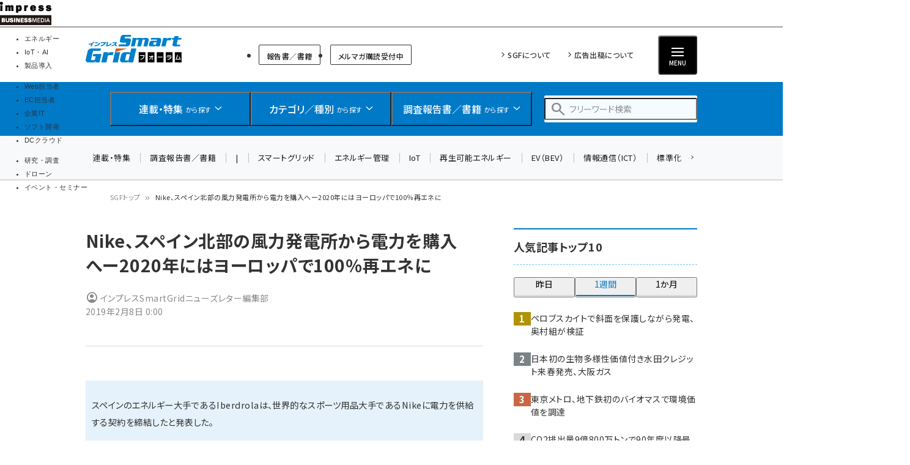

--- FILE ---
content_type: text/html; charset=UTF-8
request_url: https://sgforum.impress.co.jp/news/4817
body_size: 44492
content:
<!DOCTYPE html>
<html lang="ja" dir="ltr" prefix="content: http://purl.org/rss/1.0/modules/content/  dc: http://purl.org/dc/terms/  foaf: http://xmlns.com/foaf/0.1/  og: http://ogp.me/ns#  rdfs: http://www.w3.org/2000/01/rdf-schema#  schema: http://schema.org/  sioc: http://rdfs.org/sioc/ns#  sioct: http://rdfs.org/sioc/types#  skos: http://www.w3.org/2004/02/skos/core#  xsd: http://www.w3.org/2001/XMLSchema# ">
  <head>
    <link rel="preconnect" href="https://fonts.googleapis.com">
    <link rel="preconnect" href="https://fonts.gstatic.com" crossorigin>

    <link rel="stylesheet" media="all" crossorigin="anonymous" href="//fonts.googleapis.com/css2?family=Noto+Sans+JP:wght@400;500;700&amp;family=Noto+Serif+JP:wght@200..900&amp;family=Open+Sans:ital,wght@0,400;0,500;0,600;0,700;1,400;1,500;1,600;1,700&amp;display=swap" />
    <link rel="stylesheet" media="all" crossorigin="anonymous" href="//fonts.googleapis.com/css2?family=Material+Symbols+Outlined:opsz,wght,FILL,GRAD@20..48,100..700,0..1,-50..200&amp;display=auto" />
    <meta charset="utf-8" />
<script>
(function(){
  if ('undefined' !== typeof(window.matchMedia)) {
    const breakpoints = JSON.parse('{"mobile":"(max-width: 480px)","normal":"(min-width: 480px)"}');
    Object.keys(breakpoints).forEach(function(k){
      const mediaQueryMatches = window.matchMedia(breakpoints[k]);
      const listener = function(evt) {
        const classname = 'breakpoint-' + k;
        if (evt.matches) {
          document.documentElement.classList.add(classname);
        } else {
          document.documentElement.classList.remove(classname);
        }
      };
      mediaQueryMatches.addEventListener('change', listener);
      listener(mediaQueryMatches);
    })
  }
})();
</script><link rel="alternate" type="application/json+oembed" title="Nike、スペイン北部の風力発電所から電力を購入へー2020年にはヨーロッパで100％再エネに" href="https://sgforum.impress.co.jp/oembed/endpoint?url=https%3A//sgforum.impress.co.jp/news/4817&format=json" />
<meta name="description" content="【SGForum】" />
<link rel="canonical" href="https://sgforum.impress.co.jp/news/4817" />
<meta name="robots" content="max-image-preview:large" />
<link rel="image_src" href="https://sgforum.impress.co.jp/sites/default/files/styles/1200x630/public/main/articles/news4817_icon.png" />
<meta property="og:site_name" content="エネルギーとIoTの融合時代を拓くスマートグリッドフォーラム" />
<meta property="og:type" content="Article" />
<meta property="og:url" content="https://sgforum.impress.co.jp/news/4817" />
<meta property="og:title" content="Nike、スペイン北部の風力発電所から電力を購入へー2020年にはヨーロッパで100％再エネに" />
<meta property="og:image" content="https://sgforum.impress.co.jp/sites/default/files/styles/1200x630/public/main/articles/news4817_icon.png" />
<meta property="og:updated_time" content="2019-02-20T07:35:12+09:00" />
<meta property="article:published_time" content="2019-02-08T00:00:00+09:00" />
<meta property="article:modified_time" content="2019-02-20T07:35:12+09:00" />
<meta name="twitter:card" content="summary" />
<meta name="twitter:title" content="Nike、スペイン北部の風力発電所から電力を購入へー2020年にはヨーロッパで100％再エネに" />
<meta name="twitter:image" content="https://sgforum.impress.co.jp/sites/default/files/styles/940x492/public/main/articles/news4817_icon.png" />
<meta name="MobileOptimized" content="width" />
<meta name="HandheldFriendly" content="true" />
<meta name="viewport" content="width=device-width, initial-scale=1.0" />
<script type="application/ld+json">{
    "@context": "https://schema.org",
    "@graph": [
        {
            "@type": "WebPage",
            "@id": "https://sgforum.impress.co.jp/news/4817"
        },
        {
            "@type": "WebSite",
            "name": "エネルギーとIoTの融合時代を拓くスマートグリッドフォーラム"
        }
    ]
}</script>
<link rel="prefetch" as="script" href="/modules/custom/bancho_dfp_block/assets/js/bancho_dfp_block_move_adunit_below_the_fold.min.js" />
<meta name="cXenseParse:imp-category" content="再生可能エネルギー" />
<meta name="cXenseParse:imp-junre" content="ニュース" />
<meta name="cXenseParse:imp-articletype" content="article" />
<meta name="cXenseParse:imp-pubday" content="20190208" />
<meta name="cXenseParse:imp-pubmonth" content="201902" />
<meta name="cXenseParse:imp-pubyear" content="2019" />
<meta name="cXenseParse:imp-author" content="インプレスSmartGridニューズレター編集部" />
<meta name="cXenseParse:imp-tieup" content="false" />
<script type="application/ld+json" data-source-module="bancho_theme_base">{
    "@context": "https://schema.org",
    "@type": "BreadcrumbList",
    "itemListElement": [
        {
            "@type": "ListItem",
            "position": 1,
            "name": "SGFトップ",
            "item": "https://sgforum.impress.co.jp/"
        },
        {
            "@type": "ListItem",
            "position": 2,
            "name": "Nike、スペイン北部の風力発電所から電力を購入へー2020年にはヨーロッパで100％再エネに"
        }
    ]
}</script>
<link rel="icon" type="image/vnd.microsoft.icon" href="/themes/custom/bancho_theme_sgf/favicon.ico" />

      <!-- DFP用preload、ホントはもっと上に置かなきゃなんだけど -->
  <!-- crossorigin="anonymous" みたいな属性も、実際のscript要素とあわせること -->
  <link rel="preload" href="https://securepubads.g.doubleclick.net/tag/js/gpt.js" as="script" crossorigin="anonymous">

  <!-- GeoEdge -->
  <script>
    window.grumi = {
      cfg: {
        advs: {
'73612282': true,
'4723006721': true,
'4693239831': true,
'4696899522': true,
'4719544775': true,
'4719232311': true,
'4693770225': true,
'4704798158': true,
'4487036810': true,
'4757304394': true,
'73661362': true,
'4945929806': true,
'91406122': true,
'109470322': true,
'5290088345': true,
'5316270393': true,
'5359049171': true
        },
      },
      key: '73a9870c-4ca2-4a34-a1a6-376ab3858cb8'
    };
  </script>
  <script src="//rumcdn.geoedge.be/73a9870c-4ca2-4a34-a1a6-376ab3858cb8/grumi-ip.js" async></script>


    


    <title>Nike、スペイン北部の風力発電所から電力を購入へー2020年にはヨーロッパで100％再エネに | エネルギーとIoTの融合時代を拓くスマートグリッドフォーラム</title>

    <link rel="stylesheet" media="all" href="/core/assets/vendor/jquery.ui/themes/base/core.css?t7bnu1" />
<link rel="stylesheet" media="all" href="/core/assets/vendor/jquery.ui/themes/base/autocomplete.css?t7bnu1" />
<link rel="stylesheet" media="all" href="/core/assets/vendor/jquery.ui/themes/base/menu.css?t7bnu1" />
<link rel="stylesheet" media="all" href="/core/themes/stable9/css/core/components/progress.module.css?t7bnu1" />
<link rel="stylesheet" media="all" href="/core/themes/stable9/css/core/components/ajax-progress.module.css?t7bnu1" />
<link rel="stylesheet" media="all" href="/core/themes/stable9/css/core/components/autocomplete-loading.module.css?t7bnu1" />
<link rel="stylesheet" media="all" href="/core/themes/stable9/css/system/components/align.module.css?t7bnu1" />
<link rel="stylesheet" media="all" href="/core/themes/stable9/css/system/components/fieldgroup.module.css?t7bnu1" />
<link rel="stylesheet" media="all" href="/core/themes/stable9/css/system/components/container-inline.module.css?t7bnu1" />
<link rel="stylesheet" media="all" href="/core/themes/stable9/css/system/components/clearfix.module.css?t7bnu1" />
<link rel="stylesheet" media="all" href="/core/themes/stable9/css/system/components/details.module.css?t7bnu1" />
<link rel="stylesheet" media="all" href="/core/themes/stable9/css/system/components/hidden.module.css?t7bnu1" />
<link rel="stylesheet" media="all" href="/core/themes/stable9/css/system/components/item-list.module.css?t7bnu1" />
<link rel="stylesheet" media="all" href="/core/themes/stable9/css/system/components/js.module.css?t7bnu1" />
<link rel="stylesheet" media="all" href="/core/themes/stable9/css/system/components/nowrap.module.css?t7bnu1" />
<link rel="stylesheet" media="all" href="/core/themes/stable9/css/system/components/position-container.module.css?t7bnu1" />
<link rel="stylesheet" media="all" href="/core/themes/stable9/css/system/components/reset-appearance.module.css?t7bnu1" />
<link rel="stylesheet" media="all" href="/core/themes/stable9/css/system/components/resize.module.css?t7bnu1" />
<link rel="stylesheet" media="all" href="/core/themes/stable9/css/system/components/system-status-counter.css?t7bnu1" />
<link rel="stylesheet" media="all" href="/core/themes/stable9/css/system/components/system-status-report-counters.css?t7bnu1" />
<link rel="stylesheet" media="all" href="/core/themes/stable9/css/system/components/system-status-report-general-info.css?t7bnu1" />
<link rel="stylesheet" media="all" href="/core/themes/stable9/css/system/components/tablesort.module.css?t7bnu1" />
<link rel="stylesheet" media="all" href="/modules/custom/bancho_adminplus/assets/css/bancho_adminplus.css?t7bnu1" />
<link rel="stylesheet" media="all" href="/modules/custom/bancho_common/assets/css/bancho_common.css?t7bnu1" />
<link rel="stylesheet" media="all" href="/modules/custom/bancho_common/assets/css/bancho_common_prev_next.css?t7bnu1" />
<link rel="stylesheet" media="all" href="/modules/custom/bancho_dfp_block/assets/css/gpt-ads.css?t7bnu1" />
<link rel="stylesheet" media="all" href="/modules/custom/bancho_glossary/assets/css/bancho-glossary.css?t7bnu1" />
<link rel="stylesheet" media="all" href="/modules/custom/bancho_lightbox/assets/css/lightbox_lite.css?t7bnu1" />
<link rel="stylesheet" media="all" href="/modules/custom/bancho_scroll_indicator/assets/css/bancho_scroll_indicator.css?t7bnu1" />
<link rel="stylesheet" media="all" href="/core/themes/stable9/css/views/views.module.css?t7bnu1" />
<link rel="stylesheet" media="all" href="/core/assets/vendor/jquery.ui/themes/base/theme.css?t7bnu1" />
<link rel="stylesheet" media="all" href="/modules/custom/bancho_sbm/assets/css/bancho_sbm.css?t7bnu1" />
<link rel="stylesheet" media="all" href="/modules/contrib/better_exposed_filters/css/better_exposed_filters.css?t7bnu1" />
<link rel="stylesheet" media="all" href="/sites/default/files/ckeditor5/ckeditor5_plugin_pack_highlight-basic_html.css?t7bnu1" />
<link rel="stylesheet" media="all" href="/sites/default/files/ckeditor5/ckeditor5_plugin_pack_highlight-full_html_wysiwyg.css?t7bnu1" />
<link rel="stylesheet" media="all" href="/modules/contrib/ckeditor5_plugin_pack/modules/ckeditor5_plugin_pack_indent_block/css/indent-block.css?t7bnu1" />
<link rel="stylesheet" media="all" href="/modules/contrib/search_api_autocomplete/css/search_api_autocomplete.css?t7bnu1" />
<link rel="stylesheet" media="all" href="/themes/custom/bancho_theme_sgf/assets/css/base/main.css?t7bnu1" />
<link rel="stylesheet" media="all" href="/themes/custom/bancho_theme_sgf/assets/css/base/components.css?t7bnu1" />
<link rel="stylesheet" media="all" href="/themes/custom/bancho_theme_sgf/assets/css/base/node_components.css?t7bnu1" />
<link rel="stylesheet" media="all" href="/themes/custom/bancho_theme_sgf/assets/css/base/node_components_bancho.css?t7bnu1" />
<link rel="stylesheet" media="all" href="/themes/custom/bancho_theme_sgf/assets/css/base/helpers.css?t7bnu1" />
<link rel="stylesheet" media="all" href="/themes/custom/bancho_theme_base/assets/css/components/media.css?t7bnu1" />
<link rel="stylesheet" media="all" href="/themes/custom/bancho_theme_base/assets/css/components/node.css?t7bnu1" />
<link rel="stylesheet" media="all" href="/themes/custom/bancho_theme_base/assets/css/components/tabs.css?t7bnu1" />
<link rel="stylesheet" media="all" href="/themes/custom/bancho_theme_base/assets/claro/variables_subset.css?t7bnu1" />
<link rel="stylesheet" media="all" href="/themes/custom/bancho_theme_base/assets/claro/messages.css?t7bnu1" />
<link rel="stylesheet" media="all" href="/themes/custom/bancho_theme_base/assets/claro/messages.custom.css?t7bnu1" />
<link rel="stylesheet" media="all" href="/themes/custom/bancho_theme_sgf/assets/css/base/variables.css?t7bnu1" />
<link rel="stylesheet" media="all" href="/themes/custom/bancho_theme_sgf/assets/css/site/site.css?t7bnu1" />

    <script type="application/json" data-drupal-selector="drupal-settings-json">{"path":{"baseUrl":"\/","pathPrefix":"","currentPath":"node\/5028","currentPathIsAdmin":false,"isFront":false,"currentLanguage":"ja"},"pluralDelimiter":"\u0003","suppressDeprecationErrors":true,"ajaxPageState":{"libraries":"[base64]","theme":"bancho_theme_sgf","theme_token":null},"ajaxTrustedUrl":{"\/search":true},"bancho_lightbox":{"border_size":10,"box_color":"fff","custom_class_handler":0,"custom_trigger_classes":"","default_image":"\/modules\/custom\/bancho_lightbox\/assets\/images\/brokenimage.jpg","disable_close_click":0,"disable_for_acidfree_gallery_lists":true,"disable_for_gallery_lists":1,"disable_resize":0,"disable_zoom":0,"display_image_size":"original","download_link_text":"","enable_acidfree_videos":true,"enable_contact":false,"enable_login":false,"enable_video":0,"fade_in_speed":400,"file_path":"\/(\\w\\w\/)public:\/","font_color":"000","force_show_nav":0,"iframe_border":1,"iframe_height":400,"iframe_width":600,"image_count":"\u30a4\u30e1\u30fc\u30b8  !current \/ !total","image_node_sizes":"()","keys_close":"c x 27","keys_next":"n 39","keys_play_pause":"32","keys_previous":"p 37","keys_zoom":"z","lite_press_x_close":"\u003Ckbd\u003Ex\u003C\/kbd\u003E \u3092\u62bc\u3059\u3068\u9589\u3058\u307e\u3059","loop_items":0,"loop_slides":false,"node_link_target":0,"node_link_text":"\u30a4\u30e1\u30fc\u30b8\u306e\u8a73\u7d30\u3092\u8868\u793a","overlay_color":"000","overlay_opacity":"0.8","page_count":"\u30da\u30fc\u30b8 !current \/ !total","pause_on_next_click":false,"pause_on_previous_click":true,"resize_sequence":0,"resize_speed":400,"rtl":"0","show_caption":1,"show_play_pause":true,"slide_down_speed":600,"slideshow_automatic_exit":true,"slideshow_automatic_start":true,"slideshow_interval":5000,"top_position":"","trigger_lightbox_classes":"","trigger_lightbox_group_classes":"","trigger_lightframe_classes":"","trigger_lightframe_group_classes":"","trigger_slideshow_classes":"","use_alt_layout":0,"useragent":"Mozilla\/5.0 (Windows NT 10.0; Win64; x64; rv:139.0) Gecko\/20100101 Firefox\/139.0","video_count":"\u30d3\u30c7\u30aa !current \/ !total"},"bancho_sbm":{"fb_init_obj":{"xfbml":false,"version":"v8.0"}},"bancho":{"breakpoints":{"mobile":"(max-width: 480px)","normal":"(min-width: 480px)"},"userInfo":{"uid":0},"nodeInfo":{"taxonomy_term":{"article_type":[{"tid":"31"}],"article_category":[{"tid":"4"}]},"created":"1549551600","nid":"5028","nodeType":"article","isNodeBundleLayout":0,"status":1,"ad":0,"total_pages":null,"current_page":1,"canonical_url":"https:\/\/sgforum.impress.co.jp\/news\/4817"},"defaultTheme":"bancho_theme_sgf","activeTheme":"bancho_theme_sgf","cssJsQueryString":"t7bnu1","bancho_site_id":"sgf","gaTrackingIds":{"main":"G-B8QP40WCYM","distribution":"G-EW6VK7L9PD","admin":"G-FHNT28HPFK"},"nodeContentSelectors":{"main":"[data-bancho-is-system-main-block] [data-bancho-node-body=\u00221\u0022]","alt":"[data-bancho-is-system-main-block]"},"statusMessageClasses":{"status":["messages","alert","alert-block","messages--status","alert--info"],"warning":["messages","alert","alert-block","messages--warning","alert--warning"],"error":["messages","alert","alert-block","messages--error","alert--danger"]}},"field_group":{"html_element":{"mode":"full","context":"view","settings":{"classes":"node-footer-fields","show_empty_fields":false,"id":"","element":"div","show_label":false,"label_element":"h3","label_element_classes":"","attributes":"","effect":"none","speed":"fast"}}},"search_api_autocomplete":{"bancho_search":{"auto_submit":true}},"user":{"uid":0,"permissionsHash":"3802e4f9cbf3719cf7fbe5ea85b38473d83fd1a27e7f31cd328aa7af29191ceb"}}</script>
<script src="/core/assets/vendor/jquery/jquery.min.js?v=3.7.1"></script>
<script src="/core/misc/drupalSettingsLoader.js?v=10.5.8"></script>
<script src="/modules/custom/bancho_sbm/assets/js/bancho_sbm_fb_init.js?t7bnu1"></script>


    

    







    
    
    

<!-- DFP -->
<script>
var googletag = googletag || {};
googletag.cmd = googletag.cmd || [];
</script>

<!-- Cxense script for CCE - customer prefix and persisted query id are required -->
<script>
// 自ドメイン内のオプトアウト機能を使う（メ技管理 https://www.impress.co.jp/opt-out.html ）
function cx_getOptOutStatus(key){
  let status = false;
  key = key + '=';
  if (document.cookie.indexOf(key) >= 0) {
    status = true;
  }
  return status;
}
var cX = window.cX = window.cX || {
  options : { consent: cx_getOptOutStatus('') }
};
cX.callQueue = cX.callQueue || [];
cX.CCE = cX.CCE || {};
cX.CCE.callQueue = cX.CCE.callQueue || [];
var cx_props = cx_props || {};
  cx_props['k'] = [];
</script>



<!-- Cxense script for CCE - customer prefix and persisted query id are required -->
<script>
  var cx_cp = 'imp';
  var cx_pid = '';
  cX.callQueue.push(['setSiteId', '']);
</script>

<!-- DFPをCxense介してやるのでcXのコードの後-->
<script>
cX.callQueue.push(['invoke',function(){googletag.cmd.push(function() {
  googletag.defineSlot(
    '/49282802/ipc-smartgrid/pc-all/super01',
    [728, 90],
    'div-gpt-ad-1450940946860-0'
  ).addService(googletag.pubads());
  googletag.defineSlot(
    '/49282802/ipc-smartgrid/pc-all/rect01',
    [[300, 300], [300, 250], [300, 600]],
    'div-gpt-ad-1450940946860-1'
  ).addService(googletag.pubads());
  googletag.pubads().enableAsyncRendering();
  googletag.pubads().enableSingleRequest();
  googletag.pubads().enableLazyLoad({
    fetchMarginPercent: 300,  // Fetch slots within 5 viewports.
    renderMarginPercent: 200,  // Render slots within 2 viewports.
    mobileScaling: 0.0 + 2  // Double the above values on mobile.
  });
// lazyloadと一緒に使えないって書いてあるけど使えるっぽい
  googletag.pubads().collapseEmptyDivs();
  googletag.pubads().setTargeting('CxSegments', cX.getUserSegmentIds({persistedQueryId:'6731ab9b80b5141d3c1f6e46ba04f4dab6a0d658'}));
  // https://developers.google.com/publisher-tag/adsense_attributes?hl=ja
  // 値として入れられるけど、まだ使ってない（postMessageで使えるかなと思った）
//  googletag.pubads().set('page_url', document.location.href);
  googletag.enableServices();
});}]);
</script>



  </head>
  <body class="path-node page-node-type-article">
        <a href="#main-content" class="visually-hidden focusable skip-link">
      メインコンテンツに移動
    </a>
    
      <div class="dialog-off-canvas-main-canvas" data-off-canvas-main-canvas>
    <div id="wrapper" class="wrapper">
    <div class="region region-gnavi-bm">
    <div id="block-bancho-theme-sgf-globalnavigationcommontobm">
  
    
      <!-- sgforum.impress.co.jp -->
<!-- Global Navigation css -->
<style>
.gnavi-bm {
  width: 100%;
  font-family: "メイリオ", Meiryo, "ヒラギノ角ゴ Pro W3", "Hiragino Kaku Gothic Pro", "ＭＳ Ｐゴシック", sans-serif;
  font-size: 8.5pt;
  padding: 3px 0 2px;
  background: #fff;
  border-bottom: 2px solid #a4a0a1;
  height: 45px; /* suppress CLS, pt3px + img38px + pb2px + bb2px */
  box-sizing: border-box;

	a {
	  text-decoration: none;
	  color: #000 !important;
		&:hover {
		  color: #9a9a9a !important;
		  text-decoration: none !important;
		}
	}
	dl {
	  width: min(100%, 837px);
	  letter-spacing: -0.4em;
	  margin: 0 auto;
	  display: flex;
	  gap: 15px;
		&:after {
		  content: "";
		  display: block;
		  clear: both;
		}
	}
	dt,
	dd,
	ul,
	li,
	a,
	div,
	span,
	img {
	  display: inline-block;
	  vertical-align: middle;
	  margin: 0;
	  padding: 0;
	  box-sizing: border-box;
	}
	dt {
	  width: 84px;
	  height: 38px;
	}
	dd {
	  width: min(calc(100% - 15px - 84px), 753px);
	  padding-top: 5px;
	  border-bottom: none !important;
	  line-height: 1.5;
	  display: flex;
	}
	li {
	  text-align: center;
	  line-height: 1;
	  letter-spacing: normal;
		&::before, &::after {
			display: none;
		}
		background-image:none;
		list-style-type: none;
	}
	.gnavi-1 {
	  margin-right: 15px;
	  padding-right: 8px;
	  border-right: 1px solid #8f898b;
	  display: flex;
    li {
		  margin-right: 7px;
		}
    a,
    span {
		  width: 115px;
		  padding: 0;
		  border-top: 4px solid #ccc;
			display:flex;
			justify-content: center;
			align-items: center;
			height: calc(100% - 2px);
		}
    span {
		  color: #fff;
		  font-weight: bold;
		  background: #999;
		  border-color: #999;
		}

	}
	.gnavi-2 {
	  width: 47%;
	  font-size: clamp(9px, 1vw, 11px);
	  text-align: left;
		li:not(:last-of-type) {
		  margin-right: 7px;
		}
	}
	.gnavi-itl {
		a {
		  border-top-color: #000;
		}
		span {
		  background: #000;
		  border-color: #000;
		}
	}
	.gnavi-cloudwatch {
		a {
		  border-top-color: #9f4169;
		}
		span {
		  background: #9f4169;
		  border-color: #9f4169;
		}
	}
	.gnavi-ibl {
		a {
		  border-top-color: #222c82;
		}
		span {
		  background: #222c82;
		  border-color: #222c82;
		}
	}
	.gnavi-webtan {
		a {
		  border-top-color: #ff5f8b;
		}
		span {
		  background: #ff5f8b;
		  border-color: #ff5f8b;
		}
	}
	.gnavi-nettan {
		a {
		  border-top-color: #ff2c00;
		}
		span {
		  background: #ff2c00;
		  border-color: #ff2c00;
		}
	}
	.gnavi-thinkit {
		a {
		  border-top-color: #009500;
		}
		span {
		  background: #009500;
		  border-color: #009500;
		}
	}
	.gnavi-digitalx {
		a {
		  border-top-color: #006d86;
		}
		span {
		  background: #006d86;
		  border-color: #006d86;
		}
	}
	.gnavi-ill {
		a {
		  border-top-color: #ce0d19;
		}
		span {
		  background: #ce0d19;
		  border-color: #ce0d19;
		}
	}
	.gnavi-sgforum {
		a {
		  border-top-color: #2c78d2;
		}
		span {
		  background: #2c78d2;
		  border-color: #2c78d2;
		}
	}
	.gnavi-findit {
		a {
		  border-top-color: #868650;
		}
		span {
		  background: #868650;
		  border-color: #868650;
		}
	}
	.gnavi-seminar {
		a {
		  border-top-color: #95c3ff;
		}
		span {
		  background: #95c3ff;
		  border-color: #95c3ff;
		}
	}
	.gnavi-drone {
		a {
		  border-top-color: #2a2a2a;
		}
		span {
		  background: #2a2a2a;
		  border-color: #2a2a2a;
		}
	}
}
@media only screen and (max-width: 767px) {
  .gnavi-bm {
    display: none;
  }
}
</style>
<!-- Global Navigation css -->
<!-- Global Navigation -->
<div class="gnavi-bm"><dl><dt><a href="https://www.impress.co.jp/business.html#03_bm" target="_blank"><img alt="インプレス ビジネスメディア" height="38" src="[data-uri]" title="インプレスのビジネス向けWebメディア" width="84"></a></dt><dd><ul class="gnavi-1"><li class="gnavi-sgforum"><span title="SmartGridフォーラム">エネルギー</span></li><li class="gnavi-digitalx"><a href="https://dcross.impress.co.jp/?utm_source=sgforum.impress.co.jp&amp;utm_medium=referral&amp;utm_campaign=global-navigation&amp;utm_content=sgforum" target="_blank" title="DIGITAL X">IoT・AI</a></li><li class="gnavi-ibl"><a href="https://b-library.impress.co.jp/?utm_source=sgforum.impress.co.jp&amp;utm_medium=referral&amp;utm_campaign=global-navigation&amp;utm_content=sgforum" target="_blank" title="Impress Business Library">製品導入</a></li></ul><div class="gnavi-2"><ul><li class="gnavi-webtan"><a href="https://webtan.impress.co.jp/?utm_source=sgforum.impress.co.jp&amp;utm_medium=referral&amp;utm_campaign=global-navigation&amp;utm_content=sgforum" target="_blank" title="Web担当者フォーラム">Web担当者</a></li><li class="gnavi-nettan"><a href="https://netshop.impress.co.jp/?utm_source=sgforum.impress.co.jp&amp;utm_medium=referral&amp;utm_campaign=global-navigation&amp;utm_content=sgforum" target="_blank" title="ネットショップ担当者フォーラム">EC担当者</a></li><li class="gnavi-itl"><a href="http://it.impress.co.jp/?utm_source=sgforum.impress.co.jp&amp;utm_medium=referral&amp;utm_campaign=global-navigation&amp;utm_content=sgforum" target="_blank" title="IT Leaders">企業IT</a></li><li class="gnavi-thinkit"><a href="https://thinkit.co.jp/?utm_source=sgforum.impress.co.jp&amp;utm_medium=referral&amp;utm_campaign=global-navigation&amp;utm_content=sgforum" target="_blank" title="Think IT">ソフト開発</a></li><li class="gnavi-cloudwatch"><a href="https://cloud.watch.impress.co.jp/?utm_source=sgforum.impress.co.jp&amp;utm_medium=referral&amp;utm_campaign=global-navigation&amp;utm_content=sgforum" target="_blank" title="クラウド Watch">DCクラウド</a></li></ul><ul><li class="gnavi-ill"><a href="https://research.impress.co.jp/?utm_source=sgforum.impress.co.jp&amp;utm_medium=referral&amp;utm_campaign=global-navigation&amp;utm_content=sgforum" target="_blank" title="インプレス総合研究所">研究・調査</a></li><li class="gnavi-drone"><a href="https://drone-journal.impress.co.jp/?utm_source=sgforum.impress.co.jp&amp;utm_medium=referral&amp;utm_campaign=global-navigation&amp;utm_content=sgforum" target="_blank" title="ドローンジャーナル">ドローン</a></li><!--<li class="gnavi-findit"><a href="https://find-it.jp/?utm_source=sgforum.impress.co.jp&amp;utm_medium=referral&amp;utm_campaign=global-navigation&amp;utm_content=sgforum" target="_blank" title="Find-IT">IT製品資料</a></li>--><li class="gnavi-seminar"><a href="https://coeteco.impress.co.jp/?utm_source=sgforum.impress.co.jp&amp;utm_medium=referral&amp;utm_campaign=global-navigation&amp;utm_content=sgforum" target="_blank" title="インプレス・アカデミー">イベント・セミナー</a></li></ul></div></dd></dl></div>
<!-- Global Navigation -->


  </div>


  </div>

  <header id="header" class="l-header">
    <div class="header__main">
      <div class="header__main__inner">
        <div class="header__main__block header__main__block--logo">
          <div class="header__main__logo">
            <a href="/" title="エネルギーとIoTの融合時代を拓くスマートグリッドフォーラム トップへ">エネルギーとIoTの融合時代を拓くスマートグリッドフォーラム</a>
          </div>

                    <div class="header__main__category hide-sp reset">
              <ul class="header__main__category hide-sp">
                <li class="header__main__category__item">
                  <a href="/book" class="header__main__category__item__link">報告書／書籍</a>
                </li>
                <li class="header__main__category__item">
                  <a href="/mailmag" class="header__main__category__item__link">メルマガ購読受付中</a>
                </li>

              </ul>



          </div>

        </div>

                <div class="header__main__block header__main__block--nav reset">
                          <ul class="header__main__nav">
                <li class="header__main__nav__item">
                  <a href="/about">SGFについて</a>
                </li>
                <li class="header__main__nav__item">
                  <a href="https://ad.impress.co.jp/adguide/business/sgnl.html">広告出稿について</a>
                </li>
              </ul>




          <div class="header__btns__box">
            <button class="header__btn header__btn--search js-header_input-btn reset">
              <span class="header__btn__icon"></span>
              <span class="header__btn__text">検索</span>
            </button>
            <button class="header__btn header__btn--menu js-header_menu-btn reset" aria-haspopup="true" aria-controls="header--drawer">
              <span class="header__btn__icon">
                <span></span>
                <span></span>
                <span></span>
              </span>
              <span class="header__btn__text">MENU</span>
            </button>
          </div>
        </div>

      </div>
    </div>

    <div class="header__search">
      <div class="header__search__inner">
        <div class="header__search__logo">
          <a href="/" title="エネルギーとIoTの融合時代を拓くスマートグリッドフォーラム トップへ">エネルギーとIoTの融合時代を拓くスマートグリッドフォーラム</a>
        </div>

        <ul class="header__search__list reset">

                    <li class="header__search__item">
            <button class="header__search__btn js-header_search-btn reset" aria-haspopup="true" aria-controls="header__search__content--1">
              <span class="header__search__btn__icon header__search__btn__icon--rise"></span>
              <span class="header__search__btn__text"><strong>連載・特集</strong> <small>から探す</small></span>
            </button>
            <div id="header__search__content--1" aria-expanded="false" class="header__search__content js-header_searchContent">
              <div class="views-element-container header__search__content__block block block-views block-views-block--bancho-corners-block-megamenu" id="block-bancho-theme-sgf-bancho-corners-block-megamenu">

  
        <h2 class="block__title">連載・特集コーナー（最新10件）</h2>
    

        <div class="view-bancho-corners view-display-block-megamenu js-view-dom-id-0c7c3b7d4e38de37e2efed536432219a8d8ba6acc2f20f6c2a9cb6f0eb7d491e">
  
  
  

  
  
  
  

        <div>
  
  <ul class="header__search__content__list">

          <li class="header__search__content__list__item">
<a href="/corner/304" class="article-link">
      <figure class="fig"></figure>
    <div class="label">
          <p class="title">特別レポート - 自然エネルギー財団セミナーレポート</p>
              <p class="date">最新記事： 2024年03月12日</p>
      </div>
</a>
</li>
          <li class="header__search__content__list__item">
<a href="/corner/303" class="article-link">
      <figure class="fig"></figure>
    <div class="label">
          <p class="title">COP28スペシャルインタビュー</p>
              <p class="date">最新記事： 2024年02月16日</p>
      </div>
</a>
</li>
          <li class="header__search__content__list__item">
<a href="/corner/302" class="article-link">
      <figure class="fig"></figure>
    <div class="label">
          <p class="title">【連載】立ち上がる気候テック市場　ビジネス編</p>
              <p class="date">最新記事： 2023年09月22日</p>
      </div>
</a>
</li>
          <li class="header__search__content__list__item">
<a href="/corner/296" class="article-link">
      <figure class="fig"></figure>
    <div class="label">
          <p class="title">創刊10周年記念：座談会</p>
              <p class="date">最新記事： 2022年11月13日</p>
      </div>
</a>
</li>
          <li class="header__search__content__list__item">
<a href="/corner/294" class="article-link">
      <figure class="fig"></figure>
    <div class="label">
          <p class="title">［10周年記念］特集</p>
              <p class="date">最新記事： 2022年10月13日</p>
      </div>
</a>
</li>
          <li class="header__search__content__list__item">
<a href="/corner/231" class="article-link">
      <figure class="fig"></figure>
    <div class="label">
          <p class="title">リレーインタビュー</p>
              <p class="date">最新記事： 2022年08月11日</p>
      </div>
</a>
</li>
          <li class="header__search__content__list__item">
<a href="/corner/289" class="article-link">
      <figure class="fig"></figure>
    <div class="label">
          <p class="title">次世代の再エネ調達「24/7カーボンフリー電気」</p>
              <p class="date">最新記事： 2022年07月07日</p>
      </div>
</a>
</li>
          <li class="header__search__content__list__item">
<a href="/corner/290" class="article-link">
      <figure class="fig"></figure>
    <div class="label">
          <p class="title">ZEV開発の国際潮流と日本の現況</p>
              <p class="date">最新記事： 2022年07月07日</p>
      </div>
</a>
</li>
          <li class="header__search__content__list__item">
<a href="/corner/285" class="article-link">
      <figure class="fig"></figure>
    <div class="label">
          <p class="title">重要インフラサイバーセキュリティコンファレンス2022レポート</p>
              <p class="date">最新記事： 2022年04月11日</p>
      </div>
</a>
</li>
          <li class="header__search__content__list__item">
<a href="/corner/276" class="article-link">
      <figure class="fig"></figure>
    <div class="label">
          <p class="title">特集：特別対談</p>
              <p class="date">最新記事： 2022年10月13日</p>
      </div>
</a>
</li>
    
  </ul>

</div>

        

  
          <a href="/corners" class="btn --middle">
      <span class="icon --arrowR01"></span>
      連載・特集をもっと見る
    </a>
  
  
  
</div>


  
</div>



            </div>
          </li>

                    <li class="header__search__item">
            <button class="header__search__btn js-header_search-btn reset" aria-haspopup="true" aria-controls="header__search__content--2">
              <span class="header__search__btn__icon header__search__btn__icon--quote"></span>
              <span class="header__search__btn__text"><strong>カテゴリ／種別</strong> <small>から探す</small></span>
            </button>
            <div id="header__search__content--2" aria-expanded="false" class="header__search__content js-header_searchContent --category">
              <div class="views-element-container header__search__content__block block block-views block-views-block--category-list-block-megamenu-category" id="block-bancho-theme-sgf-views-bloc-category-megamenu-category">

  
        <h2 class="block__title">カテゴリ</h2>
    

        <div class="view-category-list view-display-block-megamenu-category js-view-dom-id-1ff3bd0dbfa6e5ed7b396b42ae9d7a7e36f71994bce989153a49d6150cc7b521">
  
  
  

  
  
  
  

        <div>
  
  <ul class="header__search__content__list">

          <li class="header__search__content__list__item"><a href="/articles?article_category%5B53%5D=53">スマートグリッド</a>
</li>
          <li class="header__search__content__list__item"><a href="/articles?article_category%5B297%5D=297">マイクログリッド</a>
</li>
          <li class="header__search__content__list__item"><a href="/articles?article_category%5B1%5D=1">エネルギー管理</a>
</li>
          <li class="header__search__content__list__item"><a href="/articles?article_category%5B3%5D=3">IoT</a>
</li>
          <li class="header__search__content__list__item"><a href="/articles?article_category%5B298%5D=298">5G／6G</a>
</li>
          <li class="header__search__content__list__item"><a href="/articles?article_category%5B4%5D=4">再生可能エネルギー</a>
</li>
          <li class="header__search__content__list__item"><a href="/articles?article_category%5B5%5D=5">EV（BEV）</a>
</li>
          <li class="header__search__content__list__item"><a href="/articles?article_category%5B6%5D=6">情報通信（ICT）</a>
</li>
          <li class="header__search__content__list__item"><a href="/articles?article_category%5B7%5D=7">標準化</a>
</li>
          <li class="header__search__content__list__item"><a href="/articles?article_category%5B45%5D=45">サイバーセキュリティ</a>
</li>
          <li class="header__search__content__list__item"><a href="/articles?article_category%5B47%5D=47">政策</a>
</li>
          <li class="header__search__content__list__item"><a href="/articles?article_category%5B48%5D=48">蓄電池</a>
</li>
          <li class="header__search__content__list__item"><a href="/articles?article_category%5B49%5D=49">ニュービジネス</a>
</li>
          <li class="header__search__content__list__item"><a href="/articles?article_category%5B299%5D=299">カーボンニュートラル／脱炭素</a>
</li>
          <li class="header__search__content__list__item"><a href="/articles?article_category%5B300%5D=300">RE100</a>
</li>
          <li class="header__search__content__list__item"><a href="/articles?article_category%5B301%5D=301">気候温暖化対策／COP</a>
</li>
          <li class="header__search__content__list__item"><a href="/articles?article_category%5B141%5D=141">WBBフォーラム</a>
</li>
    
  </ul>

</div>

        

  
  
  
  
</div>


  
</div>

<div class="views-element-container header__search__content__block block block-views block-views-block--category-list-block-megamenu-type" id="block-bancho-theme-sgf-views-block-category-megamenu-type">

  
        <h2 class="block__title">種別</h2>
    

        <div class="view-category-list view-display-block-megamenu-type js-view-dom-id-b06e768282b905b0e48fbcd900f299f049a580912d4658eeecb978889bfbc0cc">
  
  
  

  
  
  
  

        <div>
  
  <ul class="header__search__content__list">

          <li class="header__search__content__list__item"><a href="/articles?article_type%5B135%5D=135">技術動向</a>
</li>
          <li class="header__search__content__list__item"><a href="/articles?article_type%5B175%5D=175">製品動向</a>
</li>
          <li class="header__search__content__list__item"><a href="/articles?article_type%5B59%5D=59">イベント</a>
</li>
          <li class="header__search__content__list__item"><a href="/articles?article_type%5B104%5D=104">ニュース</a>
</li>
          <li class="header__search__content__list__item"><a href="/articles?article_type%5B31%5D=31">ニュース</a>
</li>
          <li class="header__search__content__list__item"><a href="/articles?article_type%5B57%5D=57">トピックス</a>
</li>
          <li class="header__search__content__list__item"><a href="/articles?article_type%5B173%5D=173">ホットトピックス</a>
</li>
          <li class="header__search__content__list__item"><a href="/articles?article_type%5B114%5D=114">クローズアップ</a>
</li>
          <li class="header__search__content__list__item"><a href="/articles?article_type%5B67%5D=67">キーワード</a>
</li>
          <li class="header__search__content__list__item"><a href="/articles?article_type%5B69%5D=69">プロダクト</a>
</li>
          <li class="header__search__content__list__item"><a href="/articles?article_type%5B62%5D=62">ウォッチ</a>
</li>
          <li class="header__search__content__list__item"><a href="/articles?article_type%5B60%5D=60">新動向</a>
</li>
          <li class="header__search__content__list__item"><a href="/articles?article_type%5B55%5D=55">市場動向</a>
</li>
          <li class="header__search__content__list__item"><a href="/articles?article_type%5B8%5D=8">ユーザー事例</a>
</li>
          <li class="header__search__content__list__item"><a href="/articles?article_type%5B9%5D=9">展示会</a>
</li>
    
  </ul>

</div>

        

  
  
  
  
</div>


  
</div>

<div id="block-bancho-theme-sgf-megamenu-type" class="header__search__content__block">
  
    
      
<strong>タイプ</strong>
<ul class="header__search__content__list">
<li class="header__search__content__list__item"><a href="/articles?content_type%5Barticle%5D=article">記事</a></li>
<li class="header__search__content__list__item"><a href="/book/books">書籍</a></li>
<li class="header__search__content__list__item"><a href="/book/report">調査報告書</a></li>
<li class="header__search__content__list__item"><a href="/magazine">SmartGridニューズレター</a></li>
</ul>


  </div>


            </div>
          </li>

                    <li class="header__search__item">
            <button class="header__search__btn js-header_search-btn reset" aria-haspopup="true" aria-controls="header__search__content--3">
              <span class="header__search__btn__icon header__search__btn__icon--calendar"></span>
              <span class="header__search__btn__text"><strong>調査報告書／書籍</strong> <small>から探す</small></span>
            </button>
            <div id="header__search__content--3" aria-expanded="false" class="header__search__content js-header_searchContent --report">
              <div class="views-element-container header__search__content__block --half block block-views block-views-block--sgf-books-whitepapers-block-megamenu-book" id="block-bancho-theme-sgf-sgf-books-whitepapers-block-megamenu-book">

  
        <h2 class="block__title">書籍</h2>
    

        <div class="header--search--content--block --half header__search__content__block view-sgf-books-whitepapers view-display-block-megamenu-book js-view-dom-id-5ec215bc57c7b5d93bf5193bc83c67ab9b767a8c17c5efa6779b882438ee172b">
  
  
  

  
  
  
  

        <div>
  
  <ul class="header__search__content__list">

          <li class="header__search__content__list__item">
<a href="https://book.impress.co.jp/books/1125501016" class="article-link">
    <figure class="fig">
            <div class="field--name-field-image">    <picture>
                  <source srcset="/sites/default/files/styles/book_84/public/books_image/1125501016-cover.jpg.avif 1x, /sites/default/files/styles/book_168/public/books_image/1125501016-cover.jpg.avif 2x" media="(max-width: 480px)" type="image/avif" width="84" height="119"/>
              <source srcset="/sites/default/files/styles/book_84/public/books_image/1125501016-cover.jpg.avif 1x" media="(min-width: 480px)" type="image/avif" width="84" height="119"/>
              <source srcset="/sites/default/files/styles/book_84/public/books_image/1125501016-cover.jpg.webp 1x, /sites/default/files/styles/book_168/public/books_image/1125501016-cover.jpg.webp 2x" media="(max-width: 480px)" type="image/webp" width="84" height="119"/>
              <source srcset="/sites/default/files/styles/book_84/public/books_image/1125501016-cover.jpg.webp 1x" media="(min-width: 480px)" type="image/webp" width="84" height="119"/>
              <source srcset="/sites/default/files/styles/book_84/public/books_image/1125501016-cover.jpg 1x" media="(min-width: 480px)" type="image/jpeg" width="84" height="119"/>
              <source srcset="/sites/default/files/styles/book_84/public/books_image/1125501016-cover.jpg 1x, /sites/default/files/styles/book_168/public/books_image/1125501016-cover.jpg 2x" media="(max-width: 480px)" type="image/jpeg" width="84" height="119"/>
                  <img loading="lazy" width="84" height="119" src="/sites/default/files/styles/book_84/public/books_image/1125501016-cover.jpg" alt="" typeof="foaf:Image" />

  </picture>

</div>
      </figure>
    <div class="label">
    <p class="title"><span class="field--name-title">ワット・ビット連携データセンター 2025-2026　―AI時代に多様化・分散化するデータセンター新時代―</span>
</p>
            <p class="date"><span class="datetimecreated" title="2025/11/28 (金曜) 0:00">11月28日 0:00</span></p>
      </div>
</a>
</li>
          <li class="header__search__content__list__item">
<a href="https://book.impress.co.jp/books/1121101126" class="article-link">
    <figure class="fig">
            <div class="field--name-field-image">    <picture>
                  <source srcset="/sites/default/files/styles/book_84/public/5G-202304_cover.jpg.avif 1x, /sites/default/files/styles/book_168/public/5G-202304_cover.jpg.avif 2x" media="(max-width: 480px)" type="image/avif" width="84" height="119"/>
              <source srcset="/sites/default/files/styles/book_84/public/5G-202304_cover.jpg.avif 1x" media="(min-width: 480px)" type="image/avif" width="84" height="119"/>
              <source srcset="/sites/default/files/styles/book_84/public/5G-202304_cover.jpg.webp 1x, /sites/default/files/styles/book_168/public/5G-202304_cover.jpg.webp 2x" media="(max-width: 480px)" type="image/webp" width="84" height="119"/>
              <source srcset="/sites/default/files/styles/book_84/public/5G-202304_cover.jpg.webp 1x" media="(min-width: 480px)" type="image/webp" width="84" height="119"/>
              <source srcset="/sites/default/files/styles/book_84/public/5G-202304_cover.jpg 1x" media="(min-width: 480px)" type="image/jpeg" width="84" height="119"/>
              <source srcset="/sites/default/files/styles/book_84/public/5G-202304_cover.jpg 1x, /sites/default/files/styles/book_168/public/5G-202304_cover.jpg 2x" media="(max-width: 480px)" type="image/jpeg" width="84" height="119"/>
                  <img loading="lazy" width="84" height="119" src="/sites/default/files/styles/book_84/public/5G-202304_cover.jpg" alt="" typeof="foaf:Image" />

  </picture>

</div>
      </figure>
    <div class="label">
    <p class="title"><span class="field--name-title">インプレス標準教科書シリーズ　続・5G教科書　 NSA/SAから6Gまで</span>
</p>
            <p class="date"><span class="datetimecreated" title="2023/4/3 (月曜) 0:00">2023年4月3日 0:00</span></p>
      </div>
</a>
</li>
          <li class="header__search__content__list__item">
<a href="https://book.impress.co.jp/books/1121101135" class="article-link">
    <figure class="fig">
            <div class="field--name-field-image">    <picture>
                  <source srcset="/sites/default/files/styles/book_84/public/sgn_IOTsecurity2022_h1_srgb_288hig.png.avif 1x, /sites/default/files/styles/book_168/public/sgn_IOTsecurity2022_h1_srgb_288hig.png.avif 2x" media="(max-width: 480px)" type="image/avif" width="84" height="119"/>
              <source srcset="/sites/default/files/styles/book_84/public/sgn_IOTsecurity2022_h1_srgb_288hig.png.avif 1x" media="(min-width: 480px)" type="image/avif" width="84" height="119"/>
              <source srcset="/sites/default/files/styles/book_84/public/sgn_IOTsecurity2022_h1_srgb_288hig.png.webp 1x, /sites/default/files/styles/book_168/public/sgn_IOTsecurity2022_h1_srgb_288hig.png.webp 2x" media="(max-width: 480px)" type="image/webp" width="84" height="119"/>
              <source srcset="/sites/default/files/styles/book_84/public/sgn_IOTsecurity2022_h1_srgb_288hig.png.webp 1x" media="(min-width: 480px)" type="image/webp" width="84" height="119"/>
              <source srcset="/sites/default/files/styles/book_84/public/sgn_IOTsecurity2022_h1_srgb_288hig.png 1x" media="(min-width: 480px)" type="image/png" width="84" height="119"/>
              <source srcset="/sites/default/files/styles/book_84/public/sgn_IOTsecurity2022_h1_srgb_288hig.png 1x, /sites/default/files/styles/book_168/public/sgn_IOTsecurity2022_h1_srgb_288hig.png 2x" media="(max-width: 480px)" type="image/png" width="84" height="119"/>
                  <img loading="lazy" width="84" height="119" src="/sites/default/files/styles/book_84/public/sgn_IOTsecurity2022_h1_srgb_288hig.png" alt="" typeof="foaf:Image" />

  </picture>

</div>
      </figure>
    <div class="label">
    <p class="title"><span class="field--name-title">攻撃手法を学んで防御せよ! 押さえておくべきIoTハッキング</span>
</p>
            <p class="date"><span class="datetimecreated" title="2022/6/14 (火曜) 0:00">2022年6月14日 0:00</span></p>
      </div>
</a>
</li>
    
  </ul>

</div>

        

  
          <a href="/book/books" class="btn --middle">
      <span class="icon --arrowR01"></span>
      書籍をもっと見る
    </a>
  
  
  
</div>


  
</div>

<div class="views-element-container --half header__search__content__block block block-views block-views-block--sgf-books-whitepapers-block-megamenu-report" id="block-bancho-theme-sgf-sgf-books-whitepapers-block-megamenu-report">

  
        <h2 class="block__title">調査報告書</h2>
    

        <div class="header--search--content--block --half header__search__content__block view-sgf-books-whitepapers view-display-block-megamenu-report js-view-dom-id-05f1ef52fd36efda45d78a88ba6edc00c07dc914e602e22e5ac033b0396c8e3b">
  
  
  

  
  
  
  

        <div>
  
  <ul class="header__search__content__list">

          <li class="header__search__content__list__item">
<a href="https://book.impress.co.jp/books/1120501013" class="article-link">
    <figure class="fig">
            <div class="field--name-field-image">    <picture>
                  <source srcset="/sites/default/files/styles/book_84/public/1120501013-520x.jpg.avif 1x, /sites/default/files/styles/book_168/public/1120501013-520x.jpg.avif 2x" media="(max-width: 480px)" type="image/avif" width="84" height="119"/>
              <source srcset="/sites/default/files/styles/book_84/public/1120501013-520x.jpg.avif 1x" media="(min-width: 480px)" type="image/avif" width="84" height="119"/>
              <source srcset="/sites/default/files/styles/book_84/public/1120501013-520x.jpg.webp 1x, /sites/default/files/styles/book_168/public/1120501013-520x.jpg.webp 2x" media="(max-width: 480px)" type="image/webp" width="84" height="119"/>
              <source srcset="/sites/default/files/styles/book_84/public/1120501013-520x.jpg.webp 1x" media="(min-width: 480px)" type="image/webp" width="84" height="119"/>
              <source srcset="/sites/default/files/styles/book_84/public/1120501013-520x.jpg 1x" media="(min-width: 480px)" type="image/jpeg" width="84" height="119"/>
              <source srcset="/sites/default/files/styles/book_84/public/1120501013-520x.jpg 1x, /sites/default/files/styles/book_168/public/1120501013-520x.jpg 2x" media="(max-width: 480px)" type="image/jpeg" width="84" height="119"/>
                  <img loading="lazy" width="84" height="119" src="/sites/default/files/styles/book_84/public/1120501013-520x.jpg" alt="" typeof="foaf:Image" />

  </picture>

</div>
      </figure>
    <div class="label">
    <p class="title"><span class="field--name-title">商用化が進む電力・エネルギー分野のブロックチェーン技術2020-2021［電力トレーサビリティ／P2P取引から法規制・標準化、ビジネスモデルまで］</span>
</p>
            <p class="date"><span class="datetimecreated" title="2020/8/28 (金曜) 0:00">2020年8月28日 0:00</span></p>
      </div>
</a>
</li>
          <li class="header__search__content__list__item">
<a href="https://research.impress.co.jp/report/list/communication-technology/500750" class="article-link">
    <figure class="fig">
            <div class="field--name-field-image">    <picture>
                  <source srcset="/sites/default/files/styles/book_84/public/1119501004-520x.jpg.avif 1x, /sites/default/files/styles/book_168/public/1119501004-520x.jpg.avif 2x" media="(max-width: 480px)" type="image/avif" width="84" height="119"/>
              <source srcset="/sites/default/files/styles/book_84/public/1119501004-520x.jpg.avif 1x" media="(min-width: 480px)" type="image/avif" width="84" height="119"/>
              <source srcset="/sites/default/files/styles/book_84/public/1119501004-520x.jpg.webp 1x, /sites/default/files/styles/book_168/public/1119501004-520x.jpg.webp 2x" media="(max-width: 480px)" type="image/webp" width="84" height="119"/>
              <source srcset="/sites/default/files/styles/book_84/public/1119501004-520x.jpg.webp 1x" media="(min-width: 480px)" type="image/webp" width="84" height="119"/>
              <source srcset="/sites/default/files/styles/book_84/public/1119501004-520x.jpg 1x" media="(min-width: 480px)" type="image/jpeg" width="84" height="119"/>
              <source srcset="/sites/default/files/styles/book_84/public/1119501004-520x.jpg 1x, /sites/default/files/styles/book_168/public/1119501004-520x.jpg 2x" media="(max-width: 480px)" type="image/jpeg" width="84" height="119"/>
                  <img loading="lazy" width="84" height="119" src="/sites/default/files/styles/book_84/public/1119501004-520x.jpg" alt="" typeof="foaf:Image" />

  </picture>

</div>
      </figure>
    <div class="label">
    <p class="title"><span class="field--name-title">5Gが実現する産業用IoT［産業ロボット／工場の無線化／自営5G／ローカル5Gが作る巨大市場］</span>
</p>
            <p class="date"><span class="datetimecreated" title="2019/10/11 (金曜) 15:13">2019年10月11日 15:13</span></p>
      </div>
</a>
</li>
          <li class="header__search__content__list__item">
<a href="https://book.impress.co.jp/books/1117501017" class="article-link">
    <figure class="fig">
            <div class="field--name-field-image">    <picture>
                  <source srcset="/sites/default/files/styles/book_84/public/1117501017-520x.jpg.avif 1x, /sites/default/files/styles/book_168/public/1117501017-520x.jpg.avif 2x" media="(max-width: 480px)" type="image/avif" width="84" height="119"/>
              <source srcset="/sites/default/files/styles/book_84/public/1117501017-520x.jpg.avif 1x" media="(min-width: 480px)" type="image/avif" width="84" height="119"/>
              <source srcset="/sites/default/files/styles/book_84/public/1117501017-520x.jpg.webp 1x, /sites/default/files/styles/book_168/public/1117501017-520x.jpg.webp 2x" media="(max-width: 480px)" type="image/webp" width="84" height="119"/>
              <source srcset="/sites/default/files/styles/book_84/public/1117501017-520x.jpg.webp 1x" media="(min-width: 480px)" type="image/webp" width="84" height="119"/>
              <source srcset="/sites/default/files/styles/book_84/public/1117501017-520x.jpg 1x" media="(min-width: 480px)" type="image/jpeg" width="84" height="119"/>
              <source srcset="/sites/default/files/styles/book_84/public/1117501017-520x.jpg 1x, /sites/default/files/styles/book_168/public/1117501017-520x.jpg 2x" media="(max-width: 480px)" type="image/jpeg" width="84" height="119"/>
                  <img loading="lazy" width="84" height="119" src="/sites/default/files/styles/book_84/public/1117501017-520x.jpg" alt="" typeof="foaf:Image" />

  </picture>

</div>
      </figure>
    <div class="label">
    <p class="title"><span class="field--name-title">5Gを実現する最新モバイルネットワーク技術2019［大量IoT接続/超高速通信/超低遅延がビジネスモデルを変える］</span>
</p>
            <p class="date"><span class="datetimecreated" title="2019/2/20 (水曜) 10:00">2019年2月20日 10:00</span></p>
      </div>
</a>
</li>
    
  </ul>

</div>

        

  
          <a href="/book/report" class="btn --middle">
      <span class="icon --arrowR01"></span>
      調査報告書をもっと見る
    </a>
  
  
  
</div>


  
</div>



            </div>
          </li>

        </ul>

                <div class="header__search__form js-search_box">
          <div class="header__search__form-inner">
              <form action="/search" method="get" id="views-exposed-form-bancho-search-block-menubar-search" accept-charset="UTF-8" class="header__search__form__input">
  <div class="js-form-item form-item form-type-search-api-autocomplete js-form-type-search-api-autocomplete form-item-keys js-form-item-keys form-no-label">
      
        <input class="js-header_search-input reset form-autocomplete form-text" data-drupal-selector="edit-keys" data-search-api-autocomplete-search="bancho_search" data-autocomplete-path="/search_api_autocomplete/bancho_search?display=block_menubar_search&amp;&amp;filter=keys" type="text" id="edit-keys" name="keys" value="" size="30" maxlength="128" placeholder="フリーワード検索" />

        </div>
    <input class="submit-btn reset button js-form-submit form-submit" data-drupal-selector="edit-submit-bancho-search" type="submit" id="edit-submit-bancho-search" value="検索" />




</form>

<div class="header__search__form__suggest">
  <strong class="header__search__form__title">よく検索されるワード</strong>
  <ul class="header__search__form__list reset">
          <li class="header__search__form__list__item">
        <a href="/search?keys=ペロブスカイト">
          ペロブスカイト (5)
        </a>
      </li>
      </ul>
</div>



          </div>
        </div>

      </div>
    </div>

    <div class="header__category">
      <div class="header__category__list-wrapper reset">
        <ul class="header__category__list">
      <li class="header__category__list__item">
              <a href="/corners">連載・特集</a>
          </li>
      <li class="header__category__list__item">
              <a href="/book">調査報告書／書籍</a>
          </li>
      <li class="header__category__list__item">
              <span class="separator">|</span>
          </li>
      <li class="header__category__list__item">
              <a href="/articles?article_category%5B53%5D=53">スマートグリッド</a>
          </li>
      <li class="header__category__list__item">
              <a href="/articles?article_category%5B1%5D=1">エネルギー管理</a>
          </li>
      <li class="header__category__list__item">
              <a href="/articles?article_category%5B3%5D=3">IoT</a>
          </li>
      <li class="header__category__list__item">
              <a href="/articles?article_category%5B4%5D=4">再生可能エネルギー</a>
          </li>
      <li class="header__category__list__item">
              <a href="/articles?article_category%5B5%5D=5">EV（BEV）</a>
          </li>
      <li class="header__category__list__item">
              <a href="/articles?article_category%5B6%5D=6">情報通信（ICT）</a>
          </li>
      <li class="header__category__list__item">
              <a href="/articles?article_category%5B7%5D=7">標準化</a>
          </li>
      <li class="header__category__list__item">
              <a href="/articles?article_category%5B45%5D=45">サイバーセキュリティ</a>
          </li>
      <li class="header__category__list__item">
              <a href="/articles?article_category%5B47%5D=47">政策</a>
          </li>
      <li class="header__category__list__item">
              <a href="/articles?article_category%5B48%5D=48">蓄電池</a>
          </li>
      <li class="header__category__list__item">
              <a href="/articles?article_category%5B49%5D=49">ニュービジネス</a>
          </li>
  </ul>



        <div class="header__category__list-scroller header__category__list-scroller-left"></div>
        <div class="header__category__list-scroller header__category__list-scroller-right"></div>
      </div>
          </div>
    <hr class="js-headerScrollTrigger hr--hidden">
    <div class="header__bg"></div>

    <div class="header__drawer" id="header--drawer" aria-expanded="false">
      <div class="header__drawer__inner">
        <div class="header__drawer__head-row">
          <div class="header__main__logo hide-sp">
            <a href="/" title="エネルギーとIoTの融合時代を拓くスマートグリッドフォーラム トップへ">エネルギーとIoTの融合時代を拓くスマートグリッドフォーラム</a>
          </div>
          <button class="header__btn header__btn--close js-header_close-btn hide-sp reset">
            <span class="header__btn__icon" aria-hidden="true">
              <span></span>
              <span></span>
            </span>
            <span class="header__btn__text">閉じる</span>
          </button>
        </div>
          <div class="header__drawer__menu reset">

<ul class="header__drawer__menu-list">

<li><a href="/sitemap">サイトマップ<br>（全カテゴリ一覧）</a></li>
<li><a href="/book/books">書籍</a></li>
<li><a href="/book/report">調査報告書</a></li>

<li><a href="/about">スマートグリッドフォーラムについて</a></li>
<li><a href="/acknowledgment">開発スタッフ</a></li>
<li><a href="/mailmag" style="font-weight: bold">メールマガジン</a></li>
<li><a href="https://www.impress.co.jp/specific-trade-law/index-bm.html">特定商取引法に基づく表示</a></li>
<li><a href="https://www.impress.co.jp/sitepolicy.html">利用規約</a></li>
<li><a href="https://inquiry.impress.co.jp/?id=1">お問い合わせ・感想・コメント</a></li>

</ul>

</div>



          <div class="header__drawer__social reset">
              <p class="header__drawer__social-message">
                <span class="icon --chara"></span>
                業界情報やナレッジが詰まったメルマガを配信中です！
              </p>
              <ul class="header__drawer__social-list">
                <li class="header__drawer__social-item">
                  <a class="icon --iconMiddle --snsMail" href="/mailmag" title="メルマガを見る">
                    <span class="text--hidden">メルマガ</span>
                  </a>
                </li>
                <li class="header__drawer__social-item">
                  <a class="icon --iconMiddle --snsFB" href="https://www.facebook.com/profile.php?id=100010643591945" title="Facebookを見る">
                    <span class="text--hidden">Facebook</span>
                  </a>
                </li>
                <li class="header__drawer__social-item">
                  <a class="icon --iconMiddle --snsX" href="https://twitter.com/SmartGridForum_" title="X(エックス)を見る">
                    <span class="text--hidden">X(エックス)</span>
                  </a>
                </li>
                <li class="header__drawer__social-item">
                  <a class="icon --iconMiddle --snsBluesky" href="https://bsky.app/profile/" target="_blank">
                    <span class="text--hidden">Bluesky</span>
                  </a>
                </li>
                <li class="header__drawer__social-item">
                  <a class="icon --iconMiddle --snsGoogleNews" href="https://news.google.com/publications/CAAqMggKIixDQklTR3dnTWFoY0tGWE5uWm05eWRXMHVhVzF3Y21WemN5NWpieTVxY0NnQVAB?hl=ja&amp;gl=JP&amp;ceid=JP%3Aja" target="_blank" title="Googleニュースでフォロー">
                    <span class="text--hidden">Googleニュース</span>
                  </a>
                </li>
                <li class="header__drawer__social-item">
                  <a class="icon --iconMiddle --snsRSS" href="/rss.xml" title="RSSを見る">
                    <span class="text--hidden">RSS</span>
                  </a>
                </li>
              </ul>
              <div class="header__drawer__social-magazine">
                <a href="/mailmag" class="btn --strong">メルマガ登録</a>
              </div>
            </div>



          <div class="header__drawer__foot reset ">
              <div class="header__drawer__foot__row">
                <p class="header__drawer__foot__row-name">[運営] 株式会社インプレス</p>
                <div class="header__drawer__foot__row-btns-wrapper">
                  <div class="header__drawer__foot__row-btns">
                    <a href="/user" class="btn --small --aki-none">ログイン</a>
                    <a href="https://inquiry.impress.co.jp/?id=1" class="btn --small --aki-none">お問い合わせ</a>
                  </div>
                </div>
              </div>
              <div class="header__drawer__foot__row">
                <div class="header__drawer__foot__row-logo">
                  <a href="https://www.impress.co.jp/" target="_blank" title="株式会社インプレス">
                    <img src="/themes/custom/bancho_theme_base/assets/images/logo_impress.svg" alt="株式会社インプレス" loading="lazy" decoding="async" class=" lazyload-auto lazyload-processed">
                  </a>
                </div>
                <div class="header__drawer__foot__row-menu">
                  <ul class="header__drawer__foot__row-menu-list">
                    <li><a href="/about">本サイトについて</a></li>
                    <li><a href="https://ad.impress.co.jp/adguide/business/sgnl.html">広告出稿について（媒体資料）</a></li>
                    <li><a href="https://inquiry.impress.co.jp/?id=1">お問い合わせ</a></li>
                    <li><a href="https://www.impress.co.jp/sitepolicy.html">利用規約</a></li>
                    <li><a href="https://www.impress.co.jp/privacy.html">プライバシーポリシー</a></li>
                    <li><a href="https://www.impress.co.jp/specific_trade_law/index_bm.html">特定商取引法に基づく表示</a></li>
                    <li><a href="https://www.impress.co.jp/corporate.html">会社概要</a></li>
                    <li><a href="http://www.impressholdings.com/">インプレスグループTOP</a></li>
                  </ul>
                </div>
              </div>
            </div>



      </div>
    </div>

  </header>

    <div id="block-bancho-theme-sgf-dfpprosuperbanner" class="dfp-ad-wrapper-container">
  
    
      <!-- DFPpro：スーパーバナー --><div id="div-gpt-ad-1450940946860-0" style="height:90px; width:min(100%,728px); overflow:hidden; margin:.5rem auto;display:none;" class="gpt-ad-container gpt-ad-container-bg gpt-ad-container-superbanner"><script>(function(){
  window.cX = window.cX || {};
  cX.callQueue = cX.callQueue || [];
  cX.callQueue.push(['invoke',function(){
googletag.cmd.push(function() { googletag.display('div-gpt-ad-1450940946860-0'); });
  }]);
})();
</script></div><!-- /DFPpro：スーパーバナー -->
  </div>



  <div id="container" class="container">
            <div id="block-bancho-theme-sgf-breadcrumbs">
  
    
          <div class="breadcrumb">
      <nav role="navigation" aria-labelledby="system-breadcrumb">
        <h2 id="system-breadcrumb" class="visually-hidden">パンくず</h2>
        <ul class="breadcrumb__list">
                  <li class="breadcrumb__list-item">
                          <a href="/">SGFトップ</a>
                      </li>
                  <li class="breadcrumb__list-item">
                          Nike、スペイン北部の風力発電所から電力を購入へー2020年にはヨーロッパで100％再エネに
                      </li>
                </ul>
      </nav>
    </div>

  </div>


        <div data-drupal-messages-fallback class="hidden"></div>


      <div class="panels-container">
        <div class="panels-container__main">
            <div id="block-bancho-theme-sgf-page-title">
  
    
      


  </div>


            <div id="block-bancho-theme-sgf-content" data-bancho-is-system-main-block="1" class="block--system-main">
  
    
      




<article about="/news/4817" typeof="schema:Article" class="node node-full node_body clearfix node--type-article node-5028 node--promoted node--view-mode-full">
  <div class="panels-container__content">
    <div class="detailHeading">
      <div class="detailHeading__main">
        
            
          <h1 class="page__title"><span property="schema:name" class="field--name-title">Nike、スペイン北部の風力発電所から電力を購入へー2020年にはヨーロッパで100％再エネに</span>
</h1>
            <span property="schema:name" content="Nike、スペイン北部の風力発電所から電力を購入へー2020年にはヨーロッパで100％再エネに" class="hidden"></span>
  <span property="schema:interactionCount" content="UserComments:0" class="hidden"></span>

      <p class="detailHeading__description"></p>
    <p class="detailHeading__authors"><span class="icon --account01"></span><span class="author-roles-authors"><span class="author"><a href="/profile/3273"><span class="author-name-text">インプレスSmartGridニューズレター編集部</span></a></span></span></p><p class="detailHeading__date"><span class="datetimecreated" title="2019/2/8 (金曜) 0:00">2019年2月8日 0:00</span></p><div class="detailHeading__shares"></div>       </div>
    </div>
  </div>

  <div class="panels-container__content node__content">
        

              <div class="field--name-field-lead-sentence field-name-field-lead-sentence"><p>スペインのエネルギー大手であるIberdrolaは、世界的なスポーツ用品大手であるNikeに電力を供給する契約を締結したと発表した。</p>
</div>

        
            <div data-bancho-node-body="1" property="schema:text" class="field--name-body">
<p>スペインのエネルギー大手であるIberdrolaは2019年2月6日（中央ヨーロッパ時間）、世界的なスポーツ用品大手であるNikeに電力を供給する契約を締結したと発表した。契約期間は3年。Iberdrolaがスペイン北部のナバラ州に建設を予定している風力発電所「Cavar Wind Complex」で発電した電力を供給する。発電所はまもなく建設を始め、2020年には完成する予定。そのときの合計最大出力は111MW（11万1000kW）となる。Nikeはこのうち40MW（4万kW）を購入し、ヨーロッパにおけるNikeの拠点で消費する。</p>
<div style="width:650px; margin:0 auto; line-height:1.3;">
<p style="margin:0; color:#8A9F40;">図　Iberdrolaがスペイン北部、ナバラ州の隣に位置するバスク州で運営している風力発電所</p>
<p style="margin:0;">  <picture>
                  <source srcset="/sites/default/files/styles/picturize_mobile_1x/public/images/news/news4817_pic1.png.avif 1x, /sites/default/files/styles/picturize_mobile_2x/public/images/news/news4817_pic1.png.avif 2x" media="(max-width: 480px)" type="image/avif" width="480" height="360">
              <source srcset="/sites/default/files/styles/picturize_normal_1x/public/images/news/news4817_pic1.png.avif 1x" media="(min-width: 480px)" type="image/avif" width="600" height="450">
              <source srcset="/sites/default/files/styles/picturize_mobile_1x/public/images/news/news4817_pic1.png.webp 1x, /sites/default/files/styles/picturize_mobile_2x/public/images/news/news4817_pic1.png.webp 2x" media="(max-width: 480px)" type="image/webp" width="480" height="360">
              <source srcset="/sites/default/files/styles/picturize_normal_1x/public/images/news/news4817_pic1.png.webp 1x" media="(min-width: 480px)" type="image/webp" width="600" height="450">
              <source srcset="/sites/default/files/styles/picturize_normal_1x/public/images/news/news4817_pic1.png 1x" media="(min-width: 480px)" type="image/png" width="600" height="450">
              <source srcset="/sites/default/files/styles/picturize_mobile_1x/public/images/news/news4817_pic1.png 1x, /sites/default/files/styles/picturize_mobile_2x/public/images/news/news4817_pic1.png 2x" media="(max-width: 480px)" type="image/png" width="480" height="360">
                  <img style="border:solid 1px #333;" class="picturize-processed picturize-automatic picturize lazyload-auto lazyload-processed" width="600" height="450" src="/sites/default/files/styles/picturize_base/public/images/news/news4817_pic1.png" alt="図　Iberdrolaがスペイン北部、ナバラ州の隣に位置するバスク州で運営している風力発電所" loading="lazy" typeof="foaf:Image" decoding="async">

  </source></source></source></source></source></source></picture>
</p>
<p style="margin-top:0; font-size:0.8em;">出所　Iberdrola</p>
</div>
<p>両社はIberdrolaの子会社であるアメリカAvangrid Renewablesを通して、これまでにアメリカで風力発電所の電力を購入する契約を2回締結している。テキサス州にあるKarankawa Wind Farmから100MW（10万kW）分を購入し、この電力で北米にあるの同社の施設を運用している。さらに、オレゴン州の本社で消費する電力としてオレゴン州の「Leaning Juniper Wind farm」とワシントン州の「Juniper Canyon Wind Farm」から合計で69MW（6万9000kW）分を購入している。これでNikeは本社も含め、北米の全施設を100％再生可能エネルギー電力で運営できるようになった。</p>
<p>今回Nikeがiberdrolaと交わした契約によって、Nikeはヨーロッパに持つ拠点の一部を再生可能エネルギー電力で運用できるようになった。Nikeは2020年までに、ヨーロッパにある全施設を100％再生可能エネルギー電力で運営する目標を掲げている。この目標を達成すると、世界中にあるNikeの拠点の75％を再生可能エネルギー電力で運用できることになるという。</p>
<hr>
<p>■リンク<br> <a href="https://www.iberdrola.com/press-room/news/detail/iberdrola-nike-global-with-green-energy-partnership" target="_blank" rel="noopener">Iberdrola</a></p>
<p style="text-align: right;"><u><a href="http://sgforum.impress.co.jp/">TOPに戻る</a></u></p>
</div>
      <div class="box__category"><ul class="--category --sp2col"><li><a href="/articles?article_category%5B4%5D=4" class="btn --line"><span>再生可能エネルギー <span class="category-num-articles"><span class="category-num-articles-num">811</span></span></span></a></li><li><a href="/articles?article_type%5B31%5D=31" class="btn --line"><span>ニュース <span class="category-num-articles"><span class="category-num-articles-num">2,768</span></span></span></a></li></ul></div>


            <div class="node-footer-fields">
        
<div  class="node-footer-fields">
    <div class="page-controller"><div class="page-controller--prev"><a href="/news/4816"><p class="page-controller__head">前の記事</p><p class="page-controller__text">NEDO、地下水温度が季節によって変動する長良川扇状地で地中熱利用空調の実証運転を実施</p></a></div><div class="page-controller--next"><a href="/news/4818"><p class="page-controller__head">次の記事</p><p class="page-controller__text">アメリカの自動運転スタートアップAurora Innovation、Amazonなど3社から583億ドルを調達</p></a></div></div><div class="panels-container__main"><div class="panels-container__content" data-order-sp="9">  <h2 class="--small block_title">関連記事</h2><div class="column --news view-bancho-related-article view-display-block-1 js-view-dom-id-426af036274c46ad5820a610de0d7108fa4451f943a42e0e50e0cff4fb56f515">
  
  
  

  
  
  
  

        <a href="/news/4821" class="column__item">
  <figure>
      <picture>
                  <source srcset="/sites/default/files/styles/icon_200/public/main/articles/news4821_icon.png.avif 1x, /sites/default/files/styles/icon_400/public/main/articles/news4821_icon.png.avif 2x" media="(max-width: 480px)" type="image/avif" width="200" height="105"/>
              <source srcset="/sites/default/files/styles/icon_240/public/main/articles/news4821_icon.png.avif 1x" media="(min-width: 480px)" type="image/avif" width="240" height="126"/>
              <source srcset="/sites/default/files/styles/icon_200/public/main/articles/news4821_icon.png.webp 1x, /sites/default/files/styles/icon_400/public/main/articles/news4821_icon.png.webp 2x" media="(max-width: 480px)" type="image/webp" width="200" height="105"/>
              <source srcset="/sites/default/files/styles/icon_240/public/main/articles/news4821_icon.png.webp 1x" media="(min-width: 480px)" type="image/webp" width="240" height="126"/>
              <source srcset="/sites/default/files/styles/icon_240/public/main/articles/news4821_icon.png 1x" media="(min-width: 480px)" type="image/png" width="240" height="126"/>
              <source srcset="/sites/default/files/styles/icon_200/public/main/articles/news4821_icon.png 1x, /sites/default/files/styles/icon_400/public/main/articles/news4821_icon.png 2x" media="(max-width: 480px)" type="image/png" width="200" height="105"/>
                  <img property="schema:image" loading="lazy" width="240" height="126" src="/sites/default/files/styles/icon_240/public/main/articles/news4821_icon.png" alt="" typeof="foaf:Image" />

  </picture>


</figure>  <p>Citigroup、テキサス州の風力発電所から電力を購入する長期契約ー2020年の目標達成へ</p>
  <p class="date"><span class="datetimecreated" title="2019/2/13 (水曜) 0:00">2019年2月13日 0:00</span></p>  
</a>
<a href="/news/4237" class="column__item">
  <figure>
      <picture>
                  <source srcset="/sites/default/files/styles/icon_200/public/main/articles/news4237_pic1.png.avif 1x, /sites/default/files/styles/icon_400/public/main/articles/news4237_pic1.png.avif 2x" media="(max-width: 480px)" type="image/avif" width="200" height="105"/>
              <source srcset="/sites/default/files/styles/icon_240/public/main/articles/news4237_pic1.png.avif 1x" media="(min-width: 480px)" type="image/avif" width="240" height="126"/>
              <source srcset="/sites/default/files/styles/icon_200/public/main/articles/news4237_pic1.png.webp 1x, /sites/default/files/styles/icon_400/public/main/articles/news4237_pic1.png.webp 2x" media="(max-width: 480px)" type="image/webp" width="200" height="105"/>
              <source srcset="/sites/default/files/styles/icon_240/public/main/articles/news4237_pic1.png.webp 1x" media="(min-width: 480px)" type="image/webp" width="240" height="126"/>
              <source srcset="/sites/default/files/styles/icon_240/public/main/articles/news4237_pic1.png 1x" media="(min-width: 480px)" type="image/png" width="240" height="126"/>
              <source srcset="/sites/default/files/styles/icon_200/public/main/articles/news4237_pic1.png 1x, /sites/default/files/styles/icon_400/public/main/articles/news4237_pic1.png 2x" media="(max-width: 480px)" type="image/png" width="200" height="105"/>
                  <img property="schema:image" loading="lazy" width="240" height="126" src="/sites/default/files/styles/icon_240/public/main/articles/news4237_pic1.png" alt="" typeof="foaf:Image" />

  </picture>


</figure>  <p>Enelのアメリカ子会社、新設の風力発電所の電力をFacebookのデータセンターに供給</p>
  <p class="date"><span class="datetimecreated" title="2017/11/15 (水曜) 0:00">2017年11月15日 0:00</span></p>  
</a>
<a href="/news/4326" class="column__item">
  <figure>
      <picture>
                  <source srcset="/sites/default/files/styles/icon_200/public/main/articles/news4326_icon.png.avif 1x, /sites/default/files/styles/icon_400/public/main/articles/news4326_icon.png.avif 2x" media="(max-width: 480px)" type="image/avif" width="200" height="105"/>
              <source srcset="/sites/default/files/styles/icon_240/public/main/articles/news4326_icon.png.avif 1x" media="(min-width: 480px)" type="image/avif" width="240" height="126"/>
              <source srcset="/sites/default/files/styles/icon_200/public/main/articles/news4326_icon.png.webp 1x, /sites/default/files/styles/icon_400/public/main/articles/news4326_icon.png.webp 2x" media="(max-width: 480px)" type="image/webp" width="200" height="105"/>
              <source srcset="/sites/default/files/styles/icon_240/public/main/articles/news4326_icon.png.webp 1x" media="(min-width: 480px)" type="image/webp" width="240" height="126"/>
              <source srcset="/sites/default/files/styles/icon_240/public/main/articles/news4326_icon.png 1x" media="(min-width: 480px)" type="image/png" width="240" height="126"/>
              <source srcset="/sites/default/files/styles/icon_200/public/main/articles/news4326_icon.png 1x, /sites/default/files/styles/icon_400/public/main/articles/news4326_icon.png 2x" media="(max-width: 480px)" type="image/png" width="200" height="105"/>
                  <img property="schema:image" loading="lazy" width="240" height="126" src="/sites/default/files/styles/icon_240/public/main/articles/news4326_icon.png" alt="" typeof="foaf:Image" />

  </picture>


</figure>  <p>Anheuser-Busch InBev、再生可能エネルギー由来の電力で「Budweiser」を生産へ</p>
  <p class="date"><span class="datetimecreated" title="2018/1/24 (水曜) 0:00">2018年1月24日 0:00</span></p>  
</a>
<a href="/news/4728" class="column__item">
  <figure>
      <picture>
                  <source srcset="/sites/default/files/styles/icon_200/public/main/articles/news4728_icon.png.avif 1x, /sites/default/files/styles/icon_400/public/main/articles/news4728_icon.png.avif 2x" media="(max-width: 480px)" type="image/avif" width="200" height="105"/>
              <source srcset="/sites/default/files/styles/icon_240/public/main/articles/news4728_icon.png.avif 1x" media="(min-width: 480px)" type="image/avif" width="240" height="126"/>
              <source srcset="/sites/default/files/styles/icon_200/public/main/articles/news4728_icon.png.webp 1x, /sites/default/files/styles/icon_400/public/main/articles/news4728_icon.png.webp 2x" media="(max-width: 480px)" type="image/webp" width="200" height="105"/>
              <source srcset="/sites/default/files/styles/icon_240/public/main/articles/news4728_icon.png.webp 1x" media="(min-width: 480px)" type="image/webp" width="240" height="126"/>
              <source srcset="/sites/default/files/styles/icon_240/public/main/articles/news4728_icon.png 1x" media="(min-width: 480px)" type="image/png" width="240" height="126"/>
              <source srcset="/sites/default/files/styles/icon_200/public/main/articles/news4728_icon.png 1x, /sites/default/files/styles/icon_400/public/main/articles/news4728_icon.png 2x" media="(max-width: 480px)" type="image/png" width="200" height="105"/>
                  <img property="schema:image" loading="lazy" width="240" height="126" src="/sites/default/files/styles/icon_240/public/main/articles/news4728_icon.png" alt="" typeof="foaf:Image" />

  </picture>


</figure>  <p>Starbucks、風力発電所の電力を購入―イリノイ州内340以上の店舗で消費</p>
  <p class="date"><span class="datetimecreated" title="2018/11/29 (木曜) 0:00">2018年11月29日 0:00</span></p>  
</a>
<a href="/news/4675" class="column__item">
  <figure>
      <picture>
                  <source srcset="/sites/default/files/styles/icon_200/public/main/articles/news4675_pic1.png.avif 1x, /sites/default/files/styles/icon_400/public/main/articles/news4675_pic1.png.avif 2x" media="(max-width: 480px)" type="image/avif" width="200" height="105"/>
              <source srcset="/sites/default/files/styles/icon_240/public/main/articles/news4675_pic1.png.avif 1x" media="(min-width: 480px)" type="image/avif" width="240" height="126"/>
              <source srcset="/sites/default/files/styles/icon_200/public/main/articles/news4675_pic1.png.webp 1x, /sites/default/files/styles/icon_400/public/main/articles/news4675_pic1.png.webp 2x" media="(max-width: 480px)" type="image/webp" width="200" height="105"/>
              <source srcset="/sites/default/files/styles/icon_240/public/main/articles/news4675_pic1.png.webp 1x" media="(min-width: 480px)" type="image/webp" width="240" height="126"/>
              <source srcset="/sites/default/files/styles/icon_240/public/main/articles/news4675_pic1.png 1x" media="(min-width: 480px)" type="image/png" width="240" height="126"/>
              <source srcset="/sites/default/files/styles/icon_200/public/main/articles/news4675_pic1.png 1x, /sites/default/files/styles/icon_400/public/main/articles/news4675_pic1.png 2x" media="(max-width: 480px)" type="image/png" width="200" height="105"/>
                  <img property="schema:image" loading="lazy" width="240" height="126" src="/sites/default/files/styles/icon_240/public/main/articles/news4675_pic1.png" alt="" typeof="foaf:Image" />

  </picture>


</figure>  <p>Nestlé Watersの北米法人、テキサス州の拠点で消費する電力の50％以上を再エネ電力に転換</p>
  <p class="date"><span class="datetimecreated" title="2018/10/22 (月曜) 0:00">2018年10月22日 0:00</span></p>  
</a>
<a href="/news/3908" class="column__item">
  <figure>
      <picture>
                  <source srcset="/sites/default/files/styles/icon_200/public/main/articles/news3908_icon.png.avif 1x, /sites/default/files/styles/icon_400/public/main/articles/news3908_icon.png.avif 2x" media="(max-width: 480px)" type="image/avif" width="200" height="105"/>
              <source srcset="/sites/default/files/styles/icon_240/public/main/articles/news3908_icon.png.avif 1x" media="(min-width: 480px)" type="image/avif" width="240" height="126"/>
              <source srcset="/sites/default/files/styles/icon_200/public/main/articles/news3908_icon.png.webp 1x, /sites/default/files/styles/icon_400/public/main/articles/news3908_icon.png.webp 2x" media="(max-width: 480px)" type="image/webp" width="200" height="105"/>
              <source srcset="/sites/default/files/styles/icon_240/public/main/articles/news3908_icon.png.webp 1x" media="(min-width: 480px)" type="image/webp" width="240" height="126"/>
              <source srcset="/sites/default/files/styles/icon_240/public/main/articles/news3908_icon.png 1x" media="(min-width: 480px)" type="image/png" width="240" height="126"/>
              <source srcset="/sites/default/files/styles/icon_200/public/main/articles/news3908_icon.png 1x, /sites/default/files/styles/icon_400/public/main/articles/news3908_icon.png 2x" media="(max-width: 480px)" type="image/png" width="200" height="105"/>
                  <img property="schema:image" loading="lazy" width="240" height="126" src="/sites/default/files/styles/icon_240/public/main/articles/news3908_icon.png" alt="" typeof="foaf:Image" />

  </picture>


</figure>  <p>Akamai Technologies社が大規模風力発電所に投資、中堅企業が再エネに投資する時代に</p>
  <p class="date"><span class="datetimecreated" title="2017/5/15 (月曜) 0:00">2017年5月15日 0:00</span></p>  
</a>

        

  
  
  
  
</div>

</div></div><div class="panels-container__content">  <h2 class="block__title">筆者の人気記事</h2><div class="column --news view-bancho-author-node-list view-display-block-nodefooter js-view-dom-id-f83044dbfd1c2522d6a57a7f0e9a921465a858002dfdb724549aff66f74c1022">
  
  
  

  
  
  
  

        <a href="/article/5396" class="column__item">
  <figure>
      <picture>
                  <source srcset="/sites/default/files/styles/icon_200/public/main/articles/sgnl202208_18tmb.png.avif 1x, /sites/default/files/styles/icon_400/public/main/articles/sgnl202208_18tmb.png.avif 2x" media="(max-width: 480px)" type="image/avif" width="200" height="105"/>
              <source srcset="/sites/default/files/styles/icon_240/public/main/articles/sgnl202208_18tmb.png.avif 1x" media="(min-width: 480px)" type="image/avif" width="240" height="126"/>
              <source srcset="/sites/default/files/styles/icon_200/public/main/articles/sgnl202208_18tmb.png.webp 1x, /sites/default/files/styles/icon_400/public/main/articles/sgnl202208_18tmb.png.webp 2x" media="(max-width: 480px)" type="image/webp" width="200" height="105"/>
              <source srcset="/sites/default/files/styles/icon_240/public/main/articles/sgnl202208_18tmb.png.webp 1x" media="(min-width: 480px)" type="image/webp" width="240" height="126"/>
              <source srcset="/sites/default/files/styles/icon_240/public/main/articles/sgnl202208_18tmb.png 1x" media="(min-width: 480px)" type="image/png" width="240" height="126"/>
              <source srcset="/sites/default/files/styles/icon_200/public/main/articles/sgnl202208_18tmb.png 1x, /sites/default/files/styles/icon_400/public/main/articles/sgnl202208_18tmb.png 2x" media="(max-width: 480px)" type="image/png" width="200" height="105"/>
                  <img property="schema:image" loading="lazy" width="240" height="126" src="/sites/default/files/styles/icon_240/public/main/articles/sgnl202208_18tmb.png" alt="" typeof="foaf:Image" />

  </picture>


</figure>  <p>スタートした特定計量制度! ガイドラインに見る「対象となる計量例」と「対象とならない計量例」</p>
  <p class="date"><span class="datetimecreated" title="2022/8/11 (木曜) 0:00">2022年8月11日 0:00</span></p>  
</a>
<a href="/article/308" class="column__item">
  <figure>
      <picture>
                  <source srcset="/sites/default/files/styles/icon_200/public/main/articles/smartgrid-forum_bana_icon-typeA_5_2.png.avif 1x, /sites/default/files/styles/icon_400/public/main/articles/smartgrid-forum_bana_icon-typeA_5_2.png.avif 2x" media="(max-width: 480px)" type="image/avif" width="200" height="105"/>
              <source srcset="/sites/default/files/styles/icon_240/public/main/articles/smartgrid-forum_bana_icon-typeA_5_2.png.avif 1x" media="(min-width: 480px)" type="image/avif" width="240" height="126"/>
              <source srcset="/sites/default/files/styles/icon_200/public/main/articles/smartgrid-forum_bana_icon-typeA_5_2.png.webp 1x, /sites/default/files/styles/icon_400/public/main/articles/smartgrid-forum_bana_icon-typeA_5_2.png.webp 2x" media="(max-width: 480px)" type="image/webp" width="200" height="105"/>
              <source srcset="/sites/default/files/styles/icon_240/public/main/articles/smartgrid-forum_bana_icon-typeA_5_2.png.webp 1x" media="(min-width: 480px)" type="image/webp" width="240" height="126"/>
              <source srcset="/sites/default/files/styles/icon_240/public/main/articles/smartgrid-forum_bana_icon-typeA_5_2.png 1x" media="(min-width: 480px)" type="image/png" width="240" height="126"/>
              <source srcset="/sites/default/files/styles/icon_200/public/main/articles/smartgrid-forum_bana_icon-typeA_5_2.png 1x, /sites/default/files/styles/icon_400/public/main/articles/smartgrid-forum_bana_icon-typeA_5_2.png 2x" media="(max-width: 480px)" type="image/png" width="200" height="105"/>
                  <img property="schema:image" loading="lazy" width="240" height="126" src="/sites/default/files/styles/icon_240/public/main/articles/smartgrid-forum_bana_icon-typeA_5_2.png" alt="" typeof="foaf:Image" />

  </picture>


</figure>  <p>アンシラリーサービスとは？</p>
  <p class="date"><span class="datetimecreated" title="2014/4/1 (火曜) 0:00">2014年4月1日 0:00</span></p>  
</a>
<a href="/article/270" class="column__item">
  <figure>
      <picture>
                  <source srcset="/sites/default/files/styles/icon_200/public/main/articles/sgnl201311_26tmb.png.avif 1x, /sites/default/files/styles/icon_400/public/main/articles/sgnl201311_26tmb.png.avif 2x" media="(max-width: 480px)" type="image/avif" width="200" height="105"/>
              <source srcset="/sites/default/files/styles/icon_240/public/main/articles/sgnl201311_26tmb.png.avif 1x" media="(min-width: 480px)" type="image/avif" width="240" height="126"/>
              <source srcset="/sites/default/files/styles/icon_200/public/main/articles/sgnl201311_26tmb.png.webp 1x, /sites/default/files/styles/icon_400/public/main/articles/sgnl201311_26tmb.png.webp 2x" media="(max-width: 480px)" type="image/webp" width="200" height="105"/>
              <source srcset="/sites/default/files/styles/icon_240/public/main/articles/sgnl201311_26tmb.png.webp 1x" media="(min-width: 480px)" type="image/webp" width="240" height="126"/>
              <source srcset="/sites/default/files/styles/icon_240/public/main/articles/sgnl201311_26tmb.png 1x" media="(min-width: 480px)" type="image/png" width="240" height="126"/>
              <source srcset="/sites/default/files/styles/icon_200/public/main/articles/sgnl201311_26tmb.png 1x, /sites/default/files/styles/icon_400/public/main/articles/sgnl201311_26tmb.png 2x" media="(max-width: 480px)" type="image/png" width="200" height="105"/>
                  <img property="schema:image" loading="lazy" width="240" height="126" src="/sites/default/files/styles/icon_240/public/main/articles/sgnl201311_26tmb.png" alt="" typeof="foaf:Image" />

  </picture>


</figure>  <p>PoEによる直流給電：IEEE 802.3af/802.3atからUPOEまで</p>
  <p class="date"><span class="datetimecreated" title="2013/11/1 (金曜) 0:00">2013年11月1日 0:00</span></p>  
</a>
<a href="/article/729" class="column__item">
  <figure>
      <picture>
                  <source srcset="/sites/default/files/styles/icon_200/public/main/articles/013.jpg.avif 1x, /sites/default/files/styles/icon_400/public/main/articles/013.jpg.avif 2x" media="(max-width: 480px)" type="image/avif" width="200" height="105"/>
              <source srcset="/sites/default/files/styles/icon_240/public/main/articles/013.jpg.avif 1x" media="(min-width: 480px)" type="image/avif" width="240" height="126"/>
              <source srcset="/sites/default/files/styles/icon_200/public/main/articles/013.jpg.webp 1x, /sites/default/files/styles/icon_400/public/main/articles/013.jpg.webp 2x" media="(max-width: 480px)" type="image/webp" width="200" height="105"/>
              <source srcset="/sites/default/files/styles/icon_240/public/main/articles/013.jpg.webp 1x" media="(min-width: 480px)" type="image/webp" width="240" height="126"/>
              <source srcset="/sites/default/files/styles/icon_240/public/main/articles/013.jpg 1x" media="(min-width: 480px)" type="image/jpeg" width="240" height="126"/>
              <source srcset="/sites/default/files/styles/icon_200/public/main/articles/013.jpg 1x, /sites/default/files/styles/icon_400/public/main/articles/013.jpg 2x" media="(max-width: 480px)" type="image/jpeg" width="200" height="105"/>
                  <img property="schema:image" loading="lazy" width="240" height="126" src="/sites/default/files/styles/icon_240/public/main/articles/013.jpg" alt="" typeof="foaf:Image" />

  </picture>


</figure>  <p>NGNの核となるIMS（2）：IMSのアーキテクチャ、インタフェースとプロトコル</p>
  <p class="date"><span class="datetimecreated" title="2006/9/8 (金曜) 0:00">2006年9月8日 0:00</span></p>  
</a>
<a href="/article/4166" class="column__item">
  <figure>
      <picture>
                  <source srcset="/sites/default/files/styles/icon_200/public/main/articles/sgnl201707_14tmb.jpg.avif 1x, /sites/default/files/styles/icon_400/public/main/articles/sgnl201707_14tmb.jpg.avif 2x" media="(max-width: 480px)" type="image/avif" width="200" height="105"/>
              <source srcset="/sites/default/files/styles/icon_240/public/main/articles/sgnl201707_14tmb.jpg.avif 1x" media="(min-width: 480px)" type="image/avif" width="240" height="126"/>
              <source srcset="/sites/default/files/styles/icon_200/public/main/articles/sgnl201707_14tmb.jpg.webp 1x, /sites/default/files/styles/icon_400/public/main/articles/sgnl201707_14tmb.jpg.webp 2x" media="(max-width: 480px)" type="image/webp" width="200" height="105"/>
              <source srcset="/sites/default/files/styles/icon_240/public/main/articles/sgnl201707_14tmb.jpg.webp 1x" media="(min-width: 480px)" type="image/webp" width="240" height="126"/>
              <source srcset="/sites/default/files/styles/icon_240/public/main/articles/sgnl201707_14tmb.jpg 1x" media="(min-width: 480px)" type="image/jpeg" width="240" height="126"/>
              <source srcset="/sites/default/files/styles/icon_200/public/main/articles/sgnl201707_14tmb.jpg 1x, /sites/default/files/styles/icon_400/public/main/articles/sgnl201707_14tmb.jpg 2x" media="(max-width: 480px)" type="image/jpeg" width="200" height="105"/>
                  <img property="schema:image" loading="lazy" width="240" height="126" src="/sites/default/files/styles/icon_240/public/main/articles/sgnl201707_14tmb.jpg" alt="" typeof="foaf:Image" />

  </picture>


</figure>  <p>電力自由化時代の「調整力」「同時同量」とは？</p>
  <p class="date"><span class="datetimecreated" title="2017/7/27 (木曜) 0:00">2017年7月27日 0:00</span></p>  
</a>
<a href="/article/5316" class="column__item">
  <figure>
      <picture>
                  <source srcset="/sites/default/files/styles/icon_200/public/main/articles/sgnl202111_28tmb.png.avif 1x, /sites/default/files/styles/icon_400/public/main/articles/sgnl202111_28tmb.png.avif 2x" media="(max-width: 480px)" type="image/avif" width="200" height="105"/>
              <source srcset="/sites/default/files/styles/icon_240/public/main/articles/sgnl202111_28tmb.png.avif 1x" media="(min-width: 480px)" type="image/avif" width="240" height="126"/>
              <source srcset="/sites/default/files/styles/icon_200/public/main/articles/sgnl202111_28tmb.png.webp 1x, /sites/default/files/styles/icon_400/public/main/articles/sgnl202111_28tmb.png.webp 2x" media="(max-width: 480px)" type="image/webp" width="200" height="105"/>
              <source srcset="/sites/default/files/styles/icon_240/public/main/articles/sgnl202111_28tmb.png.webp 1x" media="(min-width: 480px)" type="image/webp" width="240" height="126"/>
              <source srcset="/sites/default/files/styles/icon_240/public/main/articles/sgnl202111_28tmb.png 1x" media="(min-width: 480px)" type="image/png" width="240" height="126"/>
              <source srcset="/sites/default/files/styles/icon_200/public/main/articles/sgnl202111_28tmb.png 1x, /sites/default/files/styles/icon_400/public/main/articles/sgnl202111_28tmb.png 2x" media="(max-width: 480px)" type="image/png" width="200" height="105"/>
                  <img property="schema:image" loading="lazy" width="240" height="126" src="/sites/default/files/styles/icon_240/public/main/articles/sgnl202111_28tmb.png" alt="" typeof="foaf:Image" />

  </picture>


</figure>  <p>シーメンスガメサの洋上風力発電戦略！</p>
  <p class="date"><span class="datetimecreated" title="2021/11/5 (金曜) 0:00">2021年11月5日 0:00</span></p>  
</a>

        

  
  
  
  
</div>

</div>  <h2 class="block__title">新着記事</h2><div class="view-bancho-toppage-nodes view-display-block-recent js-view-dom-id-9928422cb72b880b72bffb827dbd73ac2859265439f1b188168ed75ebdd38a3f">
  
  
  

  
  
  
  

        

      <div about="/article/5717" typeof="schema:Article" class="node clearfix node--type-article node-5717 node--promoted node--view-mode-teaser">
  <a href="/article/5717" class="box--article --full --new">
    <div class="article__item">
      <p class="title">
                サステナビリティ開示のDXを支援、日本総合研究所とPersefoni Japanが協業
      </p>
                                      <p class="authors">
            <span class="icon --account01"></span>
            <span class="author-roles-authors"><span class="author" title="インプレスSmartGridニューズレター編集部"><span class="author-name-text">インプレスSmartGridニューズレター編集...</span></span></span>
          </p>
                                  <p class="date"><span class="datetimecreated" title="2025/12/19 (金曜) 7:01">7:01</span></p>
                  </div>
    <div class="article__item">
              <figure>
      <picture>
                  <source srcset="/sites/default/files/styles/icon_100/public/smartgrid-forum_bana_icon-type2_%E3%82%B9%E3%83%9E%E3%83%BC%E3%83%88%E3%82%AF%E3%82%99%E3%83%AA%E3%83%83%E3%83%88%E3%82%99.png.avif 1x, /sites/default/files/styles/icon_200/public/smartgrid-forum_bana_icon-type2_%E3%82%B9%E3%83%9E%E3%83%BC%E3%83%88%E3%82%AF%E3%82%99%E3%83%AA%E3%83%83%E3%83%88%E3%82%99.png.avif 2x" media="(max-width: 480px)" type="image/avif" width="100" height="53"/>
              <source srcset="/sites/default/files/styles/icon_200/public/smartgrid-forum_bana_icon-type2_%E3%82%B9%E3%83%9E%E3%83%BC%E3%83%88%E3%82%AF%E3%82%99%E3%83%AA%E3%83%83%E3%83%88%E3%82%99.png.avif 1x" media="(min-width: 480px)" type="image/avif" width="200" height="105"/>
              <source srcset="/sites/default/files/styles/icon_100/public/smartgrid-forum_bana_icon-type2_%E3%82%B9%E3%83%9E%E3%83%BC%E3%83%88%E3%82%AF%E3%82%99%E3%83%AA%E3%83%83%E3%83%88%E3%82%99.png.webp 1x, /sites/default/files/styles/icon_200/public/smartgrid-forum_bana_icon-type2_%E3%82%B9%E3%83%9E%E3%83%BC%E3%83%88%E3%82%AF%E3%82%99%E3%83%AA%E3%83%83%E3%83%88%E3%82%99.png.webp 2x" media="(max-width: 480px)" type="image/webp" width="100" height="53"/>
              <source srcset="/sites/default/files/styles/icon_200/public/smartgrid-forum_bana_icon-type2_%E3%82%B9%E3%83%9E%E3%83%BC%E3%83%88%E3%82%AF%E3%82%99%E3%83%AA%E3%83%83%E3%83%88%E3%82%99.png.webp 1x" media="(min-width: 480px)" type="image/webp" width="200" height="105"/>
              <source srcset="/sites/default/files/styles/icon_200/public/smartgrid-forum_bana_icon-type2_%E3%82%B9%E3%83%9E%E3%83%BC%E3%83%88%E3%82%AF%E3%82%99%E3%83%AA%E3%83%83%E3%83%88%E3%82%99.png 1x" media="(min-width: 480px)" type="image/png" width="200" height="105"/>
              <source srcset="/sites/default/files/styles/icon_100/public/smartgrid-forum_bana_icon-type2_%E3%82%B9%E3%83%9E%E3%83%BC%E3%83%88%E3%82%AF%E3%82%99%E3%83%AA%E3%83%83%E3%83%88%E3%82%99.png 1x, /sites/default/files/styles/icon_200/public/smartgrid-forum_bana_icon-type2_%E3%82%B9%E3%83%9E%E3%83%BC%E3%83%88%E3%82%AF%E3%82%99%E3%83%AA%E3%83%83%E3%83%88%E3%82%99.png 2x" media="(max-width: 480px)" type="image/png" width="100" height="53"/>
                  <img property="schema:image" loading="lazy" width="200" height="105" src="/sites/default/files/styles/icon_200/public/smartgrid-forum_bana_icon-type2_%E3%82%B9%E3%83%9E%E3%83%BC%E3%83%88%E3%82%AF%E3%82%99%E3%83%AA%E3%83%83%E3%83%88%E3%82%99.png" alt="" typeof="foaf:Image" />

  </picture>


</figure>
          </div>
  </a>
</div>
      <div about="/article/5716" typeof="schema:Article" class="node clearfix node--type-article node-5716 node--promoted node--view-mode-teaser">
  <a href="/article/5716" class="box--article --full --new">
    <div class="article__item">
      <p class="title">
                サプライヤーの脱炭素対応をシステムで管理、NEC
      </p>
                                      <p class="authors">
            <span class="icon --account01"></span>
            <span class="author-roles-authors"><span class="author" title="インプレスSmartGridニューズレター編集部"><span class="author-name-text">インプレスSmartGridニューズレター編集...</span></span></span>
          </p>
                                  <p class="date"><span class="datetimecreated" title="2025/12/18 (木曜) 14:18">14:18</span></p>
                  </div>
    <div class="article__item">
              <figure>
      <picture>
                  <source srcset="/sites/default/files/styles/icon_100/public/20251218_NEC.png.avif 1x, /sites/default/files/styles/icon_200/public/20251218_NEC.png.avif 2x" media="(max-width: 480px)" type="image/avif" width="100" height="53"/>
              <source srcset="/sites/default/files/styles/icon_200/public/20251218_NEC.png.avif 1x" media="(min-width: 480px)" type="image/avif" width="200" height="105"/>
              <source srcset="/sites/default/files/styles/icon_100/public/20251218_NEC.png.webp 1x, /sites/default/files/styles/icon_200/public/20251218_NEC.png.webp 2x" media="(max-width: 480px)" type="image/webp" width="100" height="53"/>
              <source srcset="/sites/default/files/styles/icon_200/public/20251218_NEC.png.webp 1x" media="(min-width: 480px)" type="image/webp" width="200" height="105"/>
              <source srcset="/sites/default/files/styles/icon_200/public/20251218_NEC.png 1x" media="(min-width: 480px)" type="image/png" width="200" height="105"/>
              <source srcset="/sites/default/files/styles/icon_100/public/20251218_NEC.png 1x, /sites/default/files/styles/icon_200/public/20251218_NEC.png 2x" media="(max-width: 480px)" type="image/png" width="100" height="53"/>
                  <img property="schema:image" loading="lazy" width="200" height="105" src="/sites/default/files/styles/icon_200/public/20251218_NEC.png" alt="" typeof="foaf:Image" />

  </picture>


</figure>
          </div>
  </a>
</div>
      <div about="/article/5715" typeof="schema:Article" class="node clearfix node--type-article node-5715 node--promoted node--view-mode-teaser">
  <a href="/article/5715" class="box--article --full --new">
    <div class="article__item">
      <p class="title">
                脱炭素製品・サービスの評価・表示制度を創設へ、環境省が検討開始
      </p>
                                      <p class="authors">
            <span class="icon --account01"></span>
            <span class="author-roles-authors"><span class="author" title="インプレスSmartGridニューズレター編集部"><span class="author-name-text">インプレスSmartGridニューズレター編集...</span></span></span>
          </p>
                                  <p class="date"><span class="datetimecreated" title="2025/12/18 (木曜) 6:44">6:44</span></p>
                  </div>
    <div class="article__item">
              <figure>
      <picture>
                  <source srcset="/sites/default/files/styles/icon_100/public/20251218_env.png.avif 1x, /sites/default/files/styles/icon_200/public/20251218_env.png.avif 2x" media="(max-width: 480px)" type="image/avif" width="100" height="53"/>
              <source srcset="/sites/default/files/styles/icon_200/public/20251218_env.png.avif 1x" media="(min-width: 480px)" type="image/avif" width="200" height="105"/>
              <source srcset="/sites/default/files/styles/icon_100/public/20251218_env.png.webp 1x, /sites/default/files/styles/icon_200/public/20251218_env.png.webp 2x" media="(max-width: 480px)" type="image/webp" width="100" height="53"/>
              <source srcset="/sites/default/files/styles/icon_200/public/20251218_env.png.webp 1x" media="(min-width: 480px)" type="image/webp" width="200" height="105"/>
              <source srcset="/sites/default/files/styles/icon_200/public/20251218_env.png 1x" media="(min-width: 480px)" type="image/png" width="200" height="105"/>
              <source srcset="/sites/default/files/styles/icon_100/public/20251218_env.png 1x, /sites/default/files/styles/icon_200/public/20251218_env.png 2x" media="(max-width: 480px)" type="image/png" width="100" height="53"/>
                  <img property="schema:image" loading="lazy" width="200" height="105" src="/sites/default/files/styles/icon_200/public/20251218_env.png" alt="" typeof="foaf:Image" />

  </picture>


</figure>
          </div>
  </a>
</div>
      <div about="/article/5714" typeof="schema:Article" class="node clearfix node--type-article node-5714 node--promoted node--view-mode-teaser">
  <a href="/article/5714" class="box--article --full --new">
    <div class="article__item">
      <p class="title">
                ペロブスカイトで斜面を保護しながら発電、奥村組が検証
      </p>
                                      <p class="authors">
            <span class="icon --account01"></span>
            <span class="author-roles-authors"><span class="author" title="インプレスSmartGridニューズレター編集部"><span class="author-name-text">インプレスSmartGridニューズレター編集...</span></span></span>
          </p>
                                  <p class="date"><span class="datetimecreated" title="2025/12/17 (水曜) 19:51">12月17日 19:51</span></p>
                  </div>
    <div class="article__item">
              <figure>
      <picture>
                  <source srcset="/sites/default/files/styles/icon_100/public/20251217_okumura.jpg.avif 1x, /sites/default/files/styles/icon_200/public/20251217_okumura.jpg.avif 2x" media="(max-width: 480px)" type="image/avif" width="100" height="53"/>
              <source srcset="/sites/default/files/styles/icon_200/public/20251217_okumura.jpg.avif 1x" media="(min-width: 480px)" type="image/avif" width="200" height="105"/>
              <source srcset="/sites/default/files/styles/icon_100/public/20251217_okumura.jpg.webp 1x, /sites/default/files/styles/icon_200/public/20251217_okumura.jpg.webp 2x" media="(max-width: 480px)" type="image/webp" width="100" height="53"/>
              <source srcset="/sites/default/files/styles/icon_200/public/20251217_okumura.jpg.webp 1x" media="(min-width: 480px)" type="image/webp" width="200" height="105"/>
              <source srcset="/sites/default/files/styles/icon_200/public/20251217_okumura.jpg 1x" media="(min-width: 480px)" type="image/jpeg" width="200" height="105"/>
              <source srcset="/sites/default/files/styles/icon_100/public/20251217_okumura.jpg 1x, /sites/default/files/styles/icon_200/public/20251217_okumura.jpg 2x" media="(max-width: 480px)" type="image/jpeg" width="100" height="53"/>
                  <img property="schema:image" loading="lazy" width="200" height="105" src="/sites/default/files/styles/icon_200/public/20251217_okumura.jpg" alt="" typeof="foaf:Image" />

  </picture>


</figure>
          </div>
  </a>
</div>
      <div about="/article/5713" typeof="schema:Article" class="node clearfix node--type-article node-5713 node--promoted node--view-mode-teaser">
  <a href="/article/5713" class="box--article --full --new">
    <div class="article__item">
      <p class="title">
                CO2排出量9億800万トンで90年度以降最少、資源エネルギー庁が発表
      </p>
                                      <p class="authors">
            <span class="icon --account01"></span>
            <span class="author-roles-authors"><span class="author" title="インプレスSmartGridニューズレター編集部"><span class="author-name-text">インプレスSmartGridニューズレター編集...</span></span></span>
          </p>
                                  <p class="date"><span class="datetimecreated" title="2025/12/17 (水曜) 4:45">12月17日 4:45</span></p>
                  </div>
    <div class="article__item">
              <figure>
      <picture>
                  <source srcset="/sites/default/files/styles/icon_100/public/20251217_meti_1.png.avif 1x, /sites/default/files/styles/icon_200/public/20251217_meti_1.png.avif 2x" media="(max-width: 480px)" type="image/avif" width="100" height="53"/>
              <source srcset="/sites/default/files/styles/icon_200/public/20251217_meti_1.png.avif 1x" media="(min-width: 480px)" type="image/avif" width="200" height="105"/>
              <source srcset="/sites/default/files/styles/icon_100/public/20251217_meti_1.png.webp 1x, /sites/default/files/styles/icon_200/public/20251217_meti_1.png.webp 2x" media="(max-width: 480px)" type="image/webp" width="100" height="53"/>
              <source srcset="/sites/default/files/styles/icon_200/public/20251217_meti_1.png.webp 1x" media="(min-width: 480px)" type="image/webp" width="200" height="105"/>
              <source srcset="/sites/default/files/styles/icon_200/public/20251217_meti_1.png 1x" media="(min-width: 480px)" type="image/png" width="200" height="105"/>
              <source srcset="/sites/default/files/styles/icon_100/public/20251217_meti_1.png 1x, /sites/default/files/styles/icon_200/public/20251217_meti_1.png 2x" media="(max-width: 480px)" type="image/png" width="100" height="53"/>
                  <img property="schema:image" loading="lazy" width="200" height="105" src="/sites/default/files/styles/icon_200/public/20251217_meti_1.png" alt="" typeof="foaf:Image" />

  </picture>


</figure>
          </div>
  </a>
</div>
      <div about="/article/5712" typeof="schema:Article" class="node clearfix node--type-article node-5712 node--promoted node--view-mode-teaser">
  <a href="/article/5712" class="box--article --full --new">
    <div class="article__item">
      <p class="title">
                日本初の生物多様性価値付き水田クレジット来春発売、大阪ガス
      </p>
                                      <p class="authors">
            <span class="icon --account01"></span>
            <span class="author-roles-authors"><span class="author" title="インプレスSmartGridニューズレター編集部"><span class="author-name-text">インプレスSmartGridニューズレター編集...</span></span></span>
          </p>
                                  <p class="date"><span class="datetimecreated" title="2025/12/16 (火曜) 11:43">12月16日 11:43</span></p>
                  </div>
    <div class="article__item">
              <figure>
      <picture>
                  <source srcset="/sites/default/files/styles/icon_100/public/smartgrid-forum_bana_icon-type2_%E3%82%B9%E3%83%9E%E3%83%BC%E3%83%88%E3%82%AF%E3%82%99%E3%83%AA%E3%83%83%E3%83%88%E3%82%99.png.avif 1x, /sites/default/files/styles/icon_200/public/smartgrid-forum_bana_icon-type2_%E3%82%B9%E3%83%9E%E3%83%BC%E3%83%88%E3%82%AF%E3%82%99%E3%83%AA%E3%83%83%E3%83%88%E3%82%99.png.avif 2x" media="(max-width: 480px)" type="image/avif" width="100" height="53"/>
              <source srcset="/sites/default/files/styles/icon_200/public/smartgrid-forum_bana_icon-type2_%E3%82%B9%E3%83%9E%E3%83%BC%E3%83%88%E3%82%AF%E3%82%99%E3%83%AA%E3%83%83%E3%83%88%E3%82%99.png.avif 1x" media="(min-width: 480px)" type="image/avif" width="200" height="105"/>
              <source srcset="/sites/default/files/styles/icon_100/public/smartgrid-forum_bana_icon-type2_%E3%82%B9%E3%83%9E%E3%83%BC%E3%83%88%E3%82%AF%E3%82%99%E3%83%AA%E3%83%83%E3%83%88%E3%82%99.png.webp 1x, /sites/default/files/styles/icon_200/public/smartgrid-forum_bana_icon-type2_%E3%82%B9%E3%83%9E%E3%83%BC%E3%83%88%E3%82%AF%E3%82%99%E3%83%AA%E3%83%83%E3%83%88%E3%82%99.png.webp 2x" media="(max-width: 480px)" type="image/webp" width="100" height="53"/>
              <source srcset="/sites/default/files/styles/icon_200/public/smartgrid-forum_bana_icon-type2_%E3%82%B9%E3%83%9E%E3%83%BC%E3%83%88%E3%82%AF%E3%82%99%E3%83%AA%E3%83%83%E3%83%88%E3%82%99.png.webp 1x" media="(min-width: 480px)" type="image/webp" width="200" height="105"/>
              <source srcset="/sites/default/files/styles/icon_200/public/smartgrid-forum_bana_icon-type2_%E3%82%B9%E3%83%9E%E3%83%BC%E3%83%88%E3%82%AF%E3%82%99%E3%83%AA%E3%83%83%E3%83%88%E3%82%99.png 1x" media="(min-width: 480px)" type="image/png" width="200" height="105"/>
              <source srcset="/sites/default/files/styles/icon_100/public/smartgrid-forum_bana_icon-type2_%E3%82%B9%E3%83%9E%E3%83%BC%E3%83%88%E3%82%AF%E3%82%99%E3%83%AA%E3%83%83%E3%83%88%E3%82%99.png 1x, /sites/default/files/styles/icon_200/public/smartgrid-forum_bana_icon-type2_%E3%82%B9%E3%83%9E%E3%83%BC%E3%83%88%E3%82%AF%E3%82%99%E3%83%AA%E3%83%83%E3%83%88%E3%82%99.png 2x" media="(max-width: 480px)" type="image/png" width="100" height="53"/>
                  <img property="schema:image" loading="lazy" width="200" height="105" src="/sites/default/files/styles/icon_200/public/smartgrid-forum_bana_icon-type2_%E3%82%B9%E3%83%9E%E3%83%BC%E3%83%88%E3%82%AF%E3%82%99%E3%83%AA%E3%83%83%E3%83%88%E3%82%99.png" alt="" typeof="foaf:Image" />

  </picture>


</figure>
          </div>
  </a>
</div>
      <div about="/article/5711" typeof="schema:Article" class="node clearfix node--type-article node-5711 node--promoted node--view-mode-teaser">
  <a href="/article/5711" class="box--article --full --new">
    <div class="article__item">
      <p class="title">
                デジタル製品パスポートで資源循環モデル確立へ、ラベル大手のサトー
      </p>
                                      <p class="authors">
            <span class="icon --account01"></span>
            <span class="author-roles-authors"><span class="author" title="インプレスSmartGridニューズレター編集部"><span class="author-name-text">インプレスSmartGridニューズレター編集...</span></span></span>
          </p>
                                  <p class="date"><span class="datetimecreated" title="2025/12/15 (月曜) 15:50">12月15日 15:50</span></p>
                  </div>
    <div class="article__item">
              <figure>
      <picture>
                  <source srcset="/sites/default/files/styles/icon_100/public/20251215_sato_1.jpg.avif 1x, /sites/default/files/styles/icon_200/public/20251215_sato_1.jpg.avif 2x" media="(max-width: 480px)" type="image/avif" width="100" height="53"/>
              <source srcset="/sites/default/files/styles/icon_200/public/20251215_sato_1.jpg.avif 1x" media="(min-width: 480px)" type="image/avif" width="200" height="105"/>
              <source srcset="/sites/default/files/styles/icon_100/public/20251215_sato_1.jpg.webp 1x, /sites/default/files/styles/icon_200/public/20251215_sato_1.jpg.webp 2x" media="(max-width: 480px)" type="image/webp" width="100" height="53"/>
              <source srcset="/sites/default/files/styles/icon_200/public/20251215_sato_1.jpg.webp 1x" media="(min-width: 480px)" type="image/webp" width="200" height="105"/>
              <source srcset="/sites/default/files/styles/icon_200/public/20251215_sato_1.jpg 1x" media="(min-width: 480px)" type="image/jpeg" width="200" height="105"/>
              <source srcset="/sites/default/files/styles/icon_100/public/20251215_sato_1.jpg 1x, /sites/default/files/styles/icon_200/public/20251215_sato_1.jpg 2x" media="(max-width: 480px)" type="image/jpeg" width="100" height="53"/>
                  <img property="schema:image" loading="lazy" width="200" height="105" src="/sites/default/files/styles/icon_200/public/20251215_sato_1.jpg" alt="" typeof="foaf:Image" />

  </picture>


</figure>
          </div>
  </a>
</div>
      <div about="/article/5710" typeof="schema:Article" class="node clearfix node--type-article node-5710 node--promoted node--view-mode-teaser">
  <a href="/article/5710" class="box--article --full --new">
    <div class="article__item">
      <p class="title">
                東京メトロ、地下鉄初のバイオマスで環境価値を調達
      </p>
                                      <p class="authors">
            <span class="icon --account01"></span>
            <span class="author-roles-authors"><span class="author" title="インプレスSmartGridニューズレター編集部"><span class="author-name-text">インプレスSmartGridニューズレター編集...</span></span></span>
          </p>
                                  <p class="date"><span class="datetimecreated" title="2025/12/15 (月曜) 10:27">12月15日 10:27</span></p>
                  </div>
    <div class="article__item">
              <figure>
      <picture>
                  <source srcset="/sites/default/files/styles/icon_100/public/20251211_tokyometro_1.png.avif 1x, /sites/default/files/styles/icon_200/public/20251211_tokyometro_1.png.avif 2x" media="(max-width: 480px)" type="image/avif" width="100" height="53"/>
              <source srcset="/sites/default/files/styles/icon_200/public/20251211_tokyometro_1.png.avif 1x" media="(min-width: 480px)" type="image/avif" width="200" height="105"/>
              <source srcset="/sites/default/files/styles/icon_100/public/20251211_tokyometro_1.png.webp 1x, /sites/default/files/styles/icon_200/public/20251211_tokyometro_1.png.webp 2x" media="(max-width: 480px)" type="image/webp" width="100" height="53"/>
              <source srcset="/sites/default/files/styles/icon_200/public/20251211_tokyometro_1.png.webp 1x" media="(min-width: 480px)" type="image/webp" width="200" height="105"/>
              <source srcset="/sites/default/files/styles/icon_200/public/20251211_tokyometro_1.png 1x" media="(min-width: 480px)" type="image/png" width="200" height="105"/>
              <source srcset="/sites/default/files/styles/icon_100/public/20251211_tokyometro_1.png 1x, /sites/default/files/styles/icon_200/public/20251211_tokyometro_1.png 2x" media="(max-width: 480px)" type="image/png" width="100" height="53"/>
                  <img property="schema:image" loading="lazy" width="200" height="105" src="/sites/default/files/styles/icon_200/public/20251211_tokyometro_1.png" alt="" typeof="foaf:Image" />

  </picture>


</figure>
          </div>
  </a>
</div>
      <div about="/article/5709" typeof="schema:Article" class="node clearfix node--type-article node-5709 node--promoted node--view-mode-teaser">
  <a href="/article/5709" class="box--article --full --new">
    <div class="article__item">
      <p class="title">
                地域価格差利用し再エネを安価に調達、アスクルグループ
      </p>
                                      <p class="authors">
            <span class="icon --account01"></span>
            <span class="author-roles-authors"><span class="author" title="インプレスSmartGridニューズレター編集部"><span class="author-name-text">インプレスSmartGridニューズレター編集...</span></span></span>
          </p>
                                  <p class="date"><span class="datetimecreated" title="2025/12/12 (金曜) 13:23">12月12日 13:23</span></p>
                  </div>
    <div class="article__item">
              <figure>
      <picture>
                  <source srcset="/sites/default/files/styles/icon_100/public/20251212_askul.png.avif 1x, /sites/default/files/styles/icon_200/public/20251212_askul.png.avif 2x" media="(max-width: 480px)" type="image/avif" width="100" height="53"/>
              <source srcset="/sites/default/files/styles/icon_200/public/20251212_askul.png.avif 1x" media="(min-width: 480px)" type="image/avif" width="200" height="105"/>
              <source srcset="/sites/default/files/styles/icon_100/public/20251212_askul.png.webp 1x, /sites/default/files/styles/icon_200/public/20251212_askul.png.webp 2x" media="(max-width: 480px)" type="image/webp" width="100" height="53"/>
              <source srcset="/sites/default/files/styles/icon_200/public/20251212_askul.png.webp 1x" media="(min-width: 480px)" type="image/webp" width="200" height="105"/>
              <source srcset="/sites/default/files/styles/icon_200/public/20251212_askul.png 1x" media="(min-width: 480px)" type="image/png" width="200" height="105"/>
              <source srcset="/sites/default/files/styles/icon_100/public/20251212_askul.png 1x, /sites/default/files/styles/icon_200/public/20251212_askul.png 2x" media="(max-width: 480px)" type="image/png" width="100" height="53"/>
                  <img property="schema:image" loading="lazy" width="200" height="105" src="/sites/default/files/styles/icon_200/public/20251212_askul.png" alt="" typeof="foaf:Image" />

  </picture>


</figure>
          </div>
  </a>
</div>
      <div about="/article/5708" typeof="schema:Article" class="node clearfix node--type-article node-5708 node--promoted node--view-mode-teaser">
  <a href="/article/5708" class="box--article --full --new">
    <div class="article__item">
      <p class="title">
                水田のメタン抑制し環境配慮米とJクレジットを調達、すかいらーく
      </p>
                                      <p class="authors">
            <span class="icon --account01"></span>
            <span class="author-roles-authors"><span class="author" title="インプレスSmartGridニューズレター編集部"><span class="author-name-text">インプレスSmartGridニューズレター編集...</span></span></span>
          </p>
                                  <p class="date"><span class="datetimecreated" title="2025/12/12 (金曜) 8:42">12月12日 8:42</span></p>
                  </div>
    <div class="article__item">
              <figure>
      <picture>
                  <source srcset="/sites/default/files/styles/icon_100/public/20251212_skylark.jpg.avif 1x, /sites/default/files/styles/icon_200/public/20251212_skylark.jpg.avif 2x" media="(max-width: 480px)" type="image/avif" width="100" height="53"/>
              <source srcset="/sites/default/files/styles/icon_200/public/20251212_skylark.jpg.avif 1x" media="(min-width: 480px)" type="image/avif" width="200" height="105"/>
              <source srcset="/sites/default/files/styles/icon_100/public/20251212_skylark.jpg.webp 1x, /sites/default/files/styles/icon_200/public/20251212_skylark.jpg.webp 2x" media="(max-width: 480px)" type="image/webp" width="100" height="53"/>
              <source srcset="/sites/default/files/styles/icon_200/public/20251212_skylark.jpg.webp 1x" media="(min-width: 480px)" type="image/webp" width="200" height="105"/>
              <source srcset="/sites/default/files/styles/icon_200/public/20251212_skylark.jpg 1x" media="(min-width: 480px)" type="image/jpeg" width="200" height="105"/>
              <source srcset="/sites/default/files/styles/icon_100/public/20251212_skylark.jpg 1x, /sites/default/files/styles/icon_200/public/20251212_skylark.jpg 2x" media="(max-width: 480px)" type="image/jpeg" width="100" height="53"/>
                  <img property="schema:image" loading="lazy" width="200" height="105" src="/sites/default/files/styles/icon_200/public/20251212_skylark.jpg" alt="" typeof="foaf:Image" />

  </picture>


</figure>
          </div>
  </a>
</div>
      <div about="/article/5707" typeof="schema:Article" class="node clearfix node--type-article node-5707 node--promoted node--view-mode-teaser">
  <a href="/article/5707" class="box--article --full --new">
    <div class="article__item">
      <p class="title">
                世界初の液化空気貯蔵にLNG冷熱利用し商用実証、住友重機械と広島ガス
      </p>
                                      <p class="authors">
            <span class="icon --account01"></span>
            <span class="author-roles-authors"><span class="author" title="インプレスSmartGridニューズレター編集部"><span class="author-name-text">インプレスSmartGridニューズレター編集...</span></span></span>
          </p>
                                  <p class="date"><span class="datetimecreated" title="2025/12/11 (木曜) 13:16">12月11日 13:16</span></p>
                  </div>
    <div class="article__item">
              <figure>
      <picture>
                  <source srcset="/sites/default/files/styles/icon_100/public/20251211_shi_1.jpg.avif 1x, /sites/default/files/styles/icon_200/public/20251211_shi_1.jpg.avif 2x" media="(max-width: 480px)" type="image/avif" width="100" height="53"/>
              <source srcset="/sites/default/files/styles/icon_200/public/20251211_shi_1.jpg.avif 1x" media="(min-width: 480px)" type="image/avif" width="200" height="105"/>
              <source srcset="/sites/default/files/styles/icon_100/public/20251211_shi_1.jpg.webp 1x, /sites/default/files/styles/icon_200/public/20251211_shi_1.jpg.webp 2x" media="(max-width: 480px)" type="image/webp" width="100" height="53"/>
              <source srcset="/sites/default/files/styles/icon_200/public/20251211_shi_1.jpg.webp 1x" media="(min-width: 480px)" type="image/webp" width="200" height="105"/>
              <source srcset="/sites/default/files/styles/icon_200/public/20251211_shi_1.jpg 1x" media="(min-width: 480px)" type="image/jpeg" width="200" height="105"/>
              <source srcset="/sites/default/files/styles/icon_100/public/20251211_shi_1.jpg 1x, /sites/default/files/styles/icon_200/public/20251211_shi_1.jpg 2x" media="(max-width: 480px)" type="image/jpeg" width="100" height="53"/>
                  <img property="schema:image" loading="lazy" width="200" height="105" src="/sites/default/files/styles/icon_200/public/20251211_shi_1.jpg" alt="" typeof="foaf:Image" />

  </picture>


</figure>
          </div>
  </a>
</div>
      <div about="/article/5706" typeof="schema:Article" class="node clearfix node--type-article node-5706 node--promoted node--view-mode-teaser">
  <a href="/article/5706" class="box--article --full --new">
    <div class="article__item">
      <p class="title">
                グリーン水素製造の基幹部品を国内最大規模で量産へ、東京ガスとSCREEN
      </p>
                                      <p class="authors">
            <span class="icon --account01"></span>
            <span class="author-roles-authors"><span class="author" title="インプレスSmartGridニューズレター編集部"><span class="author-name-text">インプレスSmartGridニューズレター編集...</span></span></span>
          </p>
                                  <p class="date"><span class="datetimecreated" title="2025/12/10 (水曜) 16:58">12月10日 16:58</span></p>
                  </div>
    <div class="article__item">
              <figure>
      <picture>
                  <source srcset="/sites/default/files/styles/icon_100/public/20251210_tokyogas_1.jpg.avif 1x, /sites/default/files/styles/icon_200/public/20251210_tokyogas_1.jpg.avif 2x" media="(max-width: 480px)" type="image/avif" width="100" height="53"/>
              <source srcset="/sites/default/files/styles/icon_200/public/20251210_tokyogas_1.jpg.avif 1x" media="(min-width: 480px)" type="image/avif" width="200" height="105"/>
              <source srcset="/sites/default/files/styles/icon_100/public/20251210_tokyogas_1.jpg.webp 1x, /sites/default/files/styles/icon_200/public/20251210_tokyogas_1.jpg.webp 2x" media="(max-width: 480px)" type="image/webp" width="100" height="53"/>
              <source srcset="/sites/default/files/styles/icon_200/public/20251210_tokyogas_1.jpg.webp 1x" media="(min-width: 480px)" type="image/webp" width="200" height="105"/>
              <source srcset="/sites/default/files/styles/icon_200/public/20251210_tokyogas_1.jpg 1x" media="(min-width: 480px)" type="image/jpeg" width="200" height="105"/>
              <source srcset="/sites/default/files/styles/icon_100/public/20251210_tokyogas_1.jpg 1x, /sites/default/files/styles/icon_200/public/20251210_tokyogas_1.jpg 2x" media="(max-width: 480px)" type="image/jpeg" width="100" height="53"/>
                  <img property="schema:image" loading="lazy" width="200" height="105" src="/sites/default/files/styles/icon_200/public/20251210_tokyogas_1.jpg" alt="" typeof="foaf:Image" />

  </picture>


</figure>
          </div>
  </a>
</div>
        

        

  
  
      <footer>
      <a href="/articles" class="btn --line --aki-large --aki-bottom-none">
                  <span class="icon --arrowR01"></span>
                  新着記事をもっと見る
                </a>
    </footer>
  
  
</div>

  <h2 class="block__title"></h2><div class="view-sgf-books-whitepapers view-display-block-all-latest-nodefooter js-view-dom-id-f0907c5e2b2342d27f2557d16cbca1a27ee3c584e0db8a18607d657035fd4042">
  
  
  

      <header>
      <div class="node">
<h2 class="--corner --bicolorLine">新刊情報</h2>
</div>
    </header>
  
  
  
  

        
<div class="node">

      <div class="node">
  <a href=https://book.impress.co.jp/books/1125501016 target="_blank" class="bookAnchor">
    <div class="bookInfo --latest">
      <figure class="bookInfo__thumb">
        
            <div class="field--name-field-image">    <picture>
                  <source srcset="/sites/default/files/styles/book_100/public/books_image/1125501016-cover.jpg.avif 1x, /sites/default/files/styles/book_200/public/books_image/1125501016-cover.jpg.avif 2x" media="(max-width: 480px)" type="image/avif" width="100" height="141"/>
              <source srcset="/sites/default/files/styles/book_168/public/books_image/1125501016-cover.jpg.avif 1x" media="(min-width: 480px)" type="image/avif" width="168" height="237"/>
              <source srcset="/sites/default/files/styles/book_100/public/books_image/1125501016-cover.jpg.webp 1x, /sites/default/files/styles/book_200/public/books_image/1125501016-cover.jpg.webp 2x" media="(max-width: 480px)" type="image/webp" width="100" height="141"/>
              <source srcset="/sites/default/files/styles/book_168/public/books_image/1125501016-cover.jpg.webp 1x" media="(min-width: 480px)" type="image/webp" width="168" height="237"/>
              <source srcset="/sites/default/files/styles/book_168/public/books_image/1125501016-cover.jpg 1x" media="(min-width: 480px)" type="image/jpeg" width="168" height="237"/>
              <source srcset="/sites/default/files/styles/book_100/public/books_image/1125501016-cover.jpg 1x, /sites/default/files/styles/book_200/public/books_image/1125501016-cover.jpg 2x" media="(max-width: 480px)" type="image/jpeg" width="100" height="141"/>
                  <img loading="lazy" width="168" height="237" src="/sites/default/files/styles/book_168/public/books_image/1125501016-cover.jpg" alt="" typeof="foaf:Image" />

  </picture>

</div>
      
      </figure>
      <div class="bookInfo__details">
        <p class="bookInfo__title">ワット・ビット連携データセンター 2025-2026　―AI時代に多様化・分散化するデータセンター新時代―</p>
        <dl class="bookInfo__data">
                                <div class="bookInfo__data-row">
              <dt>執筆者</dt>
              <dd>江崎 浩　監修/インプレスSmartGridニューズレター編集部　編</dd>
            </div>
                      <div class="bookInfo__data-row">
              <dt>サイズ・判型</dt>
              <dd>A4判</dd>
            </div>
                      <div class="bookInfo__data-row">
              <dt>ページ数</dt>
              <dd>218</dd>
            </div>
                      <div class="bookInfo__data-row">
              <dt>発売日</dt>
              <dd>2025/11/28</dd>
            </div>
                  </dl>
        <p class="bookInfo__description">&lt;p&gt;利用拡大した生成AIは、膨大な電力需要や通信トラフィックの増大、データセンターの設置を増大し、日本では重要な政策課題となっています。これらの整備を見据え、電力（ワット）と通信（ビット）の効果的な連携に向けた「ワット・ビット連携官民懇談会」が発足され議論されています。一方、気候変動問題の解決に向けて「第7次エネルギー基本計画」では、大幅な再エネの主力電源化も明記しています。本書では、脱炭素化の加速とともにどのように電力・通信インフラ整備を進め、AI時代のデータセンターを実現するのか読み解いていきます。&lt;/p&gt;</p>
      </div>
    </div>
  </a>
</div>
      <div class="node">
  <a href=https://book.impress.co.jp/books/1121101126 target="_blank" class="bookAnchor">
    <div class="bookInfo --latest">
      <figure class="bookInfo__thumb">
        
            <div class="field--name-field-image">    <picture>
                  <source srcset="/sites/default/files/styles/book_100/public/5G-202304_cover.jpg.avif 1x, /sites/default/files/styles/book_200/public/5G-202304_cover.jpg.avif 2x" media="(max-width: 480px)" type="image/avif" width="100" height="142"/>
              <source srcset="/sites/default/files/styles/book_168/public/5G-202304_cover.jpg.avif 1x" media="(min-width: 480px)" type="image/avif" width="150" height="213"/>
              <source srcset="/sites/default/files/styles/book_100/public/5G-202304_cover.jpg.webp 1x, /sites/default/files/styles/book_200/public/5G-202304_cover.jpg.webp 2x" media="(max-width: 480px)" type="image/webp" width="100" height="142"/>
              <source srcset="/sites/default/files/styles/book_168/public/5G-202304_cover.jpg.webp 1x" media="(min-width: 480px)" type="image/webp" width="150" height="213"/>
              <source srcset="/sites/default/files/styles/book_168/public/5G-202304_cover.jpg 1x" media="(min-width: 480px)" type="image/jpeg" width="150" height="213"/>
              <source srcset="/sites/default/files/styles/book_100/public/5G-202304_cover.jpg 1x, /sites/default/files/styles/book_200/public/5G-202304_cover.jpg 2x" media="(max-width: 480px)" type="image/jpeg" width="100" height="142"/>
                  <img loading="lazy" width="150" height="213" src="/sites/default/files/styles/book_168/public/5G-202304_cover.jpg" alt="" typeof="foaf:Image" />

  </picture>

</div>
      
      </figure>
      <div class="bookInfo__details">
        <p class="bookInfo__title">インプレス標準教科書シリーズ　続・5G教科書　 NSA/SAから6Gまで</p>
        <dl class="bookInfo__data">
                                <div class="bookInfo__data-row">
              <dt>執筆者</dt>
              <dd>服部 武　編著/藤岡 雅宣　編著</dd>
            </div>
                      <div class="bookInfo__data-row">
              <dt>サイズ・判型</dt>
              <dd>B5判</dd>
            </div>
                      <div class="bookInfo__data-row">
              <dt>ページ数</dt>
              <dd>456</dd>
            </div>
                      <div class="bookInfo__data-row">
              <dt>発売日</dt>
              <dd>2023/04/03</dd>
            </div>
                  </dl>
        <p class="bookInfo__description">5G NR（新無線方式）と5Gコアを徹底解説！
本書は2018年9月に出版された『5G教科書』の続編です。5G NR（新無線方式）や5GC（コア・ネットワーク）などの5G技術とネットワークの進化、5Gの適用領域に特化して詳述しています。携帯電話に関わる基礎的な技術や世代ごとの特徴、Q&amp;Aによる基礎解説、周波数利用、スマートフォンの構成とOSの進化、5Gデバイスについての最新動向や、日本固有のローカル5Gについても解説しています。さらに、ITUや3GPPなどの標準化動向や、Beyond 5G／6Gの世界動向についても解説しています。モバイルビジネスに携わっている方々には必読の一冊です。</p>
      </div>
    </div>
  </a>
</div>
      <div class="node">
  <a href=https://book.impress.co.jp/books/1121101135 target="_blank" class="bookAnchor">
    <div class="bookInfo --latest">
      <figure class="bookInfo__thumb">
        
            <div class="field--name-field-image">    <picture>
                  <source srcset="/sites/default/files/styles/book_100/public/sgn_IOTsecurity2022_h1_srgb_288hig.png.avif 1x, /sites/default/files/styles/book_200/public/sgn_IOTsecurity2022_h1_srgb_288hig.png.avif 2x" media="(max-width: 480px)" type="image/avif" width="100" height="142"/>
              <source srcset="/sites/default/files/styles/book_168/public/sgn_IOTsecurity2022_h1_srgb_288hig.png.avif 1x" media="(min-width: 480px)" type="image/avif" width="168" height="238"/>
              <source srcset="/sites/default/files/styles/book_100/public/sgn_IOTsecurity2022_h1_srgb_288hig.png.webp 1x, /sites/default/files/styles/book_200/public/sgn_IOTsecurity2022_h1_srgb_288hig.png.webp 2x" media="(max-width: 480px)" type="image/webp" width="100" height="142"/>
              <source srcset="/sites/default/files/styles/book_168/public/sgn_IOTsecurity2022_h1_srgb_288hig.png.webp 1x" media="(min-width: 480px)" type="image/webp" width="168" height="238"/>
              <source srcset="/sites/default/files/styles/book_168/public/sgn_IOTsecurity2022_h1_srgb_288hig.png 1x" media="(min-width: 480px)" type="image/png" width="168" height="238"/>
              <source srcset="/sites/default/files/styles/book_100/public/sgn_IOTsecurity2022_h1_srgb_288hig.png 1x, /sites/default/files/styles/book_200/public/sgn_IOTsecurity2022_h1_srgb_288hig.png 2x" media="(max-width: 480px)" type="image/png" width="100" height="142"/>
                  <img loading="lazy" width="168" height="238" src="/sites/default/files/styles/book_168/public/sgn_IOTsecurity2022_h1_srgb_288hig.png" alt="" typeof="foaf:Image" />

  </picture>

</div>
      
      </figure>
      <div class="bookInfo__details">
        <p class="bookInfo__title">攻撃手法を学んで防御せよ! 押さえておくべきIoTハッキング</p>
        <dl class="bookInfo__data">
                                <div class="bookInfo__data-row">
              <dt>執筆者</dt>
              <dd>荻野 司　著/田久保 順　著/城間 政司　著/一般社団法人 重要生活機器連携セキュリティ協議会　編</dd>
            </div>
                      <div class="bookInfo__data-row">
              <dt>サイズ・判型</dt>
              <dd>A5判</dd>
            </div>
                      <div class="bookInfo__data-row">
              <dt>ページ数</dt>
              <dd>144</dd>
            </div>
                      <div class="bookInfo__data-row">
              <dt>発売日</dt>
              <dd>2022/06/14</dd>
            </div>
                  </dl>
        <p class="bookInfo__description">攻撃者視点によるハッキング体験！
本書は、IoT機器の開発者や品質保証の担当者が、攻撃者の視点に立ってセキュリティ検証を実践するための手法を、事例とともに詳細に解説したものです。実際のサンプル機器に対してハッキングする手法の解説だけでなく、使用したコマンドや実行結果も示しているので、ハッキングツールの使用方法も理解しやすくなっています。実際の製品に対して攻撃者の視点で防御策を考えることで、効率的かつ効果的な防御の実施が期待できます。本書の実践例をもとにIoT機器のセキュリティ検証や対策を行い、ぜひ安心安全な製品開発に役立ててください。</p>
      </div>
    </div>
  </a>
</div>
  
</div>

        

  
  
  
  
</div>

<div class="panels-container__content --aki-small"><div class="node">
  <div class="box--article --full --share01">
    <div class="article__item">
      <span class="icon --chara"></span>
      <p class="icon__text">業界情報やナレッジが詰まったメルマガを配信中です！</p>
    </div>
    <div class="article__item">
      <ul class="list__share">
        <li>
          <a href="/mailmag" target="_blank" class="icon --iconLarge --snsMail"><span class="text--hidden">メルマガ</span></a>
        </li>
        <li>
          <a href="https://www.facebook.com/profile.php?id=100010643591945" target="_blank" class="icon --iconLarge --snsFB"><span class="text--hidden">Facebook</span></a>
        </li>
        <li>
          <a href="https://twitter.com/SmartGridForum_" target="_blank" class="icon --iconLarge --snsX"><span class="text--hidden">X(エックス)</span></a>
        </li>
        <li>
          <a href="https://bsky.app/profile/" target="_blank" class="icon --iconLarge --snsBluesky"><span class="text--hidden">BlueSky</span></a>
        </li>
        <li>
          <a href="https://news.google.com/publications/CAAqMggKIixDQklTR3dnTWFoY0tGWE5uWm05eWRXMHVhVzF3Y21WemN5NWpieTVxY0NnQVAB?hl=ja&amp;gl=JP&amp;ceid=JP%3Aja" target="_blank" class="icon --iconLarge --snsGoogleNews"><span class="text--hidden">Googleニュース</span></a>
        </li>
        <li>
          <a href="/rss.xml" target="_blank" class="icon --iconLarge --snsRSS"><span class="text--hidden">RSS</span></a>
        </li>
      </ul>
    </div>
  </div>
</div>
</div><div class="panels-container__content --aki-small"><a href="/mailmag" style="display:block; margin:0 auto; text-align:center" class="banner">
<img src="/sites/default/files/mailmag_leadbnr_20220509.png" alt="メルマガの登録はこちら" width="300" height="65" class="lazyload img-responsive lazyload-processed" loading="lazy" decoding="async">
</a>
</div><a class="follow-us-on-google-news" href="https://news.google.com/publications/CAAqMggKIixDQklTR3dnTWFoY0tGWE5uWm05eWRXMHVhVzF3Y21WemN5NWpieTVxY0NnQVAB?hl=ja&amp;gl=JP&amp;ceid=JP%3Aja" target="_blank">
<img src="/themes/custom/bancho_theme_base/assets/images/icon_google-news-follow-us-jp.svg" width="1165.7" height="279.5" alt="Follow us on Google news" loading="lazy" decoding="async" class=" lazyload-auto lazyload-processed">
</a>

  </div>
      </div>
      
    
    
  </div>

</article>

  </div>


          
        </div>
          <div class="panels-container__side">
    <div id="block-bancho-theme-sgf-" data-order-sp="8" class="panels-container__content">
  
    
      <div class="articleCollect --ranking --tabs">
                <h2 class="articleCollect__title">人気記事トップ10</h2>
                <div class="articleCollect__tab">
                  <div class="articleCollect__tab-list">
                                        <button type="button" class="reset articleCollect__tab-item js-tabTrigger" data-tab="tab1">昨日</button>
                                        <button type="button" class="reset articleCollect__tab-item js-tabTrigger js-active" data-tab="tab2">1週間</button>
                                        <button type="button" class="reset articleCollect__tab-item js-tabTrigger" data-tab="tab3">1か月</button>
                                      </div>
                </div>
                <div class="articleCollect__list-wrapper js-tabTargets">
                                    <div class="articleCollect__list js-tabTarget" data-tab="tab1">
                      <div class="view-bancho-popular view-display-block-widget-1day js-view-dom-id-258587ef4e3bd3db4e443f3a9df3c9766c1fd0bc0df4b90f675637f1237e3cca">
  
  
  

  
  
  
  

        
  <a href="/article/5714" class="articleCollect__item">
    <span>ペロブスカイトで斜面を保護しながら発電、奥村組が検証</span>
  </a>

  <a href="/article/5713" class="articleCollect__item">
    <span>CO2排出量9億800万トンで90年度以降最少、資源エネルギー庁が発表</span>
  </a>

  <a href="/article/5717" class="articleCollect__item">
    <span>サステナビリティ開示のDXを支援、日本総合研究所とPersefoni Japanが協業</span>
  </a>

  <a href="/article/5705" class="articleCollect__item">
    <span>AIエージェントでGHG算定9割効率化、シンガポールのアンラベルカーボン</span>
  </a>

  <a href="/article/5701" class="articleCollect__item">
    <span>国内初となるカルコパイライト太陽電池の販売店設置、日産</span>
  </a>

  <a href="/article/5716" class="articleCollect__item">
    <span>サプライヤーの脱炭素対応をシステムで管理、NEC</span>
  </a>

  <a href="/article/5715" class="articleCollect__item">
    <span>脱炭素製品・サービスの評価・表示制度を創設へ、環境省が検討開始</span>
  </a>

  <a href="/article/5712" class="articleCollect__item">
    <span>日本初の生物多様性価値付き水田クレジット来春発売、大阪ガス</span>
  </a>

  <a href="/article/5711" class="articleCollect__item">
    <span>デジタル製品パスポートで資源循環モデル確立へ、ラベル大手のサトー</span>
  </a>

  <a href="/article/5710" class="articleCollect__item">
    <span>東京メトロ、地下鉄初のバイオマスで環境価値を調達</span>
  </a>

        

  
  
  
  
</div>


                  </div>
                                    <div class="articleCollect__list js-tabTarget js-active" data-tab="tab2">
                      <div class="view-bancho-popular view-display-block-widget-7days js-view-dom-id-203c959d43a27280a9d194a3bd89f4ec3d07ac639041029f00ba13064936926f">
  
  
  

  
  
  
  

        
  <a href="/article/5714" class="articleCollect__item">
    <span>ペロブスカイトで斜面を保護しながら発電、奥村組が検証</span>
  </a>

  <a href="/article/5712" class="articleCollect__item">
    <span>日本初の生物多様性価値付き水田クレジット来春発売、大阪ガス</span>
  </a>

  <a href="/article/5710" class="articleCollect__item">
    <span>東京メトロ、地下鉄初のバイオマスで環境価値を調達</span>
  </a>

  <a href="/article/5713" class="articleCollect__item">
    <span>CO2排出量9億800万トンで90年度以降最少、資源エネルギー庁が発表</span>
  </a>

  <a href="/article/5702" class="articleCollect__item">
    <span>ペロブスカイトを窓に組み込み実証、YKK APら3社</span>
  </a>

  <a href="/article/5711" class="articleCollect__item">
    <span>デジタル製品パスポートで資源循環モデル確立へ、ラベル大手のサトー</span>
  </a>

  <a href="/article/5715" class="articleCollect__item">
    <span>脱炭素製品・サービスの評価・表示制度を創設へ、環境省が検討開始</span>
  </a>

  <a href="/article/5707" class="articleCollect__item">
    <span>世界初の液化空気貯蔵にLNG冷熱利用し商用実証、住友重機械と広島ガス</span>
  </a>

  <a href="/article/5708" class="articleCollect__item">
    <span>水田のメタン抑制し環境配慮米とJクレジットを調達、すかいらーく</span>
  </a>

  <a href="/article/5717" class="articleCollect__item">
    <span>サステナビリティ開示のDXを支援、日本総合研究所とPersefoni Japanが協業</span>
  </a>

        

  
  
  
  
</div>


                  </div>
                                    <div class="articleCollect__list js-tabTarget" data-tab="tab3">
                      <div class="view-bancho-popular view-display-block-widget-30days js-view-dom-id-aea64f7d73906dbb560bf3b62fc674cdad39c5dd9e0a1c46b5050b9a4e210828">
  
  
  

  
  
  
  

        
  <a href="/article/5714" class="articleCollect__item">
    <span>ペロブスカイトで斜面を保護しながら発電、奥村組が検証</span>
  </a>

  <a href="/article/5702" class="articleCollect__item">
    <span>ペロブスカイトを窓に組み込み実証、YKK APら3社</span>
  </a>

  <a href="/article/5707" class="articleCollect__item">
    <span>世界初の液化空気貯蔵にLNG冷熱利用し商用実証、住友重機械と広島ガス</span>
  </a>

  <a href="/article/5712" class="articleCollect__item">
    <span>日本初の生物多様性価値付き水田クレジット来春発売、大阪ガス</span>
  </a>

  <a href="/article/5704" class="articleCollect__item">
    <span>英国初のセメント工場向けCO2回収プラント建設を受注、三菱重工</span>
  </a>

  <a href="/article/5710" class="articleCollect__item">
    <span>東京メトロ、地下鉄初のバイオマスで環境価値を調達</span>
  </a>

  <a href="/article/5703" class="articleCollect__item">
    <span>AIで電力・ガス使用量を可視化し改善提案、アスエネ</span>
  </a>

  <a href="/article/5701" class="articleCollect__item">
    <span>国内初となるカルコパイライト太陽電池の販売店設置、日産</span>
  </a>

  <a href="/article/5713" class="articleCollect__item">
    <span>CO2排出量9億800万トンで90年度以降最少、資源エネルギー庁が発表</span>
  </a>

  <a href="/article/5706" class="articleCollect__item">
    <span>グリーン水素製造の基幹部品を国内最大規模で量産へ、東京ガスとSCREEN</span>
  </a>

        

  
  
  
  
</div>


                  </div>
                                  </div>
                <a href="/popular" class="btn --line --aki-bottom-none">
                  <span class="icon --arrowR01"></span>
                  人気記事ランキングをもっと見る
                </a>
              </div>
  </div>
<div class="views-element-container panels-container__content --aki-small block block-views block-views-block--sgf-books-whitepapers-block-books-sidebar" id="block-bancho-theme-sgf-sgf-books-whitepapers-block-books-sidebar">


        <div class="articleCollect --books view-sgf-books-whitepapers view-display-block-books-sidebar js-view-dom-id-6732cb8daf21fc1abdca13b2f4c6a6d936c696d902addfe85fe08e4f4b209293">
  
  
  

      <header>
      <h2 class="articleCollect__title">新刊情報</h2>
    </header>
  
  
  
  

        <a href="https://book.impress.co.jp/books/1125501016" class="articleCollect__item">
  <figure>
            <div class="field--name-field-image">    <picture>
                  <source srcset="/sites/default/files/styles/book_100/public/books_image/1125501016-cover.jpg.avif 1x, /sites/default/files/styles/book_200/public/books_image/1125501016-cover.jpg.avif 2x" media="(max-width: 480px)" type="image/avif" width="100" height="141"/>
              <source srcset="/sites/default/files/styles/book_168/public/books_image/1125501016-cover.jpg.avif 1x" media="(min-width: 480px)" type="image/avif" width="168" height="237"/>
              <source srcset="/sites/default/files/styles/book_100/public/books_image/1125501016-cover.jpg.webp 1x, /sites/default/files/styles/book_200/public/books_image/1125501016-cover.jpg.webp 2x" media="(max-width: 480px)" type="image/webp" width="100" height="141"/>
              <source srcset="/sites/default/files/styles/book_168/public/books_image/1125501016-cover.jpg.webp 1x" media="(min-width: 480px)" type="image/webp" width="168" height="237"/>
              <source srcset="/sites/default/files/styles/book_168/public/books_image/1125501016-cover.jpg 1x" media="(min-width: 480px)" type="image/jpeg" width="168" height="237"/>
              <source srcset="/sites/default/files/styles/book_100/public/books_image/1125501016-cover.jpg 1x, /sites/default/files/styles/book_200/public/books_image/1125501016-cover.jpg 2x" media="(max-width: 480px)" type="image/jpeg" width="100" height="141"/>
                  <img loading="lazy" width="168" height="237" src="/sites/default/files/styles/book_168/public/books_image/1125501016-cover.jpg" alt="" typeof="foaf:Image" />

  </picture>

</div>
      </figure>
  <div class="articleCollect__item-head" >
    <span class="field--name-title">ワット・ビット連携データセンター 2025-2026　―AI時代に多様化・分散化するデータセンター新時代―</span>

          <span class="date"><span class="datetimecreated" title="2025/11/28 (金曜) 0:00">11月28日 0:00</span></span>
      </div>
</a>
<a href="https://book.impress.co.jp/books/1121101126" class="articleCollect__item">
  <figure>
            <div class="field--name-field-image">    <picture>
                  <source srcset="/sites/default/files/styles/book_100/public/5G-202304_cover.jpg.avif 1x, /sites/default/files/styles/book_200/public/5G-202304_cover.jpg.avif 2x" media="(max-width: 480px)" type="image/avif" width="100" height="142"/>
              <source srcset="/sites/default/files/styles/book_168/public/5G-202304_cover.jpg.avif 1x" media="(min-width: 480px)" type="image/avif" width="150" height="213"/>
              <source srcset="/sites/default/files/styles/book_100/public/5G-202304_cover.jpg.webp 1x, /sites/default/files/styles/book_200/public/5G-202304_cover.jpg.webp 2x" media="(max-width: 480px)" type="image/webp" width="100" height="142"/>
              <source srcset="/sites/default/files/styles/book_168/public/5G-202304_cover.jpg.webp 1x" media="(min-width: 480px)" type="image/webp" width="150" height="213"/>
              <source srcset="/sites/default/files/styles/book_168/public/5G-202304_cover.jpg 1x" media="(min-width: 480px)" type="image/jpeg" width="150" height="213"/>
              <source srcset="/sites/default/files/styles/book_100/public/5G-202304_cover.jpg 1x, /sites/default/files/styles/book_200/public/5G-202304_cover.jpg 2x" media="(max-width: 480px)" type="image/jpeg" width="100" height="142"/>
                  <img loading="lazy" width="150" height="213" src="/sites/default/files/styles/book_168/public/5G-202304_cover.jpg" alt="" typeof="foaf:Image" />

  </picture>

</div>
      </figure>
  <div class="articleCollect__item-head" >
    <span class="field--name-title">インプレス標準教科書シリーズ　続・5G教科書　 NSA/SAから6Gまで</span>

          <span class="date"><span class="datetimecreated" title="2023/4/3 (月曜) 0:00">2023年4月3日 0:00</span></span>
      </div>
</a>
<a href="https://book.impress.co.jp/books/1121101135" class="articleCollect__item">
  <figure>
            <div class="field--name-field-image">    <picture>
                  <source srcset="/sites/default/files/styles/book_100/public/sgn_IOTsecurity2022_h1_srgb_288hig.png.avif 1x, /sites/default/files/styles/book_200/public/sgn_IOTsecurity2022_h1_srgb_288hig.png.avif 2x" media="(max-width: 480px)" type="image/avif" width="100" height="142"/>
              <source srcset="/sites/default/files/styles/book_168/public/sgn_IOTsecurity2022_h1_srgb_288hig.png.avif 1x" media="(min-width: 480px)" type="image/avif" width="168" height="238"/>
              <source srcset="/sites/default/files/styles/book_100/public/sgn_IOTsecurity2022_h1_srgb_288hig.png.webp 1x, /sites/default/files/styles/book_200/public/sgn_IOTsecurity2022_h1_srgb_288hig.png.webp 2x" media="(max-width: 480px)" type="image/webp" width="100" height="142"/>
              <source srcset="/sites/default/files/styles/book_168/public/sgn_IOTsecurity2022_h1_srgb_288hig.png.webp 1x" media="(min-width: 480px)" type="image/webp" width="168" height="238"/>
              <source srcset="/sites/default/files/styles/book_168/public/sgn_IOTsecurity2022_h1_srgb_288hig.png 1x" media="(min-width: 480px)" type="image/png" width="168" height="238"/>
              <source srcset="/sites/default/files/styles/book_100/public/sgn_IOTsecurity2022_h1_srgb_288hig.png 1x, /sites/default/files/styles/book_200/public/sgn_IOTsecurity2022_h1_srgb_288hig.png 2x" media="(max-width: 480px)" type="image/png" width="100" height="142"/>
                  <img loading="lazy" width="168" height="238" src="/sites/default/files/styles/book_168/public/sgn_IOTsecurity2022_h1_srgb_288hig.png" alt="" typeof="foaf:Image" />

  </picture>

</div>
      </figure>
  <div class="articleCollect__item-head" >
    <span class="field--name-title">攻撃手法を学んで防御せよ! 押さえておくべきIoTハッキング</span>

          <span class="date"><span class="datetimecreated" title="2022/6/14 (火曜) 0:00">2022年6月14日 0:00</span></span>
      </div>
</a>

        

  
  
  
  
</div>


  
</div>

<div class="views-element-container panels-container__content --aki-small block block-views block-views-block--bancho-features-articles-block-sidebar" id="block-bancho-theme-sgf-views-bancho-features-articles-block-sidebar">

  
        <h2 class="articleCollect__title">特集記事</h2>
      

        <div class="view-bancho-features-articles view-display-block-sidebar js-view-dom-id-d6b69576a70b84a160cea6874d081dda9ace4ccb71a47b5629aa392bda705edd">
  
  
  

  
  
  
  

        
<div class="articleCollect --sidebar header__search__content__block">

            <div class="articleCollect__item">
    
<a href="/article/5424" class="article-link">
    <figure class="fig">
      <picture>
                  <source srcset="/sites/default/files/styles/icon_100/public/main/articles/sgnl202211_19tmb.jpg.avif 1x, /sites/default/files/styles/icon_200/public/main/articles/sgnl202211_19tmb.jpg.avif 2x" media="(max-width: 480px)" type="image/avif" width="100" height="53"/>
              <source srcset="/sites/default/files/styles/icon_140/public/main/articles/sgnl202211_19tmb.jpg.avif 1x" media="(min-width: 480px)" type="image/avif" width="140" height="74"/>
              <source srcset="/sites/default/files/styles/icon_100/public/main/articles/sgnl202211_19tmb.jpg.webp 1x, /sites/default/files/styles/icon_200/public/main/articles/sgnl202211_19tmb.jpg.webp 2x" media="(max-width: 480px)" type="image/webp" width="100" height="53"/>
              <source srcset="/sites/default/files/styles/icon_140/public/main/articles/sgnl202211_19tmb.jpg.webp 1x" media="(min-width: 480px)" type="image/webp" width="140" height="74"/>
              <source srcset="/sites/default/files/styles/icon_140/public/main/articles/sgnl202211_19tmb.jpg 1x" media="(min-width: 480px)" type="image/jpeg" width="140" height="74"/>
              <source srcset="/sites/default/files/styles/icon_100/public/main/articles/sgnl202211_19tmb.jpg 1x, /sites/default/files/styles/icon_200/public/main/articles/sgnl202211_19tmb.jpg 2x" media="(max-width: 480px)" type="image/jpeg" width="100" height="53"/>
                  <img property="schema:image" loading="lazy" width="140" height="74" src="/sites/default/files/styles/icon_140/public/main/articles/sgnl202211_19tmb.jpg" alt="" typeof="foaf:Image" />

  </picture>


</figure>
    <div class="label">
    <p class="title"><span property="schema:name" class="field--name-title">電力・エネルギー危機で、持続可能なエネルギーをどう選択・構築していくか！【後編】</span>
</p>
            <p class="date"><span class="datetimecreated" title="2022/11/13 (日曜) 0:00">2022年11月13日 0:00</span></p>
      </div>
</a>
      </div>
                <div class="articleCollect__item">
    
<a href="/article/5425" class="article-link">
    <figure class="fig">
      <picture>
                  <source srcset="/sites/default/files/styles/icon_100/public/main/articles/sgnl202211_04tmb.png.avif 1x, /sites/default/files/styles/icon_200/public/main/articles/sgnl202211_04tmb.png.avif 2x" media="(max-width: 480px)" type="image/avif" width="100" height="53"/>
              <source srcset="/sites/default/files/styles/icon_140/public/main/articles/sgnl202211_04tmb.png.avif 1x" media="(min-width: 480px)" type="image/avif" width="140" height="74"/>
              <source srcset="/sites/default/files/styles/icon_100/public/main/articles/sgnl202211_04tmb.png.webp 1x, /sites/default/files/styles/icon_200/public/main/articles/sgnl202211_04tmb.png.webp 2x" media="(max-width: 480px)" type="image/webp" width="100" height="53"/>
              <source srcset="/sites/default/files/styles/icon_140/public/main/articles/sgnl202211_04tmb.png.webp 1x" media="(min-width: 480px)" type="image/webp" width="140" height="74"/>
              <source srcset="/sites/default/files/styles/icon_140/public/main/articles/sgnl202211_04tmb.png 1x" media="(min-width: 480px)" type="image/png" width="140" height="74"/>
              <source srcset="/sites/default/files/styles/icon_100/public/main/articles/sgnl202211_04tmb.png 1x, /sites/default/files/styles/icon_200/public/main/articles/sgnl202211_04tmb.png 2x" media="(max-width: 480px)" type="image/png" width="100" height="53"/>
                  <img property="schema:image" loading="lazy" width="140" height="74" src="/sites/default/files/styles/icon_140/public/main/articles/sgnl202211_04tmb.png" alt="" typeof="foaf:Image" />

  </picture>


</figure>
    <div class="label">
    <p class="title"><span property="schema:name" class="field--name-title">電力・エネルギー危機で、持続可能なエネルギーをどう選択・構築していくか！【前編】</span>
</p>
            <p class="date"><span class="datetimecreated" title="2022/11/13 (日曜) 0:00">2022年11月13日 0:00</span></p>
      </div>
</a>
      </div>
      
</div>

        

  
  
  
  
</div>


  
</div>

<div id="block-bancho-theme-sgf-recommended-whitepapers" class="panels-container__content">
  
    
      <div class="view-recommended-whitepapers articleCollect --books">

	<h2 class="articleCollect__title">おすすめホワイトペーパー</h2>

	<!-- 項目1 -->
  <a href="https://b-library.impress.co.jp/ud/product/code/WD-2022-0070" target="_blank" class="articleCollect__item clearfix">
		<figure style="width:102px">
			<img alt="" src="/sites/default/files/images/WD-2022-0070.jpg">
		</figure>
		<span class="news-title">
			環境対策、建機の遠隔操縦、そして医療。<br>
			次世代通信規格「5G」最新動向をこの1冊で学ぶ<br>
			<span style="font-size:80%;">SmartGrid ニューズレター × DIGITAL X 特別編集号 2022 Summer</span>
		</span>
	</a>
	<!-- /項目1 -->


	<!-- 項目2 -->
	<a href="https://b-library.impress.co.jp/ud/product/code/WD-2022-0032" target="_blank" class="articleCollect__item clearfix">
		<figure style="width:102px">
			<img alt="" src="/sites/default/files/images/WD-2022-0032.jpg">
		</figure>
		<span class="news-title">
			重要インフラサイバーセキュリティコンファレンス特別電子版！<br>
			― 産業サイバーセキュリティに関わる全ての方へ！ ―<br>
			加速するDX、OT/IoTをどう守るか？<br>
			<span style="font-size:80%;">インプレス SmartGridニューズレター特別編集号 2022 Vol.1</span>
		</span>
	</a>
	<!-- /項目2 -->


	<div class="view-footer">
		<div class="links-bar">
			<a href="https://b-library.impress.co.jp/list/search?q=SmartGrid+%E3%83%8B%E3%83%A5%E3%83%BC%E3%82%BA%E3%83%AC%E3%82%BF%E3%83%BC" title="もっと見る"  class="btn --line --aki-bottom-none" target="_blank">もっと見る</a>
		</div>
		<div style="font-size:70%;padding:10px 0;line-height:18px;">ホワイトペーパーのダウンロードには<br>「<a href="https://b-library.impress.co.jp/" target="_blank">Impress Business Library</a>」への会員登録が必要です。</div>
	</div>


</div>



  </div>
<div id="block-bancho-theme-sgf-dfpprofirstrectangle" data-order-sp="2" class="panels-container__content --aki-none --insert-ad dfp-ad-wrapper-container">
  
    
      <!-- DFPpro：第1レクタングル -->
<script>
try{
  window.cX = cX || {};
  cX.callQueue = cX.callQueue || [];

  (function() {
  const
    adUnitPath = '/49282802/ipc-smartgrid/pc-all/rect01',
    adSizes = [[[300, 300], [300, 250], [300, 600]]],
    slotElementId = 'div-gpt-ad-1450940946860-1',
    wrapperSelector = '.node-top-ad-wrapper',
    nodeContentSelectors = drupalSettings.bancho?.nodeContentSelectors?.main;

  if (!nodeContentSelectors) {
    return;
  }
  if (!document.querySelector(nodeContentSelectors)) {
    return;
  }
  if (!['article', 'article_news'].includes(drupalSettings.bancho?.nodeInfo?.nodeType)) {
    return;
  }
  if (drupalSettings.bancho?.nodeInfo?.ad) {
    return;
  }

  cX.callQueue.push(['invoke',function(){

    const moveAdDisplay = function(){
      if (!document.documentElement.classList.contains('breakpoint-mobile')) {
        return;
      }

      try{
        const options = {
          'threshold':1.5,
          'digThreshold':3,
          'excludeSelectors':[
            {'selector':'h2,h3',
              'type':'NotAfter'},
            {'selector':'.image-box-center,.image-box,.image-box-left,.image-box-right',
              'type':'NotBefore'},
            {'selector':'[src$=\'manga_netbusiness_arrow.gif\']',
              'type':'NotAfter'},
            {'selector':'[src$=\'manga-reoreo-start.png\']',
              'type':'NotAfter'},
            {'selector':'[src$=\'manga-t_start.png\']',
              'type':'NotAfter'},
            {'selector':'.hoverzoom_enabler_wrapper',
              'type':'NotAfter'},
            {'selector':'.caption-bottom,.balloon',
              'type':'NotBefore'}
          ],
          'slotElementId': slotElementId,
        };
        Drupal.banchoDfpBlockMoveAdunitBelowTheFold(
          document.getElementById(slotElementId)?.closest('.ad_rectangle'),
          document.querySelector(nodeContentSelectors),
          options
        );
      }
      catch (e) {
        if (drupalSettings.bancho.userInfo.insider) {
          console.warn(e);
        }
      }
      window.googletag = window.googletag || {cmd: []};
      googletag.cmd.push(function() {
        googletag.display(slotElementId);
      });
    };
    const scr = document.createElement('sc' + 'ript');
    scr.setAttribute('id', 'bancho-dfp-block-move-adunit-below-the-fold');
    scr.src = drupalSettings.path.baseUrl + 'modules/custom/bancho_dfp_block/assets/js/bancho_dfp_block_move_adunit_below_the_fold.min.js';
    scr.async = true;
    scr.addEventListener('load', moveAdDisplay);
    document.head.appendChild(scr);
  }]);
  })();
}
catch (e) {
  console.log(e);
}
</script>

<div class="ad_rectangle">

<!-- /49282802/ipc-smartgrid/pc-all/rect01 -->
<div
  id="div-gpt-ad-1450940946860-1"
  class="gpt-ad-container gpt-ad-container-bg"
  style="max-width:min(100%, 300px) !important; overflow: hidden !important; height:300px"
  data-node-top-ad="1"
>
</div>
<!-- / /49282802/ipc-smartgrid/pc-all/rect01 -->

</div>

  </div>
<div id="block-bancho-theme-sgf-dfpprosecondrectangle" data-order-sp="6" class="panels-container__content --aki-small dfp-ad-wrapper-container">
  
    
      
  </div>
<div id="block-bancho-theme-sgf-mailmag-banner-sidebar" class="panels-container__content --aki-small">
  
    
      <style type="text/css">
.block-block-24 .block-content {border:none !important;}</style>
<div><a href="/mailmag"><img src="/sites/default/files/mailmag_leadbnr_20220509.png" style="width:300px !important;vertical-align:bottom;"></a><div style="text-align:right;font-size:80%;"><a href="/mailmag#mailmag-details" style="text-align:right">メルマガ詳細はこちら</a></div></div>

<!--<div id="topinfo" style="font-size:80%;border:1px solid #ccc;margin:.5em 0;"><a href="/content/4179" style="display:block;padding:.5em;" target="_blank"><span style="color: #0e91ce;">お知らせ（2017.08.2）</span><br>[障害]メールマガジンのリンクエラーについて</a></div>-->

<!--<div id="topinfo" style="font-size:80%;border:1px solid #ccc;margin:.5em 0;"><a href="http://book.impress.co.jp/items/20150812.php" style="display:block;padding:.5em;" target="_blank"><span style="color: #0e91ce;">お知らせ（2015.08.12）</span><br><span style="color: red;">電子書籍無料ダウンロードを装った違法サイトにご注意ください</span></a></div>-->

<!--<div id="topinfo" style="font-size:80%;border:1px solid #ccc;margin:.5em 0;"><a href="/content/3580" style="display:block;padding:.5em;" target="_blank"><span style="color: #0e91ce;">お知らせ（2016.12.12）</span><br><span style="color: red;">会員機能メンテナンスのお知らせ＜終了いたしました＞</span></a></div>-->

<div id="topinfo" style="font-size:80%;border:1px solid #ccc;margin:.5em 0;"><a href="/content/5417" style="display:block;padding:.5em;" target="_blank"><span style="color: #0e91ce;">お知らせ</span><br><span style="color: red;">定期メンテナンスのお知らせ</span></a></div>

  </div>
<div class="views-element-container panels-container__content --aki-small block block-views block-views-block--bancho-recent-articles-block-1" id="block-bancho-theme-sgf-views-block-bancho-recent-articles-block-1" data-order-sp="5">

  
        <h2 class="articleCollect__title">新着記事</h2>
      

        <div class="view-bancho-recent-articles view-display-block-1 js-view-dom-id-5a5f2c1dea3e8635d71c1d306059380793711637e9df805f3deb216ae184ef79">
  
  
  

  
  
  
  

        
<div class="articleCollect__list">

      
<a href="/article/5711" class="articleCollect__item">
  <span><span property="schema:name" class="field--name-title">デジタル製品パスポートで資源循環モデル確立へ、ラベル大手のサトー</span>
</span>
    <span class="date"><span class="datetimecreated" title="2025/12/15 (月曜) 15:50">12月15日 15:50</span></span>
  </a>
      
<a href="/article/5710" class="articleCollect__item">
  <span><span property="schema:name" class="field--name-title">東京メトロ、地下鉄初のバイオマスで環境価値を調達</span>
</span>
    <span class="date"><span class="datetimecreated" title="2025/12/15 (月曜) 10:27">12月15日 10:27</span></span>
  </a>
      
<a href="/article/5709" class="articleCollect__item">
  <span><span property="schema:name" class="field--name-title">地域価格差利用し再エネを安価に調達、アスクルグループ</span>
</span>
    <span class="date"><span class="datetimecreated" title="2025/12/12 (金曜) 13:23">12月12日 13:23</span></span>
  </a>
      
<a href="/article/5708" class="articleCollect__item">
  <span><span property="schema:name" class="field--name-title">水田のメタン抑制し環境配慮米とJクレジットを調達、すかいらーく</span>
</span>
    <span class="date"><span class="datetimecreated" title="2025/12/12 (金曜) 8:42">12月12日 8:42</span></span>
  </a>
      
<a href="/article/5707" class="articleCollect__item">
  <span><span property="schema:name" class="field--name-title">世界初の液化空気貯蔵にLNG冷熱利用し商用実証、住友重機械と広島ガス</span>
</span>
    <span class="date"><span class="datetimecreated" title="2025/12/11 (木曜) 13:16">12月11日 13:16</span></span>
  </a>
  
</div>

        

  
  
      <footer>
      <a href="/recent" class="btn --line --aki-bottom-none">
                  <span class="icon --arrowR01"></span>
                  新着記事をもっと見る
                </a>
    </footer>
  
  
</div>


  
</div>

<div class="views-element-container panels-container__content --aki-small block block-views block-views-block--bancho-events-presents-block-event-reports-sidebar" id="block-bancho-theme-sgf-block-event-reports-sidebar">

  
        <h2 class="articleCollect__title">イベントレポート</h2>
      

        <div class="header--search--content--block --half header__search__content__block view-bancho-events-presents view-display-block-event-reports-sidebar js-view-dom-id-9220e31d673ae0765f5cafd7a9bba082832cdf04ef63c4e9b217901c0e3f34ae">
  
  
  

  
  
  
  

        
<div class="articleCollect --sidebar">

            <div class="articleCollect__item">
    
<a href="/article/5387" class="article-link">
    <figure class="fig">
      <picture>
                  <source srcset="/sites/default/files/styles/icon_100/public/main/articles/sgnl202207_24tmb.jpg.avif 1x, /sites/default/files/styles/icon_200/public/main/articles/sgnl202207_24tmb.jpg.avif 2x" media="(max-width: 480px)" type="image/avif" width="100" height="53"/>
              <source srcset="/sites/default/files/styles/icon_140/public/main/articles/sgnl202207_24tmb.jpg.avif 1x" media="(min-width: 480px)" type="image/avif" width="140" height="74"/>
              <source srcset="/sites/default/files/styles/icon_100/public/main/articles/sgnl202207_24tmb.jpg.webp 1x, /sites/default/files/styles/icon_200/public/main/articles/sgnl202207_24tmb.jpg.webp 2x" media="(max-width: 480px)" type="image/webp" width="100" height="53"/>
              <source srcset="/sites/default/files/styles/icon_140/public/main/articles/sgnl202207_24tmb.jpg.webp 1x" media="(min-width: 480px)" type="image/webp" width="140" height="74"/>
              <source srcset="/sites/default/files/styles/icon_140/public/main/articles/sgnl202207_24tmb.jpg 1x" media="(min-width: 480px)" type="image/jpeg" width="140" height="74"/>
              <source srcset="/sites/default/files/styles/icon_100/public/main/articles/sgnl202207_24tmb.jpg 1x, /sites/default/files/styles/icon_200/public/main/articles/sgnl202207_24tmb.jpg 2x" media="(max-width: 480px)" type="image/jpeg" width="100" height="53"/>
                  <img property="schema:image" loading="lazy" width="140" height="74" src="/sites/default/files/styles/icon_140/public/main/articles/sgnl202207_24tmb.jpg" alt="" typeof="foaf:Image" />

  </picture>


</figure>
    <div class="label">
    <p class="title"><span property="schema:name" class="field--name-title">【Interop Tokyo 2022レポ—ト】離陸するローカル5G！</span>
</p>
            <p class="date"><span class="datetimecreated" title="2022/7/7 (木曜) 0:00">2022年7月7日 0:00</span></p>
      </div>
</a>
      </div>
                <div class="articleCollect__item">
    
<a href="/article/5379" class="article-link">
    <figure class="fig">
      <picture>
                  <source srcset="/sites/default/files/styles/icon_100/public/main/articles/sgnl202206_18tmb.jpg.avif 1x, /sites/default/files/styles/icon_200/public/main/articles/sgnl202206_18tmb.jpg.avif 2x" media="(max-width: 480px)" type="image/avif" width="100" height="53"/>
              <source srcset="/sites/default/files/styles/icon_140/public/main/articles/sgnl202206_18tmb.jpg.avif 1x" media="(min-width: 480px)" type="image/avif" width="140" height="74"/>
              <source srcset="/sites/default/files/styles/icon_100/public/main/articles/sgnl202206_18tmb.jpg.webp 1x, /sites/default/files/styles/icon_200/public/main/articles/sgnl202206_18tmb.jpg.webp 2x" media="(max-width: 480px)" type="image/webp" width="100" height="53"/>
              <source srcset="/sites/default/files/styles/icon_140/public/main/articles/sgnl202206_18tmb.jpg.webp 1x" media="(min-width: 480px)" type="image/webp" width="140" height="74"/>
              <source srcset="/sites/default/files/styles/icon_140/public/main/articles/sgnl202206_18tmb.jpg 1x" media="(min-width: 480px)" type="image/jpeg" width="140" height="74"/>
              <source srcset="/sites/default/files/styles/icon_100/public/main/articles/sgnl202206_18tmb.jpg 1x, /sites/default/files/styles/icon_200/public/main/articles/sgnl202206_18tmb.jpg 2x" media="(max-width: 480px)" type="image/jpeg" width="100" height="53"/>
                  <img property="schema:image" loading="lazy" width="140" height="74" src="/sites/default/files/styles/icon_140/public/main/articles/sgnl202206_18tmb.jpg" alt="" typeof="foaf:Image" />

  </picture>


</figure>
    <div class="label">
    <p class="title"><span property="schema:name" class="field--name-title">脱炭素に向けて本格的に走り出したBEV/FCEV</span>
</p>
            <p class="date"><span class="datetimecreated" title="2022/6/12 (日曜) 0:00">2022年6月12日 0:00</span></p>
      </div>
</a>
      </div>
                <div class="articleCollect__item">
    
<a href="/article/5267" class="article-link">
    <figure class="fig">
      <picture>
                  <source srcset="/sites/default/files/styles/icon_100/public/main/articles/sgnl202102_28tmb.png.avif 1x, /sites/default/files/styles/icon_200/public/main/articles/sgnl202102_28tmb.png.avif 2x" media="(max-width: 480px)" type="image/avif" width="100" height="53"/>
              <source srcset="/sites/default/files/styles/icon_140/public/main/articles/sgnl202102_28tmb.png.avif 1x" media="(min-width: 480px)" type="image/avif" width="140" height="74"/>
              <source srcset="/sites/default/files/styles/icon_100/public/main/articles/sgnl202102_28tmb.png.webp 1x, /sites/default/files/styles/icon_200/public/main/articles/sgnl202102_28tmb.png.webp 2x" media="(max-width: 480px)" type="image/webp" width="100" height="53"/>
              <source srcset="/sites/default/files/styles/icon_140/public/main/articles/sgnl202102_28tmb.png.webp 1x" media="(min-width: 480px)" type="image/webp" width="140" height="74"/>
              <source srcset="/sites/default/files/styles/icon_140/public/main/articles/sgnl202102_28tmb.png 1x" media="(min-width: 480px)" type="image/png" width="140" height="74"/>
              <source srcset="/sites/default/files/styles/icon_100/public/main/articles/sgnl202102_28tmb.png 1x, /sites/default/files/styles/icon_200/public/main/articles/sgnl202102_28tmb.png 2x" media="(max-width: 480px)" type="image/png" width="100" height="53"/>
                  <img property="schema:image" loading="lazy" width="140" height="74" src="/sites/default/files/styles/icon_140/public/main/articles/sgnl202102_28tmb.png" alt="" typeof="foaf:Image" />

  </picture>


</figure>
    <div class="label">
    <p class="title"><span property="schema:name" class="field--name-title">環境省のゼロカーボンシティ・脱炭素実現への施策</span>
</p>
            <p class="date"><span class="datetimecreated" title="2021/3/7 (日曜) 0:00">2021年3月7日 0:00</span></p>
      </div>
</a>
      </div>
      
</div>

        

  
  
      <footer>
      
<p><a href="/events/report" title="もっと見る" class="btn --line --aki-bottom-none" target="_blank">もっと見る</a></p>

    </footer>
  
  
</div>


  
</div>

<div id="block-bancho-theme-sgf-smartgrid-newsletter" class="panels-container__content --aki-small">
  
    
      <div class="magazine-month clearfix" style="overflow:hidden">
	<div class="magazine-url">
		<img alt="" src="/sites/default/files/sgnl202211_200.jpg" style="width: 110px; height: 156px;">
	</div>

	<div class="magazine-title">
		インプレスSmartGridニューズレター
	</div>

	<div class="magazine-button button" style="margin-top:1em">
                <a href="/backnumber" style="padding:2px 20px;background-color: #ddd;border:1px solid #ccc;border-radius: 4px;color: #0078d7;display: inline-block;text-align: center;">バックナンバー<br>一覧</a>
	</div>
	
	<p style="font-size:75%;">定期購読は終了いたしました</p>

</div>

  </div>
<div class="views-element-container panels-container__content --aki-small block block-views block-views-block--bancho-recent-info-block" id="block-bancho-theme-sgf-views-block-bancho-recent-info-block">

  
        <h2 class="articleCollect__title">編集部からのおしらせ</h2>
      

        <div class="view-bancho-recent-info view-display-block js-view-dom-id-c9fb666f7bda8362f818c87619f0091a3cfc3140b9095f206f4e06597a367700">
  
  
  

  
  
  
  

        
<div class="articleCollect__list">

      
<a href="/acknowledgment" class="articleCollect__item">
  <span><span property="schema:name" class="field--name-title">SmartGridフォーラム - 開発にあたって　開発スタッフと謝辞</span>
</span>
    <span class="date"><span class="datetimecreated" title="2025/11/12 (水曜) 14:59">11月12日 14:59</span></span>
  </a>
      
<a href="/about" class="articleCollect__item">
  <span><span property="schema:name" class="field--name-title">インプレスSmart Gridフォーラムについて</span>
</span>
    <span class="date"><span class="datetimecreated" title="2025/9/29 (月曜) 12:52">9月29日 12:52</span></span>
  </a>
      
<a href="/event/20250225" class="articleCollect__item">
  <span><span property="schema:name" class="field--name-title">インプレスSmartGridフォーラム クローズアップセミナー 第1回</span>
</span>
    <span class="date"><span class="datetimecreated" title="2025/1/21 (火曜) 15:50">1月21日 15:50</span></span>
  </a>
  
</div>

        

  
          <a href="/information" class="btn --line --aki-bottom-none">
      <span class="icon --arrowR01"></span>
      すべて見る
    </a>
  
  
  
</div>


  
</div>


  </div>

      </div>
      </div>

  <footer id="footer" class="l-footer">
    <div class="footer__inner">
      <div class="footer__block footer__block--sponsor reset">
          


      </div>
      <div class="footer__block footer__block--about">
          <div class="footer__box">
              <div class="footer__box__item">
                <dl class="footer__box__about">
                  <dt class="footer__box__about__head">
                    <a href="/" title="エネルギーとIoTの融合時代を拓くスマートグリッドフォーラム">
                      <img src="/themes/custom/bancho_theme_sgf/assets/images/logo.svg" alt="エネルギーとIoTの融合時代を拓くスマートグリッドフォーラム" loading="lazy" decoding="async" class=" lazyload-auto lazyload-processed">
                    </a>
                  </dt>
                  <dd class="footer__box__about__body">
                    <p>エネルギーとIoTの融合時代を拓く</p>
                  </dd>
                </dl>
              </div>
              <div class="footer__box__item">
                <ul class="footer__box__socials reset">
                  <li class="footer__box__socials__item">
	                  <a class="icon --iconMiddle --snsMail" href="/mailmag" title="メルマガを見る">
	                    <span class="text--hidden">メルマガ</span>
	                  </a>
                  </li>
                  <li class="footer__box__socials__item">
	                  <a class="icon --iconMiddle --snsFB" href="https://www.facebook.com/profile.php?id=100010643591945" title="Facebookを見る">
	                    <span class="text--hidden">Facebook</span>
	                  </a>
                  </li>
                  <li class="footer__box__socials__item">
	                  <a class="icon --iconMiddle --snsX" href="https://twitter.com/SmartGridForum_" title="X(エックス)を見る">
	                    <span class="text--hidden">X(エックス)</span>
	                  </a>
                  </li>
                  <li class="footer__box__socials__item">
	                  <a class="icon --iconMiddle --snsBluesky" href="https://bsky.app/profile/" target="_blank">
	                    <span class="text--hidden">Bluesky</span>
	                  </a>
                  </li>
                  <li class="footer__box__socials__item">
	                  <a class="icon --iconMiddle --snsGoogleNews" href="https://news.google.com/publications/CAAqMggKIixDQklTR3dnTWFoY0tGWE5uWm05eWRXMHVhVzF3Y21WemN5NWpieTVxY0NnQVAB?hl=ja&amp;gl=JP&amp;ceid=JP%3Aja" target="_blank" title="Googleニュースでフォロー">
	                    <span class="text--hidden">Googleニュース</span>
	                  </a>
                  </li>
                  <li class="footer__box__socials__item">
	                  <a class="icon --iconMiddle --snsRSS" href="/rss.xml" title="RSSを見る">
	                    <span class="text--hidden">RSS</span>
	                  </a>
                  </li>
                </ul>
              </div>
            </div>

<div class="footer__box">
              <div class="footer__box__item">
                <ul class="footer__box__links">
                    <li class="footer__box__links__item"><a href="/about">本サイトについて</a></li>
                    <li class="footer__box__links__item"><a href="https://ad.impress.co.jp/adguide/business/sgnl.html">広告出稿について（媒体資料）</a></li>
                    <li class="footer__box__links__item"><a href="https://inquiry.impress.co.jp/?id=1">お問い合わせ</a></li>
                    <li class="footer__box__links__item"><a href="https://www.impress.co.jp/sitepolicy.html">利用規約</a></li>
                    <li class="footer__box__links__item"><a href="https://www.impress.co.jp/privacy.html">プライバシーポリシー</a></li>
                    <li class="footer__box__links__item"><a href="https://www.impress.co.jp/specific_trade_law/index_bm.html">特定商取引法に基づく表示</a></li>
                    <li class="footer__box__links__item"><a href="https://www.impress.co.jp/corporate.html">会社概要</a></li>
                    <li class="footer__box__links__item"><a href="http://www.impressholdings.com/">インプレスグループTOP</a></li>
                </ul>
              </div>
            </div>



      </div>
      <div class="footer__block footer__block--navigation">
          <div class="views-element-container footer__content_navigation footer__block--navigation--3columns block block-views block-views-block--category-list-block-megamenu-category" id="block-bancho-theme-sgf-pagefooter-category">

  
        <h2 class="block__title">カテゴリ</h2>
    

        <div class="view-category-list view-display-block-megamenu-category js-view-dom-id-26b1c254bddc7a96c1b88cc37b3831f5a05b3cdf55677d147964d44673333d40">
  
  
  

  
  
  
  

        <div>
  
  <ul class="header__search__content__list">

          <li class="header__search__content__list__item"><a href="/articles?article_category%5B53%5D=53">スマートグリッド</a>
</li>
          <li class="header__search__content__list__item"><a href="/articles?article_category%5B297%5D=297">マイクログリッド</a>
</li>
          <li class="header__search__content__list__item"><a href="/articles?article_category%5B1%5D=1">エネルギー管理</a>
</li>
          <li class="header__search__content__list__item"><a href="/articles?article_category%5B3%5D=3">IoT</a>
</li>
          <li class="header__search__content__list__item"><a href="/articles?article_category%5B298%5D=298">5G／6G</a>
</li>
          <li class="header__search__content__list__item"><a href="/articles?article_category%5B4%5D=4">再生可能エネルギー</a>
</li>
          <li class="header__search__content__list__item"><a href="/articles?article_category%5B5%5D=5">EV（BEV）</a>
</li>
          <li class="header__search__content__list__item"><a href="/articles?article_category%5B6%5D=6">情報通信（ICT）</a>
</li>
          <li class="header__search__content__list__item"><a href="/articles?article_category%5B7%5D=7">標準化</a>
</li>
          <li class="header__search__content__list__item"><a href="/articles?article_category%5B45%5D=45">サイバーセキュリティ</a>
</li>
          <li class="header__search__content__list__item"><a href="/articles?article_category%5B47%5D=47">政策</a>
</li>
          <li class="header__search__content__list__item"><a href="/articles?article_category%5B48%5D=48">蓄電池</a>
</li>
          <li class="header__search__content__list__item"><a href="/articles?article_category%5B49%5D=49">ニュービジネス</a>
</li>
          <li class="header__search__content__list__item"><a href="/articles?article_category%5B299%5D=299">カーボンニュートラル／脱炭素</a>
</li>
          <li class="header__search__content__list__item"><a href="/articles?article_category%5B300%5D=300">RE100</a>
</li>
          <li class="header__search__content__list__item"><a href="/articles?article_category%5B301%5D=301">気候温暖化対策／COP</a>
</li>
          <li class="header__search__content__list__item"><a href="/articles?article_category%5B141%5D=141">WBBフォーラム</a>
</li>
    
  </ul>

</div>

        

  
  
  
  
</div>


  
</div>

<div class="views-element-container footer__content_navigation footer__block--navigation--2columns block block-views block-views-block--category-list-block-megamenu-type" id="block-bancho-theme-sgf-pagefooter-type">

  
        <h2 class="block__title">種別</h2>
    

        <div class="view-category-list view-display-block-megamenu-type js-view-dom-id-b08c01fa8d3d78beee73fd0925248161abafb80238c0ce5060d55b5e0e2f6e70">
  
  
  

  
  
  
  

        <div>
  
  <ul class="header__search__content__list">

          <li class="header__search__content__list__item"><a href="/articles?article_type%5B135%5D=135">技術動向</a>
</li>
          <li class="header__search__content__list__item"><a href="/articles?article_type%5B175%5D=175">製品動向</a>
</li>
          <li class="header__search__content__list__item"><a href="/articles?article_type%5B59%5D=59">イベント</a>
</li>
          <li class="header__search__content__list__item"><a href="/articles?article_type%5B104%5D=104">ニュース</a>
</li>
          <li class="header__search__content__list__item"><a href="/articles?article_type%5B31%5D=31">ニュース</a>
</li>
          <li class="header__search__content__list__item"><a href="/articles?article_type%5B57%5D=57">トピックス</a>
</li>
          <li class="header__search__content__list__item"><a href="/articles?article_type%5B173%5D=173">ホットトピックス</a>
</li>
          <li class="header__search__content__list__item"><a href="/articles?article_type%5B114%5D=114">クローズアップ</a>
</li>
          <li class="header__search__content__list__item"><a href="/articles?article_type%5B67%5D=67">キーワード</a>
</li>
          <li class="header__search__content__list__item"><a href="/articles?article_type%5B69%5D=69">プロダクト</a>
</li>
          <li class="header__search__content__list__item"><a href="/articles?article_type%5B62%5D=62">ウォッチ</a>
</li>
          <li class="header__search__content__list__item"><a href="/articles?article_type%5B60%5D=60">新動向</a>
</li>
          <li class="header__search__content__list__item"><a href="/articles?article_type%5B55%5D=55">市場動向</a>
</li>
          <li class="header__search__content__list__item"><a href="/articles?article_type%5B8%5D=8">ユーザー事例</a>
</li>
          <li class="header__search__content__list__item"><a href="/articles?article_type%5B9%5D=9">展示会</a>
</li>
    
  </ul>

</div>

        

  
  
  
  
</div>


  
</div>

<div id="block-bancho-theme-sgf-pagefooter-nodetypes" class="footer__content_navigation">
  
    
      
<strong>タイプ</strong>
<ul class="header__search__content__list">
<li class="header__search__content__list__item"><a href="/articles?content_type%5Barticle%5D=article">記事</a></li>
<li class="header__search__content__list__item"><a href="/book/books">書籍</a></li>
<li class="header__search__content__list__item"><a href="/book/report">調査報告書</a></li>
<li class="header__search__content__list__item"><a href="/magazine">SmartGridニューズレター</a></li>
</ul>


  </div>


      </div>
      <div class="footer__block footer__block--medias">
        <div class="footer__box">
          <div class="footer__box__item reset">
              <div class="footer__box__logo">
                  <a href="https://www.impress.co.jp/" target="_blank" title="株式会社インプレス">
                    <img src="/themes/custom/bancho_theme_base/assets/images/logo_impress.svg" alt="株式会社インプレス" loading="lazy" decoding="async" class=" lazyload-auto lazyload-processed">
                  </a>
                </div>

<ul class="footer__box__medias">
                  <li class="footer__box__medias__item">
                    <a href="https://cloud.watch.impress.co.jp/cdc/" target="_blank" title="戦略的ITインフラがビジネスを強くする「クラウド&amp;データセンター完全ガイド」">
                      <img src="/themes/custom/bancho_theme_base/assets/images/media/banner_cdc.png" alt="戦略的ITインフラがビジネスを強くする「クラウド&amp;データセンター完全ガイド」" loading="lazy" decoding="async" class=" lazyload-auto lazyload-processed">
                    </a>
                  </li>
                  <li class="footer__box__medias__item">
                    <a href="https://thinkit.co.jp" target="_blank" title="ソフトウェア開発エンジニアに「Think IT」">
                      <img src="/themes/custom/bancho_theme_base/assets/images/media/banner_thinkit.png" alt="ソフトウェア開発エンジニアに「Think IT」" loading="lazy" decoding="async" class=" lazyload-auto lazyload-processed">
                    </a>
                  </li>
                  <li class="footer__box__medias__item">
                    <a href="https://webtan.impress.co.jp" target="_blank" title="ホームページとネットマーケティング「Web担当者Forum」">
                      <img src="/themes/custom/bancho_theme_base/assets/images/media/banner_webtan.png" alt="ホームページとネットマーケティング「Web担当者Forum」" loading="lazy" decoding="async" class=" lazyload-auto lazyload-processed">
                    </a>
                  </li>
                  <li class="footer__box__medias__item">
                    <a href="https://r.impressrd.jp/iil/" target="_blank" title="インターネットメディアの総合研究所 調査報告書">
                      <img src="/themes/custom/bancho_theme_base/assets/images/media/banner_research.png" alt="インターネットメディアの総合研究所 調査報告書" loading="lazy" decoding="async" class=" lazyload-auto lazyload-processed">
                    </a>
                  </li>
                  <li class="footer__box__medias__item">
                    <a href="https://cloud.watch.impress.co.jp" target="_blank" title="法人向けIT・クラウドソリューションの最新ニュース「クラウド Watch」">
                      <img src="/themes/custom/bancho_theme_base/assets/images/media/banner_cloudwatch.png" alt="法人向けIT・クラウドソリューションの最新ニュース「クラウド Watch」" loading="lazy" decoding="async" class=" lazyload-auto lazyload-processed">
                    </a>
                  </li>
                  <li class="footer__box__medias__item">
                    <a href="https://it.impress.co.jp" target="_blank" title="日本のITを変える人たちへ！「IT Leaders」">
                      <img src="/themes/custom/bancho_theme_base/assets/images/media/banner_itleaders.png" alt="日本のITを変える人たちへ！「IT Leaders」" loading="lazy" decoding="async" class=" lazyload-auto lazyload-processed">
                    </a>
                  </li>
                  <li class="footer__box__medias__item">
                    <a href="https://sgforum.impress.co.jp" target="_blank" title="エネルギーと情報通信の融合時代を拓くスマートグリッド専門サイト">
                      <img src="/themes/custom/bancho_theme_base/assets/images/media/banner_sgforum.png" alt="エネルギーと情報通信の融合時代を拓くスマートグリッド専門サイト" loading="lazy" decoding="async" class=" lazyload-auto lazyload-processed">
                    </a>
                  </li>
                  <li class="footer__box__medias__item">
                    <a href="https://netshop.impress.co.jp" target="_blank" title="ECに携わる人のためのメディア「ネットショップ担当者フォーラム」">
                      <img src="/themes/custom/bancho_theme_base/assets/images/media/banner_nettan.png" alt="ECに携わる人のためのメディア「ネットショップ担当者フォーラム」" loading="lazy" decoding="async" class=" lazyload-auto lazyload-processed">
                    </a>
                  </li>
                  <li class="footer__box__medias__item">
                    <a href="https://b-library.impress.co.jp" target="_blank" title="製品 ⁄ サービスの資料を入手「Impress Business Library」">
                      <img src="/themes/custom/bancho_theme_base/assets/images/media/banner_blibrary.png" alt="製品 ⁄ サービスの資料を入手「Impress Business Library」" loading="lazy" decoding="async" class=" lazyload-auto lazyload-processed">
                    </a>
                  </li>
                  <li class="footer__box__medias__item">
                    <a href="https://dcross.impress.co.jp" target="_blank" title="デジタルが生みだす未来を考える「DIGITAL X」">
                      <img src="/themes/custom/bancho_theme_base/assets/images/media/banner_dcross.png" alt="デジタルが生みだす未来を考える「DIGITAL X」" loading="lazy" decoding="async" class=" lazyload-auto lazyload-processed">
                    </a>
                  </li>
                  <li class="footer__box__medias__item">
                    <a href="https://drone-journal.impress.co.jp" target="_blank" title="ドローンやロボティクス活用のためのメディア「ドローンジャーナル」">
                      <img src="/themes/custom/bancho_theme_base/assets/images/media/banner_drone.png" alt="ドローンやロボティクス活用のためのメディア「ドローンジャーナル」" loading="lazy" decoding="async" class=" lazyload-auto lazyload-processed">
                    </a>
                  </li>
                  <li class="footer__box__medias__item">
                    <a href="https://academy.impress.co.jp" target="_blank" title="最先端技術を理解し身につける「インプレス・アカデミー」">
                      <img src="/themes/custom/bancho_theme_base/assets/images/media/banner_academy.png" alt="最先端技術を理解し身につける「インプレス・アカデミー」" loading="lazy" decoding="async" class=" lazyload-auto lazyload-processed">
                    </a>
                  </li>
                  <li class="footer__box__medias__item">
                    <a href="https://b-soudan.impress.co.jp/" target="_blank" title="ECビジネスのお悩み・課題を解決するための情報サイト「ネッ担お悩み相談室」">
                      <img src="/themes/custom/bancho_theme_base/assets/images/media/banner_b-soudan.png" alt="ECビジネスのお悩み・課題を解決するための情報サイト「ネッ担お悩み相談室」" loading="lazy" decoding="async" class=" lazyload-auto lazyload-processed">
                    </a>
                  </li>

                </ul>



          </div>
        </div>
      </div>
        
<!--
  -- 2025はbancho_commonで定義してるtoken。
  -- date:custom:Y だとcacheMaxAgeが0になるのを回避するもの
  --（このHTMLコメントにトークン形式で書くだけでダメになる）
-->
<p class="copyright">Copyright ©2025 Impress Corporation, An impress Group Company. All rights reserved.</p>




    </div>
  </footer>

  <div class="overlay" data-drupal-selector="overlay"></div>
</div>

  </div>

    

    <script src="/core/assets/vendor/once/once.min.js?v=1.0.1"></script>
<script src="/sites/default/files/languages/ja_YY2voOeu9seXhv8-5uDQkvqzCxxMXRFZAdaDudeAtpk.js?t7bnu1"></script>
<script src="/core/misc/drupal.js?v=10.5.8"></script>
<script src="/core/misc/drupal.init.js?v=10.5.8"></script>
<script src="/core/assets/vendor/jquery.ui/ui/version-min.js?v=10.5.8"></script>
<script src="/core/assets/vendor/jquery.ui/ui/data-min.js?v=10.5.8"></script>
<script src="/core/assets/vendor/jquery.ui/ui/disable-selection-min.js?v=10.5.8"></script>
<script src="/core/assets/vendor/jquery.ui/ui/jquery-patch-min.js?v=10.5.8"></script>
<script src="/core/assets/vendor/jquery.ui/ui/scroll-parent-min.js?v=10.5.8"></script>
<script src="/core/assets/vendor/jquery.ui/ui/unique-id-min.js?v=10.5.8"></script>
<script src="/core/assets/vendor/jquery.ui/ui/focusable-min.js?v=10.5.8"></script>
<script src="/core/assets/vendor/jquery.ui/ui/keycode-min.js?v=10.5.8"></script>
<script src="/core/assets/vendor/jquery.ui/ui/plugin-min.js?v=10.5.8"></script>
<script src="/core/assets/vendor/jquery.ui/ui/widget-min.js?v=10.5.8"></script>
<script src="/core/assets/vendor/jquery.ui/ui/labels-min.js?v=10.5.8"></script>
<script src="/core/assets/vendor/jquery.ui/ui/widgets/autocomplete-min.js?v=10.5.8"></script>
<script src="/core/assets/vendor/jquery.ui/ui/widgets/menu-min.js?v=10.5.8"></script>
<script src="/core/assets/vendor/tabbable/index.umd.min.js?v=6.2.0"></script>
<script src="/core/misc/autocomplete.js?v=10.5.8"></script>
<script src="/modules/custom/bancho_common/assets/js/drupal-throttle.js?t7bnu1"></script>
<script src="/modules/custom/bancho_common/assets/polyfill/details-polyfill/index.js?t7bnu1"></script>
<script src="/modules/custom/bancho_filter_img_piturize/picturefill/src/picturefill.js?t7bnu1"></script>
<script src="/modules/custom/bancho_lightbox/assets/js/lightbox_lite.js?t7bnu1"></script>
<script src="/modules/custom/bancho_sbm/assets/js/bancho_sbm.js?t7bnu1"></script>
<script src="/modules/custom/bancho_scroll_indicator/assets/js/bancho_scroll_indicator.js?t7bnu1"></script>
<script src="/themes/custom/bancho_theme_sgf/assets/js/img-responsive.js?t7bnu1"></script>
<script src="/modules/contrib/better_exposed_filters/js/better_exposed_filters.js?v=6.x"></script>
<script src="/core/misc/debounce.js?v=10.5.8"></script>
<script src="/core/misc/form.js?v=10.5.8"></script>
<script src="/core/misc/details-summarized-content.js?v=10.5.8"></script>
<script src="/core/misc/details-aria.js?v=10.5.8"></script>
<script src="/core/misc/details.js?v=10.5.8"></script>
<script src="/core/misc/progress.js?v=10.5.8"></script>
<script src="/core/assets/vendor/loadjs/loadjs.min.js?v=4.3.0"></script>
<script src="/core/misc/announce.js?v=10.5.8"></script>
<script src="/core/misc/displace.js?v=10.5.8"></script>
<script src="/themes/custom/bancho_theme_base/assets/js/lib/swiper.js?v=10.5.8"></script>
<script src="/themes/custom/bancho_theme_base/assets/js/lib/drawer-login-button.js?v=10.5.8"></script>
<script src="/themes/custom/bancho_theme_base/assets/js/lib/figcaption-max-width.js?v=10.5.8"></script>
<script src="/themes/custom/bancho_theme_base/assets/js/main.js?v=10.5.8"></script>
<script src="/libraries/jquery_scrolldepth/jquery.scrolldepth-ga4.min.js?v=10.5.8"></script>
<script src="/core/misc/message.js?v=10.5.8"></script>
<script src="/themes/custom/bancho_theme_base/assets/claro/messages.js?v=10.5.8"></script>
<script src="/core/misc/ajax.js?v=10.5.8"></script>
<script src="/core/misc/jquery.tabbable.shim.js?v=10.5.8"></script>
<script src="/core/misc/position.js?v=10.5.8"></script>
<script src="/modules/contrib/search_api_autocomplete/js/search_api_autocomplete.js?t7bnu1"></script>


    




<!--
/**
 * GA4
 */
-->
<!-- Google tag (gtag.js) -->
<script async src="https://www.googletagmanager.com/gtag/js?id=G-B8QP40WCYM"></script>
<script>

/**
 * アクセス解析系のコード変更時には以下の場所も注意すること
 * ・サイト内検索サービスのSERP
 * ・外部イベント情報／申込みページ
 */

/**
 * 初回に必要：

●テーマで読み込み：
  libraries/jquery-scrolldepth/jquery.scrolldepth-ga4.min.js
  git@github.com:ipc-bancho/misc_jquery-scrolldepth.git

●GA4の管理画面でディメンションや指標の定義（メインのプロパティ）


○userProperties

  firstVisitReferrer  指標  初回訪問時のリファラ  標準
  firstVisitPagepath  指標  初回訪問時のページパス  標準
  impress_id_hash　ディメンション　インプレスIDのハッシュ値 ユーザー


○汎用ディメンション
  impress_id_hash　ディメンション　インプレスIDのハッシュ値 イベント　ユーザープロパティとイベントパラメータ　※デジマ室で他のサイトに入れてるのと共通化してるので変えないこと
  access_time　ディメンション　アクセス日時


○event

◇eventName: link_click
    link_type カスタムディメンション  リンク種別  イベント
    link_destination_origin カスタムディメンション  リンク先origin フォーム送信先origin イベント
    link_destination_url  カスタムディメンション  リンク先URL フォーム送信先URL イベント
    link_clicked_at カスタムディメンション  リンク元場所 フォーム送信元場所 イベント

◇eventName: form_submit
    link_destination_origin カスタムディメンション  リンク先origin フォーム送信先origin イベント
    link_destination_url  カスタムディメンション  リンク先URL フォーム送信先URL イベント
    link_clicked_at カスタムディメンション  リンク元場所 フォーム送信元場所 イベント

◇eventName: ScrollDepth
    percent_scrolled  カスタムディメンション  スクロール位置_4分位  イベント  スクロール位置（コンテンツ本文の25%・50%・75%・100%）
    pixel_scrolled  カスタムディメンション  スクロール距離_px イベント  スクロール位置（ページ全体のピクセル数）
    scroll_timing カスタム指標  スクロールタイミング  ミリ秒  ページ表示（実際にはjquery.scrolldepth読み込み）からの経過ミリ秒

◇eventName: WebVitals
    cwv_metric_name カスタムディメンション  CWV指標名
    cwv_metric_value  カスタム指標  CWV値 標準
    cwv_metric_delta  カスタム指標  CWV増分値 標準

◇eventName: performance_timing
    pagespeed_page_load_time  カスタム指標  ページ読み込み全時間  ミリ秒
    pagespeed_page_download_time  カスタム指標  ページ読み込みDL時間  ミリ秒
    pagespeed_dns_time  カスタム指標  ページ読み込みDNS時間 ミリ秒
    pagespeed_redirect_response_time  カスタム指標  ページ読み込みリダイレクト待ち時間  ミリ秒
    pagespeed_server_response_time  カスタム指標  ページ読み込みサーバー反応待ち時間  ミリ秒
    pagespeed_tcp_connect_time  カスタム指標  ページ読み込みTCP接続時間  ミリ秒
    pagespeed_dom_interactive_time  カスタム指標  ページ読み込みDOM構築時間  ミリ秒
    pagespeed_content_load_time  カスタム指標  ページ読み込みコンテンツ読み込み時間  ミリ秒

※bancho_popupモジュールで使用
◇eventName: popup
    popup_action カスタムディメンション ポップアップの表示と閉じ





●GA4の管理画面でディメンションや指標の定義（外部アプリ計測用のプロパティ）
  ※外部アプリ計測用のプロパティでpage_viewに入れてるevent parameter
◇eventName: page_view
    amp_hostname ディメンション AMPホスト名
      ※AMP用ampanalytics-ga4-config.json（各テーマに配置）で使用
    distributed_media ディメンション 配信先メディア
      ※AMP用ampanalytics-ga4-config.json（各テーマに配置）で使用
      ※Smartnewsとかの配信で使用（各テーマのbancho_views_rss_newspass_analytics.tpl.phpやbancho_views_rss_smartformat_analytics.tpl.phpで指定）

 */


/**
 * サポート関数：指定したキーのクッキー値を返す
 */
const banchoCookieValue = function(key){
  // クッキー処理で使うtrim関数を定義
  const trim = function(s){
    return String(s).replace(/^(\s+)|(\s+$)/g, '');
  };
  const cookies = document.cookie.split(';');
  const cookie_len = cookies.length;
  let cookie
  for (let i=0; i < cookie_len; i++) {
    cookie = cookies[i].split('=');
    if (unescape(trim(cookie[0])) == key){
      return unescape(trim(cookie[1]));
    }
  }
  return false;
}

/**
 * サポート関数：日付表示を返す（access_time用）
 */
const banchoDateFormat = function(){
  return (new Date())
    .toISOString()
    .replace(
      /(\d{4}-\d{2}-\d{2})T(\d{2}:\d{2}:\d{2}\.\d+)Z/,
      '$1 $2'
    );
}


/**
 * 内部関係者除外用フラグを設定
 */
let banchoIsInsider = false;
const banchoInsiderFlagName = 'site_insider_flag';
(function(){
  // 内部関係者かどうか判断
  // URL queryにfake_publishedを入れておくと、編集部アカウントでも非内部関係者扱い
  if (
    !window.location.search.match(/fake_published/) &&
    (
      localStorage[banchoInsiderFlagName] == '1' ||
      drupalSettings?.bancho?.userInfo?.insider
    )
  ) {
    banchoIsInsider = true;
    if (localStorage[banchoInsiderFlagName] != '1') {
      localStorage[banchoInsiderFlagName] = '1';
    }
  }
})();


window.dataLayer = window.dataLayer || [];
function gtag(){dataLayer.push(arguments);}

// 念のためにclosure
(function() {


  gtag('js', new Date());

  const banchoGa4PropertyId = 'G-B8QP40WCYM';


  /* GA4用のgtagのconfigオブジェクト */
  const configObj = {};

////////////////////////////////////////////////////////////////////////////
////////////////////////////////////////////////////////////////////////////
// DEBUG
// 確認はGA4管理画面のプロパティのDebugViewから
//configObj.debug_mode = true;
//banchoIsInsider = false;
////////////////////////////////////////////////////////////////////////////
////////////////////////////////////////////////////////////////////////////

  /**
   * GA4関連の実際の処理指定
   * （実行はもっと後のほうでやってる）
   */
  const ga4Main = function() {

    /**
     * config
     * ここが呼び出される前に configObj.send_page_view してる
     * */
    gtag('config', banchoGa4PropertyId, configObj);


    /**
     * event_name： page_view
     * ただしサイト内検索では別処理
     */
    if (!banchoIsInsider) {

      const p = document.location.pathname;
      // /search以外の場合は、ふつうにトラッキング
      if (!p.match(/^\/search\/?/)) {
        gtag('event', 'page_view', {
          'access_time': banchoDateFormat(),
        });
      }
      // サイト内検索系は特別な処理なので注意
      else {
        let matches;
        const noReultParameter = '&siteSearchCategory=no_results';

        // Drupalのサイト内検索
        if (matches = p.match(/^\/search\/site\/(.*)$/)) {
          // 検索結果があるかどうかで判断するのであとから実行
          // ga()が使えなくなったのでgtagのcallbackを使う
          gtag('get', banchoGa4PropertyId, 'client_id', function(){
            jQuery(document).ready(function(){
              const trackPath = p + '?query=' + matches[1] + (jQuery('.apachesolr_search-results').length ? '' : noReultParameter);
              gtag('event', 'page_view', {
                'page_location': trackPath,
                'access_time': banchoDateFormat(),
              });
            });
          });
        }

        // Google CSE
        else if (matches = p.match(/^\/search\/google\/(.*)$/)) {
          // 検索結果があるかどうかで判断するのであとから実行
          // ga()が使えなくなったのでgtagのcallbackを使う
          gtag('get', banchoGa4PropertyId, 'client_id', function(){
            jQuery(document).ready(setTimeout(function(){
              const trackPath = p + '?query=' + matches[1] + (jQuery('.gs-no-results-result').length ? noReultParameter : '');
              gtag('event', 'page_view', {
                'page_location': trackPath,
                'access_time': banchoDateFormat(),
              });
            }, 2000));
          });
        }

        // ここには来ないはずだけどね
        else {
          gtag('event', 'page_view', {
            'access_time': banchoDateFormat(),
          });
          console.warn('GA4 page_view triggered unexpected page location');
        }
      }
    }




    // 後からする処理をgaのキューに入れる
    // ga()が使えなくなったのでgtagのcallbackを使う
    gtag('get', banchoGa4PropertyId, 'client_id', function(v){

      if (!banchoIsInsider) {

        /**
         * スクロールトラッキング
         * GA4ではカスタムディメンションの設定が必要
         * https://index-lab.jp/tools/0524090743/ga4-customize-001/
         * jquery.scrollDepthもGA4用にしたやつが必要
         *
         * event_name： ScrollDepth
         * eventParams:
         *   percent_scrolled: 25%|50%|75%|100%
         *   pixel_scrolled: pixels
         *   scroll_timing: ページ表示（実際にはjquery.scrolldepth読み込み）からの経過ミリ秒
         */
        jQuery(document).ready(function(){
          if ('undefined' !== typeof(jQuery.scrollDepthGA4)) {
            // jquery-scrolldepth
            const scrollDepthOptions = {
              percentage: true,
              percentageTarget : 'body',
              percentageTargetAlt : '',
              pixelDepth: true,
              userTiming: true,
              nonInteraction: true,
              minHeight : 100,
            };
            // IEフォロー
            try{
              scrollDepthOptions.percentageTarget = drupalSettings?.bancho?.nodeContentSelectors?.main;
              scrollDepthOptions.percentageTargetAlt = drupalSettings?.bancho?.nodeContentSelectors?.alt;
            }
            catch (e) {}
            jQuery.scrollDepthGA4(scrollDepthOptions);
          }
        });


        /**
         * CWV
         *
         * event_name： WebVitals
         * eventParams:
         *   cwv_metric_name:
         *   //metric_id:
         *   cwv_metric_value:
         *   cwv_metric_delta：
         */
        // https://github.com/GoogleChrome/web-vitals
        // https://codelabs.developers.google.com/codelabs/web-vitals-google-analytics-bigquery?hl=ja#4
        const sendCWVToGa = function(metric) {
          const eventParams = {
            cwv_metric_name: metric.name,
//            cwv_metric_id: metric.id,
            cwv_metric_value: metric.value,
            cwv_metric_delta: metric.delta,
          };
          gtag('event', 'WebVitals', eventParams);
        };
        const cwvScript = document.createElement('script');
        cwvScript.src = 'https://unpkg.com/web-vitals/dist/web-vitals.iife.js';
        cwvScript.async = true;
        cwvScript.onload = function() {
          // 3指標以外にもメソッドが生えてたらやっとく
          [
            'getCLS',
            'getFID',
            'getLCP',
            'getFCP',
            'getTTFB'
          ].forEach(function(f) {
            if ('undefined' != typeof(webVitals[f])) {
              webVitals[f](sendCWVToGa);
            }
          })
        }
        var documentHead = document.getElementsByTagName('head');
        if (documentHead.length) {
          documentHead[0].appendChild(cwvScript);
        }



        /**
         * ページ表示速度
         * https://www.thyngster.com/performance-timing-tracking-with-google-analytics-4
         *
         * event_name： performance_timing
         * eventParams:
         * pagespeed_page_load_time
         * pagespeed_page_download_time
         * pagespeed_dns_time
         * pagespeed_redirect_response_time
         * pagespeed_server_response_time
         * pagespeed_tcp_connect_time
         * pagespeed_dom_interactive_time
         * pagespeed_content_load_time
         */
        (function() {
          const siteSpeedSampleRate = 100;
          const gaCookiename = '_ga';

          // No need to edit anything after this line
          const shouldItBeTracked = function(siteSpeedSampleRate) {
            // If we don't pass a sample rate, default value is 1
            if (!siteSpeedSampleRate)
              siteSpeedSampleRate = 1;
            // Generate a hashId from a String
            const hashId = function(a) {
              let b = 1, c;
              if (a)
                for (
                  b = 0, c = a.length - 1;
                  0 <= c;
                  c--
                ) {
                  let d = a.charCodeAt(c);
                  b = (b << 6 & 268435455) + d + (d << 14);
                  d = b & 266338304;
                  b = 0 != d ? b ^ d >> 21 : b
                }
              return b
            }
            const clientId = ('; ' + document.cookie).split('; '+gaCookiename+'=').pop().split(';').shift().split(/GA1\.[0-9]\./)[1];
            if(!clientId) return !1;
            // If, for any reason the sample speed rate is higher than 100, let's keep it to a 100 max value
            const b = Math.min(siteSpeedSampleRate, 100);
            return hashId(clientId) % 100 >= b ? !1 : !0
          }

          if (shouldItBeTracked(siteSpeedSampleRate)) {
            let pt = window.performance || window.webkitPerformance;
            pt = pt && pt.timing;
            if (!pt)
                return;
            if (pt.navigationStart === 0)
                return;
            let pt_loadEventStart;
            if (pt.loadEventStart === 0) {
              pt_loadEventStart = pt.navigationStart;
            }
            else {
              pt_loadEventStart = pt.loadEventStart;
            }
            const timingData = {
              "pagespeed_page_load_time": pt_loadEventStart - pt.navigationStart,
              "pagespeed_page_download_time": pt.responseEnd - pt.responseStart,
              "pagespeed_dns_time": pt.domainLookupEnd - pt.domainLookupStart,
              "pagespeed_redirect_response_time": pt.fetchStart - pt.navigationStart,
              "pagespeed_server_response_time": pt.responseStart - pt.requestStart,
              "pagespeed_tcp_connect_time": pt.connectEnd - pt.connectStart,
              "pagespeed_dom_interactive_time": pt.domInteractive - pt.navigationStart,
              "pagespeed_content_load_time": pt.domContentLoadedEventStart - pt.navigationStart
            };
            // Sanity Checks if any value is negative abort
            if (Object.values(timingData).filter(function(e) {
                if (e < 0)
                    return e;
            }).length > 0)
                return;
            gtag('event', 'performance_timing', timingData);
          }
        })();
      }


      /**
       * URLをキレイにするreplaceState系
       *（UAではpageviewとかのURLはcreate時に確定してた）
       */
      if (window.history && window.history.replaceState) {

        let
          // replaceStateするフラグ
          doReplaceState = false,

          // utm系queryStringの処理
          url, queryString, hash, matches, domain, path;

        // utm系のリスト（+FBのやつも）
        const utms = {
          utm_source : true,
          utm_medium : true,
          utm_term : true,
          utm_content : true,
          utm_campaign : true,
          _gl: true,
          fb_action_ids : true,
          fb_action_types : true,
          fb_source : true,
          fbclid : true,
          action_object_map : true,
          action_type_map: true,
          action_ref_map: true
        };

        // document.locationを使わずに自力でURL解析
        url = document.location.toString();
        if (matches = url.match(/(.+?)#(.+)/)) {
          url=matches[1];  hash=matches[2];
        }
        if (matches = url.match(/(.+?)\?(.+)/)) {
          url=matches[1];  queryString=matches[2];
        }
        // URLにquery stringがあれば、utm系の存在をチェック
        const queries = [];
        if (queryString) {
          queryString = queryString.split(/&/);
          for (var i =0; i < queryString.length; i++) {
            var param = queryString[i].split(/=/);
            if (typeof utms[param[0]] != 'undefined') {
              doReplaceState = true;
            }
            else {
              queries.push(queryString[i]);
            }
          }
        }

        if (doReplaceState) {
          // replaceState先の指定
          if (queries.length){
            url += '?' + queries.join("&");
          }
          if (hash){
            url += '#' + hash;
          }
          // replaceState
          setTimeout(function(){history.replaceState('', '', url);},1000);
        }
      }
    });
  };



  /**
   * config設定してトラッキング実行
   * 実際のトラッキング実行はga4Main()で、
   * window.impress_id_is_login_callback()から呼び出される
   */
  (function() {

    /* utm系の処理する前のURLを確保 */
    configObj.page_location = document.location.href;

    /* セキュリティ警告がでるので */
    configObj.cookie_flags = 'SameSite=None;Secure';

    /* PV送信はこのあとで手動でやってる */
    configObj.send_page_view = false;

    /* user_properties */
    (function(banchoIsInsider) {
      /* user_propertiesに追加 */
      configObj.user_properties = configObj.user_properties || {};
      /* 関係者かどうか */
      configObj.user_properties.isInsider = banchoIsInsider;
      /* 初訪問の人のアクセス元を保存 */
      if (!banchoIsInsider) {
        if (!banchoCookieValue('_ga')) {
          /* original referrer */
          configObj.user_properties.firstVisitReferrer = document.referrer;
          /* original landing page */
          configObj.user_properties.firstVisitPagepath = location.pathname;
        }
      }
    })(banchoIsInsider);


    /**
     * イベントトラッキングをattach
     * ここはDrupal.behaviorsに追加するので、
     * window.impress_id_is_login_callbackの呼び出しより
     * 前の段階でやっておく必要がある
     */
    if (!banchoIsInsider) {
      document.addEventListener('DOMContentLoaded', function() {
        Drupal.behaviors.banchoGa4EventTracking = {
          attach: function (context, settings) {

            // GA4用
            if ('undefined' == typeof(gtag)){
              return;
            }

            /**
             * support functions
             */

            // サイト内URL判定用正規表現
            const regExpInternal = new RegExp('^https?://'+location.hostname);

            // パスだけにする関数
            const makeUrlToPath = function (url) {
              return url.replace(regExpInternal, '');
            };

            // 指定した要素からはじめて親に昇りながら最初にみつけたid属性を返す
            const getNearestIdAttr = function(obj) {
              if (obj == null) {
                return '';
              }
              if (('undefined' != typeof(obj.id)) && obj.id) {
                return obj.id;
              }
              if ('undefined' == typeof(obj.parentNode)){
                return '';
              }
              return getNearestIdAttr(obj.parentNode);
            };



            /**
             * まずはa要素を対象に処理
             *
             * event_name： link_click
             * eventParams:
             *   link_type:
             *     ページ内リンクの場合＝"inPage"
             *     サイト内リンクの場合＝"internal"
             *     サイト外リンクの場合＝"external"
             *   link_destination_origin: リンク先のorigin
             *   link_destination_url: リンク先URL
             *   link_clicked_at：リンクがあったページのURL＋場所ID
             */

            // クリックイベント用関数
            // javascript:プロトコルとかもスルーせずに記録してる
            const linkClickHandler = function(evt){try{
              const
                linkUrl = this.href,
                eventParams = {};

              // ページ内リンク
              if (-1 != linkUrl.indexOf(String(location.href.replace(/#.*$/,''))+'#')){
                eventParams.link_type = 'inPage';
                eventParams.link_destination_url = makeUrlToPath(linkUrl);
              }
              // サイト内リンク
              else if (linkUrl.match(regExpInternal)){
                eventParams.link_type = 'internal';
                eventParams.link_destination_url = makeUrlToPath(linkUrl);
              }
              // その他（外部サイト）
              else{
                eventParams.link_type = 'external';
                eventParams.link_destination_url = this.href;
                eventParams.link_destination_origin = linkUrl.replace(/^((?:[^:]+:)?\/\/[^\/]+)..*$/, '$1');
              }

              eventParams.link_clicked_at = location.href + '#' + getNearestIdAttr(this);
              eventParams.access_time = banchoDateFormat();

              // ビーコン送信
              gtag('event', 'link_click', eventParams);

            }catch(e){console.log(e);}};

            // 各a要素にバインド
            jQuery("a", context).each(function(){
              if (this.href){
                jQuery(this).click(linkClickHandler);
              }
            });


            /**
             * 次にform要素を対象に処理
             *
             * event_name： form_submit
             * eventParams:
             *   link_destination_origin: フォーム送信先origin
             *   link_destination_url: フォーム送信先URL
             *   link_clicked_at：フォームがあったページのURL＋場所ID
             */

            // フォーム送信イベント用関数
            const formSubmitHandler = function(evt){try{
              const
                linkUrl = this.action,
                eventParams = {};

                eventParams.link_destination_origin = linkUrl.replace(/^((?:[^:]+:)?\/\/[^\/]+)..*$/, '$1');
                eventParams.link_destination_url = linkUrl.replace(regExpInternal, '');
                eventParams.link_clicked_at = location.href + '#' + getNearestIdAttr(this);
                eventParams.access_time = banchoDateFormat();

              // ビーコン使えないブラウザ向け
              if ('undefined' == typeof(navigator.sendBeacon)) {
                evt.preventDefault();
                // タイムアウト処理含めてhitCallback設定
                // https://developers.google.com/analytics/devguides/collection/analyticsjs/sending-hits?hl=ja#handling_timeouts
                // https://www.58bits.com/blog/2021/03/05/google-analytics-4-custom-events-and-parameters-gtagjs
                eventParams.event_callback = function (cb, optTimeout) {
                  var called = false;
                  function fn() {
                    if (!called) {
                      called = true;
                      cb();
                    }
                  }
                  setTimeout(fn, optTimeout || 1000);
                  return fn;
                }(function(){evt.target.submit();}, 2000);
              }
              // ビーコン送信
              gtag('event', 'form_submit', eventParams);

            }catch(e){console.log(e);}};

            // 各form要素にバインド
            jQuery("form", context).each(function(){
              if (this.action){
                jQuery(this).submit(formSubmitHandler);
              }
            });

          } // /attach()
        };  // /Drupal.behaviors.banchoGa4EventTracking

      }) // /document.addEventListener('DOMContentLoaded'
    } // /!banchoIsInsider


    /* インプレスIDのユーザーIDハッシュをトラッキング */
    (function() {
      if ('undefined' == typeof(window.impress_id_is_login_callback)) {
        window.impress_id_is_login_callback = function(json) {
          try {
            if (json && json.impress_id_hash) {
              const hash = json.impress_id_hash;
              configObj.user_id = hash;
              /* user_idだけでいいけど、デジマ室がカスタムディメンション（名前がimpress_id_hash、ユーザーとイベント両方ある）に入れてたので共通化してる。カスタムディメンションのとこ変えないこと */
              configObj.impress_id_hash = hash;
              configObj.user_properties = configObj.user_properties || {};
              configObj.user_properties.impress_id_hash = hash;
            }
          }
          catch (e) {
            /* impress_idのcallbackでエラーでもトラッキング実行されるように */
            console.log(e);
          }
          /**
           **********************************************************
           * ここでGA4のトラッキングを実行
           **********************************************************
           */
          ga4Main();
        };
        const iidScrId = 'bm-id-link';
        if (!document.querySelector('#'+iidScrId)) {
          const iidScrElem = document.createElement('script');
          iidScrElem.src = 'https://bm-id-link.impress.co.jp/is_login.js';
          iidScrElem.async = true;
          iidScrElem.id = iidScrId;
          /**
           **********************************************************
           * bm-id-linkでエラーが起きてもトラッキング実行されるように
           * でもbm-id-linkはURL違ってても200返しちゃうので
           * その場合はerrorだと拾えない
           **********************************************************
           */
           ['error'].forEach(function(evtType){
            iidScrElem.addEventListener(evtType, function(evt) {
              console.warn('impress_id_is_login_callback element ' + evtType + ', triggering callback automatically.');
              window.impress_id_is_login_callback();
            });
           });
          document.head.appendChild(iidScrElem);
        }
      }
    })();

  })();



})();
</script>





<!-- Google Tag Manager -->
<script>(function(w,d,s,l,i){w[l]=w[l]||[];w[l].push({'gtm.start':
new Date().getTime(),event:'gtm.js'});var f=d.getElementsByTagName(s)[0],
j=d.createElement(s),dl=l!='dataLayer'?'&l='+l:'';j.async=true;j.src=
'https://www.googletagmanager.com/gtm.js?id='+i+dl;f.parentNode.insertBefore(j,f);
})(window,document,'script','dataLayer','GTM-PMKDTHH');</script>
<!-- End Google Tag Manager -->


















    <div id="fb-root"></div>
<script async defer crossorigin="anonymous" src="https://connect.facebook.net/ja_JP/sdk.js"></script>



<script>window.twttr = (function(d, s, id) {
  var js, fjs = d.getElementsByTagName(s)[0],
    t = window.twttr || {};
  if (d.getElementById(id)) return t;
  js = d.createElement(s);
  js.id = id; js.defer=true; js.async=true;
  js.src = "https://platform.twitter.com/widgets.js";
  fjs.parentNode.insertBefore(js, fjs);
  t._e = [];
  t.ready = function(f) {
    t._e.push(f);
  };
  return t;
}(document, "script", "twitter-wjs"));</script>


    <script type="application/ld+json" data-source-module="bancho_common">
{
  "@context": "http://schema.org/",
  "@type": "Organization",
  "url": "https://sgforum.impress.co.jp/",
  "logo": "https://sgforum.impress.co.jp/themes/custom/bancho_theme_sgf/logo.png"
}
</script>
<script type="application/ld+json" data-source-module="bancho_common">
{
  "@context": "http://schema.org/",
  "@type": "WebSite",
  "url": "https://sgforum.impress.co.jp/",
  "name": "エネルギーとIoTの融合時代を拓くスマートグリッドフォーラム",
  "alternateName": ["SGF"]
}
</script>
<script type="application/ld+json" data-source-module="bancho_common">{
    "@context": "http://schema.org",
    "@type": "Article",
    "mainEntityOfPage": {
        "@type": "WebPage",
        "@id": "https://sgforum.impress.co.jp/news/4817"
    },
    "headline": "Nike、スペイン北部の風力発電所から電力を購入へー2020年にはヨーロッパで100％再エネに",
    "datePublished": "2019-02-08T00:00:00+09:00",
    "dateModified": "2019-02-20T07:35:12+09:00",
    "author": [
        {
            "@type": "Person",
            "name": "インプレスSmartGridニューズレター編集部",
            "url": "https://sgforum.impress.co.jp/profile/3273"
        }
    ],
    "publisher": {
        "@type": "Organization",
        "name": "エネルギーとIoTの融合時代を拓くスマートグリッドフォーラム",
        "logo": {
            "@type": "ImageObject",
            "url": "https://sgforum.impress.co.jp/themes/custom/bancho_theme_sgf/logo.png",
            "width": 434,
            "height": 125
        }
    },
    "image": [
        {
            "@type": "ImageObject",
            "url": "https://sgforum.impress.co.jp/sites/default/files/main/articles/news4817_icon.png",
            "width": 1200,
            "height": 857
        },
        {
            "@type": "ImageObject",
            "url": "https://sgforum.impress.co.jp/sites/default/files/styles/google_news/https/sgforum.impress.co.jp/sites/default/files/main/articles/news4817_icon.png",
            "width": 1248,
            "height": 702
        }
    ]
}</script>

    

<!-- Google Ad Manager -->
<script async src="https://securepubads.g.doubleclick.net/tag/js/gpt.js" crossorigin="anonymous"></script>




<!-- Cxense script begin -->
<script>
  cxSendPV(null, true);
  function cxSendPV(referrer, firstCall) {
    cxSendPV_({referrer: referrer, firstCall: firstCall});
  }
  function cxSendPV_(args) {
    cX.callQueue.push(['invoke', function() {
      var cpl = [];
      var sal = [];
      var cp = {}, sa = {};
      var cpMaxLen = 256;
      var cpKeyLen = 20;
      var now = new Date();
      if (!args.firstCall) {
        cX.initializePage();
      }
      try{
        var refhost = cX.library._findRealReferrer().split('/')[2];
        if(args.referrer){
          refhost = args.referrer.split('/')[2];
        }
        if(refhost && location.hostname !== refhost) {
          cp["referrer_host"] = sa["referrer_host_S"] = refhost.slice(0,cpMaxLen);
        }
      }catch(e){}
      var u = ["utm_source", "utm_medium", "utm_term", "utm_content", "utm_campaign"];
      if((typeof(sal) !== "undefined") && (Object.prototype.toString.call(sal) === "[object Array]")) {
        Array.prototype.push.apply(u, sal);
      }
      if(location.search) location.search.substring(1).split("&").forEach(function(k){
        try{
          var v = k.split("=");
          if(v[0].slice(0,3)==="cx_" && v[1]) {
            sa[v[0].replace(/^cx_/,"")+"_S"] = decodeURIComponent(v[1]).slice(0,cpMaxLen);
          } else if(u.indexOf(v[0].toLowerCase())!==-1 && v[1]) {
            cp[v[0].toLowerCase().slice(0,cpKeyLen)] = sa[v[0].toLowerCase()+"_S"] = decodeURIComponent(v[1]).slice(0,cpMaxLen);
          } else if((typeof(cpl) !== "undefined") && (Object.prototype.toString.call(cpl) === "[object Array]") && (cpl.indexOf(v[0].toLowerCase())!==-1 && v[1])) {
            cp[v[0].toLowerCase().slice(0,cpKeyLen)] = decodeURIComponent(v[1]).slice(0,cpMaxLen);
          }
        }catch(e){}
      });
      if(!cX.getUserId(false)) {
        cp["newuser"] = sa["newuser_S"] = "true";
      }
      else {
        try{
          var t = now.getTime() - parseInt(cX.library.m_atfr.match(/altm=(\d+)/)[1]);
          if (t >= 1000*60*30) {
            cX.stopAllSessionAnnotations();
            var da = Math.floor(t/(1000*60*60*24));
            if(da < 1) {
              cp["elapsed"] = sa["elapsed_S"] = "\u0031\u65E5\u4EE5\u5185";
            } else if(da < 7) {
              cp["elapsed"] = sa["elapsed_S"] = String(da)+"\u65E5\u3076\u308A";
            } else if(da < 31) {
              cp["elapsed"] = sa["elapsed_S"] = String(Math.floor(da/7))+"\u9031\u9593\u3076\u308A";
            } else if(da < 365) {
              cp["elapsed"] = sa["elapsed_S"] = String(Math.floor(da/31))+"\u30F6\u6708\u3076\u308A";
            } else {
              cp["elapsed"] = sa["elapsed_S"] = "1\u5E74\u4EE5\u4E0A";
            }
          }
        } catch(e) {}
      }
      cp["hour"] = now.getHours();
      cp["wday"] = ["Sun","Mon","Tue","Wed","Thu","Fri","Sat"][now.getDay()];
      if(document.referrer.match(/cdn\.cxpublic\.com\/generic_v[0-9]+\.html/)){
          sa["cx_source_S"] = "cxrecs";
      }
      cp["isSubscriber"] = "n";
      if(cX.getCookie('cx_cce_cvflag') == "true") {
        cp["isSubscriber"] = "y";
      }
      if(Object.keys(cp).length>0) {
        cX.setCustomParameters(cp);
      }
      if(Object.keys(sa).length>0) {
        cX.startSessionAnnotation(sa);
      }
      try {
        "newuser_S" in cX.library._getSessionAnnotations() && cx_props['k'].push("newuser");
      } catch(e) {}
    }]);
    cX.CCE.callQueue.push(['sendPageViewEvent', cx_cp, cx_pid, {referrer: args.referrer}]);
  }
</script>
<!-- Cxense script end -->

<!-- Cxense script for CCE -->
<script>
(function(d,s,e,t){e=d.createElement(s);e.type='text/java'+s;e.async='async';
e.src='http'+('https:'===location.protocol?'s://s':'://')+'cdn.cxense.com/cx.cce.js';
t=d.getElementsByTagName(s)[0];t.parentNode.insertBefore(e,t);})(document,'script');
</script>
<script>
var cx_dmp_args = {origin: 'imp-website', persistedQueryId: cx_pid};
var cx_extLinkTrackerSelector = '[data-bancho-is-system-main-block] [data-bancho-node-body="1"]';
window.cXcustom = window.cXcustom || function() {(window.cXcustom.q = window.cXcustom.q || []).push(arguments)};
cXcustom('extLinkTracker', 'linkclick', cx_dmp_args, cx_extLinkTrackerSelector);
cXcustom('scrollDepth', function(percentage) {
 cX.sendEvent('scroll', {verticalpos: String(percentage) + '%'}, cx_dmp_args);
}, 1, cx_extLinkTrackerSelector, 1000);
cX.callQueue.push(['invoke', function() {
 cX.loadScript('/modules/custom/bancho_dfp_block/assets/cxense/js/cx-custom.js?20241001');
}]);
</script>
<!-- Cxense script for CCE end -->



  </body>
</html>


--- FILE ---
content_type: text/html; charset=utf-8
request_url: https://www.google.com/recaptcha/api2/aframe
body_size: 183
content:
<!DOCTYPE HTML><html><head><meta http-equiv="content-type" content="text/html; charset=UTF-8"></head><body><script nonce="eiaQUeX-dZVGqv-9ly1GSA">/** Anti-fraud and anti-abuse applications only. See google.com/recaptcha */ try{var clients={'sodar':'https://pagead2.googlesyndication.com/pagead/sodar?'};window.addEventListener("message",function(a){try{if(a.source===window.parent){var b=JSON.parse(a.data);var c=clients[b['id']];if(c){var d=document.createElement('img');d.src=c+b['params']+'&rc='+(localStorage.getItem("rc::a")?sessionStorage.getItem("rc::b"):"");window.document.body.appendChild(d);sessionStorage.setItem("rc::e",parseInt(sessionStorage.getItem("rc::e")||0)+1);localStorage.setItem("rc::h",'1766312918439');}}}catch(b){}});window.parent.postMessage("_grecaptcha_ready", "*");}catch(b){}</script></body></html>

--- FILE ---
content_type: text/css; charset=utf-8
request_url: https://sgforum.impress.co.jp/modules/custom/bancho_adminplus/assets/css/bancho_adminplus.css?t7bnu1
body_size: 823
content:
/* admin_toolbarのメニューアイコンhttps://www.veryicon.com/icons/miscellaneous/yuanql/icon-admin.html */
.toolbar-icon-bancho-adminplus-adminplus-index::before {
  background-image: url("data:image/svg+xml,%3Csvg xmlns='http://www.w3.org/2000/svg' width='16' height='16' viewBox='0 0 1024 1024'%3E%3Cpath d%3D%22M315.392 507.904c-81.92-40.96-137.216-122.88-137.216-221.184 0-135.168 110.592-245.76 245.76-245.76s245.76 110.592 245.76 245.76c0 133.12-104.448 241.664-237.568 245.76h-2.048c-202.752 0-368.64 165.888-368.64 368.64 0 12.288-8.192 20.48-20.48 20.48s-20.48-8.192-20.48-20.48c0-186.368 124.928-344.064 294.912-393.216z m108.544-16.384c112.64 0 204.8-92.16 204.8-204.8s-92.16-204.8-204.8-204.8-204.8 92.16-204.8 204.8 92.16 204.8 204.8 204.8z m561.152 135.168l4.096 10.24-49.152 59.392c-8.192 10.24-8.192 26.624 0 36.864l49.152 57.344-4.096 10.24c-10.24 28.672-24.576 57.344-45.056 79.872l-8.192 8.192-75.776-12.288c-12.288-2.048-26.624 6.144-30.72 18.432l-26.624 73.728-10.24 2.048c-38.912 8.192-77.824 8.192-116.736 0l-12.288-2.048-24.576-71.68c-4.096-12.288-18.432-20.48-30.72-18.432l-77.824 12.288-8.192-8.192c-10.24-10.24-18.432-22.528-24.576-34.816-8.192-14.336-16.384-30.72-20.48-47.104l-4.096-10.24 51.2-57.344c8.192-10.24 8.192-26.624 0-34.816l-49.152-59.392 4.096-10.24c10.24-30.72 26.624-57.344 47.104-81.92l8.192-8.192 73.728 12.288c12.288 2.048 26.624-6.144 32.768-18.432l26.624-71.68 10.24-2.048c36.864-8.192 75.776-8.192 114.688 0l12.288 2.048 24.576 69.632c4.096 12.288 18.432 22.528 32.768 20.48l75.776-10.24 8.192 8.192c10.24 12.288 18.432 22.528 24.576 36.864 6.144 10.24 12.288 26.624 18.432 40.96z m-57.344-24.576c-4.096-8.192-8.192-14.336-14.336-22.528l-53.248 6.144c-32.768 4.096-65.536-16.384-75.776-47.104L768 491.52c-24.576-4.096-49.152-4.096-73.728 0l-18.432 49.152c-10.24 30.72-45.056 51.2-77.824 45.056l-51.2-8.192c-12.288 14.336-20.48 32.768-28.672 49.152l34.816 40.96c20.48 24.576 20.48 63.488 0 88.064l-34.816 40.96c4.096 10.24 8.192 18.432 14.336 28.672 4.096 8.192 8.192 14.336 14.336 20.48l55.296-8.192c32.768-4.096 65.536 16.384 75.776 47.104l16.384 49.152c24.576 4.096 51.2 4.096 75.776 0l18.432-51.2c10.24-30.72 45.056-51.2 75.776-45.056l51.2 8.192c10.24-14.336 20.48-30.72 26.624-49.152l-32.768-38.912c-20.48-24.576-22.528-63.488-2.048-88.064l34.816-40.96c-4.096-8.192-8.192-16.384-14.336-26.624z m-196.608 204.8c-51.2 0-92.16-40.96-92.16-92.16s40.96-92.16 92.16-92.16 92.16 40.96 92.16 92.16-43.008 92.16-92.16 92.16z m0-40.96c28.672 0 51.2-22.528 51.2-51.2s-22.528-51.2-51.2-51.2-51.2 22.528-51.2 51.2 22.528 51.2 51.2 51.2z%22 /%3E%3C/svg%3E");
}

/* diffで空白だけ違う部分をわかりやすく */
.diffchange{
  white-space: pre-wrap;
  overflow-wrap: anywhere;
}


--- FILE ---
content_type: text/css; charset=utf-8
request_url: https://sgforum.impress.co.jp/modules/custom/bancho_dfp_block/assets/css/gpt-ads.css?t7bnu1
body_size: -38
content:
div[id^="div-gpt-ad-"]{border:none;display:flex;justify-content:center;align-items:center}.gpt-ad-container{margin:0 auto 2em auto}.gpt-ad-container-bg{background-image:radial-gradient(hsl(var(--color--primary-hue), var(--color--primary-saturation), var(--color--primary-lightness), 0.4) 0%, hsl(var(--color--primary-hue), var(--color--primary-saturation), var(--color--primary-lightness), 0.2) 40%, transparent 60%)}.dfp-ad-wrapper-container:has(div[id^="google_ads_iframe_/"]:empty){display:none}@media screen and (max-width:767px){.gpt-ad-container-superbanner{display:none !important}}/*# sourceMappingURL=gpt-ads.css.map */

--- FILE ---
content_type: text/css; charset=utf-8
request_url: https://sgforum.impress.co.jp/modules/custom/bancho_glossary/assets/css/bancho-glossary.css?t7bnu1
body_size: 1085
content:
/* bancho_glossary */

.bancho-glossary-block-glist,
.bancho-glossary-block-nlist{
	background: transparent;
	padding: 0.5em 0;
}

/* この記事で使われている用語 */
/*
.bancho-glossary-block-glist img.glossary-icon{
	width: 36px;
	float: left;
	padding-right: 0.5em;
}
.bancho-glossary-block-glist{
	margin-left: 20px;
	font-size: 85%;
}
*/
/* この記事で使われている用語 のクリックで拡げるとこ */
.bancho-glossary-block-glist details > summary{
	display: inline !important;
}
.bancho-glossary-block-glist details > summary::before{
	display: none;
}
.bancho-glossary-block-glist details > summary::after{
	display: inline;
	content: "→記事で使われている用語をぜんぶ見る";
	font-size: .8em;
	margin-left: .5em;
}
.bancho-glossary-block-glist details > summary[data-total-num]:first-child::after{
	content:'→記事で使われている用語をぜんぶ見る (' attr(data-total-num) '項目)';
}
.bancho-glossary-block-glist details[open] > summary::after{
	display: none;
}
.bancho-glossary-block-glist ul.keywords__list{
	display: inline;
}
.bancho-glossary-block-glist ul.keywords__list>.keywords__list-item{
	display: inline-block;
	margin-right: 12px;
}
.bancho-glossary-block-glist ul.keywords__list>.keywords__list-item:last-child:not(.bancho-glossary-block-glist details.bancho-glossary-block-glist-expander>summary> ul.keywords__list>.keywords__list-item){
		margin-right: 0;
}


/* glossaryノードのmetainfoボックス */

.glossary-metainfo{
	font-size: 0.9em;
}
.glossary-metainfo{
	width: calc(40% - 1.5em);
	max-width: 15em;
	float: right;
	margin-left: 1.5em;
	margin-bottom: 1.5em;
}
.glossary-metainfo h2:not(DUMMY){
	line-height: 1.2;
}
.glossary-metainfo p:not(DUMMY){
	margin: 0;
}
.glossary-metainfo .glossary-metainfo-box{
	background-color: #CFF2FF;
	padding: 0.5em 1em 0.3em 1em;
}
.glossary-metainfo .glossary-metainfo-box .inner{
	margin-bottom: 0.5em;
}
.glossary-metainfo .glossary-metainfo-box h2{
	margin: 1em 0 .5em 0;
	padding: 0;
	font-size: 1em !important;
	background-color: transparent;
	border: none;
}
.glossary-metainfo .glossary-metainfo-box .inner:first-child h2{
	margin-top: .5em;
}
.glossary-metainfo .glossary-metainfo-box .inner ul{
	margin-top: 0;
	margin-bottom: 0;
}


/* 用語一覧（/glossary/list） */

.bancho-glossary-admin-link{
	margin-bottom: 1em;
}

.bancho-glossary-list-index-top{
	margin-bottom: 2em;
}
.bancho-glossary-list-index-bottom{
	margin-top: 2em;
}

.bancho-glossary-index{

}
.bancho-glossary-index-group-header{
	font-weight: bold;
}
.bancho-glossary-index-group{
	display: block;
}
.bancho-glossary-index-group li{
	display: inline-block;
	margin: 0 .6em 0 0;
}
.bancho-glossary-index-group li:last-child{
	margin: 0;
}
.bancho-glossary-index-num{
	font-size: .8em;
	margin-left: .25em;
}

.glossary-list {

ul.glossaryPager {
  display: flex;
  align-items: center;
  justify-content: flex-end;
  padding: 0;
  margin: 0;
  list-style: none;
}
.--glossary + .glossaryPager{
	margin-top: 3em;

}
@media screen and (min-width: 768px) {
  ul.glossaryPager {
/*    margin-bottom: -44px;*/
  }
}
@media screen and (max-width: 767px) {
  ul.glossaryPager {
    justify-content: center;
    margin-bottom: 24px;
  }
}
ul.glossaryPager > li {
  padding: 0;
  margin: 0 12px 0 0;
  font-weight: bold;
  line-height: 1;
}
ul.glossaryPager > li::before {
  display: none;
  content: "";
}
ul.glossaryPager > li::after {
  display: inline-block;
  position: relative;
  top: -1px;
  font-size: 14px;
  font-weight: normal;
  content: " | ";
}
@media screen and (max-width: 767px) {
  ul.glossaryPager > li {
    margin: 0 14px 0 0;
  }
}
ul.glossaryPager > li a {
  margin: 0 12px 0 0;
  color: #d63a64;
}
@media screen and (max-width: 767px) {
  ul.glossaryPager > li a {
    margin: 0 14px 0 0;
  }
}
ul.glossaryPager > li:last-child {
  margin-right: 0;
}
@media screen and (max-width: 767px) {
  ul.glossaryPager > li:last-child::after {
    display: none;
  }
}
ul.glossaryPager > li:last-child a {
  padding-right: 0;
}
}
/*
.glossary-list .glossaryPager + .bancho-glossary-header{
	margin-top: .5em;
}
.glossary-list .bancho-glossary-header{
	background-color: transparent;
	border: none;
	border-bottom: dashed 2px #666;
	padding: 0;
	margin: 1.5em 0 0.5em 0;
}
*/

.bancho-glossary-hidden{
	display: none;
}




/* 今日の用語（このクラスはdlについてる） */
.bancho-glossary-todays{
	/* 2行で省略（これやるとdt ddをインラインにできなくなる） */
	&> dd .body{
		overflow: hidden;
		display: -webkit-box;
		-webkit-box-orient: vertical;
		-webkit-line-clamp: 2;
	}
	&> dt{
		&::before{
			content: "「";
		}
		&::after{
			content: "」";
		}
		font-weight: bold;
	}
	.bancho-glossary-link-to-glossary::before{
		display:inline-block;
		content: "→";
		margin-right: .5em;
	}
}


--- FILE ---
content_type: text/css; charset=utf-8
request_url: https://sgforum.impress.co.jp/modules/custom/bancho_lightbox/assets/css/lightbox_lite.css?t7bnu1
body_size: 440
content:
/* $Id: lightbox_lite.css,v 1.1.4.11 2010/06/07 14:54:30 snpower Exp $ */
#lightbox {
  background-color: #eee;
  padding: 10px;
  border-bottom: 2px solid #666;
  border-right: 2px solid #666;
  min-width: 240px;

  img {
    border: none;
    clear: both;
  }

  &>a {
    position: relative;
    display: block;

    #closeButton {
      width: 30px;
      height: 30px;
      position: relative;
      z-index: 200;
      background-image: url("data:image/svg+xml,%3Csvg width='800px' height='800px' viewBox='0 0 24 24' fill='none' xmlns='http://www.w3.org/2000/svg'%3E%3Cpath d='M5.29289 5.29289C5.68342 4.90237 6.31658 4.90237 6.70711 5.29289L12 10.5858L17.2929 5.29289C17.6834 4.90237 18.3166 4.90237 18.7071 5.29289C19.0976 5.68342 19.0976 6.31658 18.7071 6.70711L13.4142 12L18.7071 17.2929C19.0976 17.6834 19.0976 18.3166 18.7071 18.7071C18.3166 19.0976 17.6834 19.0976 17.2929 18.7071L12 13.4142L6.70711 18.7071C6.31658 19.0976 5.68342 19.0976 5.29289 18.7071C4.90237 18.3166 4.90237 17.6834 5.29289 17.2929L10.5858 12L5.29289 6.70711C4.90237 6.31658 4.90237 5.68342 5.29289 5.29289Z' fill='currentColor'/%3E%3C/svg%3E");
      background-repeat: no-repeat;
      background-position: center;
      background-size: cover;
      display: block;
      margin-left: auto;
      margin-bottom: 5px;
    }

    img{
      display: block;
    }

    #loadingImage {
      position: absolute;
      top: 30%;
      left: 45%;
      height: 25%;
      width: 100%;
      text-align: center;
      line-height: 0;
      background: url(../images/loading_lite.gif) no-repeat;
      width: 126px;
      height: 22px;
      z-index: 150;
    }

  }

  #lightboxDetails {
    font-size: 1.2em;
    padding-top: 0.6em;
    min-width: 240px;
  }

  #lightboxCaption {
    float: left;
    font: 0.9em black;
  }

  #keyboardMsg {
    float: right;
    font: 0.9em black;
  }



  #lightbox2-overlay {
    background-color: #333;
    opacity: 0.6;
    filter:alpha(opacity=60);
  }


}



--- FILE ---
content_type: text/css; charset=utf-8
request_url: https://sgforum.impress.co.jp/modules/custom/bancho_scroll_indicator/assets/css/bancho_scroll_indicator.css?t7bnu1
body_size: 192
content:
body{
	position: relative;
}
#bancho-scroll-indicator-wrapper,
#bancho-scroll-indicator-wrapper *{
	box-sizing: border-box;
}
#bancho-scroll-indicator-wrapper{
	/* まずは基本の色をとって */
	--bancho-scroll-indicator-color-base: var(--brand-primary, var(--color-primary, #f00));
	/* 補色を作る（PCでヘッダーのナビゲーションにかぶるので） */
	--bancho-scroll-indicator-color: hsl(from var(--bancho-scroll-indicator-color-base) calc(h + 180) s l);
	/* これは補色じゃなくて色反転 */
	/*
	--bancho-scroll-indicator-color: rgb(from var(--bancho-scroll-indicator-color-base) calc(255 - r) calc(255 - g) calc(255 - b));
	*/
	--bancho-scroll-indicator-width: 4px;
	--bancho-scroll-indicator-opacity: .6;

	position: fixed;
	top: var(--drupal-displace-offset-top, 0);
	left: 0;
	padding-top: 0;
	width: 100vw;
	height: var(--bancho-scroll-indicator-width);
	opacity: var(--bancho-scroll-indicator-opacity);
	background: transparent;
	z-index: 999;
	pointer-events: none; /* admin toolbarの挙動を邪魔しないように */
}
#bancho-scroll-indicator{
	background-color: var(--bancho-scroll-indicator-color);
	width:0%;
	height: 100%;
}


--- FILE ---
content_type: text/css; charset=utf-8
request_url: https://sgforum.impress.co.jp/modules/custom/bancho_sbm/assets/css/bancho_sbm.css?t7bnu1
body_size: 3706
content:
/* bancho-sbm-hiddenだしてるのはteaserだけなので、sbm-hiddenあれば要素ごとまるっと消してOK */
:is(
	/* ティーザー用のul */
	.--sns.bancho-sbm-hidden,
	/* li */
	.bancho-sbm.bancho-sbm-hidden
){
	display: none !important;
}

/*
.node-property-bookmarks,
.node-property-bookmarks *{
	box-sizing: border-box;
}

.node-property-bookmarks{
	margin: 0 4px 0 0;
	padding: 0;
	color: rgb(51,51,51);
}
.node-property-bookmarks:last-child{
	margin: 0;
}
.node-property-bookmarks > .bancho-sbm{
	letter-spacing: normal;
	vertical-align: middle;
	white-space: nowrap;
	display: inline-block;
	overflow: hidden;
}
.node-property-bookmarks > .bancho-sbm-teaser{
	height: 16px;
	vertical-align: middle;
}
.node-property-bookmarks > .bancho-sbm-page{
	height: 24px;
}
.node-property-bookmarks>span:last-child{
	margin-right: 0;
}
.node-property-bookmarks-nodefooter .bancho_sbm_prefix_msg{
	margin-top:3em;
	margin-bottom: .6em;
	font-weight: bold;
	display: block;
}



.bancho-sbm{
	line-height: 1;
	display: inline-block;
	margin: 0 .75em 0 0;
	color: #fff;
	background-color: transparent;
}
.bancho-sbm,
.bancho-sbm *{
	font-size: 11px !important;
}

.bancho-sbm.bancho-sbm-teaser {
	width: auto;
	padding: 0;
}

.bancho-sbm.bancho-sbm-page {
	width: auto;
	padding: 2px;
	margin-bottom: 4px;
}

.bancho-sbm.bancho-sbm-page-bottom {
	width: auto;
}

.bancho-sbm-icon {
	border-radius: 4px;
	background-repeat: no-repeat;
}
.bancho-sbm.bancho-sbm-teaser .bancho-sbm-icon{
	display: inline-block;
	width: 14px;
	height: 14px;
	vertical-align: middle;
}
.bancho-sbm.bancho-sbm-page.bancho-sbm-icon{
	background-size: auto 16px;
	background-position-y: 4px;
}
.bancho-sbm > label {
	display: flex;
	position: relative;
	width: 100%;
  line-height: 1;
	height: 100%;
	margin: 0;
	pading: 0;
	color: #fff;
}
.bancho-sbm.bancho-sbm-teaser .bancho-sbm-button {
	display: none;
}
.bancho-sbm.bancho-sbm-page .bancho-sbm-button {
  display: flex;
  align-items: center;
  width: auto;
  padding-right: 6px;
  vertical-align: baseline;
  line-height: 1;
  height: 100%;
  text-decoration: none !important;
  color: #fff;
  font-weight: normal;
}
.bancho-sbm .bancho-sbm-count,
.bancho-sbm .bancho-sbm-count::after,
.bancho-sbm .bancho-sbm-count::before {
  box-sizing: border-box;
}
.bancho-sbm .bancho-sbm-count::after,
.bancho-sbm .bancho-sbm-count::before {
  border: medium solid transparent;
  content: " ";
  height: 0;
  position: absolute;
  right: 100%;
  width: 0;
}
.bancho-sbm .bancho-sbm-count::before{
  border-right-color: #b0c1d8;
  border-width: 5px;
}
.bancho-sbm.bancho-sbm-teaser .bancho-sbm-count::before{
  border-width: 4px;
  top: 2px;
}
.bancho-sbm.bancho-sbm-page .bancho-sbm-count::before{
  border-width: 5px;
  top: 3px;
}
.bancho-sbm .bancho-sbm-count::after {
  border-right-color: #fff;
  border-width: 3px;
}
.bancho-sbm.bancho-sbm-teaser .bancho-sbm-count::after{
  border-width: 2px;
  top: 4px;
}
.bancho-sbm.bancho-sbm-page .bancho-sbm-count::after{
  border-width: 3px;
  top: 5px;
}
.bancho-sbm .bancho-sbm-count {
  display: inline-block;
  width: auto;
  padding: 0 4px;
	margin-left: 3px;
  vertical-align: baseline;
  text-decoration: none !important;
  color: #333 !important;
  font-weight: normal;
  background-color: #fff;
  border: 1px solid #b0c1d8;
  border-radius: 3px;
  white-space: nowrap;
  -webkit-transition: 0.7s;
  cursor: help
}
.bancho-sbm .bancho-sbm-count.bancho-sbm-count-nolink {
	cursor: auto;
}
.bancho-sbm .bancho-sbm-count.bancho-sbm-count-zero{
	display: none;
}
.bancho-sbm.bancho-sbm-teaser .bancho-sbm-count{
  line-height: 13px;
  height: 14px;
	position: relative;
	margin-left: 5px;
	vertical-align: middle;
}
.bancho-sbm.bancho-sbm-page .bancho-sbm-count{
  line-height: 20px;
  height: 20px;
	position: relative;
	right: 0;
}
.bancho-sbm.bancho-sbm-hot .bancho-sbm-count{
	background-color: #ff0000;
	border-color: #ff0000;
	color: #ffffff !important;
	font-weight: bold;
}
.bancho-sbm.bancho-sbm-hot .bancho-sbm-count::after{
	border-right-color: #ff0000;
}
.bancho-sbm.bancho-sbm-hot .bancho-sbm-count::before{
	border-right-color: #ff0000;
}
.bancho-sbm.bancho-sbm-hidden{
	display: none !important;
}
.bancho-sbm-icon-facebook {
	background-color: #3b5998;
	background-image: url("[data-uri]");
}
.bancho-sbm.bancho-sbm-teaser .bancho-sbm-icon-facebook {
	background-size: auto 12px;
	background-position: 4px 1px;
}
.bancho-sbm.bancho-sbm-page.bancho-sbm-icon-facebook {
	background-position-x: 8px;
}
.bancho-sbm.bancho-sbm-page.bancho-sbm-icon-facebook .bancho-sbm-button{
	padding-left: 22px;
}

.bancho-sbm-icon-twitter {
	background-color: #000;
	color: rgb(231, 233, 234);
	fill: rgb(231, 233, 234);
	background-image: url("data:image/svg+xml,%3C%3Fxml version='1.0' encoding='utf-8'%3F%3E%3Csvg viewBox='0 0 32 32' fill='none' xmlns='http://www.w3.org/2000/svg'%3E%3Crect width='32' height='32' fill='none'/%3E%3Cpath d='M17.9686 14.1623L26.7065 4H24.6358L17.0488 12.8238L10.9891 4H4L13.1634 17.3432L4 28H6.07069L14.0827 18.6817L20.4822 28H27.4714L17.9681 14.1623H17.9686ZM15.1326 17.4607L14.2041 16.132L6.81679 5.55961H9.99723L15.9589 14.0919L16.8873 15.4206L24.6368 26.5113H21.4564L15.1326 17.4612V17.4607Z' fill='white'/%3E%3C/svg%3E%0A");
}
.bancho-sbm.bancho-sbm-teaser .bancho-sbm-icon-twitter {
	background-size: 10px auto;
	background-position: 2px 3px;
}
.bancho-sbm.bancho-sbm-page.bancho-sbm-icon-twitter {
	background-position-x: 6px;
}
.bancho-sbm.bancho-sbm-page.bancho-sbm-icon-twitter .bancho-sbm-button{
	padding-left: 22px;
	letter-spacing: -1px;
}

.bancho-sbm-icon-hatena {
	background-color: #008fde;
	background-image: url("[data-uri]");
}
.bancho-sbm.bancho-sbm-teaser .bancho-sbm-icon-hatena {
	background-size: 10px auto;
	background-position: 2px 3px;
}
.bancho-sbm.bancho-sbm-page.bancho-sbm-icon-hatena {
	background-position-x: 8px;
}
.bancho-sbm.bancho-sbm-page.bancho-sbm-icon-hatena .bancho-sbm-button{
	padding-left: 32px;
}


.bancho-sbm-icon-note {
	background-color: #2CB696;
	background-image: url("[data-uri]");
}
.bancho-sbm.bancho-sbm-page.bancho-sbm-icon-note {
	background-position-x: 6px;
	display: inline-block;
	width: auto;
}
.bancho-sbm.bancho-sbm-page.bancho-sbm-icon-note .bancho-sbm-button{
	padding-left: 26px;
	margin-right: 0px;
}




.bancho-sbm-icon-bluesky {
	background-color: rgb(10, 122, 255);
	background-image:url("data:image/svg+xml,%3Csvg xmlns='http://www.w3.org/2000/svg' fill='none' viewBox='0 0 568 501'%3E%3Cpath fill='rgb(255,255,255)' d='M123.121 33.664C188.241 82.553 258.281 181.68 284 234.873c25.719-53.192 95.759-152.32 160.879-201.21C491.866-1.611 568-28.906 568 57.947c0 17.346-9.945 145.713-15.778 166.555-20.275 72.453-94.155 90.933-159.875 79.748C507.222 323.8 536.444 388.56 473.333 453.32c-119.86 122.992-172.272-30.859-185.702-70.281-2.462-7.227-3.614-10.608-3.631-7.733-.017-2.875-1.169.506-3.631 7.733-13.43 39.422-65.842 193.273-185.702 70.281-63.111-64.76-33.89-129.52 80.986-149.071-65.72 11.185-139.6-7.295-159.875-79.748C9.945 203.659 0 75.291 0 57.946 0-28.906 76.135-1.612 123.121 33.664Z'%3E%3C/path%3E%3C/svg%3E%0A");
}
.bancho-sbm.bancho-sbm-page.bancho-sbm-icon-bluesky {
	background-position-x: 6px;
  display: inline-block;
  width: auto;
}
.bancho-sbm.bancho-sbm-page.bancho-sbm-icon-bluesky .bancho-sbm-button {
  padding-left: 26px;
  margin-right: 0;
}


.fb_like_bottom{
	margin-bottom:.5em;
	max-height: 80px;
	min-height: 27px;
	display: block;
}


@media (max-width:480px) {
.node-property-line1 .node-property-bookmarks > .bancho-sbm-page,
.node-property-bookmarks > .bancho-sbm-page{
	height: 20px;
}
.bancho-sbm, .bancho-sbm *{
	font-size: 10px !important;
}

.bancho-sbm.bancho-sbm-page > label {
	line-height: 16px;
}
.bancho-sbm.bancho-sbm-page.bancho-sbm-icon{
	background-size: auto 10px;
	background-position-y: 5px;
}
.bancho-sbm.bancho-sbm-page .bancho-sbm-button {
	line-height: 16px;
	height: 16px;
}
.bancho-sbm.bancho-sbm-page .bancho-sbm-count{
  padding: 0 2px;
  line-height: 16px;
  height: 16px;
}
.bancho-sbm.bancho-sbm-page.bancho-sbm-icon-facebook {
	background-position-x: 7px;
}
.bancho-sbm.bancho-sbm-page.bancho-sbm-icon-facebook .bancho-sbm-button{
	padding-left: 16px;
}
.bancho-sbm.bancho-sbm-page.bancho-sbm-icon-twitter {
	background-position-x: 5px;
}
.bancho-sbm.bancho-sbm-page.bancho-sbm-icon-twitter .bancho-sbm-button{
	padding-left: 20px;
}
.bancho-sbm.bancho-sbm-page.bancho-sbm-icon-hatena {
	background-position-x: 5px;
}
.bancho-sbm.bancho-sbm-page.bancho-sbm-icon-hatena .bancho-sbm-button{
	padding-left: 20px;
}
.bancho-sbm.bancho-sbm-page.bancho-sbm-icon-note {
	background-position-x: 6px;
}
.bancho-sbm.bancho-sbm-page.bancho-sbm-icon-note .bancho-sbm-button{
	padding-left: 20px;
}

}
*/

--- FILE ---
content_type: text/css; charset=utf-8
request_url: https://sgforum.impress.co.jp/themes/custom/bancho_theme_sgf/assets/css/base/main.css?t7bnu1
body_size: 20228
content:
@charset "UTF-8";
@keyframes headerSlideIn{0%{transform:translateY(-56px)}100%{transform:translateY(0px)}}/*! normalize.css v4.1.1 | MIT License | github.com/necolas/normalize.css */html{font-family:sans-serif;-ms-text-size-adjust:100%;-webkit-text-size-adjust:100%}body{margin:0}article,aside,details,figcaption,figure,footer,header,main,menu,nav,section,summary{display:block}summary{display:list-item}audio,canvas,progress,video{display:inline-block}audio:not([controls]){display:none;height:0}progress{vertical-align:baseline}template,[hidden]{display:none}a{background-color:transparent;-webkit-text-decoration-skip:objects}a:active,a:hover{outline-width:0}abbr[title]{border-bottom:none;text-decoration:underline;text-decoration:underline dotted}b,strong{font-weight:700}b,strong{font-weight:bolder}dfn{font-style:italic}h1{font-size:2em;margin:0.67em 0}mark{background-color:#ff0;color:#000}small{font-size:80%}sub,sup{font-size:75%;line-height:0;position:relative;vertical-align:baseline}sub{bottom:-0.25em}sup{top:-0.5em}a img,img{border-style:none}svg:not(:root){overflow:hidden}code,kbd,pre,samp{font-family:monospace, monospace;font-size:1em}code,kbd,samp{font-feature-settings:initial;font-variation-settings:initial;font-size:unset}pre{text-spacing-trim:space-all;text-autospace:no-autospace}figure{margin:0}hr{box-sizing:content-box;height:0;overflow:visible}button,input,select,textarea{font:inherit;margin:0}optgroup{font-weight:bold}button,input{overflow:visible}button,select{text-transform:none}button,html [type="button"],[type="reset"],[type="submit"]{-webkit-appearance:button}button::-moz-focus-inner,[type="button"]::-moz-focus-inner,[type="reset"]::-moz-focus-inner,[type="submit"]::-moz-focus-inner{border-style:none;padding:0}button:-moz-focusring,[type="button"]:-moz-focusring,[type="reset"]:-moz-focusring,[type="submit"]:-moz-focusring{outline:1px dotted ButtonText}fieldset{border:1px solid #c0c0c0;margin:0 2px;padding:0.35em 0.625em 0.75em}legend{box-sizing:border-box;color:inherit;display:table;max-width:100%;padding:0;white-space:normal}textarea{overflow:auto}[type="checkbox"],[type="radio"]{box-sizing:border-box;padding:0}[type="number"]::-webkit-inner-spin-button,[type="number"]::-webkit-outer-spin-button{height:auto}[type="search"]{-webkit-appearance:textfield;outline-offset:-2px}[type="search"]::-webkit-search-cancel-button,[type="search"]::-webkit-search-decoration{-webkit-appearance:none}::-webkit-input-placeholder{color:inherit;opacity:0.54}::-webkit-file-upload-button{-webkit-appearance:button;font:inherit}figure,sub,sup{position:relative}script{display:none !important}button[disabled],html input[disabled]{cursor:default}table{border-collapse:collapse;border-spacing:0}a,abbr,address,blockquote,body,caption,cite,code,del,dfn,div,dl,dt,em,fieldset,form,h1,h2,h3,h4,h5,h6,html,iframe,img,ins,label,legend,object,p,pre,q,small,span,strong,sub,sup,table,tbody,td,tfoot,th,thead,tr{border:0;margin:0;padding:0}*{-moz-box-sizing:border-box;-webkit-box-sizing:border-box;box-sizing:border-box}html,html a{-webkit-font-smoothing:antialiased}@font-face{font-family:swiper-icons;font-style:normal;font-weight:400;src:url("data:application/font-woff;charset=utf-8;base64, [base64]//wADZ2x5ZgAAAywAAADMAAAD2MHtryVoZWFkAAABbAAAADAAAAA2E2+eoWhoZWEAAAGcAAAAHwAAACQC9gDzaG10eAAAAigAAAAZAAAArgJkABFsb2NhAAAC0AAAAFoAAABaFQAUGG1heHAAAAG8AAAAHwAAACAAcABAbmFtZQAAA/gAAAE5AAACXvFdBwlwb3N0AAAFNAAAAGIAAACE5s74hXjaY2BkYGAAYpf5Hu/j+W2+MnAzMYDAzaX6QjD6/4//Bxj5GA8AuRwMYGkAPywL13jaY2BkYGA88P8Agx4j+/8fQDYfA1AEBWgDAIB2BOoAeNpjYGRgYNBh4GdgYgABEMnIABJzYNADCQAACWgAsQB42mNgYfzCOIGBlYGB0YcxjYGBwR1Kf2WQZGhhYGBiYGVmgAFGBiQQkOaawtDAoMBQxXjg/wEGPcYDDA4wNUA2CCgwsAAAO4EL6gAAeNpj2M0gyAACqxgGNWBkZ2D4/wMA+xkDdgAAAHjaY2BgYGaAYBkGRgYQiAHyGMF8FgYHIM3DwMHABGQrMOgyWDLEM1T9/w8UBfEMgLzE////P/5//f/V/xv+r4eaAAeMbAxwIUYmIMHEgKYAYjUcsDAwsLKxc3BycfPw8jEQA/[base64]/uznmfPFBNODM2K7MTQ45YEAZqGP81AmGGcF3iPqOop0r1SPTaTbVkfUe4HXj97wYE+yNwWYxwWu4v1ugWHgo3S1XdZEVqWM7ET0cfnLGxWfkgR42o2PvWrDMBSFj/IHLaF0zKjRgdiVMwScNRAoWUoH78Y2icB/yIY09An6AH2Bdu/UB+yxopYshQiEvnvu0dURgDt8QeC8PDw7Fpji3fEA4z/PEJ6YOB5hKh4dj3EvXhxPqH/SKUY3rJ7srZ4FZnh1PMAtPhwP6fl2PMJMPDgeQ4rY8YT6Gzao0eAEA409DuggmTnFnOcSCiEiLMgxCiTI6Cq5DZUd3Qmp10vO0LaLTd2cjN4fOumlc7lUYbSQcZFkutRG7g6JKZKy0RmdLY680CDnEJ+UMkpFFe1RN7nxdVpXrC4aTtnaurOnYercZg2YVmLN/d/gczfEimrE/fs/bOuq29Zmn8tloORaXgZgGa78yO9/cnXm2BpaGvq25Dv9S4E9+5SIc9PqupJKhYFSSl47+Qcr1mYNAAAAeNptw0cKwkAAAMDZJA8Q7OUJvkLsPfZ6zFVERPy8qHh2YER+3i/BP83vIBLLySsoKimrqKqpa2hp6+jq6RsYGhmbmJqZSy0sraxtbO3sHRydnEMU4uR6yx7JJXveP7WrDycAAAAAAAH//wACeNpjYGRgYOABYhkgZgJCZgZNBkYGLQZtIJsFLMYAAAw3ALgAeNolizEKgDAQBCchRbC2sFER0YD6qVQiBCv/H9ezGI6Z5XBAw8CBK/m5iQQVauVbXLnOrMZv2oLdKFa8Pjuru2hJzGabmOSLzNMzvutpB3N42mNgZGBg4GKQYzBhYMxJLMlj4GBgAYow/P/PAJJhLM6sSoWKfWCAAwDAjgbRAAB42mNgYGBkAIIbCZo5IPrmUn0hGA0AO8EFTQAA")}:root{--swiper-theme-color:$colorSwiperBlue01}.swiper,swiper-container{display:block;list-style:none;margin-left:auto;margin-right:auto;overflow:hidden;padding:0;position:relative;z-index:1}.swiper-vertical>.swiper-wrapper{flex-direction:column}.swiper-wrapper{box-sizing:content-box;display:flex;height:100%;position:relative;transition-property:transform;transition-timing-function:var(--swiper-wrapper-transition-timing-function, initial);width:100%;z-index:1}.swiper-android .swiper-slide,.swiper-wrapper{transform:translate3d(0px, 0, 0)}.swiper-horizontal{touch-action:pan-y}.swiper-vertical{touch-action:pan-x}.swiper-slide,swiper-slide{display:block;flex-shrink:0;height:100%;position:relative;transition-property:transform;width:100%}.swiper-slide-invisible-blank{visibility:hidden}.swiper-autoheight,.swiper-autoheight .swiper-slide{height:auto}.swiper-autoheight .swiper-wrapper{align-items:flex-start;transition-property:transform, height}.swiper-backface-hidden .swiper-slide{-webkit-backface-visibility:hidden;backface-visibility:hidden;transform:translateZ(0)}.swiper-3d.swiper-css-mode .swiper-wrapper{perspective:1200px}.swiper-3d .swiper-wrapper{transform-style:preserve-3d}.swiper-3d{perspective:1200px}.swiper-3d .swiper-cube-shadow,.swiper-3d .swiper-slide,.swiper-3d .swiper-slide-shadow,.swiper-3d .swiper-slide-shadow-bottom,.swiper-3d .swiper-slide-shadow-left,.swiper-3d .swiper-slide-shadow-right,.swiper-3d .swiper-slide-shadow-top{transform-style:preserve-3d}.swiper-3d .swiper-slide-shadow,.swiper-3d .swiper-slide-shadow-bottom,.swiper-3d .swiper-slide-shadow-left,.swiper-3d .swiper-slide-shadow-right,.swiper-3d .swiper-slide-shadow-top{height:100%;left:0;pointer-events:none;position:absolute;top:0;width:100%;z-index:10}.swiper-3d .swiper-slide-shadow{background:rgba(0, 0, 0, 0.15)}.swiper-3d .swiper-slide-shadow-left{background-image:linear-gradient(to left, rgba(0, 0, 0, 0.5), rgba(0, 0, 0, 0))}.swiper-3d .swiper-slide-shadow-right{background-image:linear-gradient(to right, rgba(0, 0, 0, 0.5), rgba(0, 0, 0, 0))}.swiper-3d .swiper-slide-shadow-top{background-image:linear-gradient(to top, rgba(0, 0, 0, 0.5), rgba(0, 0, 0, 0))}.swiper-3d .swiper-slide-shadow-bottom{background-image:linear-gradient(to bottom, rgba(0, 0, 0, 0.5), rgba(0, 0, 0, 0))}.swiper-css-mode>.swiper-wrapper{overflow:auto;-ms-overflow-style:none;scrollbar-width:none}.swiper-css-mode>.swiper-wrapper::-webkit-scrollbar{display:none}.swiper-css-mode>.swiper-wrapper>.swiper-slide{scroll-snap-align:start start}.swiper-horizontal.swiper-css-mode>.swiper-wrapper{scroll-snap-type:x mandatory}.swiper-vertical.swiper-css-mode>.swiper-wrapper{scroll-snap-type:y mandatory}.swiper-centered>.swiper-wrapper::before{content:"";flex-shrink:0;order:9999}.swiper-centered>.swiper-wrapper>.swiper-slide{scroll-snap-align:center center;scroll-snap-stop:always}.swiper-centered.swiper-horizontal>.swiper-wrapper>.swiper-slide:first-child{margin-inline-start:var(--swiper-centered-offset-before)}.swiper-centered.swiper-horizontal>.swiper-wrapper::before{height:100%;min-height:1px;width:var(--swiper-centered-offset-after)}.swiper-centered.swiper-vertical>.swiper-wrapper>.swiper-slide:first-child{margin-block-start:var(--swiper-centered-offset-before)}.swiper-centered.swiper-vertical>.swiper-wrapper::before{height:var(--swiper-centered-offset-after);min-width:1px;width:100%}.swiper-lazy-preloader{border:4px solid var(--swiper-preloader-color, var(--swiper-theme-color));border-radius:50%;border-top-color:transparent;box-sizing:border-box;height:42px;left:50%;margin-left:-21px;margin-top:-21px;position:absolute;top:50%;transform-origin:50%;width:42px;z-index:10}.swiper-watch-progress .swiper-slide-visible .swiper-lazy-preloader,.swiper:not(.swiper-watch-progress) .swiper-lazy-preloader,swiper-container:not(.swiper-watch-progress) .swiper-lazy-preloader{animation:swiper-preloader-spin 1s infinite linear}.swiper-lazy-preloader-white{--swiper-preloader-color:$colorMono0}.swiper-lazy-preloader-black{--swiper-preloader-color:$colorMono100}@keyframes swiper-preloader-spin{0%{transform:rotate(0deg)}100%{transform:rotate(360deg)}}.swiper-virtual .swiper-slide{-webkit-backface-visibility:hidden;transform:translateZ(0)}.swiper-virtual.swiper-css-mode .swiper-wrapper::after{content:"";left:0;pointer-events:none;position:absolute;top:0}.swiper-virtual.swiper-css-mode.swiper-horizontal .swiper-wrapper::after{height:1px;width:var(--swiper-virtual-size)}.swiper-virtual.swiper-css-mode.swiper-vertical .swiper-wrapper::after{height:var(--swiper-virtual-size);width:1px}:root{--swiper-navigation-size:44px}.swiper-button-next,.swiper-button-prev{align-items:center;color:var(--swiper-navigation-color, var(--swiper-theme-color));cursor:pointer;display:flex;height:var(--swiper-navigation-size);justify-content:center;margin-top:calc(0px - (var(--swiper-navigation-size)/ 2));position:absolute;top:var(--swiper-navigation-top-offset, 50%);width:calc(var(--swiper-navigation-size)/ 44 * 27);z-index:10}.swiper-button-next.swiper-button-disabled,.swiper-button-prev.swiper-button-disabled{cursor:auto;opacity:0.35;pointer-events:none}.swiper-button-next.swiper-button-hidden,.swiper-button-prev.swiper-button-hidden{cursor:auto;opacity:0;pointer-events:none}.swiper-navigation-disabled .swiper-button-next,.swiper-navigation-disabled .swiper-button-prev{display:none !important}.swiper-button-next:after,.swiper-button-prev:after{font-family:swiper-icons;font-size:var(--swiper-navigation-size);font-variant:initial;letter-spacing:0;line-height:1;text-transform:none !important}.swiper-button-prev,.swiper-rtl .swiper-button-next{left:var(--swiper-navigation-sides-offset, 10px);right:auto}.swiper-button-prev:after,.swiper-rtl .swiper-button-next:after{content:"prev"}.swiper-button-next,.swiper-rtl .swiper-button-prev{left:auto;right:var(--swiper-navigation-sides-offset, 10px)}.swiper-button-next:after,.swiper-rtl .swiper-button-prev:after{content:"next"}.swiper-button-lock{display:none}.swiper-pagination{position:absolute;text-align:center;transform:translate3d(0, 0, 0);transition:0.3s opacity;z-index:10}.swiper-pagination.swiper-pagination-hidden{opacity:0}.swiper-pagination-disabled>.swiper-pagination,.swiper-pagination.swiper-pagination-disabled{display:none !important}.swiper-horizontal>.swiper-pagination-bullets,.swiper-pagination-bullets.swiper-pagination-horizontal,.swiper-pagination-custom,.swiper-pagination-fraction{bottom:var(--swiper-pagination-bottom, 8px);left:0;top:var(--swiper-pagination-top, auto);width:100%}.swiper-pagination-bullets-dynamic{font-size:0;overflow:hidden}.swiper-pagination-bullets-dynamic .swiper-pagination-bullet{position:relative;transform:scale(0.33)}.swiper-pagination-bullets-dynamic .swiper-pagination-bullet-active{transform:scale(1)}.swiper-pagination-bullets-dynamic .swiper-pagination-bullet-active-main{transform:scale(1)}.swiper-pagination-bullets-dynamic .swiper-pagination-bullet-active-prev{transform:scale(0.66)}.swiper-pagination-bullets-dynamic .swiper-pagination-bullet-active-prev-prev{transform:scale(0.33)}.swiper-pagination-bullets-dynamic .swiper-pagination-bullet-active-next{transform:scale(0.66)}.swiper-pagination-bullets-dynamic .swiper-pagination-bullet-active-next-next{transform:scale(0.33)}.swiper-pagination-bullet{background:var(--swiper-pagination-bullet-inactive-color, #000);border-radius:var(--swiper-pagination-bullet-border-radius, 50%);display:inline-block;height:var(--swiper-pagination-bullet-height, var(--swiper-pagination-bullet-size, 8px));opacity:var(--swiper-pagination-bullet-inactive-opacity, 0.2);width:var(--swiper-pagination-bullet-width, var(--swiper-pagination-bullet-size, 8px))}button.swiper-pagination-bullet{-webkit-appearance:none;appearance:none;border:none;box-shadow:none;margin:0;padding:0}.swiper-pagination-clickable .swiper-pagination-bullet{cursor:pointer}.swiper-pagination-bullet:only-child{display:none !important}.swiper-pagination-bullet-active{background:var(--swiper-pagination-color, var(--swiper-theme-color));opacity:var(--swiper-pagination-bullet-opacity, 1)}.swiper-pagination-vertical.swiper-pagination-bullets,.swiper-vertical>.swiper-pagination-bullets{left:var(--swiper-pagination-left, auto);right:var(--swiper-pagination-right, 8px);top:50%;transform:translate3d(0px, -50%, 0)}.swiper-pagination-vertical.swiper-pagination-bullets .swiper-pagination-bullet,.swiper-vertical>.swiper-pagination-bullets .swiper-pagination-bullet{display:block;margin:var(--swiper-pagination-bullet-vertical-gap, 6px) 0}.swiper-pagination-vertical.swiper-pagination-bullets.swiper-pagination-bullets-dynamic,.swiper-vertical>.swiper-pagination-bullets.swiper-pagination-bullets-dynamic{top:50%;transform:translateY(-50%);width:8px}.swiper-pagination-vertical.swiper-pagination-bullets.swiper-pagination-bullets-dynamic .swiper-pagination-bullet,.swiper-vertical>.swiper-pagination-bullets.swiper-pagination-bullets-dynamic .swiper-pagination-bullet{display:inline-block;transition:0.2s transform, 0.2s top}.swiper-horizontal>.swiper-pagination-bullets .swiper-pagination-bullet,.swiper-pagination-horizontal.swiper-pagination-bullets .swiper-pagination-bullet{margin:0 var(--swiper-pagination-bullet-horizontal-gap, 4px)}.swiper-horizontal>.swiper-pagination-bullets.swiper-pagination-bullets-dynamic,.swiper-pagination-horizontal.swiper-pagination-bullets.swiper-pagination-bullets-dynamic{left:50%;transform:translateX(-50%);white-space:nowrap}.swiper-horizontal>.swiper-pagination-bullets.swiper-pagination-bullets-dynamic .swiper-pagination-bullet,.swiper-pagination-horizontal.swiper-pagination-bullets.swiper-pagination-bullets-dynamic .swiper-pagination-bullet{transition:0.2s transform, 0.2s left}.swiper-horizontal.swiper-rtl>.swiper-pagination-bullets-dynamic .swiper-pagination-bullet,:host(.swiper-horizontal.swiper-rtl) .swiper-pagination-bullets-dynamic .swiper-pagination-bullet{transition:0.2s transform, 0.2s right}.swiper-pagination-fraction{color:var(--swiper-pagination-fraction-color, inherit)}.swiper-pagination-progressbar{background:var(--swiper-pagination-progressbar-bg-color, rgba(0, 0, 0, 0.25));position:absolute}.swiper-pagination-progressbar .swiper-pagination-progressbar-fill{background:var(--swiper-pagination-color, var(--swiper-theme-color));height:100%;left:0;position:absolute;top:0;transform:scale(0);transform-origin:left top;width:100%}.swiper-rtl .swiper-pagination-progressbar .swiper-pagination-progressbar-fill{transform-origin:right top}.swiper-horizontal>.swiper-pagination-progressbar,.swiper-pagination-progressbar.swiper-pagination-horizontal,.swiper-pagination-progressbar.swiper-pagination-vertical.swiper-pagination-progressbar-opposite,.swiper-vertical>.swiper-pagination-progressbar.swiper-pagination-progressbar-opposite{height:var(--swiper-pagination-progressbar-size, 4px);left:0;top:0;width:100%}.swiper-horizontal>.swiper-pagination-progressbar.swiper-pagination-progressbar-opposite,.swiper-pagination-progressbar.swiper-pagination-horizontal.swiper-pagination-progressbar-opposite,.swiper-pagination-progressbar.swiper-pagination-vertical,.swiper-vertical>.swiper-pagination-progressbar{height:100%;left:0;top:0;width:var(--swiper-pagination-progressbar-size, 4px)}.swiper-pagination-lock{display:none}.swiper-scrollbar{background:var(--swiper-scrollbar-bg-color, rgba(0, 0, 0, 0.1));border-radius:var(--swiper-scrollbar-border-radius, 10px);position:relative;-ms-touch-action:none}.swiper-scrollbar-disabled>.swiper-scrollbar,.swiper-scrollbar.swiper-scrollbar-disabled{display:none !important}.swiper-horizontal>.swiper-scrollbar,.swiper-scrollbar.swiper-scrollbar-horizontal{bottom:var(--swiper-scrollbar-bottom, 4px);height:var(--swiper-scrollbar-size, 4px);left:var(--swiper-scrollbar-sides-offset, 1%);position:absolute;top:var(--swiper-scrollbar-top, auto);width:calc(100% - 2 * var(--swiper-scrollbar-sides-offset,1%));z-index:50}.swiper-scrollbar.swiper-scrollbar-vertical,.swiper-vertical>.swiper-scrollbar{height:calc(100% - 2 * var(--swiper-scrollbar-sides-offset,1%));left:var(--swiper-scrollbar-left, auto);position:absolute;right:var(--swiper-scrollbar-right, 4px);top:var(--swiper-scrollbar-sides-offset, 1%);width:var(--swiper-scrollbar-size, 4px);z-index:50}.swiper-scrollbar-drag{background:var(--swiper-scrollbar-drag-bg-color, rgba(0, 0, 0, 0.5));border-radius:var(--swiper-scrollbar-border-radius, 10px);height:100%;left:0;position:relative;top:0;width:100%}.swiper-scrollbar-cursor-drag{cursor:move}.swiper-scrollbar-lock{display:none}.swiper-zoom-container{align-items:center;display:flex;height:100%;justify-content:center;text-align:center;width:100%}.swiper-zoom-container>canvas,.swiper-zoom-container>img,.swiper-zoom-container>svg{max-height:100%;max-width:100%;object-fit:contain}.swiper-slide-zoomed{cursor:move;touch-action:none}.swiper .swiper-notification,swiper-container .swiper-notification{left:0;opacity:0;pointer-events:none;position:absolute;top:0;z-index:-1000}.swiper-free-mode>.swiper-wrapper{margin:0 auto;transition-timing-function:ease-out}.swiper-grid>.swiper-wrapper{flex-wrap:wrap}.swiper-grid-column>.swiper-wrapper{flex-direction:column;flex-wrap:wrap}.swiper-fade.swiper-free-mode .swiper-slide{transition-timing-function:ease-out}.swiper-fade .swiper-slide{pointer-events:none;transition-property:opacity}.swiper-fade .swiper-slide .swiper-slide{pointer-events:none}.swiper-fade .swiper-slide-active,.swiper-fade .swiper-slide-active .swiper-slide-active{pointer-events:auto}.swiper-cube{overflow:visible}.swiper-cube .swiper-slide{-webkit-backface-visibility:hidden;backface-visibility:hidden;height:100%;pointer-events:none;transform-origin:0 0;visibility:hidden;width:100%;z-index:1}.swiper-cube .swiper-slide .swiper-slide{pointer-events:none}.swiper-cube.swiper-rtl .swiper-slide{transform-origin:100% 0}.swiper-cube .swiper-slide-active,.swiper-cube .swiper-slide-active .swiper-slide-active{pointer-events:auto}.swiper-cube .swiper-slide-active,.swiper-cube .swiper-slide-next,.swiper-cube .swiper-slide-next+.swiper-slide,.swiper-cube .swiper-slide-prev{pointer-events:auto;visibility:visible}.swiper-cube .swiper-slide-shadow-bottom,.swiper-cube .swiper-slide-shadow-left,.swiper-cube .swiper-slide-shadow-right,.swiper-cube .swiper-slide-shadow-top{-webkit-backface-visibility:hidden;backface-visibility:hidden;z-index:0}.swiper-cube .swiper-cube-shadow{bottom:0px;height:100%;left:0;opacity:0.6;position:absolute;width:100%;z-index:0}.swiper-cube .swiper-cube-shadow:before{background:#000;bottom:0;content:"";filter:blur(50px);left:0;position:absolute;right:0;top:0}.swiper-flip{overflow:visible}.swiper-flip .swiper-slide{-webkit-backface-visibility:hidden;backface-visibility:hidden;pointer-events:none;z-index:1}.swiper-flip .swiper-slide .swiper-slide{pointer-events:none}.swiper-flip .swiper-slide-active,.swiper-flip .swiper-slide-active .swiper-slide-active{pointer-events:auto}.swiper-flip .swiper-slide-shadow-bottom,.swiper-flip .swiper-slide-shadow-left,.swiper-flip .swiper-slide-shadow-right,.swiper-flip .swiper-slide-shadow-top{-webkit-backface-visibility:hidden;backface-visibility:hidden;z-index:0}.swiper-creative .swiper-slide{-webkit-backface-visibility:hidden;backface-visibility:hidden;overflow:hidden;transition-property:transform, opacity, height}.swiper-cards{overflow:visible}.swiper-cards .swiper-slide{-webkit-backface-visibility:hidden;backface-visibility:hidden;overflow:hidden;transform-origin:center bottom}html{--header-height-fixed: 69px;scroll-padding-top:max(74px, calc(var(--drupal-displace-offset-top, 0px) + var(--header-height-fixed, 0px) + 5px)) !important;scroll-behavior:smooth;text-spacing-trim:trim-start;text-autospace:normal;text-box-edge:ex alphabetic;scrollbar-gutter:stable;--leading-trim: calc((1em - 1lh) / 2)}body{font-family:"Noto Sans JP local", "Noto Sans JP", sans-serif;font-weight:400;color:#323333;font-size:16px;line-height:1.75;letter-spacing:0.03em;font-feature-settings:"palt";word-break:normal;overflow-wrap:anywhere;line-break:strict;text-rendering:optimizeLegibility}@media screen and (min-width:768px){body{font-size:16px;line-height:2}}a{color:#323333;text-decoration:none}:not(iframe):focus-visible{outline:2px solid #0079C7}h1,h2,h3,h4,h5,h6{margin-top:0;margin-bottom:0}p{margin-top:0;margin-bottom:0}hr{margin-top:0;margin-bottom:0}pre{margin-top:0;margin-bottom:0;text-autospace:no-autospace}pre{overflow-x:auto;white-space:pre-wrap;word-wrap:break-word}blockquote{margin:0}dl{margin-top:0;margin-bottom:0}dd{margin-left:0}address,em,cite,dfn,var,i{font-style:inherit}figure{margin:0}img{overflow:hidden}img,iframe,embed,object,video,audio,svg,canvas{vertical-align:bottom}img:where(:not(.no-img-responsive)),video:where(:not(.no-img-responsive)),input,select,textarea{max-width:100%;height:auto}iframe{max-width:100%}img{position:relative}img::before{content:attr(alt);display:block;width:100%;height:100%;background:#CCEBFF url("/themes/custom/bancho_theme_sgf/assets/images/logo_white.svg") center no-repeat;text-align:center}svg{fill:currentcolor}table{border-spacing:0;border-collapse:collapse}td,th{padding:0}th{text-align:inherit}:where(input.reset, button.reset, select.reset, textarea.reset, .reset :where(input, button, select, textarea)){padding:0;font:inherit;color:inherit;background-color:transparent;border:0}:where(ul.reset, ol.reset, li.reset, .reset :where(ul, ol, li)){list-style:none;margin:0;padding:0}:where(ul.reset, ol.reset, li.reset, .reset :where(ul, ol, li))::before,:where(ul.reset, ol.reset, li.reset, .reset :where(ul, ol, li))::after{display:none}select.reset,.reset select{-moz-appearance:none;-webkit-appearance:none;appearance:none;border-radius:0}::-ms-expand{display:none}fieldset{min-width:0;margin:0;padding:0;border:0}[hidden][hidden]{display:none !important}@font-face{font-family:"Noto Sans JP local";src:local("Noto Sans JP")}@font-face{font-family:"Noto Serif JP local";src:local("Noto Serif JP")}.wrapper .region{position:relative;z-index:200}.container{padding:20px 20px 120px 20px;position:relative}@media screen and (min-width:768px){.container{padding:40px var(--containerGutterLarge) 120px var(--containerGutterLarge)}}@media screen and (min-width:1024px){.container{margin:0 auto;max-width:1024px;padding:40px var(--containerGutterLarge) 120px var(--containerGutterLarge)}}@media screen and (max-width:767px){.universal__container{padding:24px 20px}}@media screen and (min-width:768px){.main{grid-column-end:auto;grid-column-start:1;grid-row-end:auto;grid-row-start:1}}@media screen and (min-width:768px){.sidebar{grid-column-end:auto;grid-column-start:2;grid-row-end:auto;grid-row-start:1}}.grid-content{display:grid}@media screen and (min-width:768px){.grid-content{grid-template-columns:repeat(12, 1fr);gap:0 50px}}.grid-content .grid-main{display:grid;align-content:start;gap:40px 0}@media screen and (min-width:768px){.grid-content .grid-main{grid-column:8 span}}.grid-content .grid-side{display:grid;align-content:start;gap:40px 0}@media screen and (min-width:768px){.grid-content .grid-side{grid-column:4 span}}.grid-content .grid-full{display:grid;align-content:start;gap:40px 0}@media screen and (min-width:768px){.grid-content .grid-full{grid-column:12 span}}.grid-content .grid-panel{box-sizing:border-box}.grid-content .grid-panel:first-child{margin-top:0}@media screen and (max-width:767px){.universal__panel{padding-bottom:64px}}@media screen and (min-width:768px){.universal__panel{padding-bottom:56px}}@media only screen and (max-width:767px){.grid-main[data-order-lev1-sp="1"],.grid-side[data-order-lev1-sp="1"],.grid-full[data-order-lev1-sp="1"],.grid-panel[data-order-lev2-sp="1"]{order:1}}@media only screen and (min-width:768px){.grid-main[data-order-lev1-pc="1"],.grid-side[data-order-lev1-pc="1"],.grid-full[data-order-lev1-pc="1"],.grid-panel[data-order-lev2-pc="1"]{order:1}}@media only screen and (max-width:767px){.grid-main[data-order-lev1-sp="2"],.grid-side[data-order-lev1-sp="2"],.grid-full[data-order-lev1-sp="2"],.grid-panel[data-order-lev2-sp="2"]{order:2}}@media only screen and (min-width:768px){.grid-main[data-order-lev1-pc="2"],.grid-side[data-order-lev1-pc="2"],.grid-full[data-order-lev1-pc="2"],.grid-panel[data-order-lev2-pc="2"]{order:2}}@media only screen and (max-width:767px){.grid-main[data-order-lev1-sp="3"],.grid-side[data-order-lev1-sp="3"],.grid-full[data-order-lev1-sp="3"],.grid-panel[data-order-lev2-sp="3"]{order:3}}@media only screen and (min-width:768px){.grid-main[data-order-lev1-pc="3"],.grid-side[data-order-lev1-pc="3"],.grid-full[data-order-lev1-pc="3"],.grid-panel[data-order-lev2-pc="3"]{order:3}}@media only screen and (max-width:767px){.grid-main[data-order-lev1-sp="4"],.grid-side[data-order-lev1-sp="4"],.grid-full[data-order-lev1-sp="4"],.grid-panel[data-order-lev2-sp="4"]{order:4}}@media only screen and (min-width:768px){.grid-main[data-order-lev1-pc="4"],.grid-side[data-order-lev1-pc="4"],.grid-full[data-order-lev1-pc="4"],.grid-panel[data-order-lev2-pc="4"]{order:4}}@media only screen and (max-width:767px){.grid-main[data-order-lev1-sp="5"],.grid-side[data-order-lev1-sp="5"],.grid-full[data-order-lev1-sp="5"],.grid-panel[data-order-lev2-sp="5"]{order:5}}@media only screen and (min-width:768px){.grid-main[data-order-lev1-pc="5"],.grid-side[data-order-lev1-pc="5"],.grid-full[data-order-lev1-pc="5"],.grid-panel[data-order-lev2-pc="5"]{order:5}}@media only screen and (max-width:767px){.grid-main[data-order-lev1-sp="6"],.grid-side[data-order-lev1-sp="6"],.grid-full[data-order-lev1-sp="6"],.grid-panel[data-order-lev2-sp="6"]{order:6}}@media only screen and (min-width:768px){.grid-main[data-order-lev1-pc="6"],.grid-side[data-order-lev1-pc="6"],.grid-full[data-order-lev1-pc="6"],.grid-panel[data-order-lev2-pc="6"]{order:6}}@media only screen and (max-width:767px){.grid-main[data-order-lev1-sp="7"],.grid-side[data-order-lev1-sp="7"],.grid-full[data-order-lev1-sp="7"],.grid-panel[data-order-lev2-sp="7"]{order:7}}@media only screen and (min-width:768px){.grid-main[data-order-lev1-pc="7"],.grid-side[data-order-lev1-pc="7"],.grid-full[data-order-lev1-pc="7"],.grid-panel[data-order-lev2-pc="7"]{order:7}}@media only screen and (max-width:767px){.grid-main[data-order-lev1-sp="8"],.grid-side[data-order-lev1-sp="8"],.grid-full[data-order-lev1-sp="8"],.grid-panel[data-order-lev2-sp="8"]{order:8}}@media only screen and (min-width:768px){.grid-main[data-order-lev1-pc="8"],.grid-side[data-order-lev1-pc="8"],.grid-full[data-order-lev1-pc="8"],.grid-panel[data-order-lev2-pc="8"]{order:8}}@media only screen and (max-width:767px){.grid-main[data-order-lev1-sp="9"],.grid-side[data-order-lev1-sp="9"],.grid-full[data-order-lev1-sp="9"],.grid-panel[data-order-lev2-sp="9"]{order:9}}@media only screen and (min-width:768px){.grid-main[data-order-lev1-pc="9"],.grid-side[data-order-lev1-pc="9"],.grid-full[data-order-lev1-pc="9"],.grid-panel[data-order-lev2-pc="9"]{order:9}}@media only screen and (max-width:767px){.grid-main[data-order-lev1-sp="10"],.grid-side[data-order-lev1-sp="10"],.grid-full[data-order-lev1-sp="10"],.grid-panel[data-order-lev2-sp="10"]{order:10}}@media only screen and (min-width:768px){.grid-main[data-order-lev1-pc="10"],.grid-side[data-order-lev1-pc="10"],.grid-full[data-order-lev1-pc="10"],.grid-panel[data-order-lev2-pc="10"]{order:10}}@media only screen and (max-width:767px){.grid-main[data-order-lev1-sp="11"],.grid-side[data-order-lev1-sp="11"],.grid-full[data-order-lev1-sp="11"],.grid-panel[data-order-lev2-sp="11"]{order:11}}@media only screen and (min-width:768px){.grid-main[data-order-lev1-pc="11"],.grid-side[data-order-lev1-pc="11"],.grid-full[data-order-lev1-pc="11"],.grid-panel[data-order-lev2-pc="11"]{order:11}}@media only screen and (max-width:767px){.grid-main[data-order-lev1-sp="12"],.grid-side[data-order-lev1-sp="12"],.grid-full[data-order-lev1-sp="12"],.grid-panel[data-order-lev2-sp="12"]{order:12}}@media only screen and (min-width:768px){.grid-main[data-order-lev1-pc="12"],.grid-side[data-order-lev1-pc="12"],.grid-full[data-order-lev1-pc="12"],.grid-panel[data-order-lev2-pc="12"]{order:12}}@media only screen and (max-width:767px){.grid-main[data-order-lev1-sp="13"],.grid-side[data-order-lev1-sp="13"],.grid-full[data-order-lev1-sp="13"],.grid-panel[data-order-lev2-sp="13"]{order:13}}@media only screen and (min-width:768px){.grid-main[data-order-lev1-pc="13"],.grid-side[data-order-lev1-pc="13"],.grid-full[data-order-lev1-pc="13"],.grid-panel[data-order-lev2-pc="13"]{order:13}}@media only screen and (max-width:767px){.grid-main[data-order-lev1-sp="14"],.grid-side[data-order-lev1-sp="14"],.grid-full[data-order-lev1-sp="14"],.grid-panel[data-order-lev2-sp="14"]{order:14}}@media only screen and (min-width:768px){.grid-main[data-order-lev1-pc="14"],.grid-side[data-order-lev1-pc="14"],.grid-full[data-order-lev1-pc="14"],.grid-panel[data-order-lev2-pc="14"]{order:14}}@media only screen and (max-width:767px){.grid-main[data-order-lev1-sp="15"],.grid-side[data-order-lev1-sp="15"],.grid-full[data-order-lev1-sp="15"],.grid-panel[data-order-lev2-sp="15"]{order:15}}@media only screen and (min-width:768px){.grid-main[data-order-lev1-pc="15"],.grid-side[data-order-lev1-pc="15"],.grid-full[data-order-lev1-pc="15"],.grid-panel[data-order-lev2-pc="15"]{order:15}}@media only screen and (max-width:767px){.grid-main[data-order-lev1-sp="16"],.grid-side[data-order-lev1-sp="16"],.grid-full[data-order-lev1-sp="16"],.grid-panel[data-order-lev2-sp="16"]{order:16}}@media only screen and (min-width:768px){.grid-main[data-order-lev1-pc="16"],.grid-side[data-order-lev1-pc="16"],.grid-full[data-order-lev1-pc="16"],.grid-panel[data-order-lev2-pc="16"]{order:16}}@media only screen and (max-width:767px){.grid-main[data-order-lev1-sp="17"],.grid-side[data-order-lev1-sp="17"],.grid-full[data-order-lev1-sp="17"],.grid-panel[data-order-lev2-sp="17"]{order:17}}@media only screen and (min-width:768px){.grid-main[data-order-lev1-pc="17"],.grid-side[data-order-lev1-pc="17"],.grid-full[data-order-lev1-pc="17"],.grid-panel[data-order-lev2-pc="17"]{order:17}}@media only screen and (max-width:767px){.grid-main[data-order-lev1-sp="18"],.grid-side[data-order-lev1-sp="18"],.grid-full[data-order-lev1-sp="18"],.grid-panel[data-order-lev2-sp="18"]{order:18}}@media only screen and (min-width:768px){.grid-main[data-order-lev1-pc="18"],.grid-side[data-order-lev1-pc="18"],.grid-full[data-order-lev1-pc="18"],.grid-panel[data-order-lev2-pc="18"]{order:18}}@media only screen and (max-width:767px){.grid-main[data-order-lev1-sp="19"],.grid-side[data-order-lev1-sp="19"],.grid-full[data-order-lev1-sp="19"],.grid-panel[data-order-lev2-sp="19"]{order:19}}@media only screen and (min-width:768px){.grid-main[data-order-lev1-pc="19"],.grid-side[data-order-lev1-pc="19"],.grid-full[data-order-lev1-pc="19"],.grid-panel[data-order-lev2-pc="19"]{order:19}}@media only screen and (max-width:767px){.grid-main[data-order-lev1-sp="20"],.grid-side[data-order-lev1-sp="20"],.grid-full[data-order-lev1-sp="20"],.grid-panel[data-order-lev2-sp="20"]{order:20}}@media only screen and (min-width:768px){.grid-main[data-order-lev1-pc="20"],.grid-side[data-order-lev1-pc="20"],.grid-full[data-order-lev1-pc="20"],.grid-panel[data-order-lev2-pc="20"]{order:20}}@media only screen and (max-width:767px){.grid-main[data-order-lev1-sp="21"],.grid-side[data-order-lev1-sp="21"],.grid-full[data-order-lev1-sp="21"],.grid-panel[data-order-lev2-sp="21"]{order:21}}@media only screen and (min-width:768px){.grid-main[data-order-lev1-pc="21"],.grid-side[data-order-lev1-pc="21"],.grid-full[data-order-lev1-pc="21"],.grid-panel[data-order-lev2-pc="21"]{order:21}}@media only screen and (max-width:767px){.grid-main[data-order-lev1-sp="22"],.grid-side[data-order-lev1-sp="22"],.grid-full[data-order-lev1-sp="22"],.grid-panel[data-order-lev2-sp="22"]{order:22}}@media only screen and (min-width:768px){.grid-main[data-order-lev1-pc="22"],.grid-side[data-order-lev1-pc="22"],.grid-full[data-order-lev1-pc="22"],.grid-panel[data-order-lev2-pc="22"]{order:22}}@media only screen and (max-width:767px){.grid-main[data-order-lev1-sp="23"],.grid-side[data-order-lev1-sp="23"],.grid-full[data-order-lev1-sp="23"],.grid-panel[data-order-lev2-sp="23"]{order:23}}@media only screen and (min-width:768px){.grid-main[data-order-lev1-pc="23"],.grid-side[data-order-lev1-pc="23"],.grid-full[data-order-lev1-pc="23"],.grid-panel[data-order-lev2-pc="23"]{order:23}}@media only screen and (max-width:767px){.grid-main[data-order-lev1-sp="24"],.grid-side[data-order-lev1-sp="24"],.grid-full[data-order-lev1-sp="24"],.grid-panel[data-order-lev2-sp="24"]{order:24}}@media only screen and (min-width:768px){.grid-main[data-order-lev1-pc="24"],.grid-side[data-order-lev1-pc="24"],.grid-full[data-order-lev1-pc="24"],.grid-panel[data-order-lev2-pc="24"]{order:24}}@media only screen and (max-width:767px){.grid-main[data-order-lev1-sp="25"],.grid-side[data-order-lev1-sp="25"],.grid-full[data-order-lev1-sp="25"],.grid-panel[data-order-lev2-sp="25"]{order:25}}@media only screen and (min-width:768px){.grid-main[data-order-lev1-pc="25"],.grid-side[data-order-lev1-pc="25"],.grid-full[data-order-lev1-pc="25"],.grid-panel[data-order-lev2-pc="25"]{order:25}}@media only screen and (max-width:767px){.grid-main[data-order-lev1-sp="26"],.grid-side[data-order-lev1-sp="26"],.grid-full[data-order-lev1-sp="26"],.grid-panel[data-order-lev2-sp="26"]{order:26}}@media only screen and (min-width:768px){.grid-main[data-order-lev1-pc="26"],.grid-side[data-order-lev1-pc="26"],.grid-full[data-order-lev1-pc="26"],.grid-panel[data-order-lev2-pc="26"]{order:26}}@media only screen and (max-width:767px){.grid-main[data-order-lev1-sp="27"],.grid-side[data-order-lev1-sp="27"],.grid-full[data-order-lev1-sp="27"],.grid-panel[data-order-lev2-sp="27"]{order:27}}@media only screen and (min-width:768px){.grid-main[data-order-lev1-pc="27"],.grid-side[data-order-lev1-pc="27"],.grid-full[data-order-lev1-pc="27"],.grid-panel[data-order-lev2-pc="27"]{order:27}}@media only screen and (max-width:767px){.grid-main[data-order-lev1-sp="28"],.grid-side[data-order-lev1-sp="28"],.grid-full[data-order-lev1-sp="28"],.grid-panel[data-order-lev2-sp="28"]{order:28}}@media only screen and (min-width:768px){.grid-main[data-order-lev1-pc="28"],.grid-side[data-order-lev1-pc="28"],.grid-full[data-order-lev1-pc="28"],.grid-panel[data-order-lev2-pc="28"]{order:28}}@media only screen and (max-width:767px){.grid-main[data-order-lev1-sp="29"],.grid-side[data-order-lev1-sp="29"],.grid-full[data-order-lev1-sp="29"],.grid-panel[data-order-lev2-sp="29"]{order:29}}@media only screen and (min-width:768px){.grid-main[data-order-lev1-pc="29"],.grid-side[data-order-lev1-pc="29"],.grid-full[data-order-lev1-pc="29"],.grid-panel[data-order-lev2-pc="29"]{order:29}}@media only screen and (max-width:767px){.grid-main[data-order-lev1-sp="30"],.grid-side[data-order-lev1-sp="30"],.grid-full[data-order-lev1-sp="30"],.grid-panel[data-order-lev2-sp="30"]{order:30}}@media only screen and (min-width:768px){.grid-main[data-order-lev1-pc="30"],.grid-side[data-order-lev1-pc="30"],.grid-full[data-order-lev1-pc="30"],.grid-panel[data-order-lev2-pc="30"]{order:30}}@media only screen and (max-width:767px){.grid-main[data-order-lev1-sp="31"],.grid-side[data-order-lev1-sp="31"],.grid-full[data-order-lev1-sp="31"],.grid-panel[data-order-lev2-sp="31"]{order:31}}@media only screen and (min-width:768px){.grid-main[data-order-lev1-pc="31"],.grid-side[data-order-lev1-pc="31"],.grid-full[data-order-lev1-pc="31"],.grid-panel[data-order-lev2-pc="31"]{order:31}}@media only screen and (max-width:767px){.grid-main[data-order-lev1-sp="32"],.grid-side[data-order-lev1-sp="32"],.grid-full[data-order-lev1-sp="32"],.grid-panel[data-order-lev2-sp="32"]{order:32}}@media only screen and (min-width:768px){.grid-main[data-order-lev1-pc="32"],.grid-side[data-order-lev1-pc="32"],.grid-full[data-order-lev1-pc="32"],.grid-panel[data-order-lev2-pc="32"]{order:32}}@media only screen and (max-width:767px){.grid-main[data-order-lev1-sp="33"],.grid-side[data-order-lev1-sp="33"],.grid-full[data-order-lev1-sp="33"],.grid-panel[data-order-lev2-sp="33"]{order:33}}@media only screen and (min-width:768px){.grid-main[data-order-lev1-pc="33"],.grid-side[data-order-lev1-pc="33"],.grid-full[data-order-lev1-pc="33"],.grid-panel[data-order-lev2-pc="33"]{order:33}}@media only screen and (max-width:767px){.grid-main[data-order-lev1-sp="34"],.grid-side[data-order-lev1-sp="34"],.grid-full[data-order-lev1-sp="34"],.grid-panel[data-order-lev2-sp="34"]{order:34}}@media only screen and (min-width:768px){.grid-main[data-order-lev1-pc="34"],.grid-side[data-order-lev1-pc="34"],.grid-full[data-order-lev1-pc="34"],.grid-panel[data-order-lev2-pc="34"]{order:34}}@media only screen and (max-width:767px){.grid-main[data-order-lev1-sp="35"],.grid-side[data-order-lev1-sp="35"],.grid-full[data-order-lev1-sp="35"],.grid-panel[data-order-lev2-sp="35"]{order:35}}@media only screen and (min-width:768px){.grid-main[data-order-lev1-pc="35"],.grid-side[data-order-lev1-pc="35"],.grid-full[data-order-lev1-pc="35"],.grid-panel[data-order-lev2-pc="35"]{order:35}}@media only screen and (max-width:767px){.grid-main[data-order-lev1-sp="36"],.grid-side[data-order-lev1-sp="36"],.grid-full[data-order-lev1-sp="36"],.grid-panel[data-order-lev2-sp="36"]{order:36}}@media only screen and (min-width:768px){.grid-main[data-order-lev1-pc="36"],.grid-side[data-order-lev1-pc="36"],.grid-full[data-order-lev1-pc="36"],.grid-panel[data-order-lev2-pc="36"]{order:36}}@media only screen and (max-width:767px){.grid-main[data-order-lev1-sp="37"],.grid-side[data-order-lev1-sp="37"],.grid-full[data-order-lev1-sp="37"],.grid-panel[data-order-lev2-sp="37"]{order:37}}@media only screen and (min-width:768px){.grid-main[data-order-lev1-pc="37"],.grid-side[data-order-lev1-pc="37"],.grid-full[data-order-lev1-pc="37"],.grid-panel[data-order-lev2-pc="37"]{order:37}}@media only screen and (max-width:767px){.grid-main[data-order-lev1-sp="38"],.grid-side[data-order-lev1-sp="38"],.grid-full[data-order-lev1-sp="38"],.grid-panel[data-order-lev2-sp="38"]{order:38}}@media only screen and (min-width:768px){.grid-main[data-order-lev1-pc="38"],.grid-side[data-order-lev1-pc="38"],.grid-full[data-order-lev1-pc="38"],.grid-panel[data-order-lev2-pc="38"]{order:38}}@media only screen and (max-width:767px){.grid-main[data-order-lev1-sp="39"],.grid-side[data-order-lev1-sp="39"],.grid-full[data-order-lev1-sp="39"],.grid-panel[data-order-lev2-sp="39"]{order:39}}@media only screen and (min-width:768px){.grid-main[data-order-lev1-pc="39"],.grid-side[data-order-lev1-pc="39"],.grid-full[data-order-lev1-pc="39"],.grid-panel[data-order-lev2-pc="39"]{order:39}}@media only screen and (max-width:767px){.grid-main[data-order-lev1-sp="40"],.grid-side[data-order-lev1-sp="40"],.grid-full[data-order-lev1-sp="40"],.grid-panel[data-order-lev2-sp="40"]{order:40}}@media only screen and (min-width:768px){.grid-main[data-order-lev1-pc="40"],.grid-side[data-order-lev1-pc="40"],.grid-full[data-order-lev1-pc="40"],.grid-panel[data-order-lev2-pc="40"]{order:40}}@media only screen and (max-width:767px){.grid-main[data-order-lev1-sp="41"],.grid-side[data-order-lev1-sp="41"],.grid-full[data-order-lev1-sp="41"],.grid-panel[data-order-lev2-sp="41"]{order:41}}@media only screen and (min-width:768px){.grid-main[data-order-lev1-pc="41"],.grid-side[data-order-lev1-pc="41"],.grid-full[data-order-lev1-pc="41"],.grid-panel[data-order-lev2-pc="41"]{order:41}}@media only screen and (max-width:767px){.grid-main[data-order-lev1-sp="42"],.grid-side[data-order-lev1-sp="42"],.grid-full[data-order-lev1-sp="42"],.grid-panel[data-order-lev2-sp="42"]{order:42}}@media only screen and (min-width:768px){.grid-main[data-order-lev1-pc="42"],.grid-side[data-order-lev1-pc="42"],.grid-full[data-order-lev1-pc="42"],.grid-panel[data-order-lev2-pc="42"]{order:42}}@media only screen and (max-width:767px){.grid-main[data-order-lev1-sp="43"],.grid-side[data-order-lev1-sp="43"],.grid-full[data-order-lev1-sp="43"],.grid-panel[data-order-lev2-sp="43"]{order:43}}@media only screen and (min-width:768px){.grid-main[data-order-lev1-pc="43"],.grid-side[data-order-lev1-pc="43"],.grid-full[data-order-lev1-pc="43"],.grid-panel[data-order-lev2-pc="43"]{order:43}}@media only screen and (max-width:767px){.grid-main[data-order-lev1-sp="44"],.grid-side[data-order-lev1-sp="44"],.grid-full[data-order-lev1-sp="44"],.grid-panel[data-order-lev2-sp="44"]{order:44}}@media only screen and (min-width:768px){.grid-main[data-order-lev1-pc="44"],.grid-side[data-order-lev1-pc="44"],.grid-full[data-order-lev1-pc="44"],.grid-panel[data-order-lev2-pc="44"]{order:44}}@media only screen and (max-width:767px){.grid-main[data-order-lev1-sp="45"],.grid-side[data-order-lev1-sp="45"],.grid-full[data-order-lev1-sp="45"],.grid-panel[data-order-lev2-sp="45"]{order:45}}@media only screen and (min-width:768px){.grid-main[data-order-lev1-pc="45"],.grid-side[data-order-lev1-pc="45"],.grid-full[data-order-lev1-pc="45"],.grid-panel[data-order-lev2-pc="45"]{order:45}}@media only screen and (max-width:767px){.grid-main[data-order-lev1-sp="46"],.grid-side[data-order-lev1-sp="46"],.grid-full[data-order-lev1-sp="46"],.grid-panel[data-order-lev2-sp="46"]{order:46}}@media only screen and (min-width:768px){.grid-main[data-order-lev1-pc="46"],.grid-side[data-order-lev1-pc="46"],.grid-full[data-order-lev1-pc="46"],.grid-panel[data-order-lev2-pc="46"]{order:46}}@media only screen and (max-width:767px){.grid-main[data-order-lev1-sp="47"],.grid-side[data-order-lev1-sp="47"],.grid-full[data-order-lev1-sp="47"],.grid-panel[data-order-lev2-sp="47"]{order:47}}@media only screen and (min-width:768px){.grid-main[data-order-lev1-pc="47"],.grid-side[data-order-lev1-pc="47"],.grid-full[data-order-lev1-pc="47"],.grid-panel[data-order-lev2-pc="47"]{order:47}}@media only screen and (max-width:767px){.grid-main[data-order-lev1-sp="48"],.grid-side[data-order-lev1-sp="48"],.grid-full[data-order-lev1-sp="48"],.grid-panel[data-order-lev2-sp="48"]{order:48}}@media only screen and (min-width:768px){.grid-main[data-order-lev1-pc="48"],.grid-side[data-order-lev1-pc="48"],.grid-full[data-order-lev1-pc="48"],.grid-panel[data-order-lev2-pc="48"]{order:48}}@media only screen and (max-width:767px){.grid-main[data-order-lev1-sp="49"],.grid-side[data-order-lev1-sp="49"],.grid-full[data-order-lev1-sp="49"],.grid-panel[data-order-lev2-sp="49"]{order:49}}@media only screen and (min-width:768px){.grid-main[data-order-lev1-pc="49"],.grid-side[data-order-lev1-pc="49"],.grid-full[data-order-lev1-pc="49"],.grid-panel[data-order-lev2-pc="49"]{order:49}}@media only screen and (max-width:767px){.grid-main[data-order-lev1-sp="50"],.grid-side[data-order-lev1-sp="50"],.grid-full[data-order-lev1-sp="50"],.grid-panel[data-order-lev2-sp="50"]{order:50}}@media only screen and (min-width:768px){.grid-main[data-order-lev1-pc="50"],.grid-side[data-order-lev1-pc="50"],.grid-full[data-order-lev1-pc="50"],.grid-panel[data-order-lev2-pc="50"]{order:50}}@media only screen and (max-width:767px){.grid-main[data-order-lev1-sp="51"],.grid-side[data-order-lev1-sp="51"],.grid-full[data-order-lev1-sp="51"],.grid-panel[data-order-lev2-sp="51"]{order:51}}@media only screen and (min-width:768px){.grid-main[data-order-lev1-pc="51"],.grid-side[data-order-lev1-pc="51"],.grid-full[data-order-lev1-pc="51"],.grid-panel[data-order-lev2-pc="51"]{order:51}}@media only screen and (max-width:767px){.grid-main[data-order-lev1-sp="52"],.grid-side[data-order-lev1-sp="52"],.grid-full[data-order-lev1-sp="52"],.grid-panel[data-order-lev2-sp="52"]{order:52}}@media only screen and (min-width:768px){.grid-main[data-order-lev1-pc="52"],.grid-side[data-order-lev1-pc="52"],.grid-full[data-order-lev1-pc="52"],.grid-panel[data-order-lev2-pc="52"]{order:52}}@media only screen and (max-width:767px){.grid-main[data-order-lev1-sp="53"],.grid-side[data-order-lev1-sp="53"],.grid-full[data-order-lev1-sp="53"],.grid-panel[data-order-lev2-sp="53"]{order:53}}@media only screen and (min-width:768px){.grid-main[data-order-lev1-pc="53"],.grid-side[data-order-lev1-pc="53"],.grid-full[data-order-lev1-pc="53"],.grid-panel[data-order-lev2-pc="53"]{order:53}}@media only screen and (max-width:767px){.grid-main[data-order-lev1-sp="54"],.grid-side[data-order-lev1-sp="54"],.grid-full[data-order-lev1-sp="54"],.grid-panel[data-order-lev2-sp="54"]{order:54}}@media only screen and (min-width:768px){.grid-main[data-order-lev1-pc="54"],.grid-side[data-order-lev1-pc="54"],.grid-full[data-order-lev1-pc="54"],.grid-panel[data-order-lev2-pc="54"]{order:54}}@media only screen and (max-width:767px){.grid-main[data-order-lev1-sp="55"],.grid-side[data-order-lev1-sp="55"],.grid-full[data-order-lev1-sp="55"],.grid-panel[data-order-lev2-sp="55"]{order:55}}@media only screen and (min-width:768px){.grid-main[data-order-lev1-pc="55"],.grid-side[data-order-lev1-pc="55"],.grid-full[data-order-lev1-pc="55"],.grid-panel[data-order-lev2-pc="55"]{order:55}}@media only screen and (max-width:767px){.grid-main[data-order-lev1-sp="56"],.grid-side[data-order-lev1-sp="56"],.grid-full[data-order-lev1-sp="56"],.grid-panel[data-order-lev2-sp="56"]{order:56}}@media only screen and (min-width:768px){.grid-main[data-order-lev1-pc="56"],.grid-side[data-order-lev1-pc="56"],.grid-full[data-order-lev1-pc="56"],.grid-panel[data-order-lev2-pc="56"]{order:56}}@media only screen and (max-width:767px){.grid-main[data-order-lev1-sp="57"],.grid-side[data-order-lev1-sp="57"],.grid-full[data-order-lev1-sp="57"],.grid-panel[data-order-lev2-sp="57"]{order:57}}@media only screen and (min-width:768px){.grid-main[data-order-lev1-pc="57"],.grid-side[data-order-lev1-pc="57"],.grid-full[data-order-lev1-pc="57"],.grid-panel[data-order-lev2-pc="57"]{order:57}}@media only screen and (max-width:767px){.grid-main[data-order-lev1-sp="58"],.grid-side[data-order-lev1-sp="58"],.grid-full[data-order-lev1-sp="58"],.grid-panel[data-order-lev2-sp="58"]{order:58}}@media only screen and (min-width:768px){.grid-main[data-order-lev1-pc="58"],.grid-side[data-order-lev1-pc="58"],.grid-full[data-order-lev1-pc="58"],.grid-panel[data-order-lev2-pc="58"]{order:58}}@media only screen and (max-width:767px){.grid-main[data-order-lev1-sp="59"],.grid-side[data-order-lev1-sp="59"],.grid-full[data-order-lev1-sp="59"],.grid-panel[data-order-lev2-sp="59"]{order:59}}@media only screen and (min-width:768px){.grid-main[data-order-lev1-pc="59"],.grid-side[data-order-lev1-pc="59"],.grid-full[data-order-lev1-pc="59"],.grid-panel[data-order-lev2-pc="59"]{order:59}}@media only screen and (max-width:767px){.grid-main[data-order-lev1-sp="60"],.grid-side[data-order-lev1-sp="60"],.grid-full[data-order-lev1-sp="60"],.grid-panel[data-order-lev2-sp="60"]{order:60}}@media only screen and (min-width:768px){.grid-main[data-order-lev1-pc="60"],.grid-side[data-order-lev1-pc="60"],.grid-full[data-order-lev1-pc="60"],.grid-panel[data-order-lev2-pc="60"]{order:60}}@media only screen and (max-width:767px){.grid-main[data-order-lev1-sp="61"],.grid-side[data-order-lev1-sp="61"],.grid-full[data-order-lev1-sp="61"],.grid-panel[data-order-lev2-sp="61"]{order:61}}@media only screen and (min-width:768px){.grid-main[data-order-lev1-pc="61"],.grid-side[data-order-lev1-pc="61"],.grid-full[data-order-lev1-pc="61"],.grid-panel[data-order-lev2-pc="61"]{order:61}}@media only screen and (max-width:767px){.grid-main[data-order-lev1-sp="62"],.grid-side[data-order-lev1-sp="62"],.grid-full[data-order-lev1-sp="62"],.grid-panel[data-order-lev2-sp="62"]{order:62}}@media only screen and (min-width:768px){.grid-main[data-order-lev1-pc="62"],.grid-side[data-order-lev1-pc="62"],.grid-full[data-order-lev1-pc="62"],.grid-panel[data-order-lev2-pc="62"]{order:62}}@media only screen and (max-width:767px){.grid-main[data-order-lev1-sp="63"],.grid-side[data-order-lev1-sp="63"],.grid-full[data-order-lev1-sp="63"],.grid-panel[data-order-lev2-sp="63"]{order:63}}@media only screen and (min-width:768px){.grid-main[data-order-lev1-pc="63"],.grid-side[data-order-lev1-pc="63"],.grid-full[data-order-lev1-pc="63"],.grid-panel[data-order-lev2-pc="63"]{order:63}}@media only screen and (max-width:767px){.grid-main[data-order-lev1-sp="64"],.grid-side[data-order-lev1-sp="64"],.grid-full[data-order-lev1-sp="64"],.grid-panel[data-order-lev2-sp="64"]{order:64}}@media only screen and (min-width:768px){.grid-main[data-order-lev1-pc="64"],.grid-side[data-order-lev1-pc="64"],.grid-full[data-order-lev1-pc="64"],.grid-panel[data-order-lev2-pc="64"]{order:64}}@media only screen and (max-width:767px){.grid-main[data-order-lev1-sp="65"],.grid-side[data-order-lev1-sp="65"],.grid-full[data-order-lev1-sp="65"],.grid-panel[data-order-lev2-sp="65"]{order:65}}@media only screen and (min-width:768px){.grid-main[data-order-lev1-pc="65"],.grid-side[data-order-lev1-pc="65"],.grid-full[data-order-lev1-pc="65"],.grid-panel[data-order-lev2-pc="65"]{order:65}}@media only screen and (max-width:767px){.grid-main[data-order-lev1-sp="66"],.grid-side[data-order-lev1-sp="66"],.grid-full[data-order-lev1-sp="66"],.grid-panel[data-order-lev2-sp="66"]{order:66}}@media only screen and (min-width:768px){.grid-main[data-order-lev1-pc="66"],.grid-side[data-order-lev1-pc="66"],.grid-full[data-order-lev1-pc="66"],.grid-panel[data-order-lev2-pc="66"]{order:66}}@media only screen and (max-width:767px){.grid-main[data-order-lev1-sp="67"],.grid-side[data-order-lev1-sp="67"],.grid-full[data-order-lev1-sp="67"],.grid-panel[data-order-lev2-sp="67"]{order:67}}@media only screen and (min-width:768px){.grid-main[data-order-lev1-pc="67"],.grid-side[data-order-lev1-pc="67"],.grid-full[data-order-lev1-pc="67"],.grid-panel[data-order-lev2-pc="67"]{order:67}}@media only screen and (max-width:767px){.grid-main[data-order-lev1-sp="68"],.grid-side[data-order-lev1-sp="68"],.grid-full[data-order-lev1-sp="68"],.grid-panel[data-order-lev2-sp="68"]{order:68}}@media only screen and (min-width:768px){.grid-main[data-order-lev1-pc="68"],.grid-side[data-order-lev1-pc="68"],.grid-full[data-order-lev1-pc="68"],.grid-panel[data-order-lev2-pc="68"]{order:68}}@media only screen and (max-width:767px){.grid-main[data-order-lev1-sp="69"],.grid-side[data-order-lev1-sp="69"],.grid-full[data-order-lev1-sp="69"],.grid-panel[data-order-lev2-sp="69"]{order:69}}@media only screen and (min-width:768px){.grid-main[data-order-lev1-pc="69"],.grid-side[data-order-lev1-pc="69"],.grid-full[data-order-lev1-pc="69"],.grid-panel[data-order-lev2-pc="69"]{order:69}}@media only screen and (max-width:767px){.grid-main[data-order-lev1-sp="70"],.grid-side[data-order-lev1-sp="70"],.grid-full[data-order-lev1-sp="70"],.grid-panel[data-order-lev2-sp="70"]{order:70}}@media only screen and (min-width:768px){.grid-main[data-order-lev1-pc="70"],.grid-side[data-order-lev1-pc="70"],.grid-full[data-order-lev1-pc="70"],.grid-panel[data-order-lev2-pc="70"]{order:70}}@media only screen and (max-width:767px){.grid-main[data-order-lev1-sp="71"],.grid-side[data-order-lev1-sp="71"],.grid-full[data-order-lev1-sp="71"],.grid-panel[data-order-lev2-sp="71"]{order:71}}@media only screen and (min-width:768px){.grid-main[data-order-lev1-pc="71"],.grid-side[data-order-lev1-pc="71"],.grid-full[data-order-lev1-pc="71"],.grid-panel[data-order-lev2-pc="71"]{order:71}}@media only screen and (max-width:767px){.grid-main[data-order-lev1-sp="72"],.grid-side[data-order-lev1-sp="72"],.grid-full[data-order-lev1-sp="72"],.grid-panel[data-order-lev2-sp="72"]{order:72}}@media only screen and (min-width:768px){.grid-main[data-order-lev1-pc="72"],.grid-side[data-order-lev1-pc="72"],.grid-full[data-order-lev1-pc="72"],.grid-panel[data-order-lev2-pc="72"]{order:72}}@media only screen and (max-width:767px){.grid-main[data-order-lev1-sp="73"],.grid-side[data-order-lev1-sp="73"],.grid-full[data-order-lev1-sp="73"],.grid-panel[data-order-lev2-sp="73"]{order:73}}@media only screen and (min-width:768px){.grid-main[data-order-lev1-pc="73"],.grid-side[data-order-lev1-pc="73"],.grid-full[data-order-lev1-pc="73"],.grid-panel[data-order-lev2-pc="73"]{order:73}}@media only screen and (max-width:767px){.grid-main[data-order-lev1-sp="74"],.grid-side[data-order-lev1-sp="74"],.grid-full[data-order-lev1-sp="74"],.grid-panel[data-order-lev2-sp="74"]{order:74}}@media only screen and (min-width:768px){.grid-main[data-order-lev1-pc="74"],.grid-side[data-order-lev1-pc="74"],.grid-full[data-order-lev1-pc="74"],.grid-panel[data-order-lev2-pc="74"]{order:74}}@media only screen and (max-width:767px){.grid-main[data-order-lev1-sp="75"],.grid-side[data-order-lev1-sp="75"],.grid-full[data-order-lev1-sp="75"],.grid-panel[data-order-lev2-sp="75"]{order:75}}@media only screen and (min-width:768px){.grid-main[data-order-lev1-pc="75"],.grid-side[data-order-lev1-pc="75"],.grid-full[data-order-lev1-pc="75"],.grid-panel[data-order-lev2-pc="75"]{order:75}}@media only screen and (max-width:767px){.grid-main[data-order-lev1-sp="76"],.grid-side[data-order-lev1-sp="76"],.grid-full[data-order-lev1-sp="76"],.grid-panel[data-order-lev2-sp="76"]{order:76}}@media only screen and (min-width:768px){.grid-main[data-order-lev1-pc="76"],.grid-side[data-order-lev1-pc="76"],.grid-full[data-order-lev1-pc="76"],.grid-panel[data-order-lev2-pc="76"]{order:76}}@media only screen and (max-width:767px){.grid-main[data-order-lev1-sp="77"],.grid-side[data-order-lev1-sp="77"],.grid-full[data-order-lev1-sp="77"],.grid-panel[data-order-lev2-sp="77"]{order:77}}@media only screen and (min-width:768px){.grid-main[data-order-lev1-pc="77"],.grid-side[data-order-lev1-pc="77"],.grid-full[data-order-lev1-pc="77"],.grid-panel[data-order-lev2-pc="77"]{order:77}}@media only screen and (max-width:767px){.grid-main[data-order-lev1-sp="78"],.grid-side[data-order-lev1-sp="78"],.grid-full[data-order-lev1-sp="78"],.grid-panel[data-order-lev2-sp="78"]{order:78}}@media only screen and (min-width:768px){.grid-main[data-order-lev1-pc="78"],.grid-side[data-order-lev1-pc="78"],.grid-full[data-order-lev1-pc="78"],.grid-panel[data-order-lev2-pc="78"]{order:78}}@media only screen and (max-width:767px){.grid-main[data-order-lev1-sp="79"],.grid-side[data-order-lev1-sp="79"],.grid-full[data-order-lev1-sp="79"],.grid-panel[data-order-lev2-sp="79"]{order:79}}@media only screen and (min-width:768px){.grid-main[data-order-lev1-pc="79"],.grid-side[data-order-lev1-pc="79"],.grid-full[data-order-lev1-pc="79"],.grid-panel[data-order-lev2-pc="79"]{order:79}}@media only screen and (max-width:767px){.grid-main[data-order-lev1-sp="80"],.grid-side[data-order-lev1-sp="80"],.grid-full[data-order-lev1-sp="80"],.grid-panel[data-order-lev2-sp="80"]{order:80}}@media only screen and (min-width:768px){.grid-main[data-order-lev1-pc="80"],.grid-side[data-order-lev1-pc="80"],.grid-full[data-order-lev1-pc="80"],.grid-panel[data-order-lev2-pc="80"]{order:80}}@media only screen and (max-width:767px){.grid-main[data-order-lev1-sp="81"],.grid-side[data-order-lev1-sp="81"],.grid-full[data-order-lev1-sp="81"],.grid-panel[data-order-lev2-sp="81"]{order:81}}@media only screen and (min-width:768px){.grid-main[data-order-lev1-pc="81"],.grid-side[data-order-lev1-pc="81"],.grid-full[data-order-lev1-pc="81"],.grid-panel[data-order-lev2-pc="81"]{order:81}}@media only screen and (max-width:767px){.grid-main[data-order-lev1-sp="82"],.grid-side[data-order-lev1-sp="82"],.grid-full[data-order-lev1-sp="82"],.grid-panel[data-order-lev2-sp="82"]{order:82}}@media only screen and (min-width:768px){.grid-main[data-order-lev1-pc="82"],.grid-side[data-order-lev1-pc="82"],.grid-full[data-order-lev1-pc="82"],.grid-panel[data-order-lev2-pc="82"]{order:82}}@media only screen and (max-width:767px){.grid-main[data-order-lev1-sp="83"],.grid-side[data-order-lev1-sp="83"],.grid-full[data-order-lev1-sp="83"],.grid-panel[data-order-lev2-sp="83"]{order:83}}@media only screen and (min-width:768px){.grid-main[data-order-lev1-pc="83"],.grid-side[data-order-lev1-pc="83"],.grid-full[data-order-lev1-pc="83"],.grid-panel[data-order-lev2-pc="83"]{order:83}}@media only screen and (max-width:767px){.grid-main[data-order-lev1-sp="84"],.grid-side[data-order-lev1-sp="84"],.grid-full[data-order-lev1-sp="84"],.grid-panel[data-order-lev2-sp="84"]{order:84}}@media only screen and (min-width:768px){.grid-main[data-order-lev1-pc="84"],.grid-side[data-order-lev1-pc="84"],.grid-full[data-order-lev1-pc="84"],.grid-panel[data-order-lev2-pc="84"]{order:84}}@media only screen and (max-width:767px){.grid-main[data-order-lev1-sp="85"],.grid-side[data-order-lev1-sp="85"],.grid-full[data-order-lev1-sp="85"],.grid-panel[data-order-lev2-sp="85"]{order:85}}@media only screen and (min-width:768px){.grid-main[data-order-lev1-pc="85"],.grid-side[data-order-lev1-pc="85"],.grid-full[data-order-lev1-pc="85"],.grid-panel[data-order-lev2-pc="85"]{order:85}}@media only screen and (max-width:767px){.grid-main[data-order-lev1-sp="86"],.grid-side[data-order-lev1-sp="86"],.grid-full[data-order-lev1-sp="86"],.grid-panel[data-order-lev2-sp="86"]{order:86}}@media only screen and (min-width:768px){.grid-main[data-order-lev1-pc="86"],.grid-side[data-order-lev1-pc="86"],.grid-full[data-order-lev1-pc="86"],.grid-panel[data-order-lev2-pc="86"]{order:86}}@media only screen and (max-width:767px){.grid-main[data-order-lev1-sp="87"],.grid-side[data-order-lev1-sp="87"],.grid-full[data-order-lev1-sp="87"],.grid-panel[data-order-lev2-sp="87"]{order:87}}@media only screen and (min-width:768px){.grid-main[data-order-lev1-pc="87"],.grid-side[data-order-lev1-pc="87"],.grid-full[data-order-lev1-pc="87"],.grid-panel[data-order-lev2-pc="87"]{order:87}}@media only screen and (max-width:767px){.grid-main[data-order-lev1-sp="88"],.grid-side[data-order-lev1-sp="88"],.grid-full[data-order-lev1-sp="88"],.grid-panel[data-order-lev2-sp="88"]{order:88}}@media only screen and (min-width:768px){.grid-main[data-order-lev1-pc="88"],.grid-side[data-order-lev1-pc="88"],.grid-full[data-order-lev1-pc="88"],.grid-panel[data-order-lev2-pc="88"]{order:88}}@media only screen and (max-width:767px){.grid-main[data-order-lev1-sp="89"],.grid-side[data-order-lev1-sp="89"],.grid-full[data-order-lev1-sp="89"],.grid-panel[data-order-lev2-sp="89"]{order:89}}@media only screen and (min-width:768px){.grid-main[data-order-lev1-pc="89"],.grid-side[data-order-lev1-pc="89"],.grid-full[data-order-lev1-pc="89"],.grid-panel[data-order-lev2-pc="89"]{order:89}}@media only screen and (max-width:767px){.grid-main[data-order-lev1-sp="90"],.grid-side[data-order-lev1-sp="90"],.grid-full[data-order-lev1-sp="90"],.grid-panel[data-order-lev2-sp="90"]{order:90}}@media only screen and (min-width:768px){.grid-main[data-order-lev1-pc="90"],.grid-side[data-order-lev1-pc="90"],.grid-full[data-order-lev1-pc="90"],.grid-panel[data-order-lev2-pc="90"]{order:90}}@media only screen and (max-width:767px){.grid-main[data-order-lev1-sp="91"],.grid-side[data-order-lev1-sp="91"],.grid-full[data-order-lev1-sp="91"],.grid-panel[data-order-lev2-sp="91"]{order:91}}@media only screen and (min-width:768px){.grid-main[data-order-lev1-pc="91"],.grid-side[data-order-lev1-pc="91"],.grid-full[data-order-lev1-pc="91"],.grid-panel[data-order-lev2-pc="91"]{order:91}}@media only screen and (max-width:767px){.grid-main[data-order-lev1-sp="92"],.grid-side[data-order-lev1-sp="92"],.grid-full[data-order-lev1-sp="92"],.grid-panel[data-order-lev2-sp="92"]{order:92}}@media only screen and (min-width:768px){.grid-main[data-order-lev1-pc="92"],.grid-side[data-order-lev1-pc="92"],.grid-full[data-order-lev1-pc="92"],.grid-panel[data-order-lev2-pc="92"]{order:92}}@media only screen and (max-width:767px){.grid-main[data-order-lev1-sp="93"],.grid-side[data-order-lev1-sp="93"],.grid-full[data-order-lev1-sp="93"],.grid-panel[data-order-lev2-sp="93"]{order:93}}@media only screen and (min-width:768px){.grid-main[data-order-lev1-pc="93"],.grid-side[data-order-lev1-pc="93"],.grid-full[data-order-lev1-pc="93"],.grid-panel[data-order-lev2-pc="93"]{order:93}}@media only screen and (max-width:767px){.grid-main[data-order-lev1-sp="94"],.grid-side[data-order-lev1-sp="94"],.grid-full[data-order-lev1-sp="94"],.grid-panel[data-order-lev2-sp="94"]{order:94}}@media only screen and (min-width:768px){.grid-main[data-order-lev1-pc="94"],.grid-side[data-order-lev1-pc="94"],.grid-full[data-order-lev1-pc="94"],.grid-panel[data-order-lev2-pc="94"]{order:94}}@media only screen and (max-width:767px){.grid-main[data-order-lev1-sp="95"],.grid-side[data-order-lev1-sp="95"],.grid-full[data-order-lev1-sp="95"],.grid-panel[data-order-lev2-sp="95"]{order:95}}@media only screen and (min-width:768px){.grid-main[data-order-lev1-pc="95"],.grid-side[data-order-lev1-pc="95"],.grid-full[data-order-lev1-pc="95"],.grid-panel[data-order-lev2-pc="95"]{order:95}}@media only screen and (max-width:767px){.grid-main[data-order-lev1-sp="96"],.grid-side[data-order-lev1-sp="96"],.grid-full[data-order-lev1-sp="96"],.grid-panel[data-order-lev2-sp="96"]{order:96}}@media only screen and (min-width:768px){.grid-main[data-order-lev1-pc="96"],.grid-side[data-order-lev1-pc="96"],.grid-full[data-order-lev1-pc="96"],.grid-panel[data-order-lev2-pc="96"]{order:96}}@media only screen and (max-width:767px){.grid-main[data-order-lev1-sp="97"],.grid-side[data-order-lev1-sp="97"],.grid-full[data-order-lev1-sp="97"],.grid-panel[data-order-lev2-sp="97"]{order:97}}@media only screen and (min-width:768px){.grid-main[data-order-lev1-pc="97"],.grid-side[data-order-lev1-pc="97"],.grid-full[data-order-lev1-pc="97"],.grid-panel[data-order-lev2-pc="97"]{order:97}}@media only screen and (max-width:767px){.grid-main[data-order-lev1-sp="98"],.grid-side[data-order-lev1-sp="98"],.grid-full[data-order-lev1-sp="98"],.grid-panel[data-order-lev2-sp="98"]{order:98}}@media only screen and (min-width:768px){.grid-main[data-order-lev1-pc="98"],.grid-side[data-order-lev1-pc="98"],.grid-full[data-order-lev1-pc="98"],.grid-panel[data-order-lev2-pc="98"]{order:98}}@media only screen and (max-width:767px){.grid-main[data-order-lev1-sp="99"],.grid-side[data-order-lev1-sp="99"],.grid-full[data-order-lev1-sp="99"],.grid-panel[data-order-lev2-sp="99"]{order:99}}@media only screen and (min-width:768px){.grid-main[data-order-lev1-pc="99"],.grid-side[data-order-lev1-pc="99"],.grid-full[data-order-lev1-pc="99"],.grid-panel[data-order-lev2-pc="99"]{order:99}}.embed-iframe{width:100%}.embed-iframe .twitter-timeline{width:100% !important}.embed-iframe .fb_iframe_widget,.embed-iframe .fb_iframe_widget span,.embed-iframe .fb_iframe_widget iframe[style]{width:100% !important}.embed-iframe iframe{display:block;width:100% !important}.grid .grid-row{display:grid;background-color:antiquewhite}@media screen and (min-width:768px){.grid .grid-row{grid-template-columns:repeat(12, 1fr);gap:40px 10px}}.grid .grid-row{display:grid}.grid .grid-col-1{grid-column:1 span}.grid .grid-col-2{grid-column:2 span}.grid .grid-col-3{grid-column:3 span}.grid .grid-col-4{grid-column:4 span}.grid .grid-col-5{grid-column:5 span}.grid .grid-col-6{grid-column:6 span}.grid .grid-col-7{grid-column:7 span}.grid .grid-col-8{grid-column:8 span}.grid .grid-col-9{grid-column:9 span}.grid .grid-col-10{grid-column:10 span}.grid .grid-col-11{grid-column:11 span}.grid .grid-col-12{grid-column:12 span}@media only screen and (max-width:767px){.grid-row[data-order-lev1-sp="1"],.grid-col[data-order-lev2-sp="1"]{order:1}}@media only screen and (min-width:768px){.grid-row[data-order-lev1-pc="1"],.grid-col[data-order-lev2-pc="1"]{order:1}}@media only screen and (max-width:767px){.grid-row[data-order-lev1-sp="2"],.grid-col[data-order-lev2-sp="2"]{order:2}}@media only screen and (min-width:768px){.grid-row[data-order-lev1-pc="2"],.grid-col[data-order-lev2-pc="2"]{order:2}}@media only screen and (max-width:767px){.grid-row[data-order-lev1-sp="3"],.grid-col[data-order-lev2-sp="3"]{order:3}}@media only screen and (min-width:768px){.grid-row[data-order-lev1-pc="3"],.grid-col[data-order-lev2-pc="3"]{order:3}}@media only screen and (max-width:767px){.grid-row[data-order-lev1-sp="4"],.grid-col[data-order-lev2-sp="4"]{order:4}}@media only screen and (min-width:768px){.grid-row[data-order-lev1-pc="4"],.grid-col[data-order-lev2-pc="4"]{order:4}}@media only screen and (max-width:767px){.grid-row[data-order-lev1-sp="5"],.grid-col[data-order-lev2-sp="5"]{order:5}}@media only screen and (min-width:768px){.grid-row[data-order-lev1-pc="5"],.grid-col[data-order-lev2-pc="5"]{order:5}}@media only screen and (max-width:767px){.grid-row[data-order-lev1-sp="6"],.grid-col[data-order-lev2-sp="6"]{order:6}}@media only screen and (min-width:768px){.grid-row[data-order-lev1-pc="6"],.grid-col[data-order-lev2-pc="6"]{order:6}}@media only screen and (max-width:767px){.grid-row[data-order-lev1-sp="7"],.grid-col[data-order-lev2-sp="7"]{order:7}}@media only screen and (min-width:768px){.grid-row[data-order-lev1-pc="7"],.grid-col[data-order-lev2-pc="7"]{order:7}}@media only screen and (max-width:767px){.grid-row[data-order-lev1-sp="8"],.grid-col[data-order-lev2-sp="8"]{order:8}}@media only screen and (min-width:768px){.grid-row[data-order-lev1-pc="8"],.grid-col[data-order-lev2-pc="8"]{order:8}}@media only screen and (max-width:767px){.grid-row[data-order-lev1-sp="9"],.grid-col[data-order-lev2-sp="9"]{order:9}}@media only screen and (min-width:768px){.grid-row[data-order-lev1-pc="9"],.grid-col[data-order-lev2-pc="9"]{order:9}}@media only screen and (max-width:767px){.grid-row[data-order-lev1-sp="10"],.grid-col[data-order-lev2-sp="10"]{order:10}}@media only screen and (min-width:768px){.grid-row[data-order-lev1-pc="10"],.grid-col[data-order-lev2-pc="10"]{order:10}}@media only screen and (max-width:767px){.grid-row[data-order-lev1-sp="11"],.grid-col[data-order-lev2-sp="11"]{order:11}}@media only screen and (min-width:768px){.grid-row[data-order-lev1-pc="11"],.grid-col[data-order-lev2-pc="11"]{order:11}}@media only screen and (max-width:767px){.grid-row[data-order-lev1-sp="12"],.grid-col[data-order-lev2-sp="12"]{order:12}}@media only screen and (min-width:768px){.grid-row[data-order-lev1-pc="12"],.grid-col[data-order-lev2-pc="12"]{order:12}}@media only screen and (max-width:767px){.grid-row[data-order-lev1-sp="13"],.grid-col[data-order-lev2-sp="13"]{order:13}}@media only screen and (min-width:768px){.grid-row[data-order-lev1-pc="13"],.grid-col[data-order-lev2-pc="13"]{order:13}}@media only screen and (max-width:767px){.grid-row[data-order-lev1-sp="14"],.grid-col[data-order-lev2-sp="14"]{order:14}}@media only screen and (min-width:768px){.grid-row[data-order-lev1-pc="14"],.grid-col[data-order-lev2-pc="14"]{order:14}}@media only screen and (max-width:767px){.grid-row[data-order-lev1-sp="15"],.grid-col[data-order-lev2-sp="15"]{order:15}}@media only screen and (min-width:768px){.grid-row[data-order-lev1-pc="15"],.grid-col[data-order-lev2-pc="15"]{order:15}}@media only screen and (max-width:767px){.grid-row[data-order-lev1-sp="16"],.grid-col[data-order-lev2-sp="16"]{order:16}}@media only screen and (min-width:768px){.grid-row[data-order-lev1-pc="16"],.grid-col[data-order-lev2-pc="16"]{order:16}}@media only screen and (max-width:767px){.grid-row[data-order-lev1-sp="17"],.grid-col[data-order-lev2-sp="17"]{order:17}}@media only screen and (min-width:768px){.grid-row[data-order-lev1-pc="17"],.grid-col[data-order-lev2-pc="17"]{order:17}}@media only screen and (max-width:767px){.grid-row[data-order-lev1-sp="18"],.grid-col[data-order-lev2-sp="18"]{order:18}}@media only screen and (min-width:768px){.grid-row[data-order-lev1-pc="18"],.grid-col[data-order-lev2-pc="18"]{order:18}}@media only screen and (max-width:767px){.grid-row[data-order-lev1-sp="19"],.grid-col[data-order-lev2-sp="19"]{order:19}}@media only screen and (min-width:768px){.grid-row[data-order-lev1-pc="19"],.grid-col[data-order-lev2-pc="19"]{order:19}}@media only screen and (max-width:767px){.grid-row[data-order-lev1-sp="20"],.grid-col[data-order-lev2-sp="20"]{order:20}}@media only screen and (min-width:768px){.grid-row[data-order-lev1-pc="20"],.grid-col[data-order-lev2-pc="20"]{order:20}}@media only screen and (max-width:767px){.grid-row[data-order-lev1-sp="21"],.grid-col[data-order-lev2-sp="21"]{order:21}}@media only screen and (min-width:768px){.grid-row[data-order-lev1-pc="21"],.grid-col[data-order-lev2-pc="21"]{order:21}}@media only screen and (max-width:767px){.grid-row[data-order-lev1-sp="22"],.grid-col[data-order-lev2-sp="22"]{order:22}}@media only screen and (min-width:768px){.grid-row[data-order-lev1-pc="22"],.grid-col[data-order-lev2-pc="22"]{order:22}}@media only screen and (max-width:767px){.grid-row[data-order-lev1-sp="23"],.grid-col[data-order-lev2-sp="23"]{order:23}}@media only screen and (min-width:768px){.grid-row[data-order-lev1-pc="23"],.grid-col[data-order-lev2-pc="23"]{order:23}}@media only screen and (max-width:767px){.grid-row[data-order-lev1-sp="24"],.grid-col[data-order-lev2-sp="24"]{order:24}}@media only screen and (min-width:768px){.grid-row[data-order-lev1-pc="24"],.grid-col[data-order-lev2-pc="24"]{order:24}}@media only screen and (max-width:767px){.grid-row[data-order-lev1-sp="25"],.grid-col[data-order-lev2-sp="25"]{order:25}}@media only screen and (min-width:768px){.grid-row[data-order-lev1-pc="25"],.grid-col[data-order-lev2-pc="25"]{order:25}}@media only screen and (max-width:767px){.grid-row[data-order-lev1-sp="26"],.grid-col[data-order-lev2-sp="26"]{order:26}}@media only screen and (min-width:768px){.grid-row[data-order-lev1-pc="26"],.grid-col[data-order-lev2-pc="26"]{order:26}}@media only screen and (max-width:767px){.grid-row[data-order-lev1-sp="27"],.grid-col[data-order-lev2-sp="27"]{order:27}}@media only screen and (min-width:768px){.grid-row[data-order-lev1-pc="27"],.grid-col[data-order-lev2-pc="27"]{order:27}}@media only screen and (max-width:767px){.grid-row[data-order-lev1-sp="28"],.grid-col[data-order-lev2-sp="28"]{order:28}}@media only screen and (min-width:768px){.grid-row[data-order-lev1-pc="28"],.grid-col[data-order-lev2-pc="28"]{order:28}}@media only screen and (max-width:767px){.grid-row[data-order-lev1-sp="29"],.grid-col[data-order-lev2-sp="29"]{order:29}}@media only screen and (min-width:768px){.grid-row[data-order-lev1-pc="29"],.grid-col[data-order-lev2-pc="29"]{order:29}}@media only screen and (max-width:767px){.grid-row[data-order-lev1-sp="30"],.grid-col[data-order-lev2-sp="30"]{order:30}}@media only screen and (min-width:768px){.grid-row[data-order-lev1-pc="30"],.grid-col[data-order-lev2-pc="30"]{order:30}}@media only screen and (max-width:767px){.grid-row[data-order-lev1-sp="31"],.grid-col[data-order-lev2-sp="31"]{order:31}}@media only screen and (min-width:768px){.grid-row[data-order-lev1-pc="31"],.grid-col[data-order-lev2-pc="31"]{order:31}}@media only screen and (max-width:767px){.grid-row[data-order-lev1-sp="32"],.grid-col[data-order-lev2-sp="32"]{order:32}}@media only screen and (min-width:768px){.grid-row[data-order-lev1-pc="32"],.grid-col[data-order-lev2-pc="32"]{order:32}}@media only screen and (max-width:767px){.grid-row[data-order-lev1-sp="33"],.grid-col[data-order-lev2-sp="33"]{order:33}}@media only screen and (min-width:768px){.grid-row[data-order-lev1-pc="33"],.grid-col[data-order-lev2-pc="33"]{order:33}}@media only screen and (max-width:767px){.grid-row[data-order-lev1-sp="34"],.grid-col[data-order-lev2-sp="34"]{order:34}}@media only screen and (min-width:768px){.grid-row[data-order-lev1-pc="34"],.grid-col[data-order-lev2-pc="34"]{order:34}}@media only screen and (max-width:767px){.grid-row[data-order-lev1-sp="35"],.grid-col[data-order-lev2-sp="35"]{order:35}}@media only screen and (min-width:768px){.grid-row[data-order-lev1-pc="35"],.grid-col[data-order-lev2-pc="35"]{order:35}}@media only screen and (max-width:767px){.grid-row[data-order-lev1-sp="36"],.grid-col[data-order-lev2-sp="36"]{order:36}}@media only screen and (min-width:768px){.grid-row[data-order-lev1-pc="36"],.grid-col[data-order-lev2-pc="36"]{order:36}}@media only screen and (max-width:767px){.grid-row[data-order-lev1-sp="37"],.grid-col[data-order-lev2-sp="37"]{order:37}}@media only screen and (min-width:768px){.grid-row[data-order-lev1-pc="37"],.grid-col[data-order-lev2-pc="37"]{order:37}}@media only screen and (max-width:767px){.grid-row[data-order-lev1-sp="38"],.grid-col[data-order-lev2-sp="38"]{order:38}}@media only screen and (min-width:768px){.grid-row[data-order-lev1-pc="38"],.grid-col[data-order-lev2-pc="38"]{order:38}}@media only screen and (max-width:767px){.grid-row[data-order-lev1-sp="39"],.grid-col[data-order-lev2-sp="39"]{order:39}}@media only screen and (min-width:768px){.grid-row[data-order-lev1-pc="39"],.grid-col[data-order-lev2-pc="39"]{order:39}}@media only screen and (max-width:767px){.grid-row[data-order-lev1-sp="40"],.grid-col[data-order-lev2-sp="40"]{order:40}}@media only screen and (min-width:768px){.grid-row[data-order-lev1-pc="40"],.grid-col[data-order-lev2-pc="40"]{order:40}}@media only screen and (max-width:767px){.grid-row[data-order-lev1-sp="41"],.grid-col[data-order-lev2-sp="41"]{order:41}}@media only screen and (min-width:768px){.grid-row[data-order-lev1-pc="41"],.grid-col[data-order-lev2-pc="41"]{order:41}}@media only screen and (max-width:767px){.grid-row[data-order-lev1-sp="42"],.grid-col[data-order-lev2-sp="42"]{order:42}}@media only screen and (min-width:768px){.grid-row[data-order-lev1-pc="42"],.grid-col[data-order-lev2-pc="42"]{order:42}}@media only screen and (max-width:767px){.grid-row[data-order-lev1-sp="43"],.grid-col[data-order-lev2-sp="43"]{order:43}}@media only screen and (min-width:768px){.grid-row[data-order-lev1-pc="43"],.grid-col[data-order-lev2-pc="43"]{order:43}}@media only screen and (max-width:767px){.grid-row[data-order-lev1-sp="44"],.grid-col[data-order-lev2-sp="44"]{order:44}}@media only screen and (min-width:768px){.grid-row[data-order-lev1-pc="44"],.grid-col[data-order-lev2-pc="44"]{order:44}}@media only screen and (max-width:767px){.grid-row[data-order-lev1-sp="45"],.grid-col[data-order-lev2-sp="45"]{order:45}}@media only screen and (min-width:768px){.grid-row[data-order-lev1-pc="45"],.grid-col[data-order-lev2-pc="45"]{order:45}}@media only screen and (max-width:767px){.grid-row[data-order-lev1-sp="46"],.grid-col[data-order-lev2-sp="46"]{order:46}}@media only screen and (min-width:768px){.grid-row[data-order-lev1-pc="46"],.grid-col[data-order-lev2-pc="46"]{order:46}}@media only screen and (max-width:767px){.grid-row[data-order-lev1-sp="47"],.grid-col[data-order-lev2-sp="47"]{order:47}}@media only screen and (min-width:768px){.grid-row[data-order-lev1-pc="47"],.grid-col[data-order-lev2-pc="47"]{order:47}}@media only screen and (max-width:767px){.grid-row[data-order-lev1-sp="48"],.grid-col[data-order-lev2-sp="48"]{order:48}}@media only screen and (min-width:768px){.grid-row[data-order-lev1-pc="48"],.grid-col[data-order-lev2-pc="48"]{order:48}}@media only screen and (max-width:767px){.grid-row[data-order-lev1-sp="49"],.grid-col[data-order-lev2-sp="49"]{order:49}}@media only screen and (min-width:768px){.grid-row[data-order-lev1-pc="49"],.grid-col[data-order-lev2-pc="49"]{order:49}}@media only screen and (max-width:767px){.grid-row[data-order-lev1-sp="50"],.grid-col[data-order-lev2-sp="50"]{order:50}}@media only screen and (min-width:768px){.grid-row[data-order-lev1-pc="50"],.grid-col[data-order-lev2-pc="50"]{order:50}}@media only screen and (max-width:767px){.grid-row[data-order-lev1-sp="51"],.grid-col[data-order-lev2-sp="51"]{order:51}}@media only screen and (min-width:768px){.grid-row[data-order-lev1-pc="51"],.grid-col[data-order-lev2-pc="51"]{order:51}}@media only screen and (max-width:767px){.grid-row[data-order-lev1-sp="52"],.grid-col[data-order-lev2-sp="52"]{order:52}}@media only screen and (min-width:768px){.grid-row[data-order-lev1-pc="52"],.grid-col[data-order-lev2-pc="52"]{order:52}}@media only screen and (max-width:767px){.grid-row[data-order-lev1-sp="53"],.grid-col[data-order-lev2-sp="53"]{order:53}}@media only screen and (min-width:768px){.grid-row[data-order-lev1-pc="53"],.grid-col[data-order-lev2-pc="53"]{order:53}}@media only screen and (max-width:767px){.grid-row[data-order-lev1-sp="54"],.grid-col[data-order-lev2-sp="54"]{order:54}}@media only screen and (min-width:768px){.grid-row[data-order-lev1-pc="54"],.grid-col[data-order-lev2-pc="54"]{order:54}}@media only screen and (max-width:767px){.grid-row[data-order-lev1-sp="55"],.grid-col[data-order-lev2-sp="55"]{order:55}}@media only screen and (min-width:768px){.grid-row[data-order-lev1-pc="55"],.grid-col[data-order-lev2-pc="55"]{order:55}}@media only screen and (max-width:767px){.grid-row[data-order-lev1-sp="56"],.grid-col[data-order-lev2-sp="56"]{order:56}}@media only screen and (min-width:768px){.grid-row[data-order-lev1-pc="56"],.grid-col[data-order-lev2-pc="56"]{order:56}}@media only screen and (max-width:767px){.grid-row[data-order-lev1-sp="57"],.grid-col[data-order-lev2-sp="57"]{order:57}}@media only screen and (min-width:768px){.grid-row[data-order-lev1-pc="57"],.grid-col[data-order-lev2-pc="57"]{order:57}}@media only screen and (max-width:767px){.grid-row[data-order-lev1-sp="58"],.grid-col[data-order-lev2-sp="58"]{order:58}}@media only screen and (min-width:768px){.grid-row[data-order-lev1-pc="58"],.grid-col[data-order-lev2-pc="58"]{order:58}}@media only screen and (max-width:767px){.grid-row[data-order-lev1-sp="59"],.grid-col[data-order-lev2-sp="59"]{order:59}}@media only screen and (min-width:768px){.grid-row[data-order-lev1-pc="59"],.grid-col[data-order-lev2-pc="59"]{order:59}}@media only screen and (max-width:767px){.grid-row[data-order-lev1-sp="60"],.grid-col[data-order-lev2-sp="60"]{order:60}}@media only screen and (min-width:768px){.grid-row[data-order-lev1-pc="60"],.grid-col[data-order-lev2-pc="60"]{order:60}}@media only screen and (max-width:767px){.grid-row[data-order-lev1-sp="61"],.grid-col[data-order-lev2-sp="61"]{order:61}}@media only screen and (min-width:768px){.grid-row[data-order-lev1-pc="61"],.grid-col[data-order-lev2-pc="61"]{order:61}}@media only screen and (max-width:767px){.grid-row[data-order-lev1-sp="62"],.grid-col[data-order-lev2-sp="62"]{order:62}}@media only screen and (min-width:768px){.grid-row[data-order-lev1-pc="62"],.grid-col[data-order-lev2-pc="62"]{order:62}}@media only screen and (max-width:767px){.grid-row[data-order-lev1-sp="63"],.grid-col[data-order-lev2-sp="63"]{order:63}}@media only screen and (min-width:768px){.grid-row[data-order-lev1-pc="63"],.grid-col[data-order-lev2-pc="63"]{order:63}}@media only screen and (max-width:767px){.grid-row[data-order-lev1-sp="64"],.grid-col[data-order-lev2-sp="64"]{order:64}}@media only screen and (min-width:768px){.grid-row[data-order-lev1-pc="64"],.grid-col[data-order-lev2-pc="64"]{order:64}}@media only screen and (max-width:767px){.grid-row[data-order-lev1-sp="65"],.grid-col[data-order-lev2-sp="65"]{order:65}}@media only screen and (min-width:768px){.grid-row[data-order-lev1-pc="65"],.grid-col[data-order-lev2-pc="65"]{order:65}}@media only screen and (max-width:767px){.grid-row[data-order-lev1-sp="66"],.grid-col[data-order-lev2-sp="66"]{order:66}}@media only screen and (min-width:768px){.grid-row[data-order-lev1-pc="66"],.grid-col[data-order-lev2-pc="66"]{order:66}}@media only screen and (max-width:767px){.grid-row[data-order-lev1-sp="67"],.grid-col[data-order-lev2-sp="67"]{order:67}}@media only screen and (min-width:768px){.grid-row[data-order-lev1-pc="67"],.grid-col[data-order-lev2-pc="67"]{order:67}}@media only screen and (max-width:767px){.grid-row[data-order-lev1-sp="68"],.grid-col[data-order-lev2-sp="68"]{order:68}}@media only screen and (min-width:768px){.grid-row[data-order-lev1-pc="68"],.grid-col[data-order-lev2-pc="68"]{order:68}}@media only screen and (max-width:767px){.grid-row[data-order-lev1-sp="69"],.grid-col[data-order-lev2-sp="69"]{order:69}}@media only screen and (min-width:768px){.grid-row[data-order-lev1-pc="69"],.grid-col[data-order-lev2-pc="69"]{order:69}}@media only screen and (max-width:767px){.grid-row[data-order-lev1-sp="70"],.grid-col[data-order-lev2-sp="70"]{order:70}}@media only screen and (min-width:768px){.grid-row[data-order-lev1-pc="70"],.grid-col[data-order-lev2-pc="70"]{order:70}}@media only screen and (max-width:767px){.grid-row[data-order-lev1-sp="71"],.grid-col[data-order-lev2-sp="71"]{order:71}}@media only screen and (min-width:768px){.grid-row[data-order-lev1-pc="71"],.grid-col[data-order-lev2-pc="71"]{order:71}}@media only screen and (max-width:767px){.grid-row[data-order-lev1-sp="72"],.grid-col[data-order-lev2-sp="72"]{order:72}}@media only screen and (min-width:768px){.grid-row[data-order-lev1-pc="72"],.grid-col[data-order-lev2-pc="72"]{order:72}}@media only screen and (max-width:767px){.grid-row[data-order-lev1-sp="73"],.grid-col[data-order-lev2-sp="73"]{order:73}}@media only screen and (min-width:768px){.grid-row[data-order-lev1-pc="73"],.grid-col[data-order-lev2-pc="73"]{order:73}}@media only screen and (max-width:767px){.grid-row[data-order-lev1-sp="74"],.grid-col[data-order-lev2-sp="74"]{order:74}}@media only screen and (min-width:768px){.grid-row[data-order-lev1-pc="74"],.grid-col[data-order-lev2-pc="74"]{order:74}}@media only screen and (max-width:767px){.grid-row[data-order-lev1-sp="75"],.grid-col[data-order-lev2-sp="75"]{order:75}}@media only screen and (min-width:768px){.grid-row[data-order-lev1-pc="75"],.grid-col[data-order-lev2-pc="75"]{order:75}}@media only screen and (max-width:767px){.grid-row[data-order-lev1-sp="76"],.grid-col[data-order-lev2-sp="76"]{order:76}}@media only screen and (min-width:768px){.grid-row[data-order-lev1-pc="76"],.grid-col[data-order-lev2-pc="76"]{order:76}}@media only screen and (max-width:767px){.grid-row[data-order-lev1-sp="77"],.grid-col[data-order-lev2-sp="77"]{order:77}}@media only screen and (min-width:768px){.grid-row[data-order-lev1-pc="77"],.grid-col[data-order-lev2-pc="77"]{order:77}}@media only screen and (max-width:767px){.grid-row[data-order-lev1-sp="78"],.grid-col[data-order-lev2-sp="78"]{order:78}}@media only screen and (min-width:768px){.grid-row[data-order-lev1-pc="78"],.grid-col[data-order-lev2-pc="78"]{order:78}}@media only screen and (max-width:767px){.grid-row[data-order-lev1-sp="79"],.grid-col[data-order-lev2-sp="79"]{order:79}}@media only screen and (min-width:768px){.grid-row[data-order-lev1-pc="79"],.grid-col[data-order-lev2-pc="79"]{order:79}}@media only screen and (max-width:767px){.grid-row[data-order-lev1-sp="80"],.grid-col[data-order-lev2-sp="80"]{order:80}}@media only screen and (min-width:768px){.grid-row[data-order-lev1-pc="80"],.grid-col[data-order-lev2-pc="80"]{order:80}}@media only screen and (max-width:767px){.grid-row[data-order-lev1-sp="81"],.grid-col[data-order-lev2-sp="81"]{order:81}}@media only screen and (min-width:768px){.grid-row[data-order-lev1-pc="81"],.grid-col[data-order-lev2-pc="81"]{order:81}}@media only screen and (max-width:767px){.grid-row[data-order-lev1-sp="82"],.grid-col[data-order-lev2-sp="82"]{order:82}}@media only screen and (min-width:768px){.grid-row[data-order-lev1-pc="82"],.grid-col[data-order-lev2-pc="82"]{order:82}}@media only screen and (max-width:767px){.grid-row[data-order-lev1-sp="83"],.grid-col[data-order-lev2-sp="83"]{order:83}}@media only screen and (min-width:768px){.grid-row[data-order-lev1-pc="83"],.grid-col[data-order-lev2-pc="83"]{order:83}}@media only screen and (max-width:767px){.grid-row[data-order-lev1-sp="84"],.grid-col[data-order-lev2-sp="84"]{order:84}}@media only screen and (min-width:768px){.grid-row[data-order-lev1-pc="84"],.grid-col[data-order-lev2-pc="84"]{order:84}}@media only screen and (max-width:767px){.grid-row[data-order-lev1-sp="85"],.grid-col[data-order-lev2-sp="85"]{order:85}}@media only screen and (min-width:768px){.grid-row[data-order-lev1-pc="85"],.grid-col[data-order-lev2-pc="85"]{order:85}}@media only screen and (max-width:767px){.grid-row[data-order-lev1-sp="86"],.grid-col[data-order-lev2-sp="86"]{order:86}}@media only screen and (min-width:768px){.grid-row[data-order-lev1-pc="86"],.grid-col[data-order-lev2-pc="86"]{order:86}}@media only screen and (max-width:767px){.grid-row[data-order-lev1-sp="87"],.grid-col[data-order-lev2-sp="87"]{order:87}}@media only screen and (min-width:768px){.grid-row[data-order-lev1-pc="87"],.grid-col[data-order-lev2-pc="87"]{order:87}}@media only screen and (max-width:767px){.grid-row[data-order-lev1-sp="88"],.grid-col[data-order-lev2-sp="88"]{order:88}}@media only screen and (min-width:768px){.grid-row[data-order-lev1-pc="88"],.grid-col[data-order-lev2-pc="88"]{order:88}}@media only screen and (max-width:767px){.grid-row[data-order-lev1-sp="89"],.grid-col[data-order-lev2-sp="89"]{order:89}}@media only screen and (min-width:768px){.grid-row[data-order-lev1-pc="89"],.grid-col[data-order-lev2-pc="89"]{order:89}}@media only screen and (max-width:767px){.grid-row[data-order-lev1-sp="90"],.grid-col[data-order-lev2-sp="90"]{order:90}}@media only screen and (min-width:768px){.grid-row[data-order-lev1-pc="90"],.grid-col[data-order-lev2-pc="90"]{order:90}}@media only screen and (max-width:767px){.grid-row[data-order-lev1-sp="91"],.grid-col[data-order-lev2-sp="91"]{order:91}}@media only screen and (min-width:768px){.grid-row[data-order-lev1-pc="91"],.grid-col[data-order-lev2-pc="91"]{order:91}}@media only screen and (max-width:767px){.grid-row[data-order-lev1-sp="92"],.grid-col[data-order-lev2-sp="92"]{order:92}}@media only screen and (min-width:768px){.grid-row[data-order-lev1-pc="92"],.grid-col[data-order-lev2-pc="92"]{order:92}}@media only screen and (max-width:767px){.grid-row[data-order-lev1-sp="93"],.grid-col[data-order-lev2-sp="93"]{order:93}}@media only screen and (min-width:768px){.grid-row[data-order-lev1-pc="93"],.grid-col[data-order-lev2-pc="93"]{order:93}}@media only screen and (max-width:767px){.grid-row[data-order-lev1-sp="94"],.grid-col[data-order-lev2-sp="94"]{order:94}}@media only screen and (min-width:768px){.grid-row[data-order-lev1-pc="94"],.grid-col[data-order-lev2-pc="94"]{order:94}}@media only screen and (max-width:767px){.grid-row[data-order-lev1-sp="95"],.grid-col[data-order-lev2-sp="95"]{order:95}}@media only screen and (min-width:768px){.grid-row[data-order-lev1-pc="95"],.grid-col[data-order-lev2-pc="95"]{order:95}}@media only screen and (max-width:767px){.grid-row[data-order-lev1-sp="96"],.grid-col[data-order-lev2-sp="96"]{order:96}}@media only screen and (min-width:768px){.grid-row[data-order-lev1-pc="96"],.grid-col[data-order-lev2-pc="96"]{order:96}}@media only screen and (max-width:767px){.grid-row[data-order-lev1-sp="97"],.grid-col[data-order-lev2-sp="97"]{order:97}}@media only screen and (min-width:768px){.grid-row[data-order-lev1-pc="97"],.grid-col[data-order-lev2-pc="97"]{order:97}}@media only screen and (max-width:767px){.grid-row[data-order-lev1-sp="98"],.grid-col[data-order-lev2-sp="98"]{order:98}}@media only screen and (min-width:768px){.grid-row[data-order-lev1-pc="98"],.grid-col[data-order-lev2-pc="98"]{order:98}}@media only screen and (max-width:767px){.grid-row[data-order-lev1-sp="99"],.grid-col[data-order-lev2-sp="99"]{order:99}}@media only screen and (min-width:768px){.grid-row[data-order-lev1-pc="99"],.grid-col[data-order-lev2-pc="99"]{order:99}}.guide-sp{width:340px;margin:0 auto;overflow:scroll}.panels-container{display:grid;position:relative;z-index:0}@media screen and (min-width:768px){.panels-container{grid-template-columns:repeat(12, 1fr);gap:72px 50px}}@media screen and (max-width:767px){.panels-container>*:first-child .panels-container__content:first-child{margin-top:4px}}@media screen and (min-width:768px){.panels-container__main{grid-column:8 span}}@media screen and (min-width:768px){.panels-container__main.--ranking,.panels-container__main .tabs--primary{flex:none}}.panels-container__main.--ranking button,.panels-container__main.--ranking .articleCollect__tab-list--ranking>li a,.panels-container__main .tabs--primary button,.panels-container__main .tabs--primary .articleCollect__tab-list--ranking>li a{padding:8px 4px;background-color:#f7f9fa;border:1px solid #d9dadb;font-size:16px}@media screen and (min-width:768px){.panels-container__main.--ranking button,.panels-container__main.--ranking .articleCollect__tab-list--ranking>li a,.panels-container__main .tabs--primary button,.panels-container__main .tabs--primary .articleCollect__tab-list--ranking>li a{width:100px;flex:none}}.panels-container__main.--ranking button:before,.panels-container__main.--ranking .articleCollect__tab-list--ranking>li a:before,.panels-container__main .tabs--primary button:before,.panels-container__main .tabs--primary .articleCollect__tab-list--ranking>li a:before{display:none}.panels-container__main.--ranking button.js-active,.panels-container__main.--ranking .articleCollect__tab-list--ranking>li.is-active a,.panels-container__main .tabs--primary button.js-active,.panels-container__main .tabs--primary .articleCollect__tab-list--ranking>li.is-active a{border:none;color:#fff;border-bottom:none;background-color:#0079C7}.panels-container__main.--ranking .articleCollect__tabContents,.panels-container__main .tabs--primary .articleCollect__tabContents{display:none}.panels-container__main.--ranking .articleCollect__tabContents.js-active,.panels-container__main .tabs--primary .articleCollect__tabContents.js-active{display:block}.panels-container__main.--ranking .articleCollect__tab-list,.panels-container__main .tabs--primary .articleCollect__tab-list{border-bottom:4px solid #0079C7}@media screen and (min-width:768px){.panels-container__main.--center{grid-column:3 / 8 span}}@media screen and (min-width:768px){.panels-container__side{grid-column:4 span}}@media screen and (min-width:768px){.panels-container__full{grid-column:12 span}}.panels-container__content:empty{display:none}@media screen and (min-width:768px){.panels-container__content:not(:first-child){margin-top:56px}}@media screen and (max-width:767px){.panels-container__content{margin-top:64px}}.panels-container__content.--aki-large{margin-top:88px}@media screen and (max-width:767px){.panels-container__content.--aki-large{margin-top:64px}}@media screen and (max-width:767px){.panels-container__content.--aki-large-sp{margin-top:64px}}.panels-container__content.--aki-small{margin-top:40px}@media screen and (max-width:767px){.panels-container__content.--aki-small{margin-top:64px}}@media screen and (max-width:767px){.panels-container__content.--aki-small-sp{margin-top:40px}}@media screen and (max-width:767px){.panels-container__content.--aki-small-sp2{margin-top:32px}}@media screen and (max-width:767px){.panels-container__content.--aki-small-sp3{margin-top:24px}}.panels-container__content.--aki-none{margin:0}@media screen and (max-width:767px){.panels-container__content.--aki-none-sp{margin:0}}@media screen and (max-width:767px){.panels-container__content.--insert-ad{margin-top:24px;padding-bottom:24px;border-bottom:1px solid #d9dadb}}.panels-container__content.--backnumber>div:nth-of-type(1) a{margin-top:20px}@media screen and (max-width:767px){.panels-container__content.--backnumber>div:nth-of-type(n+5) .box--article{display:none}}.panels-container__content.--glossaryIndex{border-bottom:1px solid #d9dadb}@media only screen and (max-width:767px){.panels-container{display:flex;flex-direction:column}.panels-container__main,.panels-container__side,.panels-container__full{display:contents}.panels-container__content[data-order-sp="0"]{order:0}}@media only screen and (max-width:767px){.panels-container{display:flex;flex-direction:column}.panels-container__main,.panels-container__side,.panels-container__full{display:contents}.panels-container__content[data-order-sp="1"]{order:1}}@media only screen and (max-width:767px){.panels-container{display:flex;flex-direction:column}.panels-container__main,.panels-container__side,.panels-container__full{display:contents}.panels-container__content[data-order-sp="2"]{order:2}}@media only screen and (max-width:767px){.panels-container{display:flex;flex-direction:column}.panels-container__main,.panels-container__side,.panels-container__full{display:contents}.panels-container__content[data-order-sp="3"]{order:3}}@media only screen and (max-width:767px){.panels-container{display:flex;flex-direction:column}.panels-container__main,.panels-container__side,.panels-container__full{display:contents}.panels-container__content[data-order-sp="4"]{order:4}}@media only screen and (max-width:767px){.panels-container{display:flex;flex-direction:column}.panels-container__main,.panels-container__side,.panels-container__full{display:contents}.panels-container__content[data-order-sp="5"]{order:5}}@media only screen and (max-width:767px){.panels-container{display:flex;flex-direction:column}.panels-container__main,.panels-container__side,.panels-container__full{display:contents}.panels-container__content[data-order-sp="6"]{order:6}}@media only screen and (max-width:767px){.panels-container{display:flex;flex-direction:column}.panels-container__main,.panels-container__side,.panels-container__full{display:contents}.panels-container__content[data-order-sp="7"]{order:7}}@media only screen and (max-width:767px){.panels-container{display:flex;flex-direction:column}.panels-container__main,.panels-container__side,.panels-container__full{display:contents}.panels-container__content[data-order-sp="8"]{order:8}}@media only screen and (max-width:767px){.panels-container{display:flex;flex-direction:column}.panels-container__main,.panels-container__side,.panels-container__full{display:contents}.panels-container__content[data-order-sp="9"]{order:9}}@media only screen and (max-width:767px){.panels-container{display:flex;flex-direction:column}.panels-container__main,.panels-container__side,.panels-container__full{display:contents}.panels-container__content[data-order-sp="10"]{order:10}}@media only screen and (max-width:767px){.panels-container{display:flex;flex-direction:column}.panels-container__main,.panels-container__side,.panels-container__full{display:contents}.panels-container__content[data-order-sp="11"]{order:11}}@media only screen and (max-width:767px){.panels-container{display:flex;flex-direction:column}.panels-container__main,.panels-container__side,.panels-container__full{display:contents}.panels-container__content[data-order-sp="12"]{order:12}}@media only screen and (max-width:767px){.panels-container{display:flex;flex-direction:column}.panels-container__main,.panels-container__side,.panels-container__full{display:contents}.panels-container__content[data-order-sp="13"]{order:13}}@media only screen and (max-width:767px){.panels-container{display:flex;flex-direction:column}.panels-container__main,.panels-container__side,.panels-container__full{display:contents}.panels-container__content[data-order-sp="14"]{order:14}}@media only screen and (max-width:767px){.panels-container{display:flex;flex-direction:column}.panels-container__main,.panels-container__side,.panels-container__full{display:contents}.panels-container__content[data-order-sp="15"]{order:15}}@media only screen and (max-width:767px){.panels-container{display:flex;flex-direction:column}.panels-container__main,.panels-container__side,.panels-container__full{display:contents}.panels-container__content[data-order-sp="16"]{order:16}}@media only screen and (max-width:767px){.panels-container{display:flex;flex-direction:column}.panels-container__main,.panels-container__side,.panels-container__full{display:contents}.panels-container__content[data-order-sp="17"]{order:17}}@media only screen and (max-width:767px){.panels-container{display:flex;flex-direction:column}.panels-container__main,.panels-container__side,.panels-container__full{display:contents}.panels-container__content[data-order-sp="18"]{order:18}}@media only screen and (max-width:767px){.panels-container{display:flex;flex-direction:column}.panels-container__main,.panels-container__side,.panels-container__full{display:contents}.panels-container__content[data-order-sp="19"]{order:19}}@media only screen and (max-width:767px){.panels-container{display:flex;flex-direction:column}.panels-container__main,.panels-container__side,.panels-container__full{display:contents}.panels-container__content[data-order-sp="20"]{order:20}}@media only screen and (max-width:767px){.panels-container{display:flex;flex-direction:column}.panels-container__main,.panels-container__side,.panels-container__full{display:contents}.panels-container__content[data-order-sp="21"]{order:21}}@media only screen and (max-width:767px){.panels-container{display:flex;flex-direction:column}.panels-container__main,.panels-container__side,.panels-container__full{display:contents}.panels-container__content[data-order-sp="22"]{order:22}}@media only screen and (max-width:767px){.panels-container{display:flex;flex-direction:column}.panels-container__main,.panels-container__side,.panels-container__full{display:contents}.panels-container__content[data-order-sp="23"]{order:23}}@media only screen and (max-width:767px){.panels-container{display:flex;flex-direction:column}.panels-container__main,.panels-container__side,.panels-container__full{display:contents}.panels-container__content[data-order-sp="24"]{order:24}}@media only screen and (max-width:767px){.panels-container{display:flex;flex-direction:column}.panels-container__main,.panels-container__side,.panels-container__full{display:contents}.panels-container__content[data-order-sp="25"]{order:25}}@media only screen and (max-width:767px){.panels-container{display:flex;flex-direction:column}.panels-container__main,.panels-container__side,.panels-container__full{display:contents}.panels-container__content[data-order-sp="26"]{order:26}}@media only screen and (max-width:767px){.panels-container{display:flex;flex-direction:column}.panels-container__main,.panels-container__side,.panels-container__full{display:contents}.panels-container__content[data-order-sp="27"]{order:27}}@media only screen and (max-width:767px){.panels-container{display:flex;flex-direction:column}.panels-container__main,.panels-container__side,.panels-container__full{display:contents}.panels-container__content[data-order-sp="28"]{order:28}}@media only screen and (max-width:767px){.panels-container{display:flex;flex-direction:column}.panels-container__main,.panels-container__side,.panels-container__full{display:contents}.panels-container__content[data-order-sp="29"]{order:29}}@media only screen and (max-width:767px){.panels-container{display:flex;flex-direction:column}.panels-container__main,.panels-container__side,.panels-container__full{display:contents}.panels-container__content[data-order-sp="30"]{order:30}}@media only screen and (max-width:767px){.panels-container{display:flex;flex-direction:column}.panels-container__main,.panels-container__side,.panels-container__full{display:contents}.panels-container__content[data-order-sp="31"]{order:31}}@media only screen and (max-width:767px){.panels-container{display:flex;flex-direction:column}.panels-container__main,.panels-container__side,.panels-container__full{display:contents}.panels-container__content[data-order-sp="32"]{order:32}}@media only screen and (max-width:767px){.panels-container{display:flex;flex-direction:column}.panels-container__main,.panels-container__side,.panels-container__full{display:contents}.panels-container__content[data-order-sp="33"]{order:33}}@media only screen and (max-width:767px){.panels-container{display:flex;flex-direction:column}.panels-container__main,.panels-container__side,.panels-container__full{display:contents}.panels-container__content[data-order-sp="34"]{order:34}}@media only screen and (max-width:767px){.panels-container{display:flex;flex-direction:column}.panels-container__main,.panels-container__side,.panels-container__full{display:contents}.panels-container__content[data-order-sp="35"]{order:35}}@media only screen and (max-width:767px){.panels-container{display:flex;flex-direction:column}.panels-container__main,.panels-container__side,.panels-container__full{display:contents}.panels-container__content[data-order-sp="36"]{order:36}}@media only screen and (max-width:767px){.panels-container{display:flex;flex-direction:column}.panels-container__main,.panels-container__side,.panels-container__full{display:contents}.panels-container__content[data-order-sp="37"]{order:37}}@media only screen and (max-width:767px){.panels-container{display:flex;flex-direction:column}.panels-container__main,.panels-container__side,.panels-container__full{display:contents}.panels-container__content[data-order-sp="38"]{order:38}}@media only screen and (max-width:767px){.panels-container{display:flex;flex-direction:column}.panels-container__main,.panels-container__side,.panels-container__full{display:contents}.panels-container__content[data-order-sp="39"]{order:39}}@media only screen and (max-width:767px){.panels-container{display:flex;flex-direction:column}.panels-container__main,.panels-container__side,.panels-container__full{display:contents}.panels-container__content[data-order-sp="40"]{order:40}}@media only screen and (max-width:767px){.panels-container{display:flex;flex-direction:column}.panels-container__main,.panels-container__side,.panels-container__full{display:contents}.panels-container__content[data-order-sp="41"]{order:41}}@media only screen and (max-width:767px){.panels-container{display:flex;flex-direction:column}.panels-container__main,.panels-container__side,.panels-container__full{display:contents}.panels-container__content[data-order-sp="42"]{order:42}}@media only screen and (max-width:767px){.panels-container{display:flex;flex-direction:column}.panels-container__main,.panels-container__side,.panels-container__full{display:contents}.panels-container__content[data-order-sp="43"]{order:43}}@media only screen and (max-width:767px){.panels-container{display:flex;flex-direction:column}.panels-container__main,.panels-container__side,.panels-container__full{display:contents}.panels-container__content[data-order-sp="44"]{order:44}}@media only screen and (max-width:767px){.panels-container{display:flex;flex-direction:column}.panels-container__main,.panels-container__side,.panels-container__full{display:contents}.panels-container__content[data-order-sp="45"]{order:45}}@media only screen and (max-width:767px){.panels-container{display:flex;flex-direction:column}.panels-container__main,.panels-container__side,.panels-container__full{display:contents}.panels-container__content[data-order-sp="46"]{order:46}}@media only screen and (max-width:767px){.panels-container{display:flex;flex-direction:column}.panels-container__main,.panels-container__side,.panels-container__full{display:contents}.panels-container__content[data-order-sp="47"]{order:47}}@media only screen and (max-width:767px){.panels-container{display:flex;flex-direction:column}.panels-container__main,.panels-container__side,.panels-container__full{display:contents}.panels-container__content[data-order-sp="48"]{order:48}}@media only screen and (max-width:767px){.panels-container{display:flex;flex-direction:column}.panels-container__main,.panels-container__side,.panels-container__full{display:contents}.panels-container__content[data-order-sp="49"]{order:49}}@media only screen and (max-width:767px){.panels-container{display:flex;flex-direction:column}.panels-container__main,.panels-container__side,.panels-container__full{display:contents}.panels-container__content[data-order-sp="50"]{order:50}}@media only screen and (max-width:767px){.panels-container{display:flex;flex-direction:column}.panels-container__main,.panels-container__side,.panels-container__full{display:contents}.panels-container__content[data-order-sp="51"]{order:51}}@media only screen and (max-width:767px){.panels-container{display:flex;flex-direction:column}.panels-container__main,.panels-container__side,.panels-container__full{display:contents}.panels-container__content[data-order-sp="52"]{order:52}}@media only screen and (max-width:767px){.panels-container{display:flex;flex-direction:column}.panels-container__main,.panels-container__side,.panels-container__full{display:contents}.panels-container__content[data-order-sp="53"]{order:53}}@media only screen and (max-width:767px){.panels-container{display:flex;flex-direction:column}.panels-container__main,.panels-container__side,.panels-container__full{display:contents}.panels-container__content[data-order-sp="54"]{order:54}}@media only screen and (max-width:767px){.panels-container{display:flex;flex-direction:column}.panels-container__main,.panels-container__side,.panels-container__full{display:contents}.panels-container__content[data-order-sp="55"]{order:55}}@media only screen and (max-width:767px){.panels-container{display:flex;flex-direction:column}.panels-container__main,.panels-container__side,.panels-container__full{display:contents}.panels-container__content[data-order-sp="56"]{order:56}}@media only screen and (max-width:767px){.panels-container{display:flex;flex-direction:column}.panels-container__main,.panels-container__side,.panels-container__full{display:contents}.panels-container__content[data-order-sp="57"]{order:57}}@media only screen and (max-width:767px){.panels-container{display:flex;flex-direction:column}.panels-container__main,.panels-container__side,.panels-container__full{display:contents}.panels-container__content[data-order-sp="58"]{order:58}}@media only screen and (max-width:767px){.panels-container{display:flex;flex-direction:column}.panels-container__main,.panels-container__side,.panels-container__full{display:contents}.panels-container__content[data-order-sp="59"]{order:59}}@media only screen and (max-width:767px){.panels-container{display:flex;flex-direction:column}.panels-container__main,.panels-container__side,.panels-container__full{display:contents}.panels-container__content[data-order-sp="60"]{order:60}}@media only screen and (max-width:767px){.panels-container{display:flex;flex-direction:column}.panels-container__main,.panels-container__side,.panels-container__full{display:contents}.panels-container__content[data-order-sp="61"]{order:61}}@media only screen and (max-width:767px){.panels-container{display:flex;flex-direction:column}.panels-container__main,.panels-container__side,.panels-container__full{display:contents}.panels-container__content[data-order-sp="62"]{order:62}}@media only screen and (max-width:767px){.panels-container{display:flex;flex-direction:column}.panels-container__main,.panels-container__side,.panels-container__full{display:contents}.panels-container__content[data-order-sp="63"]{order:63}}@media only screen and (max-width:767px){.panels-container{display:flex;flex-direction:column}.panels-container__main,.panels-container__side,.panels-container__full{display:contents}.panels-container__content[data-order-sp="64"]{order:64}}@media only screen and (max-width:767px){.panels-container{display:flex;flex-direction:column}.panels-container__main,.panels-container__side,.panels-container__full{display:contents}.panels-container__content[data-order-sp="65"]{order:65}}@media only screen and (max-width:767px){.panels-container{display:flex;flex-direction:column}.panels-container__main,.panels-container__side,.panels-container__full{display:contents}.panels-container__content[data-order-sp="66"]{order:66}}@media only screen and (max-width:767px){.panels-container{display:flex;flex-direction:column}.panels-container__main,.panels-container__side,.panels-container__full{display:contents}.panels-container__content[data-order-sp="67"]{order:67}}@media only screen and (max-width:767px){.panels-container{display:flex;flex-direction:column}.panels-container__main,.panels-container__side,.panels-container__full{display:contents}.panels-container__content[data-order-sp="68"]{order:68}}@media only screen and (max-width:767px){.panels-container{display:flex;flex-direction:column}.panels-container__main,.panels-container__side,.panels-container__full{display:contents}.panels-container__content[data-order-sp="69"]{order:69}}@media only screen and (max-width:767px){.panels-container{display:flex;flex-direction:column}.panels-container__main,.panels-container__side,.panels-container__full{display:contents}.panels-container__content[data-order-sp="70"]{order:70}}@media only screen and (max-width:767px){.panels-container{display:flex;flex-direction:column}.panels-container__main,.panels-container__side,.panels-container__full{display:contents}.panels-container__content[data-order-sp="71"]{order:71}}@media only screen and (max-width:767px){.panels-container{display:flex;flex-direction:column}.panels-container__main,.panels-container__side,.panels-container__full{display:contents}.panels-container__content[data-order-sp="72"]{order:72}}@media only screen and (max-width:767px){.panels-container{display:flex;flex-direction:column}.panels-container__main,.panels-container__side,.panels-container__full{display:contents}.panels-container__content[data-order-sp="73"]{order:73}}@media only screen and (max-width:767px){.panels-container{display:flex;flex-direction:column}.panels-container__main,.panels-container__side,.panels-container__full{display:contents}.panels-container__content[data-order-sp="74"]{order:74}}@media only screen and (max-width:767px){.panels-container{display:flex;flex-direction:column}.panels-container__main,.panels-container__side,.panels-container__full{display:contents}.panels-container__content[data-order-sp="75"]{order:75}}@media only screen and (max-width:767px){.panels-container{display:flex;flex-direction:column}.panels-container__main,.panels-container__side,.panels-container__full{display:contents}.panels-container__content[data-order-sp="76"]{order:76}}@media only screen and (max-width:767px){.panels-container{display:flex;flex-direction:column}.panels-container__main,.panels-container__side,.panels-container__full{display:contents}.panels-container__content[data-order-sp="77"]{order:77}}@media only screen and (max-width:767px){.panels-container{display:flex;flex-direction:column}.panels-container__main,.panels-container__side,.panels-container__full{display:contents}.panels-container__content[data-order-sp="78"]{order:78}}@media only screen and (max-width:767px){.panels-container{display:flex;flex-direction:column}.panels-container__main,.panels-container__side,.panels-container__full{display:contents}.panels-container__content[data-order-sp="79"]{order:79}}@media only screen and (max-width:767px){.panels-container{display:flex;flex-direction:column}.panels-container__main,.panels-container__side,.panels-container__full{display:contents}.panels-container__content[data-order-sp="80"]{order:80}}@media only screen and (max-width:767px){.panels-container{display:flex;flex-direction:column}.panels-container__main,.panels-container__side,.panels-container__full{display:contents}.panels-container__content[data-order-sp="81"]{order:81}}@media only screen and (max-width:767px){.panels-container{display:flex;flex-direction:column}.panels-container__main,.panels-container__side,.panels-container__full{display:contents}.panels-container__content[data-order-sp="82"]{order:82}}@media only screen and (max-width:767px){.panels-container{display:flex;flex-direction:column}.panels-container__main,.panels-container__side,.panels-container__full{display:contents}.panels-container__content[data-order-sp="83"]{order:83}}@media only screen and (max-width:767px){.panels-container{display:flex;flex-direction:column}.panels-container__main,.panels-container__side,.panels-container__full{display:contents}.panels-container__content[data-order-sp="84"]{order:84}}@media only screen and (max-width:767px){.panels-container{display:flex;flex-direction:column}.panels-container__main,.panels-container__side,.panels-container__full{display:contents}.panels-container__content[data-order-sp="85"]{order:85}}@media only screen and (max-width:767px){.panels-container{display:flex;flex-direction:column}.panels-container__main,.panels-container__side,.panels-container__full{display:contents}.panels-container__content[data-order-sp="86"]{order:86}}@media only screen and (max-width:767px){.panels-container{display:flex;flex-direction:column}.panels-container__main,.panels-container__side,.panels-container__full{display:contents}.panels-container__content[data-order-sp="87"]{order:87}}@media only screen and (max-width:767px){.panels-container{display:flex;flex-direction:column}.panels-container__main,.panels-container__side,.panels-container__full{display:contents}.panels-container__content[data-order-sp="88"]{order:88}}@media only screen and (max-width:767px){.panels-container{display:flex;flex-direction:column}.panels-container__main,.panels-container__side,.panels-container__full{display:contents}.panels-container__content[data-order-sp="89"]{order:89}}@media only screen and (max-width:767px){.panels-container{display:flex;flex-direction:column}.panels-container__main,.panels-container__side,.panels-container__full{display:contents}.panels-container__content[data-order-sp="90"]{order:90}}@media only screen and (max-width:767px){.panels-container{display:flex;flex-direction:column}.panels-container__main,.panels-container__side,.panels-container__full{display:contents}.panels-container__content[data-order-sp="91"]{order:91}}@media only screen and (max-width:767px){.panels-container{display:flex;flex-direction:column}.panels-container__main,.panels-container__side,.panels-container__full{display:contents}.panels-container__content[data-order-sp="92"]{order:92}}@media only screen and (max-width:767px){.panels-container{display:flex;flex-direction:column}.panels-container__main,.panels-container__side,.panels-container__full{display:contents}.panels-container__content[data-order-sp="93"]{order:93}}@media only screen and (max-width:767px){.panels-container{display:flex;flex-direction:column}.panels-container__main,.panels-container__side,.panels-container__full{display:contents}.panels-container__content[data-order-sp="94"]{order:94}}@media only screen and (max-width:767px){.panels-container{display:flex;flex-direction:column}.panels-container__main,.panels-container__side,.panels-container__full{display:contents}.panels-container__content[data-order-sp="95"]{order:95}}@media only screen and (max-width:767px){.panels-container{display:flex;flex-direction:column}.panels-container__main,.panels-container__side,.panels-container__full{display:contents}.panels-container__content[data-order-sp="96"]{order:96}}@media only screen and (max-width:767px){.panels-container{display:flex;flex-direction:column}.panels-container__main,.panels-container__side,.panels-container__full{display:contents}.panels-container__content[data-order-sp="97"]{order:97}}@media only screen and (max-width:767px){.panels-container{display:flex;flex-direction:column}.panels-container__main,.panels-container__side,.panels-container__full{display:contents}.panels-container__content[data-order-sp="98"]{order:98}}@media only screen and (max-width:767px){.panels-container{display:flex;flex-direction:column}.panels-container__main,.panels-container__side,.panels-container__full{display:contents}.panels-container__content[data-order-sp="99"]{order:99}}.panels-container__content:has(.presentInfo){margin-top:0}.panels-container__content--webform-fotter{display:flex;flex-direction:column}.panels-container__content--webform-fotter{display:flex;flex-direction:column}.panels-container__content--webform-fotter .keywords+.node:has(.box--article){margin-top:32px}.panels-container__content--webform-fotter .panels-container__main{display:block;margin-top:64px}@media screen and (min-width:768px){.panels-container__content--webform-fotter .panels-container__main{margin-top:56px}}@media screen and (max-width:767px){.panels-container__content--webform-fotter .panels-container__main:has(.panels-container__content[data-order-sp="9"]){order:9}}:root{--header-height: 0px}body:has(.js-open){overflow:hidden}body:has(.header__search__form:focus-within){overflow:hidden}.l-header{--header-search-desktop-initial-height: 56px;--header--btn-height: 64px;--header-max-width: 1000px;display:block;width:100%;position:relative;z-index:10;transition-delay:0.5s}.l-header:has(.js-open) .header__bg{display:block}@media screen and (max-width:767px){.l-header:has(.js-open) .header__main__category{border-bottom:1px solid #d9dadb;opacity:0}.l-header:has(input:focus) .header__bg{display:block}}.l-header .header__main{display:flex;justify-content:center;padding:0 0 0 20px;background-color:#fff;position:relative;z-index:8}@media screen and (min-width:768px){.l-header .header__main{padding:12px}}@media screen and (max-width:767px){.l-header .header__main{width:100%;position:absolute;top:0;left:0;border-bottom:1px solid #d9dadb;z-index:9}}.l-header .header__main__inner{width:100%;max-width:var(--header-max-width);min-height:var(--header--btn-height, 64px);display:flex;align-items:center;justify-content:space-between;gap:0 32px}.l-header .header__main__block{display:flex;justify-content:space-between}.l-header .header__main__logo{width:138.43px;height:32.45px;background:url("/themes/custom/bancho_theme_sgf/assets/images/logo.svg") left top no-repeat;background-size:contain}@media screen and (min-width:768px){.l-header .header__main__logo{width:192.95px;height:45.24px;margin-right:50px}}.l-header .header__main__logo a{width:100%;height:100%;display:inline-block;text-indent:100%;white-space:nowrap;overflow:hidden}.l-header .header__main__logo.--thinkit{width:80px;height:35px}@media screen and (min-width:768px){.l-header .header__main__logo.--thinkit{width:121px;height:53px}}.l-header .header__main__logo.--sgforum{width:112px;height:32px}@media screen and (min-width:768px){.l-header .header__main__logo.--sgforum{width:174px;height:50px}}.l-header .header__main__category{display:flex;align-items:center}@media screen and (max-width:767px){.l-header .header__main__category{position:absolute;top:100%;left:0;flex-wrap:wrap;gap:4px 16px;width:100%;background-color:#fff;border-top:1px solid #d9dadb;padding:8px 20px;transition:opacity 0.3s ease}}.l-header .header__main__category .header__main__category__item{border:1px solid #323333;border-radius:2px}.l-header .header__main__category .header__main__category__item:not(:last-child){margin-right:16px}.l-header .header__main__category .header__main__category__item>.header__main__category__item__link{display:block;padding:6px 12px;font-size:12px;font-weight:500;line-height:1.3;color:#1c1e1f}.l-header .header__main__category .header__main__category__item>.header__main__category__item__link:has(img){padding:0;max-width:112px}.l-header .header__main__category .header__main__category__item>.header__main__category__item__link:is(:hover, :active, :focus){text-decoration:underline;color:#0079C7}@media screen and (max-width:767px){.l-header .header__main__category .header__main__category__item:not(:last-child){margin-right:0}.l-header .header__main__category .header__main__category__item>.header__main__category__item__link{font-size:11px;padding:5px 10px}.l-header .header__main__category .header__main__category__item>.header__main__category__item__link:has(img){max-width:100px}}@media screen and (max-width:767px){.l-header .header__main__nav{display:none}}@media screen and (min-width:768px){.l-header .header__main__nav{display:flex;margin-right:40px;align-items:center;justify-content:center}}.l-header .header__main__nav .header__main__nav__item{display:flex}@media screen and (min-width:768px){.l-header .header__main__nav .header__main__nav__item:not(:last-child){margin-right:26px}}.l-header .header__main__nav .header__main__nav__item a{display:flex;align-items:center}@media screen and (min-width:768px){.l-header .header__main__nav .header__main__nav__item a{position:relative;font-size:12px;font-weight:500;line-height:1.5}}.l-header .header__main__nav .header__main__nav__item a::before{padding-right:2px;font-family:"Material Symbols Outlined";font-size:10px;content:""}@media screen and (min-width:768px){.l-header .header__main__nav .header__main__nav__item a::after{content:"";display:inline-block;position:absolute;left:1em;bottom:0px;width:0px;height:1px;background-color:#0079C7}}.l-header .header__main__nav .header__main__nav__item a:is(:hover, :active, :focus){transition:opacity 0.3s ease-in-out;color:#0079C7}@media screen and (min-width:768px){.l-header .header__main__nav .header__main__nav__item a:is(:hover, :active, :focus)::after{width:calc(100% - 1em)}}.l-header .header__btns__box{display:flex}.l-header .header__btn{display:flex;align-items:center;justify-content:center;flex-direction:column;width:64px;height:var(--header--btn-height, 64px);position:relative}@media screen and (min-width:768px){.l-header .header__btn{border-radius:4px;cursor:pointer}}.l-header .header__btn .header__btn__text{margin:30px 0 0 0}@media screen and (min-width:768px){.l-header .header__btn .header__btn__text{margin:25px 0 0 0}}.l-header .header__btn--search{background-color:#CCEBFF}@media screen and (min-width:768px){.l-header .header__btn--search{display:none}}.l-header .header__btn--search .header__btn__icon{position:absolute;top:3px}.l-header .header__btn--search .header__btn__icon::before{font-family:"Material Symbols Outlined";font-size:28px;color:#0079C7;content:""}.l-header .header__btn--search .header__btn__text{color:#0079C7;font-size:10px;font-weight:500;line-height:1.1}.l-header .header__btn--menu{background-color:#000}.l-header .header__btn--menu .header__btn__icon>span{position:absolute;left:50%;display:block;width:20px;height:2px;background-color:#fff;transform:translate(-50%, -50%)}.l-header .header__btn--menu .header__btn__icon>span:nth-child(1){top:19px}.l-header .header__btn--menu .header__btn__icon>span:nth-child(2){top:25px}.l-header .header__btn--menu .header__btn__icon>span:nth-child(3){top:31px}.l-header .header__btn--menu.js-open .header__btn__icon>span:nth-child(1){transform:translateY(18px) rotate(45deg) translateX(-15px)}.l-header .header__btn--menu.js-open .header__btn__icon>span:nth-child(2){opacity:0}.l-header .header__btn--menu.js-open .header__btn__icon>span:nth-child(3){transform:translateY(-15px) rotate(-45deg) translateX(-15px)}.l-header .header__btn--menu .header__btn__text{color:#fff;font-size:10px;font-weight:500;line-height:1.1}.l-header .header__btn--close{width:48px;height:auto;aspect-ratio:1;background-color:#000}.l-header .header__btn--close .header__btn__icon>span{position:absolute;top:16px;left:0;right:0;margin:auto;display:block;width:18px;height:2px;background-color:#fff;transform-origin:center}.l-header .header__btn--close .header__btn__icon>span:nth-child(1){transform:rotate(45deg)}.l-header .header__btn--close .header__btn__icon>span:nth-child(2){transform:rotate(-45deg)}.l-header .header__btn--close .header__btn__text{color:#fff;font-size:10px;font-weight:500;line-height:1.1;margin:26px 0 0 0}@media screen and (min-width:768px){.l-header .header__btn--close .header__btn__text{margin:20px 0 0 0}}.l-header .header__search{position:fixed;width:100%;height:auto;bottom:0;left:0;display:flex;justify-content:center;align-items:center;z-index:4;background-color:#0079C7}@media screen and (max-width:767px){.l-header .header__search{z-index:8}}@media screen and (min-width:768px){.l-header .header__search{padding:0 12px;position:relative;bottom:auto;left:auto}}.l-header .header__search .header__search__inner{width:100%;height:auto;display:flex;align-items:center;justify-content:space-between;position:relative;z-index:19}@media screen and (min-width:768px){.l-header .header__search .header__search__inner{max-width:var(--header-max-width)}}.l-header .header__search .header__search__list{width:100%;height:auto;display:flex;justify-content:center;z-index:20}@media screen and (min-width:768px){.l-header .header__search .header__search__list{width:auto;display:flex}}.l-header .header__search .header__search__list .header__search__item{display:flex;justify-content:center;align-items:end;width:33.33%;--header__search__btn-height: 64px}@media screen and (min-width:768px){.l-header .header__search .header__search__list .header__search__item{width:230px;height:var(--header-search-desktop-initial-height, 56px)}}@media screen and (max-width:1023px){.l-header .header__search .header__search__list .header__search__item{width:150px}}.l-header .header__search .header__search__list .header__search__item:not(:last-child){border-right:1px solid #6FC3FA}@media screen and (min-width:768px){.l-header .header__search .header__search__list .header__search__item:not(:last-child){border-right:none}}.l-header .header__search .header__search__list .header__search__item .header__search__btn{position:relative;display:flex;align-items:center;justify-content:center;flex-direction:column;width:100%;height:var(--header__search__btn-height, 64px);position:relative;z-index:20;cursor:pointer;color:#fff;background-color:#0079C7}.l-header .header__search .header__search__list .header__search__item .header__search__btn .header__search__btn__text small::after{transition:transform 0.3s}.l-header .header__search .header__search__list .header__search__item .header__search__btn:is(:hover, :active, :focus) .header__search__btn__text{border-color:#fff}.l-header .header__search .header__search__list .header__search__item .header__search__btn:is(:hover, :active, :focus) .header__search__btn__text small::after{transform:translateY(3px) rotate(90deg)}@media screen and (min-width:768px){.l-header .header__search .header__search__list .header__search__item .header__search__btn{justify-content:center;height:var(--header-search-desktop-initial-height, 56px)}}.l-header .header__search .header__search__list .header__search__item .header__search__btn.js-open{background-color:#fff;color:#1c1e1f}.l-header .header__search .header__search__list .header__search__item .header__search__btn__icon{position:absolute;top:2px}@media screen and (min-width:768px){.l-header .header__search .header__search__list .header__search__item .header__search__btn__icon{display:none}}.l-header .header__search .header__search__list .header__search__item .header__search__btn__icon::before{color:inherit;font-size:26px;font-family:"Material Symbols Outlined"}.l-header .header__search .header__search__list .header__search__item .header__search__btn__icon.header__search__btn__icon--rise::before{content:"";font-variation-settings:"FILL" 1, "wght" 300, "GRAD" 0, "opsz" 40}.l-header .header__search .header__search__list .header__search__item .header__search__btn__icon.header__search__btn__icon--quote::before{content:"";font-variation-settings:"FILL" 1, "wght" 300, "GRAD" 0, "opsz" 40}.l-header .header__search .header__search__list .header__search__item .header__search__btn__icon.header__search__btn__icon--calendar::before{content:"";font-variation-settings:"FILL" 1, "wght" 300, "GRAD" 0, "opsz" 40}.l-header .header__search .header__search__list .header__search__item .header__search__btn__icon.header__search__btn__icon--file::before{font-size:24px;content:"";font-variation-settings:"FILL" 1, "wght" 500, "GRAD" 0, "opsz" 40}.l-header .header__search .header__search__list .header__search__item .header__search__btn__text{display:flex;align-items:center;margin-top:27px;line-height:1.5;color:inherit;border-bottom:1px solid transparent}@media screen and (min-width:768px){.l-header .header__search .header__search__list .header__search__item .header__search__btn__text{margin-top:0}}@media screen and (max-width:1023px){.l-header .header__search .header__search__list .header__search__item .header__search__btn__text{flex-direction:column}}.l-header .header__search .header__search__list .header__search__item .header__search__btn__text>strong{font-size:11px;font-weight:500}@media screen and (min-width:768px){.l-header .header__search .header__search__list .header__search__item .header__search__btn__text>strong{font-size:16px}}.l-header .header__search .header__search__list .header__search__item .header__search__btn__text>small{margin-left:4px}@media screen and (max-width:767px){.l-header .header__search .header__search__list .header__search__item .header__search__btn__text>small{display:none}}@media screen and (min-width:768px){.l-header .header__search .header__search__list .header__search__item .header__search__btn__text>small{display:block;font-size:11px}}@media screen and (min-width:768px){.l-header .header__search .header__search__list .header__search__item .header__search__btn__text>small::after{display:inline-block;margin-left:5px;transform:rotate(90deg);font-family:"Material Symbols Outlined";font-size:13px;content:""}}@media screen and (max-width:767px){.l-header .header__search .header__search__list .header__search__item .header__search__btn.js-open+.header__search__content{transform:translateY(0)}}.l-header .header__search .header__search__list .header__search__item .header__search__content{visibility:hidden}@media screen and (min-width:768px){.l-header .header__search .header__search__list .header__search__item .header__search__content{display:flex;flex-wrap:wrap;flex-direction:row;gap:0 90px;position:absolute;top:var(--header-search-desktop-initial-height, 56px);left:50%;width:calc(100% + 128px);max-width:min(100%, 1124px);height:auto;min-height:auto;max-height:calc(100vh - (194px + var(--drupal-displace-offset-top, 0px) + 12px));padding:32px 64px;background-color:#fff;overflow-y:scroll;transform:translateX(-50%)}}@media screen and (max-width:767px){.l-header .header__search .header__search__list .header__search__item .header__search__content{transform:translateY(100%);transition:transform 0.5s ease-in-out;display:flex;flex-direction:column;width:calc(100% - 1em);gap:24px 0;position:fixed;bottom:var(--header__search__btn-height, 64px);left:0.5em;height:calc(100dvh
              - var(----drupal-displace-offset-top, 0px)
              - var(--header-height-fixed, 0px)
              - 0.5em
              - var(--header__search__btn-height, 64px));padding:20px;background-color:#fff;overflow-y:scroll}}.l-header .header__search .header__search__list .header__search__item .header__search__content .header__search__content__block{flex:1 1 100%}.l-header .header__search .header__search__list .header__search__item .header__search__content .header__search__content__block.--half{flex:1 1 100%}@media screen and (min-width:768px){.l-header .header__search .header__search__list .header__search__item .header__search__content .header__search__content__block.--half{flex:1 1 calc((100% - 90px) / 2)}}.l-header .header__search .header__search__list .header__search__item .header__search__content .header__search__content__block strong{display:inline-block;margin-bottom:8px;font-size:20px;font-weight:500}@media screen and (min-width:768px){.l-header .header__search .header__search__list .header__search__item .header__search__content .header__search__content__block strong{font-size:18px}}@media screen and (min-width:768px){.l-header .header__search .header__search__list .header__search__item .header__search__content .header__search__content__block .btn{transition:opacity 0.3s ease-in-out}}@media screen and (min-width:768px){.l-header .header__search .header__search__list .header__search__item .header__search__content .header__search__content__block .btn .--arrowR01{transition:transform 0.3s ease-in-out}}.l-header .header__search .header__search__list .header__search__item .header__search__content .header__search__content__block .btn:is(:hover, :active, :focus){opacity:0.8}@media screen and (min-width:768px){.l-header .header__search .header__search__list .header__search__item .header__search__content .header__search__content__block .btn:is(:hover, :active, :focus) .--arrowR01{transform:translateX(3px)}}.l-header .header__search .header__search__list .header__search__item .header__search__content .header__search__content__block .block__title{font-size:18px;font-weight:700;margin-bottom:8px}.l-header .header__search .header__search__list .header__search__item .header__search__content .article-link{display:flex;flex-direction:row-reverse;justify-content:space-between;padding-block:16px;gap:0 16px}@media screen and (min-width:768px){.l-header .header__search .header__search__list .header__search__item .header__search__content .article-link{gap:0 24px}}.l-header .header__search .header__search__list .header__search__item .header__search__content .article-link .fig img{transition:opacity 0.3s ease-in-out}@media screen and (min-width:768px){.l-header .header__search .header__search__list .header__search__item .header__search__content .article-link .title{transition:color 0.3s ease-in-out}}.l-header .header__search .header__search__list .header__search__item .header__search__content .article-link:is(:hover, :active, :focus) .fig img{opacity:0.8}.l-header .header__search .header__search__list .header__search__item .header__search__content .article-link:is(:hover, :active, :focus) .title{text-decoration:underline;color:#0079C7}.l-header .header__search .header__search__list .header__search__item .header__search__content .article-link .fig{flex:0 0 89px;margin:0;padding:0}@media screen and (min-width:768px){.l-header .header__search .header__search__list .header__search__item .header__search__content .article-link .fig{flex:0 0 140px}}.l-header .header__search .header__search__list .header__search__item .header__search__content .article-link .fig img{border-radius:2px}.l-header .header__search .header__search__list .header__search__item .header__search__content .article-link .fig+:is(div, span, p, a){margin-top:var(--leading-trim)}.l-header .header__search .header__search__list .header__search__item .header__search__content .article-link .label{flex:1 1 100%}.l-header .header__search .header__search__list .header__search__item .header__search__content .article-link .label .title{line-height:1.5;font-size:14px;font-weight:500}.l-header .header__search .header__search__list .header__search__item .header__search__content .article-link .label .date{margin-top:8px;font-size:11px;color:#575959}@media screen and (min-width:768px){.l-header .header__search .header__search__list .header__search__item .header__search__content .article-link .label .date{font-size:10px}}.l-header .header__search .header__search__list .header__search__item .header__search__content.--ranking .header__search__content__list{counter-reset:rank}.l-header .header__search .header__search__list .header__search__item .header__search__content.--ranking .header__search__content__list__item{position:relative;border-bottom:1px solid #d9dadb}.l-header .header__search .header__search__list .header__search__item .header__search__content.--ranking .header__search__content__list__item:nth-of-type(1):before{background-color:#b19208;color:#fff}.l-header .header__search .header__search__list .header__search__item .header__search__content.--ranking .header__search__content__list__item:nth-of-type(2):before{background-color:#7c8387;color:#fff}.l-header .header__search .header__search__list .header__search__item .header__search__content.--ranking .header__search__content__list__item:nth-of-type(3):before{background-color:#cb6644;color:#fff}.l-header .header__search .header__search__list .header__search__item .header__search__content.--ranking .header__search__content__list__item:before{content:counter(rank);counter-increment:rank;display:grid;place-items:center;width:28px;height:auto;aspect-ratio:1;background-color:#d9dadb;font-size:15px;color:#323333;line-height:1;font-weight:600;font-family:"Open Sans", sans-serif;position:absolute;top:16px;left:0}@media screen and (min-width:768px){.l-header .header__search .header__search__list .header__search__item .header__search__content.--ranking .header__search__content__list__item:before{width:24px}}.l-header .header__search .header__search__list .header__search__item .header__search__content.--ranking .article-link{padding-left:40px}@media screen and (min-width:768px){.l-header .header__search .header__search__list .header__search__item .header__search__content.--ranking .article-link{padding-left:36px}}@media screen and (max-width:767px){.l-header .header__search .header__search__list .header__search__item .header__search__content.--category{row-gap:0}}.l-header .header__search .header__search__list .header__search__item .header__search__content.--category .header__search__content__block{width:335px;padding:20px 0}@media screen and (max-width:767px){.l-header .header__search .header__search__list .header__search__item .header__search__content.--category .header__search__content__block{width:auto}}@media screen and (min-width:768px){.l-header .header__search .header__search__list .header__search__item .header__search__content.--category .header__search__content__block{padding:24px 0}}.l-header .header__search .header__search__list .header__search__item .header__search__content.--category .header__search__content__block:first-child{padding-top:0}.l-header .header__search .header__search__list .header__search__item .header__search__content.--category .header__search__content__block:last-child{padding-bottom:0}.l-header .header__search .header__search__list .header__search__item .header__search__content.--category .header__search__content__block strong{font-weight:700}@media screen and (max-width:767px){.l-header .header__search .header__search__list .header__search__item .header__search__content.--category .header__search__content__block strong{margin-bottom:16px}}@media screen and (min-width:768px){.l-header .header__search .header__search__list .header__search__item .header__search__content.--category .header__search__content__block{width:100%;max-width:var(--header-max-width)}}.l-header .header__search .header__search__list .header__search__item .header__search__content.--category .header__search__content__block:not(:first-child){border-top:1px solid #d9dadb}.l-header .header__search .header__search__list .header__search__item .header__search__content.--category .header__search__content__block .header__search__content__list{display:grid;grid-template-columns:1fr;gap:8px 0}@media screen and (min-width:768px){.l-header .header__search .header__search__list .header__search__item .header__search__content.--category .header__search__content__block .header__search__content__list{grid-template-columns:repeat(4, 1fr);gap:8px 0}}@media screen and (min-width:768px){.l-header .header__search .header__search__list .header__search__item .header__search__content.--category .header__search__content__block .header__search__content__list .header__search__content__list__item{width:100%}}.l-header .header__search .header__search__list .header__search__item .header__search__content.--category .header__search__content__block .header__search__content__list .header__search__content__list__item a{font-size:16px;line-height:1.75}.l-header .header__search .header__search__list .header__search__item .header__search__content.--category .header__search__content__block .header__search__content__list .header__search__content__list__item a:is(:hover, :active, :focus){text-decoration:underline;color:#0079C7}.l-header .header__search .header__search__list .header__search__item .header__search__content.--event .header__search__content__list__item{border-bottom:1px solid #d9dadb}.l-header .header__search .header__search__form{position:fixed;max-width:250px;width:100%;top:calc(var(--drupal-displace-offset-top, 0px) + var(--header-height, 0px) + 20px);left:50%;display:flex;align-items:start;flex-direction:column;border-radius:2px;transform:translate(-50%, 0)}.l-header .header__search .header__search__form-inner{width:100%;padding:16px 16px 24px 16px}@media screen and (max-width:767px){.l-header .header__search .header__search__form-inner{background-color:#fff}}@media screen and (min-width:768px){.l-header .header__search .header__search__form-inner{padding:0}}.l-header .header__search .header__search__form:has(:focus-within){opacity:1;pointer-events:auto}@media screen and (max-width:767px){.l-header .header__search .header__search__form{opacity:0;pointer-events:none;max-width:none;padding-inline:20px;background-color:transparent}}@media screen and (min-width:768px){.l-header .header__search .header__search__form{position:relative;top:auto;left:auto;display:flex;padding:6px 0;background:none;transform:translate(0, 0)}}.l-header .header__search .header__search__form .header__search__form__input{position:relative;display:flex;align-items:center;justify-content:center;margin-bottom:20px;font-size:12px;color:#1c1e1f;gap:6px;padding:3px 5px;background-color:#F5FBFF;border:1px solid #F5FBFF;border-radius:2px}@media screen and (max-width:767px){.l-header .header__search .header__search__form .header__search__form__input{width:100%;display:grid;grid-template-columns:1fr 56px;border:none;background-color:transparent;margin-bottom:16px}}.l-header .header__search .header__search__form .header__search__form__input:focus-within{border-end-end-radius:0;border-end-start-radius:0;border-color:#d9dadb;border-bottom-color:#fff;background-color:#fff}@media screen and (min-width:768px){.l-header .header__search .header__search__form .header__search__form__input:focus-within::before{display:none;visibility:hidden}}.l-header .header__search .header__search__form .header__search__form__input:focus-within+.header__search__form__suggest{opacity:1;pointer-events:auto}.l-header .header__search .header__search__form .header__search__form__input:focus-within .form-item{position:relative}.l-header .header__search .header__search__form .header__search__form__input:focus-within input[type="text"]{outline:none;background-color:#f2f4f5}@media screen and (min-width:768px){.l-header .header__search .header__search__form .header__search__form__input:focus-within input[type="text"]{width:100%;padding-left:12px;box-shadow:inset 1px 1px 2px rgba(0, 0, 0, 0.08)}}.l-header .header__search .header__search__form .header__search__form__input:focus-within .submit-btn{display:flex}@media screen and (min-width:768px){.l-header .header__search .header__search__form .header__search__form__input{width:100%;margin-bottom:0}}@media screen and (min-width:768px){.l-header .header__search .header__search__form .header__search__form__input::before{position:absolute;content:"";top:50%;left:12px;display:flex;align-items:center;justify-content:center;width:20px;height:20px;color:#89898c;font-size:28px;font-family:"Material Symbols Outlined";z-index:2;transform:translateY(-50%)}}.l-header .header__search .header__search__form .header__search__form__input input[type="text"]{display:block;width:100%;height:auto;padding:8px 12px;margin-right:8px;position:relative;box-sizing:border-box;font-size:16px;color:#323333;background-color:#f2f4f5;box-shadow:inset 1px 1px 2px rgba(0, 0, 0, 0.08)}@media screen and (min-width:768px){.l-header .header__search .header__search__form .header__search__form__input input[type="text"]{width:250px;height:36px;margin-right:0;padding:6px 12px;padding-left:39px;box-shadow:none;font-size:14px;border-radius:2px;background-color:#F5FBFF}}.l-header .header__search .header__search__form .header__search__form__input input[type="text"]::placeholder{color:#323333}.l-header .header__search .header__search__form .header__search__form__input input[type="text"].js-header_search-input.form-autocomplete{background-size:0 0}.l-header .header__search .header__search__form .header__search__form__input input[type="text"].js-header_search-input.ui-autocomplete-loading{background-position:calc(100% - 4px) center;background-size:auto auto}.l-header .header__search .header__search__form .header__search__form__input .submit-btn{display:none;align-items:center;justify-content:center;flex-shrink:0;width:56px;height:100%;color:#fff;border-radius:4px;background-color:#1c1e1f;font-size:12px;font-weight:700;cursor:pointer}@media screen and (min-width:768px){.l-header .header__search .header__search__form .header__search__form__input .submit-btn{display:none;height:36px}}.l-header .header__search .header__search__form .header__search__form__suggest{position:absolute;top:50px;left:0;background-color:#fff;width:100%;height:auto;padding:12px 16px 24px;border:1px solid #d9dadb;border-top:none;opacity:0;pointer-events:none}.l-header .header__search .header__search__form .header__search__form__suggest:focus-within{opacity:1;pointer-events:auto}@media screen and (max-width:767px){.l-header .header__search .header__search__form .header__search__form__suggest{position:relative;top:0;left:0;border:none;padding:0}}.l-header .header__search .header__search__form .header__search__form__title{display:block;margin-bottom:12px;font-size:14px;font-weight:700;color:#1c1e1f}.l-header .header__search .header__search__form .header__search__form__list__item{position:relative}.l-header .header__search .header__search__form .header__search__form__list__item:not(:last-child){margin-bottom:12px}.l-header .header__search .header__search__form .header__search__form__list__item a{display:block;padding-left:21px;font-size:14px;line-height:1.4}.l-header .header__search .header__search__form .header__search__form__list__item a:is(:hover, :active, :focus){text-decoration:underline;color:#0079C7}.l-header .header__search .header__search__form .header__search__form__list__item a::before{position:absolute;top:0;left:-4px;content:"";font-size:22px;line-height:1;font-family:"Material Symbols Outlined"}.l-header .header__category{display:flex;flex-direction:column;align-items:center;justify-content:center;height:auto;background-color:#f7f9fa;border-bottom:2px solid #d9dadb}@media screen and (max-width:767px){.l-header .header__category{position:relative;z-index:0;padding-top:var(--header-height)}}.l-header .header__category .header__category__list-wrapper{width:100%;max-width:var(--header-max-width);height:auto;position:relative}.l-header .header__category .header__category__list-scroller{position:absolute;top:50%;transform:translateY(-50%);font-size:1rem;padding:0;display:none}.l-header .header__category .header__category__list-scroller::before{content:"";width:16px;height:16px;display:inline-block;cursor:pointer}.l-header .header__category .header__category__list-scroller.js-active{display:block}.l-header .header__category .header__category__list-scroller-left{left:0;padding-inline-end:1em;background:linear-gradient(to left, rgba(247, 249, 250, 0), rgba(247, 249, 250, 0.8) 40%, #f7f9fa)}.l-header .header__category .header__category__list-scroller-left::before{background:url("/themes/custom/bancho_theme_sgf/../bancho_theme_base/assets/images/header_arrow_left.svg") center / auto 6px no-repeat}.l-header .header__category .header__category__list-scroller-right{right:0;padding-inline-start:1em;background-image:linear-gradient(to right, rgba(247, 249, 250, 0), rgba(247, 249, 250, 0.8) 40%, #f7f9fa)}.l-header .header__category .header__category__list-scroller-right::before{background:url("/themes/custom/bancho_theme_sgf/../bancho_theme_base/assets/images/header_arrow_right.svg") center / auto 6px no-repeat}.l-header .header__category .header__category__list{width:100%;display:flex;align-items:center;padding:0 20px;overflow-x:scroll;scrollbar-width:none;-ms-overflow-style:none;position:relative}@media screen and (min-width:768px){.l-header .header__category .header__category__list{padding:0 12px}}.l-header .header__category .header__category__list::-webkit-scrollbar{display:none}.l-header .header__category .header__category__list .header__category__list__item{position:relative;display:flex;align-items:center;justify-content:center;padding:0}.l-header .header__category .header__category__list .header__category__list__item::before,.l-header .header__category .header__category__list .header__category__list__item:last-child::after{position:absolute;content:"";top:50%;height:16px;width:1px;background-color:#bdbfbf;transform:translateY(-50%)}.l-header .header__category .header__category__list .header__category__list__item::before{left:0}.l-header .header__category .header__category__list .header__category__list__item:last-child::after{left:100%}.l-header .header__category .header__category__list .header__category__list__item a,.l-header .header__category .header__category__list .header__category__list__item span{display:block;padding:13px 16px;font-size:11px;color:#1c1e1f;line-height:1;white-space:nowrap}@media screen and (min-width:768px){.l-header .header__category .header__category__list .header__category__list__item a,.l-header .header__category .header__category__list .header__category__list__item span{font-size:13px;transition:opacity 0.3s ease-in-out}}.l-header .header__category .header__category__list .header__category__list__item:first-child a{padding-left:0}.l-header .header__category .header__category__list .header__category__list__item:last-child a{padding-right:0}.l-header .header__category .header__category__list .header__category__list__item a:is(:hover, :active, :focus){opacity:0.8;text-decoration:underline}.l-header .header__category .header__category__list--second-row .header__category__list__item :is(a, span){padding:0 12px 10px 12px;font-size:10px}.l-header .header__category .header__category__list--second-row .header__category__list__item :is(a, span)::before{padding-right:2px;font-size:10px;content:"▶";font-size:0.6em;display:inline;vertical-align:middle;color:#89898c}@media screen and (min-width:768px){.l-header .header__category .header__category__list--second-row .header__category__list__item :is(a, span){font-size:11px}}.l-header .header__bg{display:none;position:fixed;top:0;left:0;width:100vw;height:100vh;background-color:rgba(0, 0, 0, 0.5);z-index:0}.l-header .header__search .header__search__logo{display:none}.l-header.header--minimum .header__main{margin-bottom:var(--header-search-desktop-initial-height, 56px)}.l-header.header--minimum .header__search{box-shadow:0 2px 2px rgba(0, 0, 0, 0.2)}@media screen and (min-width:768px){.l-header.header--minimum .header__search{max-width:100%;height:64px;background-color:#0079C7;position:fixed;top:var(--drupal-displace-offset-top, 0);z-index:4;animation:headerSlideIn 0.5s ease}}@media screen and (min-width:768px){.l-header.header--minimum .header__search .header__search__inner{height:100%;justify-content:flex-start}}.l-header.header--minimum .header__search .header__search__form{top:84px}@media screen and (min-width:768px){.l-header.header--minimum .header__search .header__search__form{position:absolute;top:64px;right:12px;padding:14px 16px 24px;background-color:#fff;border:1px solid #d9dadb;display:block;max-width:none;width:345px;box-shadow:8px 8px 20px rgba(0, 0, 0, 0.1);opacity:0;pointer-events:none}.l-header.header--minimum .header__search .header__search__form:focus-within{opacity:1;pointer-events:auto}}@media screen and (min-width:768px){.l-header.header--minimum .header__search .header__search__form .header__search__form__input{background-color:transparent;border:none;gap:10px}}@media screen and (min-width:768px){.l-header.header--minimum .header__search .header__search__form .header__search__form__suggest{position:relative;top:0;left:0;width:100%;border:none;padding-bottom:0}}@media screen and (min-width:768px){.l-header.header--minimum .header__search .header__search__logo{display:block;width:121px;height:52px;margin-right:40px;position:relative;background:url("/themes/custom/bancho_theme_sgf/assets/images/logo_white.svg") left top no-repeat;background-size:contain}}@media screen and (min-width:768px){.l-header.header--minimum .header__search .header__search__logo a{width:100%;height:100%;display:inline-block;text-indent:100%;white-space:nowrap;overflow:hidden}}.l-header.header--minimum .header__search .header__search__logo::after{content:"";display:block;width:1px;height:40px;position:absolute;right:-40px;top:50%;transform:translateY(-50%);background-color:#6FC3FA}@media screen and (min-width:768px){.l-header.header--minimum .header__search .header__search__logo.--sgforum{width:112px;height:32px}}@media screen and (min-width:768px){.l-header.header--minimum .header__search .header__search__list{height:100%}.l-header.header--minimum .header__search .header__search__list .header__search__item{height:auto}.l-header.header--minimum .header__search .header__search__list .header__search__item .header__search__btn{height:100%}.l-header.header--minimum .header__search .header__search__list .header__search__item .header__search__content{top:64px;max-height:calc(100vh - (64px + 40px))}}.l-header.header--minimum .header__main{position:relative;z-index:8}@media screen and (max-width:767px){.l-header.header--minimum .header__main{width:100%;position:fixed;top:0;animation:headerSlideIn 0.5s ease;z-index:9}}@media screen and (min-width:768px){.l-header.header--minimum .header__main .header__btns__box{width:100%;max-width:var(--header-max-width);height:0;position:fixed;left:50%;top:var(--drupal-displace-offset-top, 0);transform:translateX(-50%);z-index:20}}@media screen and (min-width:768px){.l-header.header--minimum .header__main .header__btn{animation:headerSlideIn 0.5s ease}}@media screen and (min-width:768px){.l-header.header--minimum .header__main .header__btn.header__btn--search{display:flex;position:absolute;right:64px;border-radius:0;background-color:#fff}}@media screen and (min-width:768px){.l-header.header--minimum .header__main .header__btn.header__btn--search .header__btn__icon::before{position:relative;top:-5px;color:#1c1e1f}}@media screen and (min-width:768px){.l-header.header--minimum .header__main .header__btn.header__btn--search .header__btn__text{color:#1c1e1f}}@media screen and (min-width:768px){.l-header.header--minimum .header__main .header__btn.header__btn--menu{position:absolute;right:0;border-radius:0}}@media screen and (max-width:767px){.l-header.header--minimum .header__main__category{display:none}}.l-header:has(.header__drawer.js-open){transition-property:z-index;transition-delay:0s;z-index:200}.l-header:has(.header__drawer.js-open) .header__bg{z-index:8}@media screen and (max-width:767px){.l-header:has(.header__drawer.js-open) .header__bg{z-index:-100}}.l-header .header__drawer{position:fixed;top:var(--drupal-displace-offset-top, 0);left:0;right:0;margin:auto;background-color:#fff;border-top:6px solid #0079C7;z-index:8;max-width:min(1126px, calc(100% - 20px));max-height:100dvh;overflow-y:scroll;--drawer-translate-y: calc(0px - 100% - var(--drupal-displace-offset-top, 0px));transform:translateY(var(--drawer-translate-y, 100%));transition:transform 0.5s ease-in-out}.l-header .header__drawer.js-open{transform:translateY(0)}@media screen and (max-width:767px){.l-header .header__drawer.js-open{--offset-top: calc( var(--drupal-displace-offset-top, 0px) + var(--header-height, 64px));--offset-bottom: calc( 64px + 12px );max-height:calc(100dvh - var(--offset-top) - var(--offset-bottom));top:var(--offset-top)}}@media screen and (max-width:767px){.l-header .header__drawer{width:100%;z-index:4}}.l-header .header__drawer__inner{padding:26px 64px 56px}@media screen and (max-width:767px){.l-header .header__drawer__inner{padding:0 0 104px}}.l-header .header__drawer__head-row{display:flex;align-items:center;justify-content:space-between;padding-bottom:48px}@media screen and (max-width:767px){.l-header .header__drawer__head-row{padding-bottom:12px;justify-content:flex-end;padding-inline:20px}}.l-header .header__drawer__menu{}@media screen and (max-width:767px){.l-header .header__drawer__menu{padding-inline:20px}}.l-header .header__drawer__menu-list{display:grid;grid-template-columns:repeat(4, 1fr);gap:16px 16px}@media screen and (max-width:767px){.l-header .header__drawer__menu-list{grid-template-columns:1fr;gap:12px 0}}.l-header .header__drawer__menu-list a{display:inline-block;font-size:16px;font-weight:500;line-height:1.5;position:relative;padding-left:16px}.l-header .header__drawer__menu-list a:before{content:"";font-size:12px;font-family:"Material Symbols Outlined";color:inherit;position:absolute;top:0.3em;left:0;margin:auto}.l-header .header__drawer__menu-list a:is(:hover, :active, :focus){text-decoration:underline;color:#0079C7}@media screen and (max-width:767px){.l-header .header__drawer__menu-list a{font-size:14px}}.l-header .header__drawer__menu-list.--sgforum{align-items:center;gap:16px 24px}.l-header .header__drawer__menu-list.--sgforum a:before{display:inline-grid;place-items:center;top:0;bottom:0}.l-header .header__drawer__social{width:100%;display:flex;justify-content:flex-start;margin:48px 0}@media screen and (max-width:767px){.l-header .header__drawer__social{flex-direction:column;align-items:center;padding-inline:20px}}.l-header .header__drawer__social-message{display:flex;align-items:center;justify-items:flex-start;font-size:16px;letter-spacing:0.1em;line-height:1.5}@media screen and (max-width:767px){.l-header .header__drawer__social-message{font-size:13px;gap:16px}}.l-header .header__drawer__social-message .webpan-img{width:76px;height:auto}@media screen and (max-width:767px){.l-header .header__drawer__social-message .webpan-img{width:60px}}.l-header .header__drawer__social-list{display:flex;align-items:center;gap:16px;margin-left:32px;margin-right:20px}@media screen and (max-width:767px){.l-header .header__drawer__social-list{margin-left:0;margin-right:0;margin-top:20px;gap:24px}}.l-header .header__drawer__social-list .header__drawer__social-item a{max-width:42px}@media screen and (min-width:768px){.l-header .header__drawer__social-list .header__drawer__social-item a img{transition:opacity 0.3s ease-in-out}}.l-header .header__drawer__social-list .header__drawer__social-item a:is(:hover, :active, :focus) img{opacity:0.8}.l-header .header__drawer__social-magazine{flex-shrink:0;margin-left:auto;display:flex;align-items:center}@media screen and (max-width:767px){.l-header .header__drawer__social-magazine{margin-top:32px;width:100%}}.l-header .header__drawer__social-magazine .btn{width:248px;padding-block:14px}@media screen and (max-width:767px){.l-header .header__drawer__social-magazine .btn{width:100%;margin-block:0}}@media screen and (min-width:768px){.l-header .header__drawer__social-magazine .btn{transition:opacity 0.3s ease-in-out}}.l-header .header__drawer__social-magazine .btn:is(:hover, :active, :focus){opacity:0.8}.l-header .header__drawer__foot{border-top:1px solid #d9dadb;padding-top:48px}@media screen and (max-width:767px){.l-header .header__drawer__foot{display:flex;flex-direction:column;align-items:center;margin-inline:20px;padding-top:40px}}.l-header .header__drawer__foot__row{display:flex;align-items:center;justify-content:space-between}@media screen and (max-width:767px){.l-header .header__drawer__foot__row{width:100%;display:contents}}.l-header .header__drawer__foot__row:not(:first-child){margin-top:43px}.l-header .header__drawer__foot__row-name{font-size:18px;font-weight:500}@media screen and (max-width:767px){.l-header .header__drawer__foot__row-name{order:1;align-self:flex-start}}.l-header .header__drawer__foot__row-btns{flex-shrink:0;display:flex;gap:32px;margin-top:40px}@media screen and (max-width:767px){.l-header .header__drawer__foot__row-btns-wrapper{width:100%;order:3}}.l-header .header__drawer__foot__row-btns .btn{width:248px}@media screen and (min-width:768px){.l-header .header__drawer__foot__row-btns .btn{transition:opacity 0.3s ease-in-out}}.l-header .header__drawer__foot__row-btns .btn:is(:hover, :active, :focus){opacity:0.8}@media screen and (max-width:767px){.l-header .header__drawer__foot__row-btns{width:100%;flex-direction:column;gap:16px}.l-header .header__drawer__foot__row-btns .btn{width:100%;max-width:none !important;font-size:13px}}.l-header .header__drawer__foot__row-logo{width:136px;height:auto;align-self:flex-start}@media screen and (max-width:767px){.l-header .header__drawer__foot__row-logo{order:2;align-self:center;margin-top:36px}}.l-header .header__drawer__foot__row-menu{flex:0 1 657px}@media screen and (max-width:767px){.l-header .header__drawer__foot__row-menu{order:4;flex-basis:auto;width:100%;margin-top:36px}}.l-header .header__drawer__foot__row-menu-list{display:grid;grid-template-columns:repeat(3, 1fr)}@media screen and (max-width:767px){.l-header .header__drawer__foot__row-menu-list{grid-template-columns:1fr}}.l-header .header__drawer__foot__row-menu-list a{display:inline-block;font-size:12px;font-weight:500;position:relative;padding-left:12px}.l-header .header__drawer__foot__row-menu-list a:before{content:"";font-size:10px;font-family:"Material Symbols Outlined";color:inherit;position:absolute;top:0.2em;left:0;margin:auto}.l-header .header__drawer__foot__row-menu-list a:is(:hover, :active, :focus){text-decoration:underline;color:#0079C7}.l-footer{background-color:#f7f9fa;border-top:2px solid #0079C7;padding:0 20px 81px 20px}@media screen and (min-width:768px){.l-footer{padding:0 12px 17px 12px}}.l-footer .footer__inner{margin:30px 0 0 0}@media screen and (min-width:768px){.l-footer .footer__inner{max-width:1000px;margin:64px auto 0 auto}}.l-footer .footer__block{margin:0 0 36px 0;padding:0 0 20px 0;border-bottom:1px solid #d9dadb}@media screen and (min-width:768px){.l-footer .footer__block{margin:0 0 44px 0;padding:0 0 0 0}}.l-footer .footer__block:last-of-type{margin-bottom:0;padding-bottom:0;border-bottom:0}.l-footer .footer__block:not(:has(div)){display:none}.l-footer .footer__block__title{margin:0 0 20px 0;font-size:20px;font-weight:700;line-height:1.3}@media screen and (min-width:768px){.l-footer .footer__block__title{width:100%;margin-bottom:32px;font-size:23px}}.l-footer p{font-size:13px}@media screen and (min-width:768px){.l-footer p{font-size:14px}}.l-footer .footer__block.footer__block--sponsor .footer__box .footer__box__item:not(:last-child){margin-bottom:60px}@media screen and (min-width:768px){.l-footer .footer__block.footer__block--sponsor .footer__box{gap:0 60px}}@media screen and (min-width:768px){.l-footer .footer__block.footer__block--about .footer__box{display:flex;flex-wrap:nowrap}}.l-footer .footer__block--medias .footer__box{flex-direction:column}@media screen and (min-width:768px){.l-footer .footer__block--medias .footer__box{flex-direction:row}}@media screen and (min-width:768px){.l-footer .footer__block--medias .footer__box .footer__box__item{display:flex;align-items:center}}@media screen and (min-width:768px){.l-footer .footer__box{display:flex;flex-wrap:wrap}}.l-footer .footer__box__caption{display:inline-block;position:relative;margin:0 0 20px 0;padding-right:28px;font-size:20px;font-weight:500;line-height:1.3}@media screen and (min-width:768px){.l-footer .footer__box__caption{margin:0 0 25px 0;padding-right:36px;font-size:18px}}.l-footer .footer__box__caption::after{content:"";display:block;position:absolute;right:0;top:13px;width:20px;height:2px;background-color:#0079C7}@media screen and (min-width:768px){.l-footer .footer__box__caption::after{right:0;top:12px;width:24px;height:2px}}.l-footer .footer__box__item{margin:0 0 20px 0}@media screen and (min-width:768px){.l-footer .footer__box__item{margin:0 0 44px 0}}@media screen and (min-width:768px){.l-footer .footer__box__item.--thinkit{margin:0 0 64px 0}}.l-footer .footer__box__sponsor{--sponsor-padding-block: 10px;--sponsor-padding-inline: 20px;width:100%;display:flex;flex-wrap:wrap;gap:30px;--sponsor-logo-width: 160px;--sponsor-logo-height: 100px}.l-footer .footer__box__sponsor .footer__box__sponsor__item{margin:0;width:calc(var(--sponsor-logo-width, 0px) + var(--sponsor-padding-inline, 0px) * 2);height:calc(var(--sponsor-logo-height, 0px) + var(--sponsor-padding-block, 0px) * 2)}.l-footer .footer__box__sponsor .footer__box__sponsor__item>a{width:calc(var(--sponsor-logo-width, 0px) + var(--sponsor-padding-inline, 0px) * 2);height:calc(var(--sponsor-logo-height, 0px) + var(--sponsor-padding-block, 0px) * 2);display:inline-flex;justify-content:center;align-items:center;padding:var(--sponsor-padding-block, 0px) var(--sponsor-padding-inline, 0px);background-color:#fff}@media screen and (min-width:768px){.l-footer .footer__box__sponsor .footer__box__sponsor__item>a img{transition:opacity 0.3s ease-in-out}}@media screen and (min-width:768px){.l-footer .footer__box__sponsor .footer__box__sponsor__item>a:hover img{opacity:0.8}}.l-footer .footer__box__sponsor.footer__box__sponsor--gold{--sponsor-logo-width: 200px;--sponsor-logo-height: 125px}.l-footer .footer__box__sponsor__lead{margin:0 0 20px 0}@media screen and (min-width:768px){.l-footer .footer__box__sponsor__lead{max-width:650px;flex:1;margin:0 50px 0 0}}@media screen and (min-width:768px){.l-footer .footer__box__sponsor__lead p{line-height:1.5}}.l-footer .footer__box__sponsor__btn{width:100%}@media screen and (min-width:768px){.l-footer .footer__box__sponsor__btn{width:300px}}.l-footer .footer__box__sponsor__btn .btn{display:flex;justify-content:center;align-items:center;width:100%;padding:15px 16px;border-radius:4px;background-color:#1c1e1f;font-size:13px;font-weight:700;line-height:1.4;color:#fff}@media screen and (min-width:768px){.l-footer .footer__box__sponsor__btn .btn{transition:opacity 0.3s ease-in-out}}.l-footer .footer__box__sponsor__btn .btn:hover{cursor:pointer}@media screen and (min-width:768px){.l-footer .footer__box__sponsor__btn .btn:hover{opacity:0.8}}.l-footer .footer__box__sponsor__btn.--netshop .btn{margin-block:0}.l-footer .footer__box__about{display:flex;flex-direction:column;align-items:center;flex-wrap:nowrap}@media screen and (min-width:768px){.l-footer .footer__box__about{max-width:750px;flex-direction:row;align-items:flex-start}}.l-footer .footer__box__about .footer__box__about__head{width:193px;margin:0 0 20px 0}@media screen and (min-width:768px){.l-footer .footer__box__about .footer__box__about__head{width:auto;max-width:250px;margin:0 57px 0 0}}@media screen and (min-width:768px){.l-footer .footer__box__about .footer__box__about__head img{width:193px;transition:opacity 0.3s ease-in-out}}@media screen and (min-width:768px){.l-footer .footer__box__about .footer__box__about__head:hover{opacity:0.8}}.l-footer .footer__box__about .footer__box__about__head.--thinkit{width:auto;margin:0 0 24px 0}@media screen and (min-width:768px){.l-footer .footer__box__about .footer__box__about__head.--thinkit{margin:0 22px 0 0}}.l-footer .footer__box__about .footer__box__about__head.--thinkit img{width:121px}.l-footer .footer__box__about .footer__box__about__head.--sgforum{width:auto;margin:0 0 24px 0}@media screen and (min-width:768px){.l-footer .footer__box__about .footer__box__about__head.--sgforum{margin:0 22px 0 0}}.l-footer .footer__box__about .footer__box__about__head.--sgforum img{width:170px}@media screen and (min-width:768px){.l-footer .footer__box__about .footer__box__about__head.--sgforum img{margin-top:2px}}.l-footer .footer__box__about .footer__box__about__body{width:100%}@media screen and (min-width:768px){.l-footer .footer__box__about .footer__box__about__body{flex:1}}.l-footer .footer__box__about .footer__box__about__body p{text-align:center}@media screen and (min-width:768px){.l-footer .footer__box__about .footer__box__about__body p{text-align:left;line-height:1.5}}@media screen and (min-width:768px){.l-footer .footer__box__about.--thinkit{margin-top:-4px;align-items:center}}.l-footer .footer__box__socials{display:flex;flex-wrap:nowrap;align-items:center;justify-content:center}@media screen and (min-width:768px){.l-footer .footer__box__socials{margin-left:20px;justify-content:flex-start}}.l-footer .footer__box__socials .footer__box__socials__item{width:42px;margin:0 8px 12px 8px}@media screen and (min-width:768px){.l-footer .footer__box__socials .footer__box__socials__item{margin:0 0 12px 8px}}@media screen and (min-width:768px){.l-footer .footer__box__socials .footer__box__socials__item a img{transition:opacity 0.3s ease-in-out}}@media screen and (min-width:768px){.l-footer .footer__box__socials .footer__box__socials__item a:hover img{opacity:0.8}}.l-footer .footer__box__links{display:flex;flex-wrap:wrap}.l-footer .footer__box__links .footer__box__links__item{display:flex}@media screen and (max-width:767px){.l-footer .footer__box__links .footer__box__links__item{width:calc(50% - 4px);margin:0 8px 8px 0}}@media screen and (max-width:767px){.l-footer .footer__box__links .footer__box__links__item:nth-child(2n){margin-right:0}}@media screen and (min-width:768px){.l-footer .footer__box__links .footer__box__links__item{width:calc(25% - 12px);margin:0 12px 12px 0}}@media screen and (max-width:767px){.l-footer .footer__box__links .footer__box__links__item:nth-child(4n){margin-right:0}}.l-footer .footer__box__links .footer__box__links__item a{font-size:12px;font-weight:500;line-height:1.5}.l-footer .footer__box__links .footer__box__links__item a::before{padding-right:2px;font-family:"Material Symbols Outlined";font-size:10px;content:""}@media screen and (min-width:768px){.l-footer .footer__box__links .footer__box__links__item a{position:relative;transition:color 0.3s ease-in-out}.l-footer .footer__box__links .footer__box__links__item a::after{content:"";display:inline-block;position:absolute;left:1em;bottom:0;width:0px;height:1px;background-color:#0079C7}.l-footer .footer__box__links .footer__box__links__item a:hover{color:#0079C7}.l-footer .footer__box__links .footer__box__links__item a:hover::after{width:calc(100% - 1em)}}.l-footer .footer__block--navigation{display:flex;gap:1.5em;padding-bottom:3em}@media screen and (max-width:767px){.l-footer .footer__block--navigation{flex-direction:column}}@media screen and (min-width:768px){.l-footer .footer__block--navigation .footer__block--navigation--2columns{flex-grow:2}.l-footer .footer__block--navigation .footer__block--navigation--3columns{flex-grow:3}}@media screen and (min-width:768px){.l-footer .footer__block--navigation>div:not(:last-child){border-right:1px solid;border-image:linear-gradient(to bottom, transparent 0%, transparent 16px, #d9dadb 32px, #d9dadb 95%, transparent 100%) 1;padding-right:1.5em}}.l-footer .footer__block--navigation h2{font-size:1em;font-weight:normal;margin-bottom:0.5em}.l-footer .footer__block--navigation ul{margin:0;padding:0;display:grid;grid-template-columns:repeat(auto-fit, minmax(6em, 1fr));gap:1em 2em}.l-footer .footer__block--navigation ul li{list-style:none;display:inline-flex;align-items:center;line-height:1.1}.l-footer .footer__block--navigation ul li a{font-size:12px;font-weight:400;line-height:1.5;display:flex;align-items:center}.l-footer .footer__block--navigation ul li a::before{padding-right:2px;font-family:"Material Symbols Outlined";font-size:10px;content:""}@media screen and (min-width:768px){.l-footer .footer__block--navigation ul li a{position:relative;transition:color 0.3s ease-in-out}.l-footer .footer__block--navigation ul li a::after{content:"";display:inline-block;position:absolute;left:1em;bottom:0;width:0px;height:1px;background-color:#0079C7}.l-footer .footer__block--navigation ul li a:hover{color:#0079C7}.l-footer .footer__block--navigation ul li a:hover::after{width:calc(100% - 1em)}}.l-footer .footer__box__logo{display:flex;justify-content:center;margin:0 0 40px 0}@media screen and (min-width:768px){.l-footer .footer__box__logo{width:300px;min-width:156px;margin:0 30px 0 0}}.l-footer .footer__box__logo img{width:142px}@media screen and (min-width:768px){.l-footer .footer__box__logo img{width:156px;transition:opacity 0.3s ease-in-out}}.l-footer .footer__box__logo a:hover img{opacity:0.8}.l-footer .footer__box__medias{display:flex;flex-wrap:wrap;align-items:center;justify-content:center}@media screen and (min-width:768px){.l-footer .footer__box__medias{max-width:685px;align-items:flex-start;justify-content:flex-start}}.l-footer .footer__box__medias .footer__box__medias__item{width:calc(50% - 12.5px);margin:0 25px 12px 0}@media screen and (min-width:768px){.l-footer .footer__box__medias .footer__box__medias__item{width:calc(25% - 8px);max-width:155px;margin:0 0 15px 15px}}@media screen and (max-width:767px){.l-footer .footer__box__medias .footer__box__medias__item:nth-child(2n){margin-right:0}}@media screen and (min-width:768px){.l-footer .footer__box__medias .footer__box__medias__item a img{transition:opacity 0.3s ease-in-out}.l-footer .footer__box__medias .footer__box__medias__item a:hover img{opacity:0.8}}.l-footer .copyright{text-align:center;font-size:10px;color:#727273;line-height:1.4}/*# sourceMappingURL=main.css.map */

--- FILE ---
content_type: text/css; charset=utf-8
request_url: https://sgforum.impress.co.jp/themes/custom/bancho_theme_base/assets/css/components/media.css?t7bnu1
body_size: -288
content:
figure,img,figcaption{display:inline-block}figure,img,figcaption{background-color:transparent}/*# sourceMappingURL=media.css.map */

--- FILE ---
content_type: text/css; charset=utf-8
request_url: https://sgforum.impress.co.jp/themes/custom/bancho_theme_base/assets/css/components/node.css?t7bnu1
body_size: -165
content:
.node-footer-fields .block__title{font-size:1.2em;font-weight:bold;background-color:var(--color--primary-50);line-height:1.2;padding:0.25em}.node__meta .node-property-bancho-gaapi::after{display:inline;content:"views";margin-left:0.2em}/*# sourceMappingURL=node.css.map */

--- FILE ---
content_type: text/css; charset=utf-8
request_url: https://sgforum.impress.co.jp/themes/custom/bancho_theme_base/assets/css/components/tabs.css?t7bnu1
body_size: -175
content:
.tabs__list{display:flex;flex-wrap:wrap;margin:0;padding:0;list-style:none;font-size:smaller;line-height:28px}.tabs__item{margin:4px 8px 0 0;white-space:nowrap}.tabs__item>a{display:block;padding:0 15px;text-decoration:none}.tabs__item>a:hover,.tabs__item.is-active>a{background-color:#f5f5f5}/*# sourceMappingURL=tabs.css.map */

--- FILE ---
content_type: text/css; charset=utf-8
request_url: https://sgforum.impress.co.jp/themes/custom/bancho_theme_base/assets/claro/messages.custom.css?t7bnu1
body_size: -270
content:
.messages .messages__header{
	display: block;
  width: 16px;
  height: 16px;
  float: left;
  line-height: 1;
  margin: 0;
    margin-top: 0px;
  margin-top: 8px;
}
.messages .messages__title{
	display: none;
}

--- FILE ---
content_type: text/css; charset=utf-8
request_url: https://sgforum.impress.co.jp/themes/custom/bancho_theme_sgf/assets/css/base/variables.css?t7bnu1
body_size: 330
content:
:root{--color--primary-hue: 344.88deg;--color--primary-saturation: 80.89%;--color--primary-lightness: 69.22%;--font-family-base: Noto Sans JP local, Noto Sans JP, sans-serif;--font-family-sub: Open Sans, sans-serif;--font-family-icon: Material Symbols Outlined;--siteId: sgf;--baseThemePath: ../../../../bancho_theme_base;--imgPath: assets/images/;--containerGutterLarge: 12px;--colorPrimary100: #0079C7;--colorPrimary80: #0079C7;--colorPrimary60: #1C8ED8;--colorPrimary40: #4EADEA;--colorPrimary35: #6FC3FA;--colorPrimary30: #CCEBFF;--colorPrimary20: #CCEBFF;--colorPrimary15: #F5FBFF;--colorPrimary10: #F5FBFF;--colorMono100: #000;--colorMono90: #1c1e1f;--colorMono80: #323333;--colorMono60: #575959;--colorMono50: #727273;--colorMono45: #89898c;--colorMono40: #bdbfbf;--colorMono35: #d9dadb;--colorMono30: #e6e7e8;--colorMono20: #f2f4f5;--colorMono10: #f7f9fa;--colorMono5: #fafcfc;--colorMono0: #fff;--colorSnsFb: #1877f2;--colorSnsTw: #1da1f2;--colorSnsX: #000000;--colorSnsHb: #00a4de;--colorSnsNote: #41c9b4;--colorSnsBsky: #0a7aff;--colorSnsLi: #00b900;--colorSnsRs: #ee6f00;--colorRank1: #b19208;--colorRank2: #7c8387;--colorRank3: #cb6644;--colorRankOther: #d9dadb;--colorTag0: #D63A64;--colorTag1: #023E84;--colorTag2: #027A84;--colorTag3: #EE6F00;--colorTag4: #00772F;--colorTag5: #004255;--colorTag6: #84025B;--colorErrorText: #de0f18;--colorErrorField: #fff5f5;--logoFile: logo.svg;--logoBgSizing: contain;--logoWidth_sp: 138.43px;--logoHeight_sp: 32.45px;--logoWidth_pc: 192.95px;--logoHeight_pc: 45.24px;--logoMarginRight_pc: 50px;--searchLogoWidth: 121px;--searchLogoHeight: 52px;--searchLogoFile: logo_white.svg;--searchLogoSizing: contain}/*# sourceMappingURL=variables.css.map */

--- FILE ---
content_type: text/css; charset=utf-8
request_url: https://sgforum.impress.co.jp/themes/custom/bancho_theme_sgf/assets/css/site/site.css?t7bnu1
body_size: 524
content:
.icon.--chara{display:none !important}li:has(> a.icon:is(.--snsBluesky, .--snsFB, .--snsX)){display:none !important}ul.bancho-sgf-release-years:is(ul){display:flex;flex-wrap:wrap;width:100%;padding:0;list-style:none;gap:5px}ul.bancho-sgf-release-years:is(ul) li{list-style:none;margin:0;padding:0;margin:0}ul.bancho-sgf-release-years:is(ul) li::before,ul.bancho-sgf-release-years:is(ul) li::after{display:none}@media screen and (max-width:767px){ul.bancho-sgf-release-years:is(ul) li{width:calc(100% / 3 - 4px)}}@media screen and (min-width:768px){ul.bancho-sgf-release-years:is(ul) li{width:calc((100% - 30px) / 7)}}@media screen and (max-width:767px){ul.bancho-sgf-release-years:is(ul) li a{padding:10px 5px}}ul.bancho-sgf-release-years:is(ul) li .active{margin:0;background-color:#0079C7;color:white;height:100%;padding:10px}@media screen and (max-width:767px){ul.bancho-sgf-release-years:is(ul) li .active{padding:10px 5px}}ul.word-abc-kana-yomi>li::before{display:none}:is(.bookInfo__thumb, .views-view-sgf-magazine__row .magazine--field_image, .header__search__content__block, .--books, .view-recommended-whitepapers, .magazine-url) img{border:solid 1px #CCEBFF}.views-view-sgf-magazine__row{display:grid;grid-template-columns:auto 1fr;grid-template-rows:auto auto;gap:10px 2em;margin-bottom:2em}.views-view-sgf-magazine__row>h4{grid-column:1 / 3;grid-row:1 / 2;margin-bottom:0.5em}.views-view-sgf-magazine__row .magazine--field_image{grid-column:1 / 2;grid-row:2 / 3}.views-view-sgf-magazine__row .magazine--children{grid-column:2 / 3;grid-row:2 / 3}.views-view-sgf-magazine__row .magazine--children ul{margin-block:0}.views-view-sgf-magazine__row .magazine--children ul>li{margin-block-start:0}.node .field-name-field-lead-sentence{background:#E5F2FB;font-size:90%;padding:10px;margin-bottom:15px;clear:both}.view-recommended-whitepapers{}.view-recommended-whitepapers .view-content{padding-top:16px}.view-recommended-whitepapers .views-row{border-bottom:1px dotted #666;padding:10px}.view-recommended-whitepapers .views-row .news-image-url{float:left;margin-right:10px}.view-recommended-whitepapers .views-row .news-image-url a{display:block;padding:0;margin:0;line-height:0}.path-frontpage .view-recommended-whitepapers{margin-top:0}.magazine-url{width:120px;float:left}.magazine-url img{width:110px}.magazine-title{font-size:90%;line-height:20px;margin-bottom:10px}.magazine-month .button{padding:2px 25px;font-size:95%}.magazine--field_image{min-width:180px}@media screen and (max-width:767px){.magazine--field_image{min-width:100px}}:is(.view-bancho-features-articles.view-display-block-sidebar, .view-sgf-books-whitepapers.view-display-block-books-sidebar, .view-bancho-events-presents.view-display-block-event-reports-sidebar) .date{display:none}/*# sourceMappingURL=site.css.map */

--- FILE ---
content_type: application/javascript; charset=utf-8
request_url: https://sgforum.impress.co.jp/modules/custom/bancho_dfp_block/assets/js/bancho_dfp_block_move_adunit_below_the_fold.min.js
body_size: 765
content:
!function(e){e.banchoDfpBlockMoveAdunitBelowTheFold=e.banchoDfpBlockMoveAdunitBelowTheFold||((e,t,o={})=>{const l=(e,t)=>{const o=n(e)-t.adHeight,c=Array.from(e.childNodes).filter(e=>void 0!==e.offsetParent);if(c.length<1)return e.nextSibling||e;const i=((e,t)=>{(e=>{for(let t=0,o=e.childNodes.length;t<o;t++)if(void 0!==e.childNodes.item(t).offsetParent)return e.childNodes.item(t)})(e);return e.offsetParent==t.offsetParent?e.offsetTop:0})(e,c[0]);let s,d,h=[e],a=e.nextSibling||e;const f=parseFloat(t.vh)*parseFloat(t.threshold);for(let e=0,t=c.length;e<t;e++)if(s=c[e],s.nodeType==Node.ELEMENT_NODE){if(r(s),!s?.banchoDfpBlockMoveAdunitStats?.isNotBlockElem)if(a=s,d=o+(s.offsetTop-i),d<f);else if(s?.banchoDfpBlockMoveAdunitStats?.excludeNotBefore);else if(!h.slice(-1).pop()?.banchoDfpBlockMoveAdunitStats?.excludeNotAfter)break;h.push(s)}if(d<parseFloat(t.vh)*parseFloat(t.threshold)||d>parseFloat(t.vh)*parseFloat(t.digThreshold)){const e=(e=>{for(let t=e.length-1;t>=0;t--)if(!e[t]?.banchoDfpBlockMoveAdunitStats?.isNotBlockElem)return e[t]})(h),o=e=>{switch(e.nodeName.toUpperCase()){case"BLOCKQUOTE":case"TABLE":return!1}return!0};e&&o(e)&&(a=l(e,t))}return a},n=e=>e.getBoundingClientRect().top+window.pageYOffset,r=e=>{const t={};if("block"===window.getComputedStyle(e).display);else t.isNotBlockElem=!0;o.excludeSelectors.forEach(o=>{if(e.matches(o.selector))switch(o.type){case"NotAfter":case"NotBefore":t[`exclude${o.type}`]=!0}}),Object.keys(t).length&&(e.banchoDfpBlockMoveAdunitStats=t)},c=t=>{t&&(t.parentNode.insertBefore(e,t),o.slotElementId&&""==document.getElementById(o.slotElementId)?.textContent.trim()&&googletag.cmd.push(function(){googletag.display(o.slotElementId)}))},i=e=>{const{top:t,right:o,bottom:l,left:n}=(e=>{const t=window.getComputedStyle(e);return["top","right","bottom","left"].reduce((e,o)=>({...e,[o]:parseFloat(t.getPropertyValue(`margin-${o}`))||0}),{})})(e),{width:r,height:c}=(e=>{const{width:t,height:o}=e.getBoundingClientRect();return{width:t,height:o}})(e);return{width:r+o+n,height:c+t+l}};if(t)if(e)if(o=Object.assign({adHeight:((e,t)=>n(e)<n(t)?0:i(t).height||0)(t,e),vh:document.documentElement.clientHeight,threshold:2,digThreshold:4,forceSelector:".top-ad-before-here",excludeSelectors:[],slotElementId:null},o),o.forceSelector&&t.querySelector(o.forceSelector))c(t.querySelector(o.forceSelector));else{const e=l(t,o);e&&c(e)}else console.warn("bancho_dfp_block_move_adunit_below_the_fold: topAdWrapperElement empty");else console.warn("bancho_dfp_block_move_adunit_below_the_fold: articleBodyElement empty")})}(Drupal);

--- FILE ---
content_type: image/svg+xml
request_url: https://sgforum.impress.co.jp/themes/custom/bancho_theme_base/assets/images/icon_fb.svg
body_size: 64
content:
<svg xmlns="http://www.w3.org/2000/svg" width="42" height="42"><path d="M42 21a21 21 0 1 0-24.3 20.7V27.1h-5.3V21h5.3v-4.6c0-5.3 3.2-8.2 8-8.2a32.3 32.3 0 0 1 4.7.4v5.2h-2.7c-2.6 0-3.4 1.6-3.4 3.3V21H30l-1 6h-4.8v14.7A21 21 0 0 0 42 21Z" fill="#1877f2"/><path d="m29.2 27 .9-6h-5.8v-4c0-1.6.8-3.2 3.4-3.2h2.7V8.6a32.3 32.3 0 0 0-4.7-.4c-4.8 0-8 3-8 8.2V21h-5.3v6h5.3v14.7a21.2 21.2 0 0 0 6.6 0V27.1Z" fill="#fff"/></svg>

--- FILE ---
content_type: application/javascript; charset=utf-8
request_url: https://sgforum.impress.co.jp/libraries/jquery_scrolldepth/jquery.scrolldepth-ga4.min.js?v=10.5.8
body_size: 662
content:
/*!
 * @preserve
 * jquery.scrolldepth.js | v0.9
 * Copyright (c) 2015 Rob Flaherty (@robflaherty)
 * Copyright (c) 2023 Hidehisa Yasuda (@hidehisa)
 * Licensed under the MIT and GPL licenses.
 */
!function(e,t,n){"use strict";const r={minHeight:0,elements:[],percentage:!0,percentageTarget:n,percentageTargetAlt:n,userTiming:!0,pixelDepth:!0},l=e(t);let o,i=[],c=!1,s=0;e.scrollDepthGA4=function(a){const u=+new Date;function p(e,t,n,r){const l={percent_scrolled:t,scroll_timing:r};a.pixelDepth&&arguments.length>2&&n>s&&(s=n,l.pixel_scrolled=function(e){return(250*Math.floor(e/250)).toString()}(n)),a.userTiming&&arguments.length>3&&(l.scroll_timing=r),o("event","ScrollDepth",l)}function h(){let t;return t=e(a.percentageTarget).length?a.percentageTarget:e(a.percentageTargetAlt).length?a.percentageTargetAlt:n,e(t).height()+(t==n?0:e(t).offset().top)}function g(){c=!0,l.on("scroll.scrollDepthGA4",function(){!function(e,n,r){r=r||200,void 0===t.drupalThrottleTimeoutIds&&(t.drupalThrottleTimeoutIds={}),void 0!==t.drupalThrottleTimeoutIds[e]&&0!=t.drupalThrottleTimeoutIds[e]&&(clearTimeout(t.drupalThrottleTimeoutIds[e]),t.drupalThrottleTimeoutIds[e]=!1);const l=1===arguments.length?[arguments[0]]:Array.apply(null,arguments);l.shift(),l.shift(),l.shift(),t.drupalThrottleTimeoutIds[e]=setTimeout(function(){n.apply(null,l)},r)}("scroll.scrollDepthGA4",function(){const n=h(),r=t.innerHeight?t.innerHeight:l.height(),o=l.scrollTop()+r,s=function(e){return{"25%":parseInt(.25*e,10),"50%":parseInt(.5*e,10),"75%":parseInt(.75*e,10),"100%":e-5}}(n),g=+new Date-u;if(i.length>=a.elements.length+(a.percentage?4:0))return l.off("scroll.scrollDepthGA4"),void(c=!1);a.elements&&function(t,n,r){e.each(t,function(t,l){-1===e.inArray(l,i)&&e(l).length&&n>=e(l).offset().top&&(p("Elements",l,n,r),i.push(l))})}(a.elements,o,g),a.percentage&&function(t,n,r){e.each(t,function(t,l){-1===e.inArray(t,i)&&n>=l&&(p("Percentage",t,n,r),i.push(t))})}(s,o,g)},500)})}a=e.extend({},r,a),h()<a.minHeight||("function"==typeof a.eventHandler?o=a.eventHandler:(t.dataLayer=t.dataLayer||[],o=function(){t.dataLayer.push(arguments)}),e.scrollDepthGA4.reset=function(){i=[],s=0,l.off("scroll.scrollDepthGA4"),g()},e.scrollDepthGA4.addElements=function(t){void 0!==t&&e.isArray(t)&&(e.merge(a.elements,t),c||g())},e.scrollDepthGA4.removeElements=function(t){void 0!==t&&e.isArray(t)&&e.each(t,function(t,n){const r=e.inArray(n,a.elements),l=e.inArray(n,i);-1!=r&&a.elements.splice(r,1),-1!=l&&i.splice(l,1)})},g())}}(jQuery,window,document);

--- FILE ---
content_type: application/javascript; charset=utf-8
request_url: https://sgforum.impress.co.jp/modules/custom/bancho_common/assets/js/drupal-throttle.js?t7bnu1
body_size: 598
content:
/** BANCHO_SPEC_DATA #see ssh:ipc-bm-job1.eback.impressgroup.jp/var/www/outside_htdocs/bancho_project_spec_generator/
 * @CATEGORY UX_SITE
 * @INFO_TYPE FILE
 * @STATUS USING
 * @DESCRIPTION JavaScriptでthrottoleする機能（同一の処理を単位時間あたり1回に制限）
 * たとえばスクロールイベントやkeydownイベントをこれを通して実行すると、
 * ・即時には実行せず、指定したinterval待って実行
 * ・interval間に同じnameでfuncを渡されたら、intervalをリセット
 * つまり、intervalミリ秒間同じイベントが発生しなくなったら実行する
 * nameが同じで別処理を投げたら前のは消えるので注意
 *
 * 使用例：
 *   Drupal.throttle('identifier', func, 500)
 * 引数：
 *   string name 複数のthrottlingに対応するための識別子
 *   callable func 実行内容
 *   int interval throttleする時間（ミリ秒）
 *
 * @RELATED_MODULES
 * @RELATED_LIBRARIES
 * @D8_ALTERNATIVE
 * @TODO
 * @FIXME
 */
(function(Drupal) {
//	Drupal.throttle = function (name, func, interval) {
	Drupal.throttle = function (name, func, interval, ...args) {
		interval = interval || 200;
		if ('undefined' == typeof(window.drupalThrottleTimeoutIds)) {
			window.drupalThrottleTimeoutIds = {};
		}
		if (
			'undefined' != typeof(window.drupalThrottleTimeoutIds[name]) &&
			false != window.drupalThrottleTimeoutIds[name]
		) {
			clearTimeout(window.drupalThrottleTimeoutIds[name]);
			window.drupalThrottleTimeoutIds[name] = false;
		}
		window.drupalThrottleTimeoutIds[name] = setTimeout(
			function(){func.apply(null, args);},
			interval
		);
	}
})(Drupal);


--- FILE ---
content_type: application/javascript; charset=utf-8
request_url: https://sgforum.impress.co.jp/themes/custom/bancho_theme_base/assets/js/lib/drawer-login-button.js?v=10.5.8
body_size: 970
content:
/** BANCHO_SPEC_DATA #see ssh:ipc-bm-job1.eback.impressgroup.jp/var/www/outside_htdocs/bancho_project_spec_generator/
 * @CATEGORY MANAGEMENT_EDITOR_IPC
 * @INFO_TYPE FILE
 * @STATUS USING
 * @DESCRIPTION
 * ドロワーにあるログインボタンの挙動を制御する。
 *
 * ログイン済みならボタンのラベルを変える（リンク先は同じでOK）。
 *
 * 初期状態でボタンは非表示にしておいて、
 * ドロワー開いた状態で2秒以内の間隔でESCキー4回押すと表示。
 * ※徹底的なセキュリティが目的じゃないのでvisibilityで消すぐらいでOK
 *
 * 同じような仕組みで403ページでのESCキーの処理は
 * ↓↓↓↓↓
 * modules/custom/bancho_common/assets/js/bancho_esc_key_four_times_to_login.js
 *
 * @RELATED_MODULES
 * @RELATED_LIBRARIES
 * @D8_ALTERNATIVE
 * @TODO
 * @FIXME
 */
(function(Drupal){
  Drupal.behaviors.bancho_theme_base_drawer_login_button = {
    pressed : 0,
    attach: function (context, settings) {
      if (context != document) {
        return;
      }
      // BigPipeのせいでdocumentでも2回動いちゃう
      once(
        'bancho_theme_base_drawer_login_button',
        'html',
        context
      ).forEach(function(elem){
        const loginButton = document.querySelector(
          '.header__drawer__foot__row-btns a[href="/user"]'
        );
        if (!loginButton) {
          return;
        }
        // ログイン済みならボタンのラベルを変える（リンク先は同じでOK）
        if (drupalSettings?.user?.uid) {
          loginButton.textContent = 'ユーザー情報';
          return;
        }
        // 初期状態でボタンは非表示にしておいて、
        loginButton.style.visibility = 'hidden';
        // ドロワー開いた状態で2秒以内の間隔でESCキー4回押すと表示
        document.body.addEventListener('keyup', function(evt) {
          const clientRect = loginButton.getBoundingClientRect();
          if (
            clientRect?.top > 0 &&
            clientRect?.left > 0 &&
            evt.key == 'Escape' &&
            ++this.pressed >= 4
          ) {
            loginButton.style.visibility = 'initial';
          }
          Drupal.throttle(
            'bancho_theme_base_drawer_login_button_key',
            function() {
              this.pressed = 0;
            }.bind(this),
            2000
          );
        }.bind(this));
        // ドロワー開いた状態で2秒以内の間隔でログインボタンあるはずのとこを4回クリック/タップすると表示
        document.querySelector('.header__drawer__foot__row-btns-wrapper')
          .addEventListener('pointerup', function(evt) {
            if (evt.target.nodeName.toUpperCase() == 'A') {
              return;
            }
            if (++this.pressed >= 4) {
              loginButton.style.visibility = 'initial';
            }
            Drupal.throttle(
              'bancho_theme_base_drawer_login_button_pointer',
              function() {
                this.pressed = 0;
              }.bind(this),
              2000
            );
          }.bind(this));
      }.bind(this));
    }
	}
})(Drupal);


--- FILE ---
content_type: image/svg+xml
request_url: https://sgforum.impress.co.jp/themes/custom/bancho_theme_base/assets/images/icon_mz.svg
body_size: 374
content:
<svg width="42" height="42" xmlns="http://www.w3.org/2000/svg"><g transform="translate(-258 -546)"><circle cx="21" cy="21" r="21" fill="#d63a64" transform="translate(258 546)"/><g fill="#fff"><path d="M268.5 563.5q-.4-.4 0-.7l2-1.5v-2l-2.4 1.9a3 3 0 0 0-.6.6 2.2 2.2 0 0 0-.3.7 4.9 4.9 0 0 0 0 1v11a3.6 3.6 0 0 0 .2 1.5l7-6.8ZM279 567.2a1.9 1.9 0 0 0-1.3.7l-9.4 9.3a2.7 2.7 0 0 0 1.9.5h17.3a3.2 3.2 0 0 0 2.2-.5l-9.4-9.3a2 2 0 0 0-1.3-.7ZM290.8 562.5a2 2 0 0 0-.3-.7 3 3 0 0 0-.6-.6l-2.5-2v2l2.1 1.6q.4.3 0 .7l-5.8 5.7 7 6.8a3.5 3.5 0 0 0 .2-1.6v-10.9a5 5 0 0 0-.1-1Z"/><path d="M288.2 568.4h-1.6v-12.2h-15.4v12.2h-1.6v-13.8h18.6Z"/><path d="M273.4 557.9h11v1h-11zM273.4 560.6h11v1h-11zM273.4 563.4h8.5v1h-8.5z"/></g></g></svg>



--- FILE ---
content_type: image/svg+xml
request_url: https://sgforum.impress.co.jp/themes/custom/bancho_theme_base/assets/images/icon_google_news_circle.svg
body_size: 4382
content:
<svg viewBox="0 0 8584.5 8584.5" width="512" height="512" xmlns="http://www.w3.org/2000/svg">
  <style type="text/css">.circle{stroke-width: 48px; stroke: #bdbfbf;}</style>
  <g transform="translate(-983.158 -887.608)" style="transform-origin:983.158px 887.608px">
    <circle class="circle" style="fill:#fff" cx="5275.4" cy="5179.85" r="4292.242"/>
    <path fill="#0C9D58" d="M7210.778 6135.7c0 91.2-75.2 165.9-167.1 165.9h-3536.7c-91.9 0-167.1-74.7-167.1-165.9V2665.9c0-91.2 75.2-165.9 167.1-165.9h3536.8c91.9 0 167.1 74.7 167.1 165.9v3469.8z"/>
    <path opacity=".2" fill="#004D40" d="m7210.778 3392-1325.5-170.6 1325.5 355.6zm-1871.5-711.1-2007.3 896.3 2218.5-807.5v-2.2c-39-83.6-134-122.6-211.2-86.6z"/>
    <path opacity=".2" fill="#FFF" d="M7043.778 2500h-3536.8c-91.9 0-167.1 74.7-167.1 165.9v37.2c0-91.2 75.2-165.9 167.1-165.9h3536.8c91.9 0 167.1 74.7 167.1 165.9v-37.2c-.1-91.2-75.2-165.9-167.1-165.9z"/>
    <path fill="#EA4335" d="M4198.178 6029.1c-23.9 89.1 23.8 180 106 202l3275.8 881c82.2 22 169-32.9 192.8-122l771.7-2880c23.9-89.1-23.8-180-106-202l-3275.8-881c-82.2-22-169 32.9-192.8 122l-771.7 2880z"/>
    <path opacity=".2" fill="#3E2723" d="m7806.378 5138.1 172.3 1046.7-172.3 643.3zm-1905.6-1874 154.4 41.5 95.8 646z"/>
    <path opacity=".2" fill="#FFF" d="m8438.578 3908.1-3275.8-881c-82.2-22-169 32.9-192.8 122l-771.7 2880c-1.3 4.8-1.6 9.7-2.5 14.5l765.9-2858.2c23.9-89.1 110.7-144 192.8-122l3275.8 881c77.7 20.8 123.8 103.3 108.5 187.6l5.9-21.9c23.8-89.1-23.9-180-106.1-202z"/>
    <path fill="#FFC107" d="M6778.078 5674.4c31.5 86.7-8.1 181.4-88 210.5L3233.378 7143c-80 29.1-171.2-18-202.7-104.7l-1019.8-2801.8c-31.5-86.7 8.1-181.4 88-210.5l3456.7-1258.1c80-29.1 171.2 18 202.7 104.7l1019.8 2801.8z"/>
    <path opacity=".2" fill="#FFF" d="M2023.978 4271.8c-31.5-86.7 8.1-181.4 88-210.5l3456.7-1258.2c79.1-28.8 169 17.1 201.5 102l-11.9-32.6c-31.6-86.7-122.8-133.8-202.7-104.7L2098.878 4026c-80 29.1-119.6 123.8-88 210.5l1019.8 2801.8c.3.9.9 1.7 1.3 2.7l-1008-2769.2z"/>
    <path fill="#4285F4" d="M7806.378 7692.2c0 92.1-75.4 167.5-167.5 167.5h-4727c-92.1 0-167.5-75.4-167.5-167.5V4119.1c0-92.1 75.4-167.5 167.5-167.5h4727c92.1 0 167.5 75.4 167.5 167.5v3573.1z"/>
    <path fill="#FFF" d="M6903.778 5366h-1414.4v-372.2h1414.4c41.1 0 74.4 33.3 74.4 74.4v223.3c0 41.1-33.3 74.5-74.4 74.5zm0 1414.3h-1414.4v-372.2h1414.4c41.1 0 74.4 33.3 74.4 74.4v223.3c0 41.2-33.3 74.5-74.4 74.5zm223.3-707.2h-1637.7v-372.2h1637.7c41.1 0 74.4 33.3 74.4 74.4v223.3c0 41.2-33.3 74.5-74.4 74.5z"/>
    <path opacity=".2" fill="#1A237E" d="M7638.878 7822.5h-4727c-92.1 0-167.5-75.4-167.5-167.5v37.2c0 92.1 75.4 167.5 167.5 167.5h4727c92.1 0 167.5-75.4 167.5-167.5V7655c0 92.1-75.4 167.5-167.5 167.5z"/>
    <path opacity=".2" fill="#FFF" d="M2911.878 3988.8h4727c92.1 0 167.5 75.4 167.5 167.5v-37.2c0-92.1-75.4-167.5-167.5-167.5h-4727c-92.1 0-167.5 75.4-167.5 167.5v37.2c0-92.1 75.4-167.5 167.5-167.5z"/>
    <path fill="#FFF" d="M4223.878 5738.2v335.7h481.7c-39.8 204.5-219.6 352.8-481.7 352.8-292.4 0-529.5-247.3-529.5-539.7s237.1-539.7 529.5-539.7c131.7 0 249.6 45.3 342.7 134v.2l254.9-254.9c-154.8-144.3-356.7-232.8-597.7-232.8-493.3 0-893.3 399.9-893.3 893.3s399.9 893.3 893.3 893.3c515.9 0 855.3-362.7 855.3-873 0-58.5-5.4-114.9-14.1-169.2h-841.1z"/>
    <g opacity=".2" fill="#1A237E">
      <path d="M4233.178 6073.9v37.2h472.7c3.5-12.2 6.5-24.6 9-37.2h-481.7z"/>
      <path d="M4233.178 6780.3c-487.1 0-882.9-389.9-892.8-874.7-.1 6.2-.5 12.4-.5 18.6 0 493.4 399.9 893.3 893.3 893.3 515.9 0 855.3-362.7 855.3-873 0-4.1-.5-7.9-.5-12-11.1 497-347.4 847.8-854.8 847.8zm342.7-1299c-93.1-88.6-211.1-134-342.7-134-292.4 0-529.5 247.3-529.5 539.7 0 6.3.7 12.4.9 18.6 9.9-284.2 242.4-521.1 528.6-521.1 131.7 0 249.6 45.3 342.7 134v.2l273.5-273.5c-6.4-6-13.5-11.3-20.1-17.1l-253.3 253.4-.1-.2z"/>
    </g>
    <path opacity=".2" fill="#1A237E" d="M6978.178 5328.7v-37.2c0 41.1-33.3 74.4-74.4 74.4h-1414.4v37.2h1414.4c41.1.1 74.4-33.2 74.4-74.4zm-74.4 1451.6h-1414.4v37.2h1414.4c41.1 0 74.4-33.3 74.4-74.4v-37.2c0 41.1-33.3 74.4-74.4 74.4zm223.3-707.2h-1637.7v37.2h1637.7c41.1 0 74.4-33.3 74.4-74.4v-37.2c0 41.1-33.3 74.4-74.4 74.4z"/>
    <path fill="url(#a)" d="m6438.6 1408.1-1227.7-330.2v-912c0-91.2-75.2-165.9-167.1-165.9H1507c-91.9 0-167.1 74.7-167.1 165.9v908.4L98.9 1526c-80 29.1-119.6 123.8-88 210.5l733.5 2015.4v1440.3c0 92.1 75.4 167.5 167.5 167.5h4727c92.1 0 167.5-75.4 167.5-167.5v-826.9l738.3-2755.2c23.8-89.1-23.9-180-106.1-202z" transform="translate(1999.978 2500)"/>
  </g>
  <radialGradient id="a" cx="1476.404" cy="434.236" r="6370.563" gradientUnits="userSpaceOnUse">
    <stop offset="0" stop-color="#fff" stop-opacity=".1"/>
    <stop offset="1" stop-color="#fff" stop-opacity="0"/>
  </radialGradient>
</svg>



--- FILE ---
content_type: application/javascript; charset=utf-8
request_url: https://sgforum.impress.co.jp/themes/custom/bancho_theme_base/assets/js/lib/figcaption-max-width.js?v=10.5.8
body_size: 1053
content:
/** BANCHO_SPEC_DATA #see ssh:ipc-bm-job1.eback.impressgroup.jp/var/www/outside_htdocs/bancho_project_spec_generator/
 * @CATEGORY MANAGEMENT_EDITOR_IPC
 * @INFO_TYPE FILE
 * @STATUS USING
 * @DESCRIPTION
 * 画像に付随するfigcaptionの最大幅を画像の最大幅に合わせる。
 *
 *
 * @RELATED_MODULES
 * @RELATED_LIBRARIES
 * @D8_ALTERNATIVE
 * @TODO
 * @FIXME
 */
(function(Drupal){
  if ('undefined' === typeof Drupal.figcaptionMaxWidth) {
    Drupal.figcaptionMaxWidth = {}

    // 適用するラッパーのセレクタ
    Drupal.figcaptionMaxWidth.targetCaptionSelector = 'figcaption, div.caption-bottom, div.caption-top, div.caption';
    // 適用するキャプションのセレクタ
    Drupal.figcaptionMaxWidth.targetWrapperSelector = 'div.image-box, div.image-box-center, div.image-box-left, div.image-box-right, figure.image';
    // 適用するimg要素のセレクタ
    Drupal.figcaptionMaxWidth.targetImgSelector = 'img:is(:is(' + Drupal.figcaptionMaxWidth.targetWrapperSelector + '):has(:is(' + Drupal.figcaptionMaxWidth.targetCaptionSelector + ')) img)';
    // この機能でmax-widthが設定されたことを示すクラス名
    Drupal.figcaptionMaxWidth.classMarker = 'figcaption-max-width-set';

    // captionのmax-widthをimgの幅に合わせる関数
    Drupal.figcaptionMaxWidth.setMaxWidthStyle = function(imgElem) {
      const getWrapperElem = function(imgElem) {
        let parentElem = imgElem.parentElement;
        while (parentElem) {
          if (parentElem.matches(Drupal.figcaptionMaxWidth.targetWrapperSelector)) {
            return parentElem;
          }
          parentElem = parentElem.parentElement;
        }
      };
      const imgWidth = (imgElem.target || imgElem).clientWidth;
      if (isNaN(imgWidth) || imgWidth <= 0) {
        return;
      }
      getWrapperElem(imgElem.target || imgElem)
        ?.querySelectorAll(Drupal.figcaptionMaxWidth.targetCaptionSelector)
        ?.forEach(captionElem => {
          // すでにmax-widthが設定されている場合は変更しない
          if (captionElem.style.maxWidth) {
            if (!captionElem.classList.contains(Drupal.figcaptionMaxWidth.classMarker)) {
              // この機能でmax-widthセットしたなら更新してOK
            }
            else {
              // HTMLとかでmax-widthを指定してたらそれを尊重する
              return;
            }
          }
          // max-width指定して
          captionElem.style.maxWidth = imgWidth + 'px';
          // マーカー用のクラスを付与
          captionElem.classList.add(Drupal.figcaptionMaxWidth.classMarker);
        });
    }

    // resizeなどで全img要素に対して処理を行う関数
    Drupal.figcaptionMaxWidthAll = function() {
      document
        .querySelectorAll(Drupal.figcaptionMaxWidth.targetImgSelector)
        .forEach(function(img){
          Drupal.figcaptionMaxWidth.setMaxWidthStyle(img);
        });
    }

  }

  // Drupal.behaviorsの登録
  Drupal.behaviors.figcaption_max_width = {

    attach: function (context, settings) {
      if (context == document) {
        // documentの場合はresizeイベントを登録
        once(
          'figcaption_max_width',
          'html',
          context
        ).forEach(function(){
          // document.defaultView = window
          document
            .defaultView
            .visualViewport
            .addEventListener('resize', Drupal.figcaptionMaxWidthAll);
        });
      }
      // 対象img要素のloadイベントでcaptionのサイズ制限を行う
      once(
        'figcaption_max_width',
        Drupal.figcaptionMaxWidth.targetImgSelector,
        context
      ).forEach(function(img){
        img.addEventListener('load', Drupal.figcaptionMaxWidth.setMaxWidthStyle);
      });
    }
  }

})(Drupal);


--- FILE ---
content_type: image/svg+xml
request_url: https://sgforum.impress.co.jp/themes/custom/bancho_theme_base/assets/images/header_arrow_right.svg
body_size: -129
content:
<svg data-name="レイヤー 1" xmlns="http://www.w3.org/2000/svg" viewBox="0 0 3.7 6"><path d="M0 5.5 2.6 3 0 .5.6 0l3.2 3L.6 6 0 5.5Z" style="fill:#323333;stroke-width:0"/></svg>

--- FILE ---
content_type: image/svg+xml
request_url: https://sgforum.impress.co.jp/themes/custom/bancho_theme_base/assets/images/logo_impress.svg
body_size: 2807
content:
<svg viewBox="0 0 72 51.07" xmlns="http://www.w3.org/2000/svg"><defs><style>.cls-1{fill:#e50044}.cls-2{fill:#3d62ac}.cls-3{fill:#009844}.cls-4{fill:#666}</style></defs><path class="cls-1" d="M28.73 2.66c-1.46 0-4.09 6.1-4.09 16.06s2.63 16.06 4.09 16.06v2.66c-3.79 0-6.74-7.75-6.74-18.72S24.94 0 28.73 0Z"/><path class="cls-2" d="M34.87 2.66c-1.46 0-4.09 6.1-4.09 16.06s2.63 16.06 4.09 16.06v2.66c-3.79 0-6.74-7.75-6.74-18.72S31.08 0 34.87 0Z"/><path class="cls-3" d="M41 2.66c-1.46 0-4.09 6.1-4.09 16.06S39.55 34.78 41 34.78v2.66c-3.79 0-6.74-7.75-6.74-18.72S37.22 0 41 0Z"/><path class="cls-4" d="M66.87 23.88c-5 .41-14.89.87-32.26-.53s-27-3.43-31.94-4.63c5-.4 14.89-.87 32.27.53S62 22.69 66.87 23.88Z"/><path class="cls-4" d="M66.87 13.55c-4.89 1.2-14.56 3.24-31.93 4.64s-27.25.93-32.27.53c4.89-1.2 14.56-3.24 31.94-4.64s27.24-.93 32.26-.53Z"/><ellipse class="cls-4" cx="34.87" cy="18.72" rx="32.2" ry="2.06"/><path class="cls-4" d="M2 40.29a2 2 0 1 0-2-2 2 2 0 0 0 2 2ZM.51 41.18h2.91v7.51H.51zM10.17 41.18v1a2.2 2.2 0 0 1 2-1.16 2.25 2.25 0 0 1 2.12 1.16A2.39 2.39 0 0 1 16.61 41a2.46 2.46 0 0 1 1.75.64 2.78 2.78 0 0 1 .54 2.09v4.97h-2.85v-4.52c0-.48.06-1-.62-1s-.79.77-.79 1.37v4.15h-2.86v-4.52c0-.47 0-1.07-.66-1.07s-.75.52-.75 1.07v4.52H7.52v-7.52ZM25.6 45.77V44c-.04-.27.02-.54.17-.77.16-.2.4-.3.65-.3.93 0 .91 1.48.91 2.1.01.46-.04.92-.15 1.37a.77.77 0 0 1-.79.61c-.71 0-.79-.69-.79-1.22l-2.93.56v4.74h2.91v-3.2a2.27 2.27 0 0 0 1.94 1c.99 0 1.89-.56 2.31-1.46.38-.79.56-1.66.53-2.53 0-1.76-.71-3.82-2.82-3.82a2 2 0 0 0-2.14 1.22v-1.12h-2.73v6.15l2.93-1.56ZM38.44 41c.19 0 .43.05.52.06v2.6a2.48 2.48 0 0 0-.68-.07 1.24 1.24 0 0 0-1.19.51 2.76 2.76 0 0 0-.2 1.29v3.31H34v-7.52h2.49v1.55c.25-1.05.8-1.79 1.95-1.73ZM50.44 45.46l-5.1.04-.02-1.5h2.18c0-.75-.26-1.32-1.09-1.32-.83 0-1.1.62-1.07 1.32v1.5c0 .83.28 1.43 1.17 1.43a1 1 0 0 0 1.17-.93l2.73.18a3.65 3.65 0 0 1-3.82 2.66 4.4 4.4 0 0 1-3-1A3.87 3.87 0 0 1 42.33 45c0-1.07.39-2.1 1.1-2.9a4.11 4.11 0 0 1 3-1.18 3.82 3.82 0 0 1 4 4.17l.01.37ZM56 46.21c.16.74 1 .83 1.6.83.3 0 1.12 0 1.12-.48s-1-.47-1.27-.5c-1.57-.22-3.44-.54-3.44-2.58a2.35 2.35 0 0 1 1.16-2 4.47 4.47 0 0 1 2.42-.58 3.34 3.34 0 0 1 3.39 2l-2.22.44a1.31 1.31 0 0 0-1.31-.68c-.23 0-.94.08-.94.41s.25.34.44.39.92.13 1.27.18a5.07 5.07 0 0 1 2 .57 2.23 2.23 0 0 1 1.06 2c0 2.11-2.19 2.71-3.88 2.71s-3.22-.55-3.78-2.32ZM66.68 46.21c.16.74 1 .83 1.6.83.29 0 1.12 0 1.12-.48s-1-.47-1.27-.5c-1.57-.22-3.44-.54-3.44-2.58a2.35 2.35 0 0 1 1.16-2 4.46 4.46 0 0 1 2.41-.58 3.35 3.35 0 0 1 3.4 2l-2.22.44a1.31 1.31 0 0 0-1.31-.68c-.23 0-.94.08-.94.41s.25.34.44.39a12.52 12.52 0 0 0 1.27.18 5.07 5.07 0 0 1 2 .57 2.23 2.23 0 0 1 1.06 2c0 2.11-2.19 2.71-3.88 2.71s-3.22-.55-3.78-2.32Z"/><path class="cls-3" d="M40.95 34.78c1.47 0 4.1-6.1 4.1-16.06s-2.57-16.06-4.1-16.06V0c3.79 0 6.74 7.75 6.74 18.72s-2.89 18.72-6.74 18.72Z"/><path class="cls-2" d="M34.82 34.78c1.47 0 4.1-6.1 4.1-16.06s-2.58-16.06-4.1-16.06V0c3.79 0 6.74 7.75 6.74 18.72s-3 18.72-6.74 18.72Z"/><path class="cls-1" d="M28.68 34.78c1.47 0 4.1-6.1 4.1-16.06S30.2 2.66 28.68 2.66V0c3.79 0 6.74 7.75 6.74 18.72s-2.95 18.72-6.74 18.72Z"/></svg>

--- FILE ---
content_type: text/javascript;charset=utf-8
request_url: https://p1cluster.cxense.com/p1.js
body_size: 100
content:
cX.library.onP1('secyxx1qkrlm32wwp8ua3gmfc');


--- FILE ---
content_type: application/javascript; charset=utf-8
request_url: https://sgforum.impress.co.jp/modules/custom/bancho_dfp_block/assets/cxense/js/cx-custom.js?20241001
body_size: 2079
content:
(function() {
  if(_isRobot()) {
    return;
  }

  function initCxScrollDepth(eventHandler, trackingMethod, selector, baselineDelay) {
    var cxScrollDepth = (function() {
      var _instance;
      var _eventHandler;
      var _element;
      var _resolution;
      var _prevVal;
      var _calcDepth;
      // setup
      function _init(eventHandler, trackingMethod, selector, baselineDelay) {
        _eventHandler = eventHandler;
        if(trackingMethod != 0) {
          _element = document.querySelector(selector);
          if(!_element) {
            return;
          }
        }
        _resolution = 20;
        _prevVal = 0;
        switch(trackingMethod) {
          case 0:
            _calcDepth = _calcDepth0;
            break;
          case 1:
            _calcDepth = _calcDepth1;
            break;
          default:
            _calcDepth = _calcDepth2;
            break;
        }
        _startScrollDepthTracking(baselineDelay);
      };
      return {
        init: function(eventHandler, trackingMethod, selector, baselineDelay) {
          _init(eventHandler, trackingMethod, selector, baselineDelay);
        }
      };
      function _calcDepth0() {
        var pos = cX.getScrollPos();
        var windowSize = cX.getWindowSize();
        var docSize = cX.getDocumentSize();
        var percentage = (pos.top + windowSize.height) / docSize.height * 100;
        percentage = Math.ceil(percentage);
        if(percentage > 100) {percentage = 100;}
        var depth = Math.floor(percentage / _resolution);
        var reportVal = depth * _resolution;
        if(_prevVal < reportVal && reportVal >= _resolution) {
          for(var val = _prevVal + _resolution; val < reportVal; val += _resolution) {
            _eventHandler(val);
          }
          _eventHandler(reportVal);
          _prevVal = reportVal;
        }
      }
      function _calcDepth1() {
        var pos = cX.getScrollPos();
        var windowSize = cX.getWindowSize();
        var bodyElementPos = cX.getElementPosition(_element);
        if(pos.top + windowSize.height > bodyElementPos.top) {
          var percentage = (pos.top + windowSize.height - bodyElementPos.top) / _element.offsetHeight * 100;
          percentage = Math.ceil(percentage);
          if(percentage > 100) {percentage = 100;}
          var depth = Math.floor(percentage / _resolution);
          var reportVal = depth * _resolution;
          if(_prevVal < reportVal && reportVal >= _resolution) {
            for(var val = _prevVal + _resolution; val < reportVal; val += _resolution) {
              _eventHandler(val);
            }
            _eventHandler(reportVal);
            _prevVal = reportVal;
          }
        }
      }
      function _calcDepth2() {
        var pos = cX.getScrollPos();
        var windowSize = cX.getWindowSize();
        var bodyElementPos = cX.getElementPosition(_element);
        var percentage = (pos.top + windowSize.height) / bodyElementPos.top * 100;
        percentage = Math.ceil(percentage);
        if(percentage > 100) {percentage = 100;}
        var depth = Math.floor(percentage / _resolution);
        var reportVal = depth * _resolution;
        if(_prevVal < reportVal && reportVal >= _resolution) {
          for(var val = _prevVal + _resolution; val < reportVal; val += _resolution) {
            _eventHandler(val);
          }
          _eventHandler(reportVal);
          _prevVal = reportVal;
        }
      }
      function _onScroll() {
        if(_prevVal >= 100) return;
        _calcDepth();
      };
      /*
       * Throttle function borrowed from:
       * Underscore.js 1.5.2
       * http://underscorejs.org
       * (c) 2009-2013 Jeremy Ashkenas, DocumentCloud and Investigative Reporters & Editors
       * Underscore may be freely distributed under the MIT license.
       */
      function throttle(func, wait) {
        var context, args, result;
        var timeout = null;
        var previous = 0;
        var later = function() {
          previous = new Date;
          timeout = null;
          result = func.apply(context, args);
        };
        return function() {
          var now = new Date;
          if(!previous) previous = now;
          var remaining = wait - (now - previous);
          context = this;
          args = arguments;
          if(remaining <= 0) {
            clearTimeout(timeout);
            timeout = null;
            previous = now;
            result = func.apply(context, args);
          } else if(!timeout) {
            timeout = setTimeout(later, remaining);
          }
          return result;
        };
      }
      function _startScrollDepthTracking(baselineDelay) {
        _eventHandler(0);
        if(baselineDelay > 0) {
          setTimeout(function() {
            _onScroll();
          }, baselineDelay);
        }
        window.addEventListener('scroll', throttle(_onScroll, 500), false);
      };
    })();
    if(document.readyState === "loading") {
      window.document.addEventListener("DOMContentLoaded", function(event) {
        cxScrollDepth.init(eventHandler, trackingMethod, selector, baselineDelay);
      });
    } else {
      cxScrollDepth.init(eventHandler, trackingMethod, selector, baselineDelay);
    }
  }

  var cx_clickedTracker = (function() {
    var _targetPath;
    var _targetElems;
    var _eventType;
    var _eventArgs;
    var _instance;
    var _intRegex;
    var _cpMaxLen = 2048;
    function _init(type, args, path) {
      _eventType = type;
      _eventArgs = args;
      _targetPath = path;
      _startTracking();
      _intRegex = new RegExp(location.origin);
      try {
        _targetElems = document.querySelectorAll(_targetPath);
      } catch(e) {}
      return true;
    }
    function _startTracking() {
      window.addEventListener('click', _onClickEvent, false);
    }
    function _stopTracking() {
      window.removeEventListener('click', _onClickEvent, false);
    }
    function _isInternal(url) {
      return url.match(_intRegex) || url.charAt(0) === "/" || url.charAt(0) === ".";
    }
    function _onClickEvent(event) {
      var ev = event || window.event;
      var param = {};
      var hrefTarget;
      var isTarget;
      if(ev) {
        var el = ev.target || ev.srcElement;
        for(var i = 0; (i < 20) && (el) && el.nodeName.toLowerCase() !== 'body' && !isTarget; i++) {
          if(el.nodeType === 1 && el.nodeName.toLowerCase() === "a") {
            hrefTarget = el.target || "_self";
            param["exturl"] = (el.href || "").slice(0, _cpMaxLen);
            param["text"] = (el.innerText || el.href || "").slice(0, _cpMaxLen).replace(/[\x00-\x1f\x7f]/g, '').replace(/\x20+/g, "\x20");
          }
          _targetElems.forEach(
            function(e) {
              if(e === el) {isTarget = true;}
            }
          );
          el = el.parentNode;
        }
      }
      if("exturl" in param && !_isInternal(param["exturl"])) {
        if(hrefTarget === "_blank") {
          cX.sendEvent(_eventType, param, {origin: _eventArgs.origin, persistedQueryId: _eventArgs.persistedQueryId});
        } else {
/*
// これFirefoxでおかしくなる
          ev.preventDefault();
          cX.sendEvent(_eventType, param, {
            origin: _eventArgs.origin,
            persistedQueryId: _eventArgs.persistedQueryId,
            callback: withTimeout(function() {location.href = param["exturl"];}, 500)
          });
*/
          cX.sendEvent(_eventType, param, {origin: _eventArgs.origin, persistedQueryId: _eventArgs.persistedQueryId});
        }
      }
      return true;
    }
    function withTimeout(callback, timeout) {
      var called = false;
      function fn() {
        if(!called) {
          called = true;
          callback();
        }
      }
      setTimeout(fn, timeout || 500);
      return fn;
    }
    return {
      init: function(type, args, path) {
        if(!_instance) {
          _instance = _init(type, args, path);
        }
        return _instance;
      },
      stop: function() {
        _stopTracking();
      }
    }
  })();

  function _isRobot() {
    var robot_strings = ["preview", "phantomjs", "spider", "crawl", "cxense", "slurp", "read ahead agent"];
    var re_bot = /\bbot|bot\b/;
    var ua = navigator.userAgent.toLowerCase();
    if(re_bot.test(ua)) {
      return true;
    } else {
      for(var i = 0; i < robot_strings.length; i++) {
        if(ua.indexOf(robot_strings[i]) != -1) {
          return true;
        }
      }
    }
    return ua.indexOf("mozilla") == 0 && ua.indexOf(" ") == -1;
  }

  var _cXcustom = function() {(window.cXcustom.q = window.cXcustom.q || []).push(arguments); _queueExecute();};
  _cXcustom.q = window.cXcustom && window.cXcustom.q ? window.cXcustom.q : [];
  window.cXcustom = _cXcustom;

  _queueExecute();

  function _queueExecute() {
    while(window.cXcustom.q && window.cXcustom.q.length > 0) {
      var command = window.cXcustom.q.shift();
      try {
        if(command[0] === "scrollDepth") {
          initCxScrollDepth(command[1], command[2], command[3], command[4], command[5])
        } else if(command[0] === "extLinkTracker") {
          cx_clickedTracker.init(command[1], command[2], command[3]);
        } else if(command[0] === "stopExtLinkTracker") { // DEBUG
          cx_clickedTracker.stop();
        }
      } catch(e) {}
    }
  }
})();


--- FILE ---
content_type: image/svg+xml
request_url: https://sgforum.impress.co.jp/themes/custom/bancho_theme_sgf/assets/images/logo_white.svg
body_size: 4471
content:
<svg xmlns="http://www.w3.org/2000/svg" width="174.01" height="49.94"><defs><clipPath id="a"><path fill="none" stroke-width="0" d="M.01 0h174v49.94H.01z"/></clipPath></defs><g clip-path="url(#a)" fill="#fff"><path d="M96.19 31.41v18.53h12.24V31.41H96.19Zm10.48 5.33c0 5.3-3.15 7.9-7.07 8.39v-1.32a6.276 6.276 0 0 0 5.49-5.91h-6.73v-1.33h8.31v.17ZM112.59 31.41v18.53h12.24V31.41h-12.24Zm10.3 8.51h-1.53v5.43H120v-5.43h-.3a7.734 7.734 0 0 1-4.67 5.24v-1.33a6.735 6.735 0 0 0 3.3-3.9h-3.24v-1.24h4.9V37.3h1.36v1.39h1.54v1.24ZM128.98 31.41v18.53h12.24V31.41h-12.24Zm10.54 9.48h-8.84v-1.35h8.84v1.35ZM145.37 31.41v18.53h12.24V31.41h-12.24Zm2.3 5.1h7.64v1.33h-7.64v-1.33Zm8.26 2.8c-.28 3.45-2.6 5.73-7.52 5.86v-1.33c3.18-.2 5.14-1.33 5.79-3.45h-7.14v-1.28h8.87v.2ZM161.77 31.41v18.53h12.24V31.41h-12.24ZM163.39 45v-1.24c1.13-2.37 2.04-4.83 2.73-7.37h1.53c-.7 2.5-1.6 4.94-2.69 7.3h5.72c-.56-1.53-1.24-3.01-2.04-4.42h1.56c1.02 1.82 1.85 3.75 2.48 5.74h-9.28ZM48.92 49.94h9.3l4.28-18.53h-9.3l-4.28 18.53ZM32.58 31.41 28.3 49.94h9.3l2.52-10.92c.17-.68.56-1.29 1.12-1.73.53-.45 1.2-.7 1.89-.71h6.23l1.19-5.17h-5.82c-1.01.02-1.97.39-2.74 1.04-.8.63-1.37 1.52-1.62 2.51l.49-3.54h-8.28ZM77.88 45.37c-.07.26-.22.5-.43.67-.21.17-.47.27-.74.28h-4.42c-.23 0-.45-.1-.6-.28a.8.8 0 0 1-.13-.67l2.17-9.39c.07-.26.22-.5.43-.67.21-.17.47-.27.74-.28h4.42c.23 0 .45.09.6.28.14.19.19.44.12.67l-2.17 9.39Zm-3.16 4.57c.7-.02 1.37-.27 1.9-.72.4-.32.72-.72.93-1.19l.15 1.91h8.43l5.82-25.24h-9.3l-2.09 9.04c.16-.57.05-1.18-.3-1.65-.36-.45-.92-.7-1.5-.68H71c-1.57.04-3.08.61-4.28 1.62a7.16 7.16 0 0 0-2.51 3.9l-1.73 7.49a4.6 4.6 0 0 0 .72 3.9 4.345 4.345 0 0 0 3.53 1.62h7.99Z"/><path d="m53.2 31.41 22.01-6.71H54.75l-1.55 6.71ZM91.97 5.52h-6.43l-3.52 15.25h7.01l2.65-11.49c.06-.22.18-.41.36-.55.17-.14.38-.22.6-.23h2.86c.19 0 .38.08.5.23.11.16.15.36.1.55l-2.66 11.49h7.01l2.65-11.49c.05-.22.18-.41.35-.55.17-.14.38-.22.6-.23h2.86c.19 0 .38.08.5.23.11.16.15.36.1.55l-2.65 11.49h7.01l2.47-10.71c.3-1.1.08-2.28-.59-3.21a3.564 3.564 0 0 0-2.91-1.33h-5.29c-.52.01-1.02.2-1.42.53-.41.33-.71.78-.83 1.29.12-.44.03-.92-.24-1.29-.28-.35-.72-.55-1.17-.53h-7.57c-.62.01-1.22.24-1.69.64-.49.39-.84.93-.99 1.54l.3-2.18ZM140.78 5.52l-3.52 15.25h7.66l2.07-8.99a2.6 2.6 0 0 1 .92-1.42c.44-.37.99-.58 1.56-.59h5.13l.98-4.25h-4.79c-.83.02-1.63.32-2.26.85-.66.52-1.13 1.25-1.33 2.06l.4-2.92h-6.81ZM128.54 13.44l-.78 3.38c-.07.27-.22.51-.44.69-.21.18-.48.28-.75.28h-3.08c-.24 0-.47-.1-.62-.28a.844.844 0 0 1-.13-.69l.55-2.4c.07-.27.22-.51.44-.69.21-.18.48-.28.75-.29h4.06Zm-3.52 7.33c.62-.01 1.22-.24 1.69-.64.35-.28.64-.64.83-1.05l.13 1.69h6.83l2.47-10.71c.3-1.1.08-2.28-.59-3.21-.7-.88-1.78-1.37-2.9-1.33h-14.54l-1.11 2.99h11.06c.19 0 .38.08.5.23.11.16.15.36.1.55l-.09.39c-.05.22-.18.41-.36.55-.17.14-.38.22-.6.23h-8.66c-.92.02-1.81.36-2.51.95-.73.58-1.25 1.39-1.48 2.3l-.88 3.83c-.22.79-.06 1.64.42 2.3.5.63 1.27.98 2.07.95h7.62ZM171.98 17.79l-1.1 2.99h-10.25c-.96.03-1.89-.39-2.49-1.14-.57-.8-.76-1.81-.5-2.75l1.93-8.38h-3.28l.69-2.98h3.28l.72-3.12 7.7-.19-.76 3.31h6.1l-.69 2.99h-6.1l-1.92 8.31a.84.84 0 0 0 .12.69c.15.19.38.29.62.28h5.92ZM12.42 16.16l-1.07 4.67H9.01l.88-3.8c-1.49.36-3 .63-4.52.78l.38-1.66c5.01-.62 7.09-1.91 7.91-3.15h2.37a6.631 6.631 0 0 1-3.61 3.16M15.75 20.63l.4-1.71c4.16-.21 6.69-1.06 7.71-4.42h2.38c-1.27 4.36-4.75 6.07-10.48 6.13m1.12-5.7.39-1.69c1.62.06 3.23.2 4.84.42l-.4 1.74c-1.14-.17-3.49-.4-4.83-.46M36.34 14.39c-1.4 4.3-5.23 6.08-9.44 6.28l.37-1.6c3.24-.33 5.57-1.76 6.5-4.16h-6.69l.38-1.64h7.82c.29-.43.77-.69 1.29-.68.62 0 1.05.41.93.91-.18.5-.64.85-1.17.91m.11-1.26a.55.55 0 0 0-.51.33c-.04.18.12.33.36.33.22 0 .41-.13.49-.33.04-.17-.13-.33-.34-.33M37.74 20.66h-.85l1.74-7.55h2.24l-1.33 5.75c2.3-.04 4.38-1.37 5.39-3.43h2.33c-1.09 2.69-3.84 5.23-9.52 5.24M52.77 18.43a14.86 14.86 0 0 1-6.2 2.27l.38-1.66c2.52-.46 5.47-1.92 6.68-4.14H48.5l.38-1.64h7.8a8.109 8.109 0 0 1-2.09 3.66c.31.96 1.06 1.71 2.01 2.03l-.42 1.83a4.922 4.922 0 0 1-3.42-2.35M79.06 6.43H71.4c-.19 0-.38-.08-.5-.23a.67.67 0 0 1-.1-.55l.33-1.43c.06-.22.18-.41.36-.55.17-.14.38-.22.6-.23h9.73L82.61 0H68.33c-1.11.03-2.17.43-3.02 1.14-.88.7-1.5 1.66-1.78 2.75l-1.45 6.3c-.26.95-.07 1.96.5 2.75.6.75 1.53 1.17 2.49 1.14h7.66c.19 0 .38.08.5.23.12.16.15.36.1.55l-.39 1.69c-.06.22-.18.41-.36.55-.17.14-.38.22-.6.23H60.43l-.79 3.44h15.45c1.29-.03 2.53-.5 3.52-1.33a5.907 5.907 0 0 0 2.07-3.21l1.36-5.91c.25-.95.07-1.96-.51-2.75-.6-.75-1.53-1.18-2.49-1.14M12.85 38.98h5.2l-1.26 5.44c-.1.37-.31.71-.61.95-.29.24-.66.38-1.04.39h-4.33c-.33 0-.65-.14-.86-.39-.2-.27-.26-.62-.18-.95l3.28-14.2c.1-.37.31-.71.61-.95.29-.24.66-.38 1.04-.39h11.97l.97-4.18H10.23c-1.57.04-3.08.61-4.28 1.62a7.288 7.288 0 0 0-2.52 3.9L.16 44.42c-.36 1.34-.1 2.78.71 3.9a4.375 4.375 0 0 0 3.53 1.62h10.04c.86-.02 1.68-.33 2.33-.88.49-.39.88-.89 1.14-1.45l-.23 2.33h7.45l3.5-15.14H13.8l-.96 4.17Z"/></g></svg>

--- FILE ---
content_type: application/javascript; charset=utf-8
request_url: https://sgforum.impress.co.jp/themes/custom/bancho_theme_base/assets/js/main.js?v=10.5.8
body_size: 6493
content:
((Drupal) => {
Drupal.behaviors.banchoThemeBase = {
  attach: function (context, settings) {
    once(
      'bancho_theme_base',
      ':root',
      context
    ).forEach(function(elem){
      const isDocumentLoad = context == document;

      // Header
      Drupal.banchoThemeBaseMain.headerSpPos(context);
      Drupal.banchoThemeBaseMain.headerScroll(context);
      Drupal.banchoThemeBaseMain.headerMenu(context);
      Drupal.banchoThemeBaseMain.headerCategoryBarScroller(context);

      // Code Highlight & Copy
    //  Drupal.banchoThemeBaseMain.codeHighlight();
      Drupal.banchoThemeBaseMain.codeCopy(context);

      // Util
    //  Drupal.banchoThemeBaseMain.anchorLink();
//      Drupal.banchoThemeBaseMain.modal(context);
//      Drupal.banchoThemeBaseMain.modalImageZoom(context);
      Drupal.banchoThemeBaseMain.openToggle(context);
      Drupal.banchoThemeBaseMain.moreCategory(context);
      Drupal.banchoThemeBaseMain.headerMoreCategory(context);
      Drupal.banchoThemeBaseMain.setSliders01(context);
      Drupal.banchoThemeBaseMain.setSliders02(context);
      Drupal.banchoThemeBaseMain.tabSwitch(context);

      if (isDocumentLoad) {
        // scrollイベントとかあり得ないので、IntersectionObserverに変更
        (function(){
          new IntersectionObserver(
            (entries) => {
              Drupal.banchoThemeBaseMain.headerScroll(context);
              Drupal.banchoThemeBaseMain.headerSpPos(context, false);
            }
          ).observe(document.querySelector('#header'));
        })();
      }

      // Form
    //    Drupal.banchoThemeBaseMain.presentFormValidation();
    });
  },
};
Drupal.banchoThemeBaseMain = {
  setSliders01: function(context) {
    let sliders = context.querySelectorAll(".js-slider.sliderColumn");

    //for (let i = 0; i < slider.length; i++) {
    sliders.forEach(function(slider) {
      let prev = slider.querySelector('.swiper-button-prev');
      let next = slider.querySelector('.swiper-button-next');

      const swiper = new Swiper(slider, {
        a11y: true,
        slidesPerView: 1.1,
        spaceBetween: 10,
        speed: 600,
        breakpointsBase: 'container', // コンテナクエリ
        breakpoints: {
          620: {
            slidesPerView: 1.5,
            spaceBetween: 15,
          },
          930: {
            slidesPerView: 3.5,
            spaceBetween: 15,
          }
        },
        navigation: {
          nextEl: next,
          prevEl: prev,
        }
      });
/*
      const swiper = new Swiper(slider, {
        slidesPerView: 2,
        spaceBetween: 15,
        speed: 600,
        breakpoints: {
          768: {
            slidesPerView: 3,
            spaceBetween: 15,
          }
        },
        navigation: {
          nextEl: next,
          prevEl: prev,
        },
        scrollbar: {
          el: ".swiper-scrollbar",
          hide: false,
          draggable: true,
        },
      });
*/

    });
  },
  setSliders02: function (context) {
    const slider = context.querySelector(".js-slider.progressSlider__body");
    if (!slider) return;
    const wrapper = slider.parentNode;

    let prev = wrapper.querySelector('.swiper-button-prev');
    let next = wrapper.querySelector('.swiper-button-next');
    let progress = slider.querySelector('.swiper-pagination');

    const swiper = new Swiper(slider, {
      slidesPerView: 2,
      spaceBetween: 10,
      speed: 600,
      breakpoints: {
        768: {
          slidesPerView: 3,
          spaceBetween: 15,
        }
      },
      navigation: {
        nextEl: next,
        prevEl: prev,
      },
      pagination: {
        el: progress,
        type: "progressbar",
      },
    });
  },
  headerSpPos: function(context, setEventListener = true) {
    const spHeaderMain = context.querySelector('.header__main');
    const spHeaderMainCategory = context.querySelector('.header__main__category');

    // null check
    if (!spHeaderMain || !spHeaderMainCategory) return;

    // サイズ取得してカスタムプロパティに返す関数
    const doAdjust = function() {
      const isElementInViewport = function(el) {
        const rect = el.getBoundingClientRect();
        return (
          rect.top >= 0 &&
          rect.left >= 0 &&
          rect.bottom <= (window.innerHeight || document.documentElement.clientHeight) && /* or $(window).height() */
          rect.right <= (window.innerWidth || document.documentElement.clientWidth) /* or $(window).width() */
        );
      };
      let spAdjustHeight = Number(spHeaderMain.clientHeight + (isElementInViewport(spHeaderMainCategory) ? spHeaderMainCategory.clientHeight : 0));
      document.documentElement.style.setProperty('--header-height', spAdjustHeight+'px');
    }
    doAdjust(); //初回

    if (setEventListener) {
      // リサイズ時の再計算
      let timer;
      window.addEventListener('resize', onResize);
      function onResize() { // リサイズの間引き処理
        if (timer) {
          clearTimeout(timer);
        }
        timer = setTimeout(doAdjust, 100);
      }
    }
  },
  headerScroll: function (context) {
    // let windowScrollY = window.scrollY;
    let elmHeaderTrigger = context.querySelector(".js-headerScrollTrigger");
    if (!elmHeaderTrigger) return;
    let headerTriggerPosition = elmHeaderTrigger.getBoundingClientRect().top;
    let elmHeader = context.querySelector(".l-header");
//    const elmHeaderSearch = context.querySelector('.header__search');
    // トリガー位置に来たら、ヘッダをミニマム化する(※PCレイアウト時のみ、CSSにて表示切り替え)
    if (headerTriggerPosition <= 0) {
      elmHeader.classList.add("header--minimum");
      context.documentElement.style.setProperty('--header-height-fixed', 'var(--header-height, 0px)');
      // Drupalのdisplace用
// ダメだ、モバイルとかヘッダー自体の位置とかいろいろ面倒
//            elmHeaderSearch?.setAttribute('data-offset-top', '');
      Drupal.displace();
    } else {
      elmHeader.classList.remove("header--minimum");
// ヘッダーがfixed状態になってないからと言ってheader-height-fixedを削除すると、
// その状態からスクロールしたときのscroll-padding-topが正しくなくなる
// (ホントの初期状態では、scss/_base/_base.scssで--header-height-fixedの初期値を入れてる)
//            context.documentElement.style.removeProperty('--header-height-fixed');
      // ダメだ、モバイルとかヘッダー自体の位置とかいろいろ面倒
      // Drupalのdisplace用
//            elmHeaderSearch?.removeAttribute('data-offset-top');
      Drupal.displace();
    }
  },
  headerMenu: function (context) {
    const _this = this;
    const stateClass = "js-open";

    // 要素の取得
    const bg = context.querySelector(".header__bg");
    const menu_btn = context.querySelector('.js-header_menu-btn');
    const close_btn = context.querySelector('.js-header_close-btn');
    const drawer = context.querySelector('.header__drawer');
    const search_menu_btn = context.querySelectorAll(".js-header_search-btn");
    const search_input_btn = context.querySelector(".js-header_input-btn");
    const search_input = context.querySelector(".js-header_search-input");

    if (!menu_btn) {
      return;
    }

    // const submit_btn = context.querySelector(".header__search__form__input .submit-btn");
    // submit_btn.addEventListener('click', function() {
    //   console.log('submit');
    // });

    // アクティブなメニュー以外をクリックした時の挙動用 アクティブなボタンとメニューの変数
    _this.activeBtn = null;
    _this.activeContent = null;

    // ドロワーメニュー開閉
    menu_btn.addEventListener('click', function() {
      if (drawer.classList.contains(stateClass)) {
        drawer_close();
      } else {
        drawer_open();
      }
    });

    close_btn.addEventListener('click', function() {
      drawer_close();
    });

    function drawer_open() {
      // 他に開いてるメニューあったら閉じる
      if (_this.activeBtn || _this.activeContent) {
        search_content_close(_this.activeBtn, _this.activeContent);
      }
      drawer.classList.add(stateClass);
      drawer.setAttribute('aria-expanded', 'true');
      menu_btn.classList.add(stateClass);
      _this.activeContent = drawer;
    }
    function drawer_close() {
      drawer.classList.remove(stateClass);
      drawer.setAttribute('aria-expanded', 'false');
      menu_btn.classList.remove(stateClass);
      _this.activeContent = null;
    }

    // 「***から探す」メニューの開閉
    header_search();
    bg.addEventListener("click", function () {
      if (_this.activeBtn) {
        search_content_close(_this.activeBtn, _this.activeContent);
      } else if (_this.activeContent) {
        drawer_close();
      }
    });

    // 検索メニュー開閉
    search_input_btn?.addEventListener('click', function() {
      // 検索inputにフォーカス（表示/非表示はCSS制御）
      search_input?.focus();
    });

    // 検索メニューフォーカス（オープン）時
    search_input?.addEventListener('focus', function() {
      // 既に開いているメニューがあったら閉じる
      if (_this.activeBtn) {
        search_content_close(_this.activeBtn, _this.activeContent);
      } else if (_this.activeContent) {
        drawer_close();
      }
    })

    // 「***から探す」ボタンを押した時（アクティブなボタンかどうか判別して開閉どちらかに振り分け）
    function header_search() {
      search_menu_btn?.forEach(function(btn) {
        const content = btn.nextElementSibling;
        btn.addEventListener('click', function() {
          if (btn.classList.contains(stateClass)) {
            search_content_close(btn, content);
          } else {
            search_content_open(btn, content);
          }
        });
      });
    }

    // メニューを閉じる関数(引数：対象のボタン、対象のメニュー)
    function search_content_close(btn, content) {
      btn.classList.remove(stateClass);
      content.setAttribute("style", "visibility: hidden;");
      content.setAttribute('aria-expanded', 'false');
      _this.activeBtn = null;
      _this.activeContent = null;
    }

    // メニューを開く関数(引数：対象のボタン、対象のメニュー)
    function search_content_open(btn, content) {
      // 既に開いているメニューがあったら閉じる
      if (_this.activeBtn) {
        search_content_close(_this.activeBtn, _this.activeContent);
      } else if (_this.activeContent) {
        drawer_close();
      }
      btn.classList.add(stateClass);
      content.setAttribute("style", "visibility: visible;");
      content.setAttribute('aria-expanded', 'true');
      _this.activeBtn = btn;
      _this.activeContent = content;
    }
  },
/*
  codeHighlight : function () {
    let target = document.querySelectorAll("pre.js-highlight code");
    for (let block of target) {
      //console.log(target);
      //hljs.highlightAll();
      target.forEach((el) => {
        hljs.highlightElement(el);
      });
    }
    // function $initHighlight(block, cls) {
    //   try {
    //     if (cls.search(/\bno\-highlight\b/) != -1)
    //       return process(block, true, 0x0F) + ' class="hls"';
    //   } catch (e) {
    //   }
    //   for (let i = 0 / 2; i < classes.length; i++) {
    //     if (checkCondition(classes[i]) === undefined) {
    //       return /\d+[\s/]/g;
    //     }
    //   }
    // }
  },
*/
  headerCategoryBarScroller: function (context) {
    // 初期処理はheaderMoreCategory()でやってる
    context.querySelectorAll('.header__category__list-scroller').forEach(function(elm) {
      elm.addEventListener('click', function(evt) {
        const categoryBar = elm.parentNode.querySelector('.header__category__list');
        if (!categoryBar) return;
        // ホントはliの項目1つぶんにしたいけど、微妙に面倒なので、とりあえずバーの半分
        const direction = evt.target.classList.contains('header__category__list-scroller-left') ? -1 : 1;
        const scrollAmount = categoryBar.clientWidth / 2;
        categoryBar.scrollBy({
          left: direction * scrollAmount,
          behavior: 'smooth'
        });
      });
    });

  },
  codeCopy: function (context) {
    let trigger = context.querySelectorAll(".js-codeCopy");
    // 【注意!】:「navigator.clipboard」はSSL環境でないと動作しないため、ローカルサーバでは確認できない。
    function copyToClipboard(html, targetCopyBtn) {
      // targetCopyBtn.textContent = "コピーしました";
      if (navigator.clipboard) {
        navigator.clipboard.writeText(html).then( function(e) {
          targetCopyBtn.textContent = "コピーしました";
        }).catch( function(error) {
          console.error("コードのコピーに失敗しました", err);
        });
      }
    }
    for (let i = 0; i < trigger.length; i++) {
      trigger[i].addEventListener("click", function (e) {
        let target = this.parentNode.parentNode.querySelector("pre code");
        let html = target.textContent;
        // console.log(html);
        // console.log(this);
        copyToClipboard(html, this);
      });
    }
  },
  // ここ、HTMLにもともと.bancho-modalが入ってる前提だからいま動かない
/*
  modal: function (context) {
    let modal = context.querySelector(".bancho-modal");
    let trigger = context.querySelectorAll(".js-modalTrigger");

    function setModal(modalType) {
      let modalClose = context.querySelectorAll(".js-modalClose");

      modal.dataset.type = modalType;
      modal.classList.add("--isOpen");

      for (let i = 0; i < modalClose.length; i++) {
        modalClose[i].addEventListener("click", function (e) {
          closeModal(modalType);
        });
      }
      //console.log(modalType);
    }

    function closeModal(modalType) {
      let targetContent = context.querySelector(".js-modalTargetContent");
      // 「js-modalTargetContent」内の中の要素を削除
      targetContent.innerHTML = "";
      // 「--isOpen」を削除してモーダルを非表示
      modal.classList.remove("--isOpen");
      // モーダルのTypeをリセット
      modal.dataset.type = "";
    }

    for (let i = 0; i < trigger.length; i++) {
      trigger[i].addEventListener("click", function (e) {
        e.preventDefault();

        let modalType = this.dataset.type;
        if(modalType === "image") {
          let target = this.parentNode.querySelector(".js-modalTarget");
          let targetContent = context.querySelector(".js-modalTargetContent");
          let targetImgPass = target.getAttribute('src');
          let imgElement = context.createElement('img');
          imgElement.src = targetImgPass;
          targetContent.appendChild(imgElement);

          setModal(modalType);
        } else {
          console.error("正しいモーダルのタイプを指定してください。");
        }
      });
    }
  },
  modalImageZoom: function (context) {
    //figure--zoom
    let modal = context.querySelector(".bancho-modal");
    let trigger = context.querySelectorAll(".figure--zoom");
    for (let i = 0; i < trigger.length; i++) {
      trigger[i].addEventListener("click", function (e) {
        e.preventDefault();
        let target = this;
        let targetContent = context.querySelector(".js-modalTargetContent");
        let targetImgPass = target.getAttribute('href');
        let imgElement = context.createElement('img');
        imgElement.src = targetImgPass;
        targetContent.appendChild(imgElement);
        setZoomModal();
      });

      function setZoomModal() {
        let modalClose = context.querySelectorAll(".js-modalClose");
        modal.classList.add("--isOpen");
        for (let i = 0; i < modalClose.length; i++) {
          modalClose[i].addEventListener("click", function (e) {
            closeZoomModal();
          });
        }
      }
      function closeZoomModal() {
        let targetContent = context.querySelector(".js-modalTargetContent");
        // 「js-modalTargetContent」内の中の要素を削除
        targetContent.innerHTML = "";
        // 「--isOpen」を削除してモーダルを非表示
        modal.classList.remove("--isOpen");
      }

    }
  },
*/
  openToggle: function (context) {
    let trigger = context.querySelectorAll(".js-toggle");
    //let isOpen = false;
    for (let i = 0; i < trigger.length; i++) {
      trigger[i].addEventListener("click", function (e) {
        let triggerIndex = i;
        let isOpen = this.classList.contains("--isOpen");
        if (!isOpen) {
          this.classList.add("--isOpen");
        } else {
          this.classList.remove("--isOpen");
        }
      });
    }
  },
  moreCategory: function (context) {
    const trigger = context.querySelectorAll(".js-moreCategory");
    for (let i = 0; i < trigger.length; i++) {
      trigger[i].addEventListener("click", function (e) {
        const triggerIndex = i;
        const isOpen = this.previousElementSibling.classList.contains("--limit");
        if (!isOpen) {
          //this.previousElementSibling.classList.add("--limit");
        } else {
          this.previousElementSibling.classList.remove("--limit");
          this.classList.add("--hidden");
        }
      });
    }
  },
  headerMoreCategory: function (context) {
    // スクロール処理はheaderCategoryBarScroller()でやってる
    context.querySelectorAll('.header__category__list-wrapper').forEach(function(wrapper) {
      const
        list = wrapper?.querySelector('.header__category__list'),
        scrollers = [
          wrapper?.querySelector('.header__category__list-scroller-left'),
          wrapper?.querySelector('.header__category__list-scroller-right'),
        ],
        checkScroll = function() {
          const
            clientWidth = list.clientWidth ?? 0,
            scrollWidth = list.scrollWidth ?? 0,
            scrollLeft = list.scrollLeft ?? 0,
            isScrollable = scrollWidth > clientWidth,
            isScrollEnd = [
              !isScrollable || (scrollLeft === 0),
              !isScrollable || (scrollLeft + clientWidth === scrollWidth)
            ];
          scrollers.forEach((el, i) => {
            if (!isScrollEnd[i]) {
              el?.classList.add('js-active');
            }
            else {
              el?.classList.remove('js-active');
            }
          });
        };
      if (wrapper && list) {
        // ページのスクロールじゃなくてカテゴリバーの横スクロールなので
        // throttolingとか気にせずscrollイベントそのまま
        list.addEventListener('scroll', checkScroll);
        checkScroll();
      }
    });
  },
/*
// 作りが悪すぎるのでボツ
  anchorLink: function () {
    let trigger = document.querySelectorAll(".js-anchor");
    let headerHeight = document.querySelector(".l-header").offsetHeight;

    function smoothScroll(targetHash) {

      let target = targetHash.substring(1);

      let element = document.getElementById(target);
      let elementY = element.getBoundingClientRect().top + window.scrollY - headerHeight;
      if (element) {
        window.scrollTo(
          {
            top: elementY,
            behavior: "smooth",
          }
        );

        // スムーススクロールが終わったらURLにアンカーリンク先のハッシュをつける
        waitForScrollComplete(targetHash);

      }
    }

    function waitForScrollComplete(targetHash) {
      let scrollWaitTime = 500;
      setTimeout(function() {
        // console.log(targetHash);
        window.location.replace(targetHash);
      }, scrollWaitTime);
    }

    for (let i = 0; i < trigger.length; i++) {
      trigger[i].addEventListener("click", function (e) {
        e.preventDefault();

        // PCレイアウト時のHeaderの高さはスクロール位置によって変わるため、クリック時に都度取得。
        headerHeight = document.querySelector(".l-header").offsetHeight;
        let targetHash = this.getAttribute("href");

        smoothScroll(targetHash);
      });
    }
  },
*/
  tabSwitch: function(context) {
    const triggers = context.querySelectorAll('.js-tabTrigger');
    const targets = context.querySelectorAll('.js-tabTarget');
    const stateClass = 'js-active';

    triggers.forEach(function(trigger) {
      trigger.addEventListener('click', tab_change);
    });

    function tab_change(e) {
      triggers.forEach(function(trigger) {
        if (trigger === e.currentTarget) {
          trigger.classList.add(stateClass);
        } else {
          trigger.classList.remove(stateClass);
        }
      });
      const target_id = e.currentTarget.dataset.tab;
      targets.forEach(function(target) {
        if (target.dataset.tab === target_id) {
          target.classList.add(stateClass);
        } else {
          target.classList.remove(stateClass);
        }
      });
    };
  },
}
})(Drupal);

      /*
        presentFormValidation: function () {
          let resultFlag = false;
          const presentForm = document.getElementById('js-presentForm');
          if (!presentForm) return;

          const emailPattern = /[a-zA-Z0-9]+[a-zA-Z0-9\._-]*@[a-zA-Z0-9_-]+[a-zA-Z0-9\._-]+/;
          const postalCodePattern = /^[0-9]{3}-[0-9]{4}$/;
          let prefInput;
          let localInput;

          const errorResult = presentForm.querySelector('.js-errorResult');
          const submitBtn = presentForm.querySelector('button[type="submit"]');

          const inputs = Array.prototype.slice.call(presentForm.querySelectorAll('input'));
          inputs.forEach(function(elem) {
            elem.flag = false;
            if (elem.classList.contains('p-region')) {
              prefInput = elem;
            }
            if (elem.classList.contains('p-locality')) {
              localInput = elem;
            }
            if (toBoolean(elem.dataset.required)) {
              requiredCheck(elem);
            } else {
              elem.flag = true;
            }
          });

          function requiredCheck(input, instantCheck = null) {
            // ブラウザの戻る対応
            resultCheck();
            if (instantCheck) {
              errorCheck();
            }
            input.addEventListener('focusout', function() {
              errorCheck();
              resultCheck();
            });
            input.addEventListener('change', function() {
              errorCheck();
              resultCheck();
            });
            input.addEventListener('keyup', function() {
              errorCheck();
              resultCheck();
            });

            function errorCheck() {
              if (input.type === 'text' || input.type === 'email') {
                if (input.value === '' || /^[\s　]+$/.test(input.value)) {
                  if (input.classList.contains('--format-error') || input.classList.contains('--format-error-1') || input.classList.contains('--format-error-2')) {
                    input.classList.remove('--format-error');
                    input.classList.remove('--format-error-1');
                    input.classList.remove('--format-error-2');
                  }

                  input.classList.add('--error');
                  input.flag = false;
                } else {
                  input.classList.remove('--error');
                  if (input.dataset.validate) {
                    formatCheck(input);
                  } else {
                    input.flag = true;
                  }
                }
              } else if (input.type === 'checkbox') {
                if (input.checked === false) {
                  input.classList.add('--error');
                  input.flag = false;
                } else {
                  input.classList.remove('--error');
                  if (input.dataset.validate) {
                    formatCheck(input);
                  } else {
                    input.flag = true;
                  }
                }
              }
            }
          }

          function formatCheck(input) {
            const formatType = input.dataset.validate;
            if (formatType === 'email') {
              if (emailPattern.test(input.value)) {
                input.classList.remove('--format-error');
                input.flag = true;
              } else {
                input.classList.add('--format-error');
                input.flag = false;
              }
            }
            if (formatType === 'postal') {
              if (/^[0-9\-]+$/.test(input.value)) {
                if (postalCodePattern.test(input.value)) {
                  input.classList.remove('--format-error-1');
                  input.classList.remove('--format-error-2');
                  input.flag = true;

                  requiredCheck(prefInput, true);
                  requiredCheck(localInput, true);
                } else {
                  input.classList.remove('--format-error-1');
                  input.classList.add('--format-error-2');
                  input.flag = false;
                }


              } else {
                input.classList.remove('--format-error-2');
                input.classList.add('--format-error-1');
                input.flag = false;
              }
            }
          }

          function resultCheck() {
            if (!errorResult) return;
            resultFlag = true;
            inputs.forEach((input) => {
              // console.log(input.name, input.flag);
              if (!input.flag) {
                resultFlag = false;
              }
            });
            if (resultFlag) {
              errorResult.classList.add('--isHide');
              submitBtn.classList.remove('--inactive');
            } else {
              errorResult.classList.remove('--isHide');
              submitBtn.classList.add('--inactive');
            }
          }

          function toBoolean(booleanStr) {
            if (!booleanStr) return;
            return booleanStr.toLowerCase() === 'true';
          }
        }
      */

      /*
      window.addEventListener('scroll', function() {
        Drupal.banchoThemeBaseMain.headerScroll();
      });
      */


      /*
      header_menu();
      header_hamburger_menu();
      header_search_menu();
      header_search();

      function header_hamburger_menu() {
        const btn = document.querySelectorAll(".js-header_menu-btn");
      }
      function header_search_menu() {
        let hoverTimeout;
        const target = document.querySelectorAll(".js-header__searchContent");
        const btn = document.querySelectorAll(".js-header__searchBtn");
        const stateClass = "js-open";
        function open_menu(e) {
          const content = e.nextElementSibling;
          content.setAttribute("style", "visibility: visible;");
          content.classList.add(stateClass);
          bg.setAttribute("style", "display:block;");
          document.body.style.overflowY = "hidden";
          search_menu_btn.forEach((el) => {
            if (el !== e) {
              el.nextElementSibling.setAttribute("style", "visibility: hidden;");
            }
          });
        }
        function close_menu_all() {
          search_menu_content.forEach((element) => {
            element.setAttribute("style", "visibility: hidden;");
            element.classList.remove(stateClass);
          });
          document.body.style.overflowY = "auto";
          bg.setAttribute("style", "display:none;");
        }
        function close_menu(except) {
          search_menu_content.forEach((element) => {
            if (element !== except) {
              element.setAttribute("style", "visibility: hidden;");
              element.classList.remove(stateClass);
            }
          });
          document.body.style.overflowY = "auto";
          bg.setAttribute("style", "display:none;");
        }
        bg.addEventListener("mouseover", function () {
          close_menu_all();
        });
        search_menu_btn.forEach((button) => {
          button.addEventListener("mouseover", function () {
            let a = this;
            let classNotPresent = true;
            for (let i = 0; i < search_menu_content.length; i++) {
              if (search_menu_content[i].classList.contains(stateClass)) {
                classNotPresent = false;
                break;
              }
            }
            if (classNotPresent) {
              hoverTimeout = setTimeout(function () {
                open_menu(a);
              }, 240);
            } else {
              open_menu(a);
            }
          });
          button.addEventListener("mouseout", function () {
            clearTimeout(hoverTimeout);
          });
          button.addEventListener("click", function () {
            if (button.nextElementSibling.classList.contains(stateClass)) {
              close_menu_all();
            } else {
              open_menu(this);
              close_menu(button.nextElementSibling);
            }
          });
        });
      }

      function header_menu() {
        const bg = document.querySelector(".header__bg");
        let hoverTimeout;
        const search_menu_content = document.querySelectorAll(
          ".js-header__searchContent"
        );
        const search_menu_btn = document.querySelectorAll(".js-header__searchBtn");
        const stateClass = "js-open";
        const search_btn = document.querySelector(".js-search_btn");
        const search_content = document.querySelector(".js-search_box");
        header_search();
        bg.addEventListener("click", function () {
          search_content_close();
        });
        function search_content_close() {
          search_btn.classList.remove(stateClass);
          search_content.setAttribute("style", "visibility: hidden;");
          bg.setAttribute("style", "display:none;");
        }
        function search_content_open() {
          search_btn.classList.add(stateClass);
          search_content.setAttribute("style", "visibility: visible;");
          bg.setAttribute("style", "display:block;");
        }
        function header_search() {
          search_btn.addEventListener("click", function () {
            if (search_btn.classList.contains(stateClass)) {
              search_content_close();
            } else {
              search_content_open();
            }
          });
        }
      }
      */


--- FILE ---
content_type: application/javascript; charset=utf-8
request_url: https://sgforum.impress.co.jp/modules/custom/bancho_sbm/assets/js/bancho_sbm.js?t7bnu1
body_size: 1209
content:
(function(Drupal){
Drupal.behaviors.bancho_sbm_button_new_windows = {
  attach: function(context, settings){
		once(
			'bancho_sbm_button_new_windows',
			'.bancho-sbm[data-service="facebook"] .bancho-sbm-button, .bancho-sbm[data-service="hatena"] .bancho-sbm-button',
			context
		).forEach(function(elem){
			elem.addEventListener('click', function(evt) {
				evt.preventDefault();
				const w = 600, h = 500;
				window.open(this.href, '_blank', 'width=' + w + ', height=' + h + ', menubar=no, toolbar=no, scrollbars=yes');
			});
		});
  },
};

Drupal.behaviors.bancho_sbm_update_counts = {
  attach: async function(context, settings){
		let executeAjax = false;
		const targets = {};
		const targetElements = once(
			'bancho_sbm_update_counts',
			'.bancho-sbm',
			context
		).filter(function(elem) {
			return (
				elem.offsetWidth > 0 &&
				elem.offsetHeight > 0 &&
				!elem.bancho_sbm_count_updated
			);
		});
		targetElements.forEach(function(elem){
			const
				et = elem.getAttribute('data-entity-type'),
				ei = elem.getAttribute('data-entity-id');
			if (!et || !ei) {
				return;
			}
			if ('undefined' == typeof targets[et]) {
				targets[et] = [];
			}
			if (!targets[et].includes(ei)) {
				targets[et].push(ei);
				executeAjax = true;
			}
		});
		if (executeAjax) {
			// fetch用リクエスト
			const fetchRequest = new Request(
				drupalSettings.path.baseUrl + 'bancho_sbm_ajax',
				{
					method: 'POST',
					mode: 'same-origin',
					creadentials: 'same-origin',
					cache: 'default',
					headers: {
						"Content-Type": "application/json",
					},
					body: JSON.stringify({
						bancho_sbm_update_counts: targets,
					}),
				}
			);
			// fetch
			await fetch(fetchRequest)
				.then((response) => {
					if (!response.ok) {
						throw new Error(`HTTP error! Status: ${response.status}`);
					}
					return response.json();
				})
				.then((response) => {
					const thresholds = response['thresholds'];
					for(const [entityType, entityIds] of Object.entries(response['records'])) {
						for(const [entityId, record] of Object.entries(entityIds)) {
							for(const [service, count] of Object.entries(record)) {
								const selector =
									'.bancho-sbm'
									+ '[data-entity-type="'+entityType+'"]'
									+ '[data-entity-id="'+entityId+'"]'
									+ '[data-service="'+service+'"]';
								// 各サービスの.bancho-sbmを取得して、更新済みのやつは除外
								const targetSbmElems = [].slice.call(context.querySelectorAll(selector));
								targetSbmElems.filter(function(sbmElem) {
									return ( !sbmElem.bancho_sbm_count_updated);
								}).forEach(function(sbmElem){
									// 更新済みマーク
									sbmElem.bancho_sbm_count_updated = true;
									// 数字表示ボックスを取得
									counterElem = sbmElem.querySelector('.bancho-sbm-count');
									if (
										// 万が一threshold_displayがとれない場合は表示を更新しない
										'undefined' != typeof thresholds[service]['threshold_display'] &&
										count >= thresholds[service]['threshold_display'] &&
										counterElem.textContent.trim() != count
									) {
										counterElem.textContent = count;
										if (counterElem.classList.contains('bancho-sbm-count-zero') && count) {
											counterElem.classList.remove('bancho-sbm-count-zero');
										}
										if (sbmElem.classList.contains('bancho-sbm-hidden')) {
											sbmElem.classList.remove('bancho-sbm-hidden');
										}
										if (count >= thresholds[service]['threshold_hot']) {
											// 元々は.bancho-sbm-hotだったけど、SJさんデザインで.markerになった
											if (! sbmElem.classList.contains('bancho-sbm-hot')) {
												sbmElem.classList.add('bancho-sbm-hot');
											}
											if (! sbmElem.classList.contains('marker')) {
												sbmElem.classList.add('marker');
											}
										}
									}
									const parentElem = sbmElem.parentNode;
									if (parentElem) {
										if (parentElem.querySelector('.bancho-sbm:not(.bancho-sbm-hidden)')) {
											if (parentElem.classList.contains('bancho-sbm-hidden')) {
												parentElem.classList.remove('bancho-sbm-hidden')
											}
										}
										else {
											parentElem.classList.add('bancho-sbm-hidden')
										}
									}

								});
							}
						};
					};
				});
	    }
	}
};
})(Drupal);


--- FILE ---
content_type: text/javascript;charset=utf-8
request_url: https://id.cxense.com/public/user/id?json=%7B%22identities%22%3A%5B%7B%22type%22%3A%22ckp%22%2C%22id%22%3A%22mjfl3sj2bayr9ah6%22%7D%2C%7B%22type%22%3A%22lst%22%2C%22id%22%3A%22secyxx1qkrlm32wwp8ua3gmfc%22%7D%2C%7B%22type%22%3A%22cst%22%2C%22id%22%3A%22secyxx1qkrlm32wwp8ua3gmfc%22%7D%5D%7D&callback=cXJsonpCB2
body_size: 189
content:
/**/
cXJsonpCB2({"httpStatus":200,"response":{"userId":"cx:20dwt8noe95fmny43ldk9a808:2e4wkgi8ahjic","newUser":true}})

--- FILE ---
content_type: application/javascript; charset=utf-8
request_url: https://sgforum.impress.co.jp/modules/custom/bancho_sbm/assets/js/bancho_sbm_fb_init.js?t7bnu1
body_size: 217
content:
(function(){

// fb-root
document.addEventListener('DOMContentLoaded', function() {
  const fbRootId = 'fb-root';
  if (document.getElementById('fb-root')) return;

  const fbRoot = document.createElement('div');
  fbRoot.setAttribute('id', fbRootId);
  document.body.appendChild(fbRoot);

  const fbScript = document.createElement('script');
  fbScript.setAttribute('async', '');
  fbScript.setAttribute('defer', '');
  fbScript.setAttribute('crossorigin', 'anonymous');
  fbScript.setAttribute('src', 'https://connect.facebook.net/ja_JP/sdk.js');
  document.body.appendChild(fbScript);
});

// fbAsyncInit
window.fbAsyncInit = function () {
  FB.init(drupalSettings.bancho_sbm.fb_init_obj);
};

// fbAsyncInitに複数の箇所からコードを動的に追加したい場合に使う補助関数
window.registerFbAsyncInit = function(cb, argArray) {
  if (!Array.isArray(argArray)) {
    argArray = [argArray];
  }
  if (
  	(typeof(window.fbAsyncInit.hasRun) != "undefined") &&
  	(window.fbAsyncInit.hasRun === true)
  ) {
    cb.apply(window, argArray);
  }
  else {
    const oldCB = (typeof window.fbAsyncInit != "undefined") ? window.fbAsyncInit : false;
    window.fbAsyncInit = function () {
      if (typeof oldCB === "function") {
        oldCB();
      }
      cb.apply(window, argArray);
    };
  }
};
})();


--- FILE ---
content_type: application/javascript; charset=utf-8
request_url: https://sgforum.impress.co.jp/modules/custom/bancho_scroll_indicator/assets/js/bancho_scroll_indicator.js?t7bnu1
body_size: 1212
content:
(function(Drupal){

  Drupal.behaviors.bancho_scroll_indicator = {
    attach: function (context, settings) {
      // BigPipeのせいでdocumentでも2回動いちゃう
      if (once(
        'bancho_scroll_indicator',
        'html',
        context
      ).length){
				Drupal.bancho_scroll_indicator();
			}
		}
	};

  Drupal.bancho_scroll_indicator = function() {

		/**
		 * @FIXME 画像の読み込みとかdetails開くとかいろんな理由で
		 * targetHeightが変わる可能性あるけど、最初に1回しかとってない。
		 * パフォーマンスを考慮しながらうまいことやるべし
		 */

		// この値はbancho_commonで設定してる。
		// ノード以外では出さないので、
		// drupalSettings?.bancho?.nodeContentSelectors?.main
		// だけ使う
		const pctTargetSelectorMain = drupalSettings?.bancho?.nodeContentSelectors?.main;

		// インジケータのid名（さらにid:`${indicatorId}-wrapper`でラッパーが付く）
		const indicatorId = 'bancho-scroll-indicator';

		// 処理で使う値
		let targetHeight;
		let indicatorElement;

		// scrollイベント間引き用
		// https://developer.mozilla.org/ja/docs/Web/API/Document/scroll_event
		let ticking = false;

		/**
		 * インジケーターがなければ作る
		 */
		function initScrollIndicator () {
			// indicatorElement: スコープは外のclosure
			indicatorElement = indicatorElement || document.getElementById(indicatorId);
			if (indicatorElement) {
				return;
			}
			indicatorElement = document.createElement('div');
			indicatorElement.setAttribute('id', indicatorId);
			indicatorElement.style.width = '0%';
			const wrapperElem = document.createElement('div');
			wrapperElem.setAttribute('id', indicatorId + '-wrapper');
			wrapperElem.appendChild(indicatorElement);
			document.getElementsByTagName('body')[0].appendChild(wrapperElem);
		}

		/**
		 * スクロール状況を計算するベースの高さを計算
		 */
		function calculateTargetElem() {
			let targetElement;
			if (!targetElement && pctTargetSelectorMain) {
				targetElement = document.querySelector(pctTargetSelectorMain);
			}
			if (!targetElement) {
				// targetHeight: スコープは外のclosure
				targetHeight = 0;
				return;
			}
			const height = targetElement.clientHeight;
			const offsetTop = targetElement.getBoundingClientRect().top + (window.pageYOffset || document.documentElement.scrollTop);
			// targetHeight: スコープは外のclosure
			targetHeight = height + offsetTop;
			return;
		}

		/**
		 * スクロール状況表示を更新
		 */
		function updateScrollIndicator() {
			const scrollDistance = (window.pageYOffset || document.documentElement.scrollTop) + window.innerHeight;
			const pct = Math.max(
				0,
				Math.min(
					100,
					// targetHeight: スコープは外のclosure
					(scrollDistance/targetHeight*100).toPrecision(2)
				)
			);
			// indicatorElement: スコープは外のclosure
			indicatorElement.style.width = pct + '%';
		}

		/**
		 * いろんなイベントをattach
		 */
		function attachEvents() {
			initScrollIndicator();
			calculateTargetElem();
			// ノード要素がなければ何もしない
			// targetHeight: スコープは外のclosure
			if (
				'undefined'==typeof(targetHeight) ||
				isNaN(parseInt(targetHeight)) ||
				parseInt(targetHeight) <= 0
			) {
				return;
			}
			// スクロールイベント
			document.addEventListener('scroll', (event) => {
				// ticking: スコープは外の外のclosure
				if (!ticking) {
					window.requestAnimationFrame(() => {
						updateScrollIndicator();
						ticking = false;
					});
					ticking = true;
				}
			});
			// スマホで向き変え
			window.addEventListener('orientationchange', calculateTargetElem);
			// ウィンドウのリサイズ
			window.addEventListener('resize', calculateTargetElem);
			// 最初の表示更新しておく
			document.dispatchEvent(new CustomEvent('scroll'))
		}

		// 実行
		attachEvents();
	}

})(Drupal);



--- FILE ---
content_type: application/javascript; charset=utf-8
request_url: https://sgforum.impress.co.jp/themes/custom/bancho_theme_sgf/assets/js/img-responsive.js?t7bnu1
body_size: 217
content:
/** BANCHO_SPEC_DATA #see ssh:ipc-bm-job1.eback.impressgroup.jp/var/www/outside_htdocs/bancho_project_spec_generator/
 * @CATEGORY UX_CONTENT
 * @INFO_TYPE FILE
 * @STATUS REQUIRED
 * @DESCRIPTION SGFは画像とかラッパーdivにstyle属性で幅を指定してるので、スマホ表示時にあふれる。
 * 強制的に処理
 * @RELATED_MODULES
 * @RELATED_LIBRARIES
 * @D8_ALTERNATIVE
 * @TODO
 * @FIXME
 */
(function (Drupal) {

  'use strict';

  Drupal.behaviors.banchoThemeSgfImgResponsive = {
    attach: function (context) {
      once(
        'bancho_theme_sgf_img_responsive',
        '[data-bancho-node-body="1"] [style]',
        context
      ).forEach(function(elem){
        const elementStyle = elem.style;
        if (elementStyle.width) {
          elem.classList.add('img-responsive');
        }
      });
    }
  }
})(Drupal);



--- FILE ---
content_type: image/svg+xml
request_url: https://sgforum.impress.co.jp/themes/custom/bancho_theme_sgf/assets/images/logo.svg
body_size: 7998
content:
<svg id="logo_SmartGrid" xmlns="http://www.w3.org/2000/svg" xmlns:xlink="http://www.w3.org/1999/xlink" width="174" height="49.94" viewBox="0 0 174 49.94">
  <defs>
    <clipPath id="clip-path">
      <rect id="長方形_7040" data-name="長方形 7040" width="174" height="49.94" fill="none"/>
    </clipPath>
  </defs>
  <rect id="長方形_7034" data-name="長方形 7034" width="12.24" height="18.528" transform="translate(96.175 31.412)"/>
  <g id="グループ_3498" data-name="グループ 3498" transform="translate(0 0)">
    <g id="グループ_3497" data-name="グループ 3497" clip-path="url(#clip-path)">
      <path id="パス_2460" data-name="パス 2460" d="M161.457,68.134V66.815a6.269,6.269,0,0,0,5.487-5.912h-6.726V59.575h8.307v.172c0,5.3-3.148,7.9-7.068,8.387" transform="translate(-61.871 -23.006)" fill="#fff"/>
      <rect id="長方形_7035" data-name="長方形 7035" width="12.237" height="18.529" transform="translate(112.573 31.411)"/>
      <path id="パス_2461" data-name="パス 2461" d="M193.691,63.387v5.432h-1.365V63.387h-.3a7.724,7.724,0,0,1-4.669,5.237V67.29a6.724,6.724,0,0,0,3.3-3.9h-3.238V62.148h4.9V60.757h1.365v1.391h1.542v1.239Z" transform="translate(-72.353 -23.463)" fill="#fff"/>
      <rect id="長方形_7036" data-name="長方形 7036" width="12.244" height="18.529" transform="translate(128.963 31.411)"/>
      <rect id="長方形_7037" data-name="長方形 7037" width="8.839" height="1.35" transform="translate(130.665 39.539)" fill="#fff"/>
      <rect id="長方形_7038" data-name="長方形 7038" width="12.245" height="18.529" transform="translate(145.359 31.411)"/>
      <path id="パス_2462" data-name="パス 2462" d="M240.9,68.127V66.8c3.177-.2,5.135-1.331,5.79-3.446h-7.143V62.073h8.873v.2c-.277,3.452-2.6,5.725-7.52,5.859m-.738-8.654h7.641v1.334h-7.641Z" transform="translate(-92.507 -22.967)" fill="#fff"/>
      <rect id="長方形_7039" data-name="長方形 7039" width="12.24" height="18.529" transform="translate(161.76 31.411)"/>
      <path id="パス_2463" data-name="パス 2463" d="M266.166,67.891V66.648a43.524,43.524,0,0,0,2.725-7.368h1.527a48.717,48.717,0,0,1-2.694,7.3h5.723a30.587,30.587,0,0,0-2.039-4.423h1.56a31.062,31.062,0,0,1,2.477,5.738Z" transform="translate(-102.785 -22.892)" fill="#fff"/>
      <path id="パス_2464" data-name="パス 2464" d="M79.67,69.7h9.3l4.28-18.53h-9.3Z" transform="translate(-30.766 -19.761)" fill="#0080cb"/>
      <path id="パス_2465" data-name="パス 2465" d="M50.358,51.17,46.081,69.7h9.3l2.522-10.923a3.214,3.214,0,0,1,1.115-1.726,3.043,3.043,0,0,1,1.894-.713h6.23l1.191-5.168H62.512a4.438,4.438,0,0,0-2.744,1.036,4.636,4.636,0,0,0-1.617,2.506l.49-3.542Z" transform="translate(-17.795 -19.76)" fill="#0080cb"/>
      <path id="パス_2466" data-name="パス 2466" d="M117.074,60.91a1.265,1.265,0,0,1-.429.669,1.193,1.193,0,0,1-.736.279h-4.415a.741.741,0,0,1-.6-.279.8.8,0,0,1-.126-.669l2.166-9.386a1.272,1.272,0,0,1,.434-.672,1.183,1.183,0,0,1,.735-.275h4.415a.738.738,0,0,1,.6.275.791.791,0,0,1,.124.672Zm-3.16,4.571a3.053,3.053,0,0,0,1.9-.721,3.3,3.3,0,0,0,.932-1.185l.149,1.905h8.429l5.822-25.236h-9.3l-2.09,9.041a1.93,1.93,0,0,0-.3-1.651,1.836,1.836,0,0,0-1.495-.684H110.2a6.894,6.894,0,0,0-4.278,1.618,7.206,7.206,0,0,0-2.515,3.9l-1.73,7.494a4.606,4.606,0,0,0,.716,3.9,4.329,4.329,0,0,0,3.528,1.616Z" transform="translate(-39.21 -15.542)" fill="#0080cb"/>
      <path id="パス_2467" data-name="パス 2467" d="M86.642,46.952l22.011-6.706H88.19Z" transform="translate(-33.458 -15.542)" fill="#dd5e0e"/>
      <path id="パス_2468" data-name="パス 2468" d="M143.545,8.989h-6.427L133.6,24.244h7.009l2.652-11.491a1.018,1.018,0,0,1,.357-.549.971.971,0,0,1,.6-.228h2.858a.607.607,0,0,1,.5.228.652.652,0,0,1,.1.549L145.02,24.244h7.011l2.654-11.491a1.019,1.019,0,0,1,.354-.549.976.976,0,0,1,.6-.228H158.5a.61.61,0,0,1,.5.228.651.651,0,0,1,.1.549l-2.652,11.491h7.013l2.473-10.712a3.789,3.789,0,0,0-.588-3.211,3.573,3.573,0,0,0-2.908-1.331H157.15a2.285,2.285,0,0,0-1.417.535,2.388,2.388,0,0,0-.833,1.292,1.525,1.525,0,0,0-.236-1.292,1.437,1.437,0,0,0-1.169-.535h-7.565a2.712,2.712,0,0,0-1.689.64,2.837,2.837,0,0,0-.994,1.54Z" transform="translate(-51.591 -3.471)" fill="#0080cb"/>
      <path id="パス_2469" data-name="パス 2469" d="M227.111,8.99l-3.522,15.254h7.659l2.075-8.99a2.632,2.632,0,0,1,.918-1.422,2.505,2.505,0,0,1,1.557-.59h5.131l.98-4.252h-4.795a3.64,3.64,0,0,0-2.26.854,3.815,3.815,0,0,0-1.331,2.061l.4-2.916Z" transform="translate(-86.343 -3.472)" fill="#0080cb"/>
      <path id="パス_2470" data-name="パス 2470" d="M200.745,16.907l-.778,3.377a1.283,1.283,0,0,1-.444.688,1.217,1.217,0,0,1-.754.285h-3.083a.761.761,0,0,1-.622-.285.807.807,0,0,1-.126-.688l.553-2.4a1.273,1.273,0,0,1,.444-.688,1.211,1.211,0,0,1,.754-.286Zm-3.514,7.336a2.714,2.714,0,0,0,1.689-.64,2.94,2.94,0,0,0,.828-1.052l.134,1.692h6.83l2.473-10.712a3.794,3.794,0,0,0-.589-3.211,3.566,3.566,0,0,0-2.905-1.331h-14.54l-1.112,2.986H201.1a.607.607,0,0,1,.5.229.647.647,0,0,1,.1.549l-.09.389a1.011,1.011,0,0,1-.356.552.97.97,0,0,1-.6.229H191.99a4.057,4.057,0,0,0-2.514.949,4.241,4.241,0,0,0-1.48,2.3L187.112,21a2.705,2.705,0,0,0,.42,2.3,2.55,2.55,0,0,0,2.075.951Z" transform="translate(-72.223 -3.472)" fill="#0080cb"/>
      <path id="パス_2471" data-name="パス 2471" d="M270.279,19.175l-1.1,2.986H258.925a3.06,3.06,0,0,1-2.49-1.141,3.255,3.255,0,0,1-.5-2.753l1.934-8.375h-3.278l.689-2.985h3.279l.719-3.116,7.7-.195-.764,3.31h6.1l-.689,2.985h-6.1L263.605,18.2a.811.811,0,0,0,.125.688.766.766,0,0,0,.624.285Z" transform="translate(-98.313 -1.389)" fill="#0080cb"/>
      <path id="パス_2472" data-name="パス 2472" d="M15.771,24.348,14.7,29.015H12.357l.877-3.8A33.374,33.374,0,0,1,8.716,26L9.1,24.34c5.011-.617,7.092-1.91,7.911-3.15h2.369a6.617,6.617,0,0,1-3.61,3.158" transform="translate(-3.366 -8.183)" fill="#0080cb"/>
      <path id="パス_2473" data-name="パス 2473" d="M25.631,28.955l.395-1.711c4.159-.214,6.692-1.063,7.706-4.418H36.11c-1.267,4.359-4.747,6.07-10.479,6.13m1.13-5.694.392-1.695a47.4,47.4,0,0,1,4.836.42l-.4,1.739c-1.144-.173-3.494-.4-4.827-.464" transform="translate(-9.898 -8.328)" fill="#0080cb"/>
      <path id="パス_2474" data-name="パス 2474" d="M53.236,22.307c-1.4,4.3-5.227,6.079-9.436,6.277l.369-1.6c3.239-.325,5.567-1.757,6.5-4.164H43.979l.38-1.644h7.822a1.519,1.519,0,0,1,1.29-.684c.619,0,1.046.411.932.908a1.393,1.393,0,0,1-1.167.907m.1-1.242a.536.536,0,0,0-.512.335c-.041.179.118.332.358.332a.531.531,0,0,0,.49-.332c.039-.173-.131-.335-.336-.335" transform="translate(-16.914 -7.914)" fill="#0080cb"/>
      <path id="パス_2475" data-name="パス 2475" d="M60.927,28.9h-.85l1.745-7.554h2.239l-1.326,5.747a6.1,6.1,0,0,0,5.388-3.434h2.327c-1.088,2.69-3.84,5.231-9.524,5.242" transform="translate(-23.2 -8.242)" fill="#0080cb"/>
      <path id="パス_2476" data-name="パス 2476" d="M82.053,26.772a14.9,14.9,0,0,1-6.2,2.272l.382-1.663c2.519-.463,5.466-1.919,6.683-4.137h-5.13l.378-1.635h7.8a8.064,8.064,0,0,1-2.093,3.656,3.188,3.188,0,0,0,2.01,2.03l-.422,1.825a4.878,4.878,0,0,1-3.415-2.347" transform="translate(-29.294 -8.345)" fill="#0080cb"/>
      <path id="パス_2477" data-name="パス 2477" d="M116.57,6.427h-7.661a.611.611,0,0,1-.5-.229.652.652,0,0,1-.1-.551l.33-1.427A1.018,1.018,0,0,1,109,3.669a.971.971,0,0,1,.6-.229h9.732L120.125,0H105.849a4.865,4.865,0,0,0-3.017,1.141,5.083,5.083,0,0,0-1.777,2.754l-1.453,6.3a3.254,3.254,0,0,0,.5,2.754,3.062,3.062,0,0,0,2.49,1.141h7.659a.608.608,0,0,1,.5.228.642.642,0,0,1,.1.549l-.389,1.689a1.03,1.03,0,0,1-.357.55.967.967,0,0,1-.6.229H97.954l-.794,3.44h15.449a5.674,5.674,0,0,0,3.52-1.331,5.952,5.952,0,0,0,2.074-3.212l1.363-5.909a3.254,3.254,0,0,0-.506-2.752,3.052,3.052,0,0,0-2.489-1.141" transform="translate(-37.52 0)" fill="#0080cb"/>
      <path id="パス_2478" data-name="パス 2478" d="M12.836,54.521h5.205l-1.257,5.443a1.787,1.787,0,0,1-.61.948,1.7,1.7,0,0,1-1.04.394H10.8a1.066,1.066,0,0,1-.856-.394,1.13,1.13,0,0,1-.175-.948l3.278-14.2a1.793,1.793,0,0,1,.61-.949,1.706,1.706,0,0,1,1.039-.389H26.667l.966-4.183H10.217a6.886,6.886,0,0,0-4.277,1.616,7.25,7.25,0,0,0-2.518,3.9L.147,59.964a4.593,4.593,0,0,0,.715,3.9A4.335,4.335,0,0,0,4.39,65.481H14.434a3.78,3.78,0,0,0,2.334-.884,4.125,4.125,0,0,0,1.143-1.448l-.231,2.332h7.451l3.495-15.135H13.8Z" transform="translate(0 -15.542)" fill="#0080cb"/>
    </g>
  </g>
</svg>


--- FILE ---
content_type: text/javascript
request_url: https://rumcdn.geoedge.be/73a9870c-4ca2-4a34-a1a6-376ab3858cb8/grumi.js
body_size: 90788
content:
var grumiInstance = window.grumiInstance || { q: [] };
(function createInstance (window, document, options = { shouldPostponeSample: false }) {
	!function r(i,o,a){function s(n,e){if(!o[n]){if(!i[n]){var t="function"==typeof require&&require;if(!e&&t)return t(n,!0);if(c)return c(n,!0);throw new Error("Cannot find module '"+n+"'")}e=o[n]={exports:{}};i[n][0].call(e.exports,function(e){var t=i[n][1][e];return s(t||e)},e,e.exports,r,i,o,a)}return o[n].exports}for(var c="function"==typeof require&&require,e=0;e<a.length;e++)s(a[e]);return s}({1:[function(e,t,n){var r=e("./config.js"),i=e("./utils.js");t.exports={didAmazonWin:function(e){var t=e.meta&&e.meta.adv,n=e.preWinningAmazonBid;return n&&(t=t,!i.isEmptyObj(r.amazonAdvIds)&&r.amazonAdvIds[t]||(t=e.tag,e=n.amzniid,t.includes("apstag.renderImp(")&&t.includes(e)))},setAmazonParametersToSession:function(e){var t=e.preWinningAmazonBid;e.pbAdId=void 0,e.hbCid=t.crid||"N/A",e.pbBidder=t.amznp,e.hbCpm=t.amznbid,e.hbVendor="A9",e.hbTag=!0}}},{"./config.js":5,"./utils.js":24}],2:[function(e,t,n){var l=e("./session"),r=e("./urlParser.js"),f=e("./utils.js"),i=e("./domUtils.js").isIframe,m=e("./htmlParser.js"),g=e("./blackList").match,h=e("./ajax.js").sendEvent,o=".amazon-adsystem.com",a="/dtb/admi",s="googleads.g.doubleclick.net",e="/pagead/",c=["/pagead/adfetch",e+"ads"],d=/<iframe[^>]*src=['"]https*:\/\/ads.\w+.criteo.com\/delivery\/r\/.+<\/iframe>/g,u={};var p={adsense:{type:"jsonp",callbackName:"a"+ +new Date,getJsUrl:function(e,t){return e.replace("output=html","output=json_html")+"&callback="+t},getHtml:function(e){e=e[f.keys(e)[0]];return e&&e._html_},shouldRender:function(e){var e=e[f.keys(e)[0]],t=e&&e._html_,n=e&&e._snippet_,e=e&&e._empty_;return n&&t||e&&t}},amazon:{type:"jsonp",callbackName:"apstag.renderImp",getJsUrl:function(e){return e.replace("/admi?","/admj?").replace("&ep=%7B%22ce%22%3A%221%22%7D","")},getHtml:function(e){return e.html},shouldRender:function(e){return e.html}},criteo:{type:"js",getJsHtml:function(e){var t,n=e.match(d);return n&&(t=(t=n[0].replace(/iframe/g,"script")).replace(/afr.php|display.aspx/g,"ajs.php")),e.replace(d,t)},shouldRender:function(e){return"loading"===e.readyState}}};function y(e){var t,n=e.url,e=e.html;return n&&((n=r.parse(n)).hostname===s&&-1<c.indexOf(n.pathname)&&(t="adsense"),-1<n.hostname.indexOf(o))&&-1<n.pathname.indexOf(a)&&(t="amazon"),(t=e&&e.match(d)?"criteo":t)||!1}function v(r,i,o,a){e=i,t=o;var e,t,n,s=function(){e.src=t,h({type:"adfetch-error",meta:JSON.stringify(l.meta)})},c=window,d=r.callbackName,u=function(e){var t,n=r.getHtml(e),e=(l.bustedUrl=o,l.bustedTag=n,r.shouldRender(e));t=n,(t=m.parse(t))&&t.querySelectorAll&&(t=f.map(t.querySelectorAll("[src], [href]"),function(e){return e.src||e.href}),f.find(t,function(e){return g(e).match}))&&h({type:"adfetch",meta:JSON.stringify(l.meta)}),!a(n)&&e?(t=n,"srcdoc"in(e=i)?e.srcdoc=t:((e=e.contentWindow.document).open(),e.write(t),e.close())):s()};for(d=d.split("."),n=0;n<d.length-1;n++)c[d[n]]={},c=c[d[n]];c[d[n]]=u;var u=r.getJsUrl(o,r.callbackName),p=document.createElement("script");p.src=u,p.onerror=s,p.onload=function(){h({type:"adfetch-loaded",meta:JSON.stringify(l.meta)})},document.scripts[0].parentNode.insertBefore(p,null)}t.exports={shouldBust:function(e){var t,n=e.iframe,r=e.url,e=e.html,r=(r&&n&&(t=i(n)&&!u[n.id]&&y({url:r}),u[n.id]=!0),y({html:e}));return t||r},bust:function(e){var t=e.iframe,n=e.url,r=e.html,i=e.doc,o=e.inspectHtml;return"jsonp"===(e=p[y(e)]).type?v(e,t,n,o):"js"===e.type?(t=i,n=r,i=(o=e).getJsHtml(n),l.bustedTag=n,!!o.shouldRender(t)&&(t.write(i),!0)):void 0},checkAndBustFriendlyAmazonFrame:function(e,t){(e=e.defaultView&&e.defaultView.frameElement&&e.defaultView.frameElement.id)&&e.startsWith("apstag")&&(l.bustedTag=t)}}},{"./ajax.js":3,"./blackList":4,"./domUtils.js":8,"./htmlParser.js":13,"./session":21,"./urlParser.js":23,"./utils.js":24}],3:[function(e,t,n){var i=e("./utils.js"),r=e("./config.js"),o=e("./session.js"),a=e("./domUtils.js"),s=e("./jsUtils.js"),c=e("./methodCombinators.js").before,d=e("./tagSelector.js").getTag,u=e("./constants.js"),e=e("./natives.js"),p=e.fetch,l=e.XMLHttpRequest,f=e.Request,m=e.TextEncoder,g=e.postMessage,h=[];function y(e){e()}function v(e){return e.key=o.key,e.imp=e.imp||o.imp,e.c_ver=r.c_ver,e.w_ver=o.wver,e.w_type=o.wtype,e.b_ver=r.b_ver,e.ver=r.ver,e.loc=location.href,e.ref=document.referrer,e.sp=o.sp||"dfp",e.cust_imp=o.cust_imp,e.cust1=o.meta.cust1,e.cust2=o.meta.cust2,e.cust3=o.meta.cust3,e.caid=o.meta.caid,e.scriptId=o.scriptId,e.crossOrigin=!a.isSameOriginWin(top),e.debug=o.debug,"dfp"===o.sp&&(e.qid=o.meta.qid),e.cdn=r.cdn||void 0,r.accountType!==u.NET&&(e.cid=o.meta&&o.meta.cr||123456,e.li=o.meta.li,e.ord=o.meta.ord,e.ygIds=o.meta.ygIds),e.at=r.accountType.charAt(0),o.hbTag&&(e.hbTag=!0,e.hbVendor=o.hbVendor,e.hbCid=o.hbCid,e.hbAdId=o.pbAdId,e.hbBidder=o.pbBidder,e.hbCpm=o.hbCpm,e.hbCurrency=o.hbCurrency),"boolean"==typeof o.meta.isAfc&&(e.isAfc=o.meta.isAfc,e.isAmp=o.meta.isAmp),o.meta.hasOwnProperty("isEBDA")&&"%"!==o.meta.isEBDA.charAt(0)&&(e.isEBDA=o.meta.isEBDA),o.pimp&&"%_pimp%"!==o.pimp&&(e.pimp=o.pimp),void 0!==o.pl&&(e.preloaded=o.pl),e.site=o.site||a.getTopHostname(),e.site&&-1<e.site.indexOf("safeframe.googlesyndication.com")&&(e.site="safeframe.googlesyndication.com"),e.isc=o.isc,o.adt&&(e.adt=o.adt),o.isCXM&&(e.isCXM=!0),e.ts=+new Date,e.bdTs=r.bdTs,e}function b(t,n){var r=[],e=i.keys(t);return void 0===n&&(n={},i.forEach(e,function(e){void 0!==t[e]&&void 0===n[e]&&r.push(e+"="+encodeURIComponent(t[e]))})),r.join("&")}function w(e){e=i.removeCaspr(e),e=o.doubleWrapperInfo.isDoubleWrapper?i.removeWrapperXMP(e):e;return e=4e5<e.length?e.slice(0,4e5):e}function j(t){return function(){var e=arguments[0];return e.html&&(e.html=w(e.html)),e.tag&&(e.tag=w(e.tag)),t.apply(this,arguments)}}e=c(function(e){var t;e.hasOwnProperty("byRate")&&!e.byRate||(t=a.getAllUrlsFromAllWindows(),"sample"!==e.r&&"sample"!==e.bdmn&&t.push(e.r),e[o.isPAPI&&"imaj"!==o.sp?"vast_content":"tag"]=d(),e.urls=JSON.stringify(t),e.hc=o.hc,e.vastUrls=JSON.stringify(o.vastUrls),delete e.byRate)}),c=c(function(e){e.meta=JSON.stringify(o.meta),e.client_size=o.client_size});function E(e,t){var n=new l;n.open("POST",e),n.setRequestHeader("Content-type","application/x-www-form-urlencoded"),n.send(b(t))}function O(t,e){return o=e,new Promise(function(t,e){var n=(new m).encode(b(o)),r=new CompressionStream("gzip"),i=r.writable.getWriter();i.write(n),i.close(),new Response(r.readable).arrayBuffer().then(function(e){t(e)}).catch(e)}).then(function(e){e=new f(t,{method:"POST",body:e,mode:"no-cors",headers:{"Content-type":"application/x-www-form-urlencoded","Accept-Language":"gzip"}});p(e)});var o}function k(e,t){p&&window.CompressionStream?O(e,t).catch(function(){E(e,t)}):E(e,t)}function x(e,t){o.hasFrameApi&&!o.frameApi?g.call(o.targetWindow,{key:o.key,request:{url:e,data:t}},"*"):k(e,t)}o.frameApi&&o.targetWindow.addEventListener("message",function(e){var t=e.data;t.key===o.key&&t.request&&(k((t=t.request).url,t.data),e.stopImmediatePropagation())});var T={};function A(n){return function(t){h.push(function(){if(t=v(t),-1!==n.indexOf(r.reportEndpoint,n.length-r.reportEndpoint.length)){var e=n+b(t,{r:!0,html:!0,ts:!0});if(!0===T[e]&&!(t.rbu||t.is||3===t.rdType||t.et))return}T[e]=!0,x(n,t)})}}var S,W="http"===window.location.protocol.substr(0,4)?window.location.protocol:"https:";t.exports={sendInit:s.once(c(A(W+r.apiUrl+r.initEndpoint))),sendReport:e(j(A(W+r.apiUrl+r.reportEndpoint))),sendError:A(W+r.apiUrl+r.errEndpoint),sendDebug:A(W+r.apiUrl+r.dbgEndpoint),sendStats:A(W+r.apiUrl+(r.statsEndpoint||"stats")),sendEvent:(S=A(W+r.apiUrl+r.evEndpoint),function(e,t){var n=r.rates||{default:.004},t=t||n[e.type]||n.default;Math.random()<=t&&S(e)}),buildRbuReport:e(j(v)),sendRbuReport:x,processQueue:function(){i.forEach(h,y),h.push=y}}},{"./config.js":5,"./constants.js":6,"./domUtils.js":8,"./jsUtils.js":14,"./methodCombinators.js":16,"./natives.js":17,"./session.js":21,"./tagSelector.js":22,"./utils.js":24}],4:[function(e,t,n){var d=e("./utils.js"),r=e("./config.js"),u=e("./urlParser.js"),i=r.domains,o=r.clkDomains,e=r.bidders,a=r.patterns.wildcards;var s,p={match:!1};function l(e,t,n){return{match:!0,bdmn:e,ver:t,bcid:n}}function f(e){return e.split("").reverse().join("")}function m(n,e){var t,r;return-1<e.indexOf("*")?(t=e.split("*"),r=-1,d.every(t,function(e){var e=n.indexOf(e,r+1),t=r<e;return r=e,t})):-1<n.indexOf(e)}function g(e,t,n){return d.find(e,t)||d.find(e,n)}function h(e){return e&&"1"===e.charAt(0)}function c(c){return function(e){var n,r,i,e=u.parse(e),t=e&&e.hostname,o=e&&[e.pathname,e.search,e.hash].join("");if(t){t=[t].concat((e=(e=t).split("."),d.fluent(e).map(function(e,t,n){return n.shift(),n.join(".")}).val())),e=d.map(t,f),t=d.filter(e,function(e){return void 0!==c[e]});if(t&&t.length){if(e=d.find(t,function(e){return"string"==typeof c[e]}))return l(f(e),c[e]);var a=d.filter(t,function(e){return"object"==typeof c[e]}),s=d.map(a,function(e){return c[e]}),e=d.find(s,function(t,e){return r=g(d.keys(t),function(e){return m(o,e)&&h(t[e])},function(e){return m(o,e)}),n=f(a[e]),""===r&&(e=s[e],i=l(n,e[r])),r});if(e)return l(n,e[r],r);if(i)return i}}return p}}function y(e){e=e.substring(2).split("$");return d.map(e,function(e){return e.split(":")[0]})}t.exports={match:function(e,t){var n=c(i);return t&&"IFRAME"===t.toUpperCase()&&(t=c(o)(e)).match?(t.rdType=2,t):n(e)},matchHB:(s=c(e),function(e){var e=e.split(":"),t=e[0],e=e[1],e="https://"+f(t+".com")+"/"+e,e=s(e);return e.match&&(e.bdmn=t),e}),matchAgainst:c,matchPattern:function(t){var e=g(d.keys(a),function(e){return m(t,e)&&h(a[e])},function(e){return m(t,e)});return e?l("pattern",a[e],e):p},isBlocking:h,getTriggerTypes:y,removeTriggerType:function(e,t){var n,r=(i=y(e.ver)).includes(t),i=1<i.length;return r?i?(e.ver=(n=t,(r=e.ver).length<2||"0"!==r[0]&&"1"!==r[0]||"#"!==r[1]||(i=r.substring(0,2),1===(t=r.substring(2).split("$")).length)?r:0===(r=t.filter(function(e){var t=e.indexOf(":");return-1===t||e.substring(0,t)!==n})).length?i.slice(0,-1):i+r.join("$")),e):p:e}}},{"./config.js":5,"./urlParser.js":23,"./utils.js":24}],5:[function(e,t,n){t.exports={"ver":"0.1","b_ver":"0.0.0","blocking":true,"rbu":0,"silentRbu":0,"signableHosts":[],"onRbu":1,"samplePercent":0,"debug":true,"accountType":"publisher","impSampleRate":0.006,"statRate":0.05,"apiUrl":"//gw.geoedge.be/api/","initEndpoint":"init","reportEndpoint":"report","statsEndpoint":"stats","errEndpoint":"error","dbgEndpoint":"debug","evEndpoint":"event","filteredAdvertisersEndpoint":"v1/config/filtered-advertisers","rdrBlock":true,"ipUrl":"//rumcdn.geoedge.be/grumi-ip.js","altTags":[],"hostFilter":[],"maxHtmlSize":0.4,"reporting":true,"advs":{},"creativeWhitelist":{},"heavyAd":false,"cdn":"cloudfront","domains":{"moc.sys-cb.4-rolocibom":"1#1:63063","moc.pss-ccb.79s":"1#1:63063","moc.sys-cb.1-ecapadareddib":"1#1:63063","moc.hsilbupdagnitekram":"1#1:63063","moc.sys-cb.2-hsemsda":"1#1:63063","moc.321eunevahcnif":"1#1:63063","ofni.htaprider.ue-og":"1#1:63063","moc.pohscitatseht.t":"1#1:63063","moc.sys-cb.1-noisufsbup":"1#1:63063","ofni.htaprider.2ue-og":"1#1:63063","ofni.htaprider.9su-og":"1#1:63063","moc.pss-ccb.201s":"1#1:63063","zyx.kutal-5mrex":"1#1:63063","ur.ffoknit":"1#1:63063","ecaps.ussuhpysis":"1#1:63063","moc.elibomfresurt":"1#1:63063","moc.sys-cb.1-sdaelkniw":"1#1:63063","ten.tnorfduolc.czxt3c9ev05ld":"1#1:63063","zyx.daibompxe":"1#1:63063","moc.pss-ccb.311s":"1#1:63063","moc.algodkcalb.gnikcart":"1#1:63063","moc.pss-ccb.501s":"1#1:63063","enilno.kcartgma.kcart":"1#1:63063","moc.erehwynayretnesyd":"1#1:63063","oi.citamdib.91sda":"1#1:63063","moc.pss-ccb.811s":"1#1:63063","moc.ppaukoreh.3989c4a2b36f-buhovartny":"1#1:63063","aidem.apsidcesso":"1#1:63063","moc.wonecnatsissastifenebruoyteg.61":"1#1:63063","moc.ppaukoreh.de4d2dc76201-buh-tsendoof":"1#1:63063","erots.pohs2noxej":"1#1:63063","moc.tsetegetseb":"1#1:63063","moc.ballabolg-fv.d92590e9031b-945a-0d64-ab66-37939597":"1#1:63063","ur.potpuk":"1#1:63063","dlrow.olitared":"1#1:63063","etis.tfigbw":"1#1:63063","moc.ballabolg-fv.0de2390b4922-ffbb-7d94-da66-068b2223":"1#1:63063","moc.ballabolg-fv.de9942598fc4-61ca-5ec4-9fd0-e878966c":"1#1:63063","moc.kcirberifppa":"1#1:63063","ni.oc.setagtcennoc.0jntuc37ccbuho0p635d":"1#1:63063","ni.oc.setagtcennoc.05dq2d37ccbuh0dqa35d":"1#1:63063","moc.kniledonhcet.0fi0nd37ccbuh0fso35d":"1#1:63063","dlrow.arbivepsid":"1#1:63063","evil.742laed-duolc":"1#1:63063","erots.pohs5noxej":"1#1:63063","dlrow.fetrauziluk":"1#1:63063","pohs.eohstoofneek":"1#1:63063","moc.ballabolg-fv.a1c79dca117c-ceba-91c4-e636-a29dd0fa":"1#1:63063","moc.ballabolg-fv.c511e8da1a44-cf2b-2414-a924-e8b8d0a4":"1#1:63063","moc.ballabolg-fv.a1b1cca6bd47-2278-7314-4f72-bbf0bacb":"1#1:63063","moc.ballabolg-fv.7eb58ccbeacd-845a-7cd4-5327-4e803d0a":"1#1:63063","ni.oc.setagtcennoc.g59f0c37ccbuho23j25d":"1#1:63063","moc.staerteraifos":"1#1:63063","moc.ppaukoreh.3de8b8b77048-buh-liartecips":"1#1:63063","ten.swodniw.eroc.bew.91z.orphsawekilsraclkod":"1#1:63063","ten.swodniw.eroc.bew.31z.5rorresoicedht91":"1#1:63063","ni.oc.setagtcennoc.g1aijc37ccbuhoocv25d":"1#1:63063","uci.oyiwcfrt":"1#1:63063","dlrow.nullailpop":"1#1:63063","dlrow.acsnuiesum":"1#1:63063","pohs.sdnarbwen.www":"1#1:63063","moc.gbgmooz.www":"1#1:63063","dfc.lausivbrev":"1#1:63063","em.gssm.uozkn1":"1#1:63063","moc.7ldpot":"1#1:63063","moc.revlis-htlaew":"1#1:63063","ed.nelatrophcielgrev":"1#1:63063","moc.ballabolg-fv.f9f86d3785f4-3db9-6b44-6b50-caa82227":"1#1:63063","moc.ballabolg-fv.3eeb4d7e13ee-56eb-2574-b345-745d7de1":"1#1:63063","moc.ballabolg-fv.44892e68e9f0-9a0a-2a04-a8de-aa982150":"1#1:63063","tra.cilrebafgolatak":"1#1:63063","ni.oc.setagtcennoc.gj8e3c37ccbuh0k2m25d":"1#1:63063","moc.ballabolg-fv.7d2c5a40d94c-e35b-16b4-6dbb-93e7a801":"1#1:63063","ni.oc.setagtcennoc.06jgvc37ccbuh04g735d":"1#1:63063","moc.kniledonhcet.g1akvc37ccbuh84l735d":"1#1:63063","ved.segap.ssecca-elgoog-egap-gniyifirev":"1#1:63063","dlrow.gamedilihc":"1#1:63063","moc.sdarekamhtym":"1#1:63063","pohs.tfig3wen":"1#1:63063","ten.swodniw.eroc.bew.4z.gg5jir9hwexywwsbew":"1#1:63063","ten.swodniw.eroc.bew.31z.81jc1vsu8121gninrawsuriv":"1#1:63063","enilno.epacseedit":"1#1:63063","ten.swodniw.eroc.bew.31z.31ohce3033e21813033e":"1#1:63063","ten.swodniw.eroc.bew.31z.7m849esu8121gninrawsuriv":"1#1:63063","ni.oc.setagtcennoc.g9oi0c37ccbuh8o8j25d":"1#1:63063","dlrow.pilahvvnon":"1#1:63063","moc.snoitomorpdnaswen.www":"1#1:63063","dlrow.agnamselp":"1#1:63063","etis.sdnallihpotnim":"1#1:63063","zyx.edartkcirtnep":"1#1:63063","moc.nitalegkcirt.www":"1#1:63063","evil.ytirucesderetsigercp":"1#1:63063","moc.puorgretnuhdlog":"1#1:63063","dlrow.netislucer":"1#1:63063","ppa.yfilten.058df6-ynoep-gnirettilg--1610877ef45f3fffcb904496":"1#1:63063","moc.htllewhtinez":"1#1:63063","moc.eviltahcrepus.ur":"1#1:63063","pohs.snoituloserawtfosegde":"1#1:63063","moc.ballabolg-fv.f152815dc09f-a16a-a664-a3ad-744b6517":"1#1:63063","moc.226rb":"1#1:63063","ten.swodniw.eroc.bew.31z.yradnoces-0221913033e3033e3033e":"1#1:63063","moc.cutsil.www":"1#1:63063","moc.niagakcutsrood":"1#1:63063","moc.eraczbk":"1#1:63063","ni.oc.setagtcennoc.gstmsc37ccbuhg5r435d":"1#1:63063","pot.paehctrams.www":"1#1:63063","latigid.kynemu":"1#1:63063","ni.oc.setagtcennoc.0bf0eb37ccbuh8pl425d":"1#1:63063","dlrow.tlefsberec":"1#1:63063","moc.fehcnniuq":"1#1:63063","moc.ballabolg-fv.1c31da9793ea-df78-5bf4-1089-64447505":"1#1:63063","enilno.steidotek":"1#1:63063","moc.wccko":"1#1:63063","pohs.otnirex":"1#1:63063","dlrow.raihctorac":"1#1:63063","dlrow.ngacsbfael":"1#1:63063","dlrow.ratnippair":"1#1:63063","retnec.egnatittes":"1#1:63063","moc.enab-xetrov":"1#1:63063","moc.yhtups.www":"1#1:63063","etis.irddatturf":"1#1:63063","ten.swodniw.eroc.bew.31z.7rorresoicedht81":"1#1:63063","weiver.tcudorptrepxe":"1#1:63063","moc.ngisedtahym":"1#1:63063","moc.kniledonhcet.gdntvb37ccbuho2ii25d":"1#1:63063","uoyc.91swenrebmeced":"1#1:63063","moc.ppaukoreh.f97335c778c5-25101-sdnalhsurb-ymrots":"1#1:63063","dlrow.tnanednaps":"1#1:63063","enilno.cinilc-afla-ym":"1#1:63063","evil.serucesevisnetxecp":"1#1:63063","moc.ikradop-noz0":"1#1:63063","moc.ballabolg-fv.208798785d18-1809-49d4-da6e-da966aba":"1#1:63063","moc.ballabolg-fv.f84090c9c421-a8a9-2784-20d2-bbff3144":"1#1:63063","dlrow.emmahremeg":"1#1:63063","moc.toowrettelswen.taf.9":"1#1:63063","moc.sys-cb.1-btrxen":"1#1:63063","moc.sys-cb.2-sdaelkniw":"1#1:63063","moc.ur.kculagem":"1#1:63063","moc.pss-ccb.901s":"1#1:63063","moc.deeccusonisac":"1#1:63063","knil.ppa.t2xk":"1#1:63063","ecaps.laaluben":"1#1:63063","moc.sys-cb.1-rolocibom":"1#1:63063","moc.sys-cb.1-taabtsuj":"1#1:63063","moc.sys-cb.2-weivsda":"1#1:63063","ten.tnorfduolc.64pgc8xmtcuu1d":"1#1:63063","moc.rtdleihsnacs":"1#1:63063","moc.sys-cb.2-skrowitfark":"1#1:63063","moc.ppaxetsaf":"1#1:63063","ecaps.nddner":"1#1:63063","au.moc.gnikteb":"1#1:63063","moc.sys-cb.2-ezitenomdiv":"1#1:63063","etis.odanoiceleslifrepues":"1#1:63063","ecaps.letohyatsdnarg":"1#1:63063","ur.valiemcilrebaf":"1#1:63063","moc.nuotcev":"1#1:63063","pohs.pohsdleihshcet":"1#1:63063","dlrow.odamsrtnoc":"1#1:63063","orp.tcetorp-uhgy.ga2opb37cffan2ofd35d":"1#1:63063","moc.ppaukoreh.cdb4611107bc-buhxneerg":"1#1:63063","moc.kniledonhcet.gp0jtb37ccbuh85uf25d":"1#1:63063","moc.epacsdnimlevart":"1#1:63063","sotua.tsafdaolnwodllatsninaelc.www":"1#1:63063","moc.sllippaehctseb":"1#1:63063","kcilc.avonhcem":"1#1:63063","moc.95rtsadak":"1#1:63063","piv.efilniwretteb.www":"1#1:63063","em.gssm.4a0l71":"1#1:63063","moc.pjzhc.htlaeh":"1#1:63063","erots.otleriv":"1#1:63063","dnob.ynrohesu":"1#1:63063","wp.olenemul.ua":"1#1:63063","ppa.yfilten.1266cf-amall-ylemit":"1#1:63063","moc.ppaukoreh.d8c7101c8aed-esab-epicertcefrep":"1#1:63063","dnob.sbalynroh":"1#1:63063","dlrow.ninemordyh":"1#1:63063","ofni.xirelavnyk":"1#1:63063","pot.czpthc":"1#1:63063","ten.swodniw.eroc.bew.31z.2rorresoicedht81":"1#1:63063","moc.tifaemils.www":"1#1:63063","ten.swodniw.eroc.bew.31z.oxgb3esu8121gninrawsuriv":"1#1:63063","ecaps.surcilrebaf":"1#1:63063","moc.ocixem-kts":"1#1:63063","dlrow.csivemessa":"1#1:63063","moc.egdeniahcinmo.g5brkb37ccbuhgir825d":"1#1:63063","etis.sraka":"1#1:63063","moc.rletrab":"1#1:63063","ten.swodniw.eroc.bew.31z.9121913033e3033e3033e":"1#1:63063","moc.ballabolg-fv.69d048629295-22e8-f694-ce06-cf5c738e":"1#1:63063","moc.enoztunkcalb.ea":"1#1:63063","moc.hzyxspop":"1#1:63063","moc.sspabew.weiv-kciuq":"1#1:63063","moc.ta-iksvoraws-pohs":"1#1:63063","moc.kniledonhcet.0dk15d37ccbuhomoc35d":"1#1:63063","moc.599ge":"1#1:63063","nuf.ruomia.01dnal":"1#1:63063","moc.ppaukoreh.a1db32cc23fa-dlrow-koobkooc":"1#1:63063","enilno.noxrrof":"1#1:63063","moc.ppaukoreh.4c6deaa82685-enoz-hsidhserf":"1#1:63063","pohs.teidaivnu":"1#1:63063","pohs.latan-repus":"1#1:63063","moc.ballabolg-fv.14df94808fa6-135a-d204-87e3-94b06482":"1#1:63063","moc.ballabolg-fv.b6d888aeb6be-e419-9bc4-6ee8-a96dfec8":"1#1:63063","sbs.derinoqop":"1#1:63063","dlrow.lerritecaf":"1#1:63063","moc.teltuo-elastacyllej.www":"1#1:63063","ni.oc.setagtcennoc.0d413d37ccbuh010b35d":"1#1:63063","moc.aqsrpfig-selirrebdliw":"1#1:63063","moc.sbatymaerd":"1#1:63063","dlrow.sasocremun":"1#1:63063","enilno.tureuhelg":"1#1:63063","moc.seewteg":"1#1:63063","ved.segap.tee-tcetorp":"1#1:63063","moc.ballabolg-fv.2f846c523781-fe19-f2a4-5ffe-f2c49c0b":"1#1:63063","enilno.oghsyls":"1#1:63063","moc.zekauqdnim":"1#1:63063","tseuq.slyobdocylqoy":"1#1:63063","moc.niweved.www":"1#1:63063","ku.oc.iroodnat-sardam":"1#1:63063","moc.nrettaplacitilop":"1#1:63063","moc.ppaukoreh.680baff34f99-tops-epicercigam":"1#1:63063","moc.yfipohsym.x9-ginncv":"1#1:63063","ten.tnorfduolc.y9sk23a2wz1o1d":"1#1:63063","moc.segremuh":"1#1:63063","dlrow.llelbpsbus":"1#1:63063","enilno.gniviloykot":"1#1:63063","retnec.nammaarocs":"1#1:63063","retnec.nacniffair":"1#1:63063","zyx.waskcahove.og":"1#1:63063","moc.eracfaelthgirb":"1#1:63063","ten.swodniw.eroc.bew.31z.0qhw6csu8121gninrawsuriv":"1#1:63063","moc.ballabolg-fv.fdf3c0cbeb12-c4e9-e254-7505-2be2c0b9":"1#1:63063","moc.ballabolg-fv.e5e4ca151f4f-672a-c534-d72c-6208bec5":"1#1:63063","moc.kniledonhcet.0vkovb37ccbuh0kci25d":"1#1:63063","latigid.snoitaerctniap":"1#1:63063","enilno.ymedaca-namotpyrc":"1#1:63063","dlrow.gnepsnisim":"1#1:63063","moc.aicevuj.www":"1#1:63063","dlrow.effuaqnocs":"1#1:63063","dlrow.torapmitan":"1#1:63063","ni.oc.setagtcennoc.0pnjid37ccbuhoosl35d":"1#1:63063","dlrow.idraciccul":"1#1:63063","zyx.c0i":"1#1:63063","moc.gntkmkrahs.citats":"1#1:63063","moc.ybtfha.bew":"1#1:63063","moc.sys-cb.1-ezitenomevitan":"1#1:63063","oi.citamdib.611sda":"1#1:63063","moc.pss-ccb.59s":"1#1:63063","moc.ndcsca":"1#1:63063","moc.sys-cb.1-esahcod":"1#1:63063","moc.sys-cb.1-revawelddap":"1#1:63063","moc.pss-ccb.69s":"1#1:63063","moc.tervo":"1#1:63063","ofni.htaprider.rtluv-og":"1#1:63063","ofni.spotreffowen":"1#1:63063","moc.sys-cb.2-sdaymkaep":"1#1:63063","moc.gntkmkrahs":"1#1:63063","ofni.htaprider.5su-og":"1#1:63063","moc.3ta3rg-os":"1#1:63063","ecaps.irkkrauq":"1#1:63063","moc.ppa-renaelc-naelctfiws.kcart":"1#1:63063","aidem.omalghrevo":"1#1:63063","retnec.uefniatset":"1#1:63063","gro.maetytic.etanod":"1#1:63063","pohs.rb06n":"1#1:63063","retnec.ppartallit":"1#1:63063","moc.futabesrep":"1#1:63063","dlrow.decerongif":"1#1:63063","moc.ballabolg-fv.069f2ec84a6c-35b9-3cc4-53eb-cb89f0e5":"1#1:63063","ur.volhkohrod":"1#1:63063","dlrow.yporpegros":"1#1:63063","moc.locotorpecnesseevirht":"1#1:63063","ten.swodniw.eroc.bew.31z.2221913033e3033e3033e":"1#1:63063","moc.edrelppa.gs":"1#1:63063","orp.410467pm":"1#1:63063","moc.krt-tx":"1#1:63063","moc.ithraf":"1#1:63063","moc.orphcraesegami":"1#1:63063","moc.erohs-tluavmlac":"1#1:63063","orp.ppa-iaahpla":"1#1:63063","ten.swodniw.eroc.bew.31z.1rorresoicedht81":"1#1:63063","etis.lgofszzibs":"1#1:63063","retnec.piccaterri":"1#1:63063","moc.ballabolg-fv.ec04590133aa-d648-e884-e12d-5051bfe8":"1#1:63063","moc.ballabolg-fv.6681c9fef5a2-4dda-ab14-a783-a67d8a8b":"1#1:63063","uci.ycocikh":"1#1:63063","ni.oc.setagtcennoc.gltm4c37ccbuhgoum25d":"1#1:63063","ten.swodniw.eroc.bew.31z.3ohce3033e21913033e":"1#1:63063","moc.buhkpalufyalp":"1#1:63063","dlrow.remidorcim":"1#1:63063","ni.oc.setagtcennoc.0nmaqc37ccbuh83e335d":"1#1:63063","dlrow.locedpmurf":"1#1:63063","su.yenomfoyaweht.remotsuc":"1#1:63063","moc.xebiykcul":"1#1:63063","retnec.cisormssem":"1#1:63063","nuf.tkahs-sesige-resod":"1#1:63063","etis.asirftnics":"1#1:63063","moc.ppaukoreh.be3cf16521ef-dlrow-egdenehctik":"1#1:63063","ten.swodniw.eroc.bew.31z.1221813033e3033e3033e":"1#1:63063","moc.llatsnikciuqpot":"1#1:63063","zib.tsev-iboc":"1#1:63063","moc.nosnaj-ecuwed":"1#1:63063","dlrow.prusupatem":"1#1:63063","vt.macteem":"1#1:63063","moc.ballabolg-fv.1891178cab30-6cc8-b114-2a48-5628072b":"1#1:63063","moc.ballabolg-fv.1ab5d39134cf-a3a9-a5b4-51b5-cce70bb0":"1#1:63063","moc.tsvedipa":"1#1:63063","dlrow.epmirrepmi":"1#1:63063","moc.dirgytictrela":"1#1:63063","moc.ijlijlijl":"1#1:63063","dlrow.apmirittuj":"1#1:63063","dlrow.ipsirgeled":"1#1:63063","moc.rbl7celgoog":"1#1:63063","zyx.skfdsjfmvckefwd":"1#1:63063","moc.krowetisdnagnidlewbn":"1#1:63063","dlrow.raelcepsev":"1#1:63063","ten.swodniw.eroc.bew.31z.4221913033e3033e3033e":"1#1:63063","orp.91025-etilx1":"1#1:63063","orp.sdnal-apc.4lc-losacni":"1#1:63063","moc.rtdaortx":"1#1:63063","ed.retsiemgartrov":"1#1:63063","moc.htaphtlaehurt.www":"1#1:63063","ten.swodniw.eroc.bew.4z.p5urzzp4lg6iuawbew":"1#1:63063","moc.ppaukoreh.385caf2ff512-dlrow-epicerhserf":"1#1:63063","moc.ppaukoreh.e2c6e97fc87a-buh-epicerrevelc":"1#1:63063","moc.wonebivssenllew":"1#1:63063","moc.ballabolg-fv.26030bb03207-a11b-89a4-601a-c8f2b3ba":"1#1:63063","moc.ballabolg-fv.fedd61cbdcd4-7f3b-a904-1c6a-62114005":"1#1:63063","moc.olatneviron":"1#1:63063","ten.soidutszd":"1#1:63063","ten.swodniw.eroc.bew.31z.41ohce3033e21913033e":"1#1:63063","ten.swodniw.eroc.bew.31z.21ohce3033e21913033e":"1#1:63063","ur.pukuvz":"1#1:63063","dlrow.rpmirnipup":"1#1:63063","dlrow.nasnicebmi":"1#1:63063","dlrow.tadpuolihp":"1#1:63063","aidem.losbaudnir":"1#1:63063","enilno.ssenippahfolwobym":"1#1:63063","moc.ogre-alired-teg":"1#1:63063","ofni.htlaehlabolg":"1#1:63063","ofni.pohs-laiciffo":"1#1:63063","moc.ballabolg-fv.66c1c9395229-f9cb-d524-9b6e-1416e1f6":"1#1:63063","moc.ballabolg-fv.db975b565737-4459-4e44-f2a6-67bcf106":"1#1:63063","moc.ballabolg-fv.b243dfc523da-716b-9d14-7406-7c71e36a":"1#1:63063","moc.ballabolg-fv.dd917bbc23a7-b9a8-fb94-d4f6-23b92f3d":"1#1:63063","moc.krtpwsnctr7pk":"1#1:63063","moc.6j7vtpt":"1#1:63063","ni.oc.setagtcennoc.gg7rqb37ccbuhgshd25d":"1#1:63063","enilno.stnuocsidkm":"1#1:63063","moc.edu0lccam":"1#1:63063","moc.yenruojbmilc":"1#1:63063","dlrow.nunonppaps":"1#1:63063","moc.ppaukoreh.c3a397d1dd9f-bal-epiceryppah":"1#1:63063","moc.ppaukoreh.3b91e2d6b4b6-enoz-ebivepicer":"1#1:63063","moc.niarb-ssenllew.www":"1#1:63063","ur.ytuammek":"1#1:63063","ten.malgyhtlaeh.www":"1#1:63063","zyx.zxquahsh":"1#1:63063","dlrow.locsaarocs":"1#1:63063","dlrow.ritniidars":"1#1:63063","moc.ppaukoreh.01a29d4517d6-bal-epicercimsoc":"1#1:63063","gro.ylthgiewdehs":"1#1:63063","moc.ballabolg-fv.698bb398e585-5a3a-1174-143d-24c59d65":"1#1:63063","ni.oc.setagtcennoc.00o9rb37ccbuh800e25d":"1#1:63063","moc.weivend":"1#1:63063","ten.f772":"1#1:63063","dlrow.luvidduihc":"1#1:63063","moc.merpebutxxxdrah":"1#1:63063","ten.swodniw.eroc.bew.31z.6xi6hhsu9121gninrawsuriv":"1#1:63063","latigid.nidfni":"1#1:63063","moc.toowrettelswen.taf.0":"1#1:63063","moc.toowrettelswen.taf":"1#1:63063","dlrow.pasidlibal":"1#1:63063","gro.sndkcud.maertseuneversda":"1#1:63063","moc.sys-cb.1-noisufsbup-dibbtr":"1#1:63063","ecaps.rhcneuq":"1#1:63063","moc.sys-cb.1-sdatrevnuk":"1#1:63063","enilno.dnimlacigol.4v-tsaesu-btr":"1#1:63063","pot.buhrider":"1#1:63063","moc.sys-cb.1-sdatfark":"1#1:63063","ecaps.ebircsnobrac":"1#1:63063","ecaps.reerehoc":"1#1:63063","moc.tnetnoc-xepa":"1#1:63063","ur.trcpcsd.rc":"1#1:63063","moc.sys-cb.1-aidemlatigidytiliga":"1#1:63063","ten.dferuza.10z.db0h3g9aahgc0gkc-sci":"1#1:63063","moc.pss-ccb.711s":"1#1:63063","moc.sys-cb.2-ecapada":"1#1:63063","moc.766troprobrahnoreh":"1#1:63063","oi.citamdib.502sda":"1#1:63063","moc.aekiseprek":"1#1:63063","moc.reverofyllatigidlla":"1#1:63063","au.777":"1#1:63063","moc.sys-cb.3-rolocibom":"1#1:63063","moc.sys-cb.4-ecapada":"1#1:63063","moc.pss-ccb.101s":"1#1:63063","etis.balnoitomotua":"1#1:63063","kcilc.esuohdetcennoc":"1#1:63063","moc.rohcna-mlac":"1#1:63063","moc.esirnus-rats.s":"1#1:63063","ten.swodniw.eroc.bew.31z.4rorresoicedht81":"1#1:63063","moc.aidemxinoerc":"1#1:63063","kcilc.olekirtaswn":"1#1:63063","moc.yeknomada.www":"1#1:63063","gro.erotserotavlas":"1#1:63063","cc.shgishdgjhsif":"1#1:63063","moc.tenretnipmats":"1#1:63063","dlrow.cepedtalag":"1#1:63063","dlrow.broedlehnu":"1#1:63063","dlrow.soppaivlac":"1#1:63063","moc.ballabolg-fv.f91b33e3303f-90a8-a4e4-4599-1c34fcfc":"1#1:63063","dlrow.lapmiluart":"1#1:63063","etis.romratsni":"1#1:63063","moc.kniledonhcet.gnk86d37ccbuh8vpd35d":"1#1:63063","dlrow.siserlovva":"1#1:63063","moc.prahsodus":"1#1:63063","moc.kcajih-da":"1#1:63063","moc.kniledonhcet.0p7p3b37ccbuh8g9t15d":"1#1:63063","dlrow.cinamffarg":"1#1:63063","moc.goyetile":"1#1:63063","moc.ujlosaf-s-osaym":"1#1:63063","moc.aromllak":"1#1:63063","etis.fumacrbmer":"1#1:63063","retnec.ipdimitnoc":"1#1:63063","moc.ppaukoreh.f05d406d9853-buh-yrotsdoof":"1#1:63063","enilno.raehkees":"1#1:63063","moc.erannivtset":"1#1:63063","moc.kniledonhcet.gfnrpb37ccbuhoojc25d":"1#1:63063","dlrow.ocricrovaf":"1#1:63063","dlrow.auqirebags":"1#1:63063","moc.tsopoo.egap":"1#1:63063","dlrow.esartnaror":"1#1:63063","ecaps.egrof-mutnauq":"1#1:63063","ten.swodniw.eroc.bew.31z.6si7klv3a9121ofni":"1#1:63063","moc.weiveryhtaporuen.www":"1#1:63063","etis.allareralc":"1#1:63063","etis.utorpnagig":"1#1:63063","dlrow.oetemhtela":"1#1:63063","moc.ballabolg-fv.140babec6afa-df79-3564-0479-b9d3d68b":"1#1:63063","dlrow.itsifeeooc":"1#1:63063","moc.moordaeraidem":"1#1:63063","zyx.8rtm0b3q5y":"1#1:63063","nem.4-ediugyadotssenllew":"1#1:63063","erots.pohs8tnuocsid":"1#1:63063","tra.eracnedlog.www":"1#1:63063","moc.stols-gnizama.rf":"1#1:63063","ten.swodniw.eroc.bew.91z.2zb2qrnaxmi8vkjbew":"1#1:63063","dlrow.itsapoihcs":"1#1:63063","moc.tsimonoce.www":"1#1:63063","moc.kramlxb":"1#1:63063","ecaps.sucoflarutan":"1#1:63063","evil.rfderucestuobacp":"1#1:63063","rt.moc.ilabriskackinagro":"1#1:63063","moc.ppaukoreh.3db752889702-setonteewsairoavac":"1#1:63063","ten.swodniw.eroc.bew.91z.orpekilgnihsawsracplofg":"1#1:63063","dlrow.artacamilc":"1#1:63063","moc.acrenoisiv":"1#1:63063","knil.zbom.ssikim":"1#1:63063","dlrow.gamidellof":"1#1:63063","pohs.aicitonswen":"1#1:63063","ni.saidempma":"1#1:63063","dlrow.uqsidtapeh":"1#1:63063","gro.htlaehgeimac":"1#1:63063","moc.htlaeheripsrebme.kcart":"1#1:63063","ten.swodniw.eroc.bew.31z.fsdfsdlkfnlksdnflkds":"1#1:63063","moc.uodnipiuh.www":"1#1:63063","ten.swodniw.eroc.bew.1z.riofozevit":"1#1:63063","ten.swodniw.eroc.bew.31z.ooifunov":"1#1:63063","ten.42tsettkudorp":"1#1:63063","dlrow.nimegmanid":"1#1:63063","zyx.ecnalabreddalb":"1#1:63063","moc.kniledonhcet.gk284c37ccbuhg9mm25d":"1#1:63063","moc.69ainipslayor-5":"1#1:63063","piv.erkciw.www":"1#1:63063","ur.trogunik":"1#1:63063","aidem.uicsanofob":"1#1:63063","uci.dnuosngised":"1#1:63063","moc.alumroflativog":"1#1:63063","gro.noitadnuofhmu":"1#1:63063","etis.norocnavad":"1#1:63063","etis.nederasnir":"1#1:63063","moc.ballabolg-fv.c9b554b56ec8-6d39-43d4-aadc-74caaca2":"1#1:63063","moc.avrolop":"1#1:63063","moc.egdeniahcinmo.0n2qqb37ccbuh8lgd25d":"1#1:63063","ten.swodniw.eroc.bew.31z.7121913033e3033e3033e":"1#1:63063","ecaps.3401sz":"1#1:63063","ten.swodniw.eroc.bew.31z.yradnoces-3221913033e3033e3033e":"1#1:63063","moc.yltsk.tegdiw":"1#1:63063","moc.erafyawemoh":"1#1:63063","pohs.redraugbewyldneirf":"1#1:63063","ur.ol-toor":"1#1:63063","moc.ssilbdoofeht":"1#1:63063","moc.datrebil-eteveum":"1#1:63063","ppa.yfilten.6844d9-tsrubrats-ytevlev":"1#1:63063","dlrow.trotsskuf":"1#1:63063","moc.ballabolg-fv.a8a9dab2f6f3-bb4b-9a34-cb58-8b49bee9":"1#1:63063","moc.ballabolg-fv.f1d02210d62f-c19b-5944-31fa-f1c70876":"1#1:63063","moc.ballabolg-fv.05231d101730-c578-0b64-c31f-5c581db0":"1#1:63063","moc.sinrotnideannevar.www":"1#1:63063","ten.swodniw.eroc.bew.31z.2ohce3033e21913033e":"1#1:63063","moc.ballabolg-fv.3f215c026da7-5d78-23f4-3489-b795510a":"1#1:63063","moc.ballabolg-fv.35151be70bfb-949a-2134-8532-c668d803":"1#1:63063","dlrow.droxemllib":"1#1:63063","ten.swodniw.eroc.bew.83z.obaauohpef":"1#1:63063","gro.htlaehefiltuib":"1#1:63063","moc.toowrettelswen.taf.2":"1#1:63063","moc.kniledonhcet.0gerid37ccbuhoa2m35d":"1#1:63063","ofni.10emag700":"1#1:63063","moc.21oooopsopa.www":"1#1:63063","moc.pss-ccb.89s":"1#1:63063","moc.btr-mueda.rekcart":"1#1:63063","moc.sys-cb.1-sdaymkaep":"1#1:63063","moc.dnuoraflimelgnis.n":"1#1:63063","moc.nipshctilg":"1#1:63063","moc.revocsidsdrawer.m":"1#1:63063","moc.sys-cb.1-skrowitfark":"1#1:63063","ecaps.yapannavas":"1#1:63063","moc.natsokev":"1#1:63063","nur.dnuora-ylenol-krow-noinu.krt":"1#1:63063","moc.sr1m":"1#1:63063","moc.150tolsayaj.elgoogyalp":"1#1:63063","moc.sys-cb.1-sralohcsda":"1#1:63063","etis.elytsdnapaws":"1#1:63063","etis.emirpenigne":"1#1:63063","moc.asuretnuhselpmas.81":"1#1:63063","moc.enilnoevirdlatot":"1#1:63063","uci.egirbxex":"1#1:63063","moc.kiapfig-selirrebdliw":"1#1:63063","moc.ecnarusniotto.f":"1#1:63063","ur.zivkl-tirips-aisa":"1#1:63063","moc.yadothcetteg":"1#1:63063","su.ssenllewragus.www":"1#1:63063","dlrow.artlutinom":"1#1:63063","dlrow.rofedreppa":"1#1:63063","ofni.hareleelad.03101-u":"1#1:63063","tal.oediv-xobaret-oedivp2":"1#1:63063","dlrow.lanepmorga":"1#1:63063","ni.oc.setagtcennoc.024tjd37ccbuhgsom35d":"1#1:63063","ni.oc.setagtcennoc.g6d0nd37ccbuhobso35d":"1#1:63063","moc.wolfcisab-niahc":"1#1:63063","moc.sderussaer":"1#1:63063","moc.cotomidif":"1#1:63063","gro.tnuh-hcetkees":"1#1:63063","ten.swodniw.eroc.bew.31z.y8jfgosu8121gninrawsuriv":"1#1:63063","moc.ppaukoreh.b080e6dc58b1-buh-tfarclaem":"1#1:63063","ten.swodniw.eroc.bew.91z.uoyrofsecivreslatinob":"1#1:63063","moc.ballabolg-fv.bc06c8ee1683-d369-a1f4-8d47-9f9a2c74":"1#1:63063","moc.ballabolg-fv.5cfb407d6cd7-4e09-6494-4931-ef6261e9":"1#1:63063","ten.swodniw.eroc.bew.31z.yradnoces-1221913033e3033e3033e":"1#1:63063","dlrow.cerbsotorp":"1#1:63063","moc.2bezalbkcab.400-tsew-su.3s.qiwdhqibrwhirwuvdbsiugyrasdu":"1#1:63063","moc.ytirucesatadlanosrepym.www":"1#1:63063","moc.42swenylyad-zc":"1#1:63063","latigid.weivmilg":"1#1:63063","etis.aewnuhgnic":"1#1:63063","sotua.uoyrofhcraeswardezirp.www":"1#1:63063","pohs.tceridgnitallitnicslanoitasnes.l":"1#1:63063","dlrow.lgnagixarp":"1#1:63063","moc.ibomevitan.krtevitan":"1#1:63063","moc.ballabolg-fv.f47f3f32af12-c1e8-4bd4-4a9d-ab8c2253":"1#1:63063","nuf.zoc-enielo-etil":"1#1:63063","enilno.nihaciram":"1#1:63063","su.kcarnfoor.gnillib":"1#1:63063","moc.nnnmng.www":"1#1:63063","moc.zllikskooc":"1#1:63063","dlrow.elhowilits":"1#1:63063","ten.swodniw.eroc.bew.31z.5rorresoicedht81":"1#1:63063","orp.tcetorp-uhgy.g97oia37cffanis6525d":"1#1:63063","moc.ballabolg-fv.68547dde2849-aff9-54e4-324c-599ca9da":"1#1:63063","latigid.tsenobor":"1#1:63063","pleh.muimerpva":"1#1:63063","moc.9988stols":"1#1:63063","moc.ezylanaier":"1#1:63063","dlrow.brabsltuom":"1#1:63063","moc.gg8mu":"1#1:63063","moc.ecarnobup":"1#1:63063","moc.42-swenbreh":"1#1:63063","moc.esab-yfillets":"1#1:63063","moc.cra-laicalg":"1#1:63063","moc.selcitra-lufesu":"1#1:63063","ten.swodniw.eroc.bew.31z.5iulcwsu8121gninrawsuriv":"1#1:63063","moc.alumroflativlatot":"1#1:63063","dlrow.ridniacsir":"1#1:63063","zyx.1xulfmaerd":"1#1:63063","tseuq.mtgecwjhyni":"1#1:63063","moc.996688nuj":"1#1:63063","moc.troppusswenhtlaeh":"1#1:63063","ur.rog-anilod":"1#1:63063","rab.98620-etilx1":"1#1:63063","moc.teffubsiuqramhpargotua":"1#1:63063","evil.rferucesevisnetxecp":"1#1:63063","moc.sdoogesehtteg.81":"1#1:63063","moc.ballabolg-fv.5fb01d3a40c6-9669-4dc4-8d78-d6a0c47b":"1#1:63063","moc.knarniftrams.sdk":"1#1:63063","dlrow.aldumdart":"1#1:63063","orp.ovailow-etneirep":"1#1:63063","latigid.snoitaerctra":"1#1:63063","ecaps.urfas":"1#1:63063","dlrow.lpimeidrac":"1#1:63063","moc.ndcyfitsaf.ipa":"1#1:63063","ten.swodniw.eroc.bolb.swcjdojnbm0h":"1#1:63063","moc.efilssenlew.oediv":"1#1:63063","dlrow.aldumficra":"1#1:63063","moc.milsba-zc":"1#1:63063","pohs.efasenilnodetaerc":"1#1:63063","oc.ts1ssenisub":"1#1:63063","moc.snoitulosetirlooc":"1#1:63063","dlrow.locniidnoc":"1#1:63063","ten.dleifhtuosstsitned.www":"1#1:63063","moc.ballabolg-fv.14e02faead2d-3049-8604-705a-6c9d1435":"1#1:63063","moc.ballabolg-fv.0a75c6121056-d359-45b4-29a2-3a17eea8":"1#1:63063","moc.ballabolg-fv.96a718609c58-38a8-e364-2ece-51963b71":"1#1:63063","moc.ballabolg-fv.be008103e895-edfb-8ef4-1f03-04adf3f5":"1#1:63063","moc.ballabolg-fv.c6f6244a758c-8b8b-afd4-eda6-9cdc5ba9":"1#1:63063","orp.enoitar-7ecnanif":"1#1:63063","orp.dlefmuarts":"1#1:63063","niw.nioctibym":"1#1:63063","moc.kniledonhcet.0t7f6c37ccbuh8f6o25d":"1#1:63063","moc.ballabolg-fv.eceb176dd9ef-4ee8-da04-c2a3-a61c054a":"1#1:63063","ten.swodniw.eroc.bolb.m7vkrd1swiva":"1#1:63063","ni.oc.setagtcennoc.gqnjpc37ccbuh8at235d":"1#1:63063","dlrow.carbsvacir":"1#1:63063","bulc.bbb333":"1#1:63063","moc.tb58z28hf.ewsdhf":"1#1:63063","moc.sys-cb.1ue-rolocibom":"1#1:63063","moc.as.krapsykcul":"1#1:63063","moc.bwnelcido":"1#1:63063","moc.pss-ccb.601s":"1#1:63063","moc.sm-tniopxda.tsaesu-btr":"1#1:63063","kcilc.kculerup":"1#1:63063","moc.sys-cb.3-ecapada":"1#1:63063","moc.kcaskcurazile":"1#1:63063","moc.noomtcelloc":"1#1:63063","moc.btrosdaeuh.4v-tsaesu-btr":"1#1:63063","ecaps.sbalakhsoyrtam":"1#1:63063","ten.xobeldooneht":"1#1:63063","moc.gnidemdevlohp":"1#1:63063","ten.hcetiaor.gnikcart":"1#1:63063","ten.tnorfduolc.a7ftfuq9zux42d":"1#1:63063","ofni.htaprider.4su-og":"1#1:63063","oi.citamdib.711sda":"1#1:63063","aidem.icorcdocca":"1#1:63063","ed.tsenytsat":"1#1:63063","moc.xif-neek":"1#1:63063","moc.neetruofhcraesezirpym.yrt":"1#1:63063","ten.swodniw.eroc.bew.31z.v1x5disu8121gninrawsuriv":"1#1:63063","aidem.retniallis":"1#1:63063","evil.erucesderetsigercp":"1#1:63063","moc.ballabolg-fv.cb3bb48049c6-f919-8e84-dfc1-4d25008e":"1#1:63063","moc.ballabolg-fv.78c833d7846c-7868-5f44-9948-9456ae49":"1#1:63063","moc.kniledonhcet.0angnb37ccbuh0tna25d":"1#1:63063","ten.swodniw.eroc.bew.31z.7rorresoicedht91":"1#1:63063","rab.2546655-etilx1":"1#1:63063","moc.ppaukoreh.a6c66e2c7763-sroiretnieditohob":"1#1:63063","gro.dnalsikoob":"1#1:63063","moc.mulucirruc-wolg":"1#1:63063","moc.thgilgoy":"1#1:63063","ppa.elbavol.1-fol-vda-gm-vol-redluohsko":"1#1:63063","moc.ballabolg-fv.137b64edd158-9aeb-9984-ac0e-e250a2c3":"1#1:63063","uci.ykasyze":"1#1:63063","etis.yawnoppin":"1#1:63063","moc.egalna-rebegtar":"1#1:63063","moc.ppaukoreh.06571efa3630-xob-epicerylemoh":"1#1:63063","dlrow.nacniocsir":"1#1:63063","zyx.leradnyw":"1#1:63063","dlrow.otsedidart":"1#1:63063","cc.bbb333":"1#1:63063","moc.omenecnanif.www":"1#1:63063","latigid.oboranyd":"1#1:63063","orp.ecitcarppuorgweivkrap":"1#1:63063","moc.reonic.www":"1#1:63063","etis.aplastolla":"1#1:63063","em.gssm.9t0m9":"1#1:63063","moc.lesreksflchp":"1#1:63063","etis.kartkclc":"1#1:63063","dlrow.itteviarts":"1#1:63063","kcilc.troperlakol":"1#1:63063","dlrow.niparploda":"1#1:63063","dlrow.bommirenni":"1#1:63063","dlrow.onolggisso":"1#1:63063","moc.secivreslaicnanifdeifirevym":"1#1:63063","dlrow.ocnirgnams":"1#1:63063","moc.orpknabelibom":"1#1:63063","moc.amdirghturt":"1#1:63063","moc.ppa-maertskciuq":"1#1:63063","ten.swodniw.eroc.bew.31z.11ohce3033e21813033e":"1#1:63063","ten.rotaiva-laiciffo":"1#1:63063","moc.ballabolg-fv.68df59178107-fff8-7a34-7483-c7f572cc":"1#1:63063","moc.ballabolg-fv.7881caa1bf48-ad6a-6e84-6778-bf683bb9":"1#1:63063","ni.oc.setagtcennoc.0pibnb37ccbuhgvka25d":"1#1:63063","moc.gnitsaclacos":"1#1:63063","moc.ballabolg-fv.d9e6b66b8615-e799-2024-a741-0f83782c":"1#1:63063","moc.tsoobhtgnertseroc":"1#1:63063","enilno.steemkcilc":"1#1:63063","teb.rb-06n":"1#1:63063","ofni.hcetnevahlatigid.mlln":"1#1:63063","pot.stayk-xoted-zeeg":"1#1:63063","dlrow.ibmircnalp":"1#1:63063","dlrow.uknehcsrepi":"1#1:63063","moc.orpxamomemeht":"1#1:63063","erots.pohs01noxej":"1#1:63063","moc.ballabolg-fv.0c548127b069-eeda-ab34-0466-bb910240":"1#1:63063","moc.ballabolg-fv.e8a2ca00cb51-7c1a-a3a4-fbe2-64ce79db":"1#1:63063","latigid.latipac-latipac":"1#1:63063","moc.edierotciv":"1#1:63063","dlrow.ezzeverped":"1#1:63063","etis.slevarttnaidar":"1#1:63063","etis.tnopsvlewt":"1#1:63063","enilno.spirtelcannip":"1#1:63063","retsnom.dapevilpatyaw":"1#1:63063","moc.yfipohsym.iyoamijoahc":"1#1:63063","etis.motniopareb":"1#1:63063","etis.dnonieferp":"1#1:63063","etis.seerpmetta":"1#1:63063","erots.pohs4noxej":"1#1:63063","pohs.nacstentsaf":"1#1:63063","moc.ballabolg-fv.28cf49f21585-675a-5724-abb3-2bc67ee3":"1#1:63063","zzub.tnevdasebivyzzilb":"1#1:63063","enilno.oxenoq":"1#1:63063","moc.rehtaelenuj":"1#1:63063","erots.pohs1tnuocsid":"1#1:63063","onisac.yadotniw":"1#1:63063","moc.6202timmusnamreg":"1#1:63063","moc.8998stols":"1#1:63063","ten.swodniw.eroc.bolb.9lj1h0vj09jd":"1#1:63063","dlrow.oprocmeced":"1#1:63063","moc.snarusa.leved":"1#1:63063","moc.ppaukoreh.8d80170520f7-renroc-epicereidoof":"1#1:63063","moc.ppaukoreh.12055b11761d-cra-epicercissalc":"1#1:63063","ten.swodniw.eroc.bew.31z.9az1tusu8121gninrawsuriv":"1#1:63063","cc.daol-lmth.5":"1#1:63063","moc.ballabolg-fv.019b01f8fbd6-3bda-3b64-49a7-a392a40c":"1#1:63063","moc.noislenirtin":"1#1:63063","pohs.efasrebbewlatigid":"1#1:63063","ten.swodniw.eroc.bew.31z.yradnoces-2221913033e3033e3033e":"1#1:63063","dlrow.amtalbaylop":"1#1:63063","ten.swodniw.eroc.bolb.pckwmzkqybfg":"1#1:63063","moc.oirankcots":"1#1:63063","pohs.pohsalukrem.pohsalukrem":"1#1:63063","ofni.htaprider.capa-og":"1#1:63063","em.yapt.pukool":"1#1:63063","kni.pivsunob":"1#1:63063","oi.citamdib.201sda":"1#1:63063","ecaps.duolcoobmab":"1#1:63063","moc.sys-cb.1-aretcua":"1#1:63063","ten.tnorfduolc.g4pvzepdaeq1d":"1#1:63063","moc.noitaunitnocgnipoordelttek":"1#1:63063","moc.pss-ccb.611s":"1#1:63063","moc.nauhanc.stessa":"1#1:63063","moc.pss-ccb.49s":"1#1:63063","moc.sys-cb.1-daelspat":"1#1:63063","moc.pss-ccb.99s":"1#1:63063","aidem.irt.tsaesu-btr":"1#1:63063","moc.pss-ccb.39s":"1#1:63063","ecaps.smmsoc":"1#1:63063","moc.sys-cb.2-aidemlatigidytiliga":"1#1:63063","moc.6ndcmb.ndc":"1#1:63063","moc.sys-cb.1-cigamsda":"1#1:63063","moc.as.peewssuriv":"1#1:63063","ten.tnorfduolc.oemwngu0ijm12d":"1#1:63063","ofni.niahcruoy.70624-deef":"1#1:63063","moc.sys-cb.1-weivsda":"1#1:63063","enilno.enaldamon":"1#1:63063","moc.edadivonodnatnelocgolb":"1#1:63063","golb.iayliadsemit.htron-eporue":"1#1:63063","eb.egnaro.pohse":"1#1:63063","moc.ballabolg-fv.bf2637d376bb-4a79-8374-2919-052decfc":"1#1:63063","dlrow.ocorplkcus":"1#1:63063","moc.ppaukoreh.8d60e1461343-dnal-epicerretsam":"1#1:63063","ni.oc.setagtcennoc.07b3fd37ccbuh05jj35d":"1#1:63063","moc.ecapsgnitadterces":"1#1:63063","moc.teidtivaculg":"1#1:63063","dlrow.raihcmisid":"1#1:63063","moc.mutnauq-dnert":"1#1:63063","moc.revniirulp":"1#1:63063","etis.ipsidobbar":"1#1:63063","etis.tetsividir":"1#1:63063","moc.ballabolg-fv.7f5dd5db45bb-855a-6be4-1957-f7b0184b":"1#1:63063","dlrow.elloporara":"1#1:63063","moc.kniledonhcet.0p87ic37ccbuh8dku25d":"1#1:63063","uci.kibwurvr":"1#1:63063","pot.etah-tir-lasis":"1#1:63063","moc.ayawaevig":"1#1:63063","dlrow.rtnocenraf":"1#1:63063","moc.yfipohsym.napajehtoos":"1#1:63063","ofni.pparuoyteg":"1#1:63063","dlrow.imlapoheot":"1#1:63063","pot.da-edomed-sewe":"1#1:63063","etis.dibmahpaid":"1#1:63063","ni.oc.setagtcennoc.gauedb37ccbuhg8b425d":"1#1:63063","moc.877aport.www":"1#1:63063","moc.ballabolg-fv.f40a0076d751-acda-c654-cbd4-31e8a02b":"1#1:63063","ten.notgnihtlaeh":"1#1:63063","ten.duolckcaptej.ipa":"1#1:63063","moc.seziwotua":"1#1:63063","moc.ballabolg-fv.8b188d085a95-beea-4fd4-2ba7-4516d965":"1#1:63063","moc.ballabolg-fv.dda2bcd80466-64da-ec34-4936-5d077167":"1#1:63063","dlrow.ozzurasops":"1#1:63063","moc.55ainipslayor-4":"1#1:63063","moc.nfhwk.htlaeh":"1#1:63063","moc.btrbuh":"1#1:63063","evil.edderucesdetavitcacp":"1#1:63063","moc.tafyhtlaeheht.3www":"1#1:63063","ten.swodniw.eroc.bolb.510trelaelppa":"1#1:63063","ten.swodniw.eroc.bew.91z.8u8xdrjgk3ds0kpbew":"1#1:63063","ni.oc.setagtcennoc.0h41ab37ccbuhoe7225d":"1#1:63063","rb.moc.yalporcim":"1#1:63063","erots.pohs6noxej":"1#1:63063","moc.ballabolg-fv.090038de55ea-3218-d404-8424-11384b9a":"1#1:63063","dlrow.tpabadamha":"1#1:63063","dlrow.rapiripmet":"1#1:63063","moc.elppadllog":"1#1:63063","gro.vkbfd":"1#1:63063","moc.sracotuatsafniv":"1#1:63063","orp.tcetorp-uhgy.gvsr9b37cffan24as25d":"1#1:63063","moc.ballabolg-fv.4015281927ce-3e8a-58c4-9085-81708746":"1#1:63063","moc.ballabolg-fv.37ce7fa77c3a-29e9-9684-406e-084a7d7c":"1#1:63063","moc.ballabolg-fv.925f6068d030-ad79-2964-03d1-1b646417":"1#1:63063","dnob.evolihteg":"1#1:63063","moc.bmkcfkee":"1#1:63063","moc.rtz8":"1#1:63063","dlrow.nodepfirht":"1#1:63063","ppa.687da.daolnwod":"1#1:63063","moc.izyxspop":"1#1:63063","zyx.jbdstr":"1#1:63063","moc.evitcellochtinezartun.www":"1#1:63063","ten.swodniw.eroc.bew.31z.31ohce3033e21913033e":"1#1:63063","moc.ballabolg-fv.4f76e88462e1-4f7b-5d64-5cee-e7ade424":"1#1:63063","dnob.buherusaelp":"1#1:63063","dlrow.loclapmaps":"1#1:63063","moc.buh-llop":"1#1:63063","moc.ueekans":"1#1:63063","etis.bewhcetitnoc":"1#1:63063","moc.ballabolg-fv.86a2382bdb48-dc09-73c4-8a57-9d009b16":"1#1:63063","pot.ywzcpt":"1#1:63063","ten.swodniw.eroc.bew.31z.yradnoces-6121913033e3033e3033e":"1#1:63063","gro.ecilopailurup":"1#1:63063","moc.ballabolg-fv.ee0a686c3054-7fba-f024-f1ca-3bf2cd7d":"1#1:63063","ecaps.rodirroc-aluben":"1#1:63063","etis.ervllodacrm":"1#1:63063","piv.8ubab":"1#1:63063","moc.xelleuqsnebel":"1#1:63063","eno.mbb33":"1#1:63063","moc.yalpesrevinutols":"1#1:63063","moc.golbynnargog":"1#1:63063","retnec.ecanimracs":"1#1:63063","moc.ecivdahtlaehlacitcarp.www":"1#1:63063","em.gssm.27awk":"1#1:63063","moc.ballabolg-fv.8bc01b4f5833-acba-4914-beb3-22e25b95":"1#1:63063","moc.ballabolg-fv.5425f6fbda58-f8f9-7a14-ef69-973d35af":"1#1:63063","moc.ballabolg-fv.78f36df1890c-d5f9-cfa4-6f5d-26420255":"1#1:63063","ten.swodniw.eroc.bolb.oswil29m9npn":"1#1:63063","moc.yalpsid-knil":"1#1:63063","dlrow.sdnabahceb":"1#1:63063","etis.etagserkt":"1#1:63063","moc.spitytuaebtsegid":"1#1:63063","zyx.vdaelacs.rkcrt":"1#1:63063","ofni.htaprider.2su-og":"1#1:63063","moc.300ygolonhcet-gnivres.krt":"1#1:63063","ten.tnorfduolc.6actp6q1dvexd":"1#1:63063","moc.tceffedaibom":"1#1:63063","moc.pss-ccb.701s":"1#1:63063","moc.sys-cb.1-aidemhceteliga":"1#1:63063","moc.sys-cb.1s-esahcod":"1#1:63063","moc.xdanoev.20-xda":"1#1:63063","moc.sys-cb.2-cigamsda":"1#1:63063","moc.pss-ccb.001s":"1#1:63063","moc.3jqbo":"1#1:63063","enilno.lootnaelcorp.gs":"1#1:63063","tseuq.dgsyyjdl":"1#1:63063","ten.ssenllewoculg.www":"1#1:63063","moc.sdoogesehtteg.61":"1#1:63063","aidem.dnahsdipel":"1#1:63063","dlrow.nacnitirep":"1#1:63063","dlrow.idnocgizra":"1#1:63063","uci.amiudjsf":"1#1:63063","tseuq.bthiwwiwsfodv":"1#1:63063","moc.kniledonhcet.gh5jvb37ccbuh0p7i25d":"1#1:63063","latigid.nidrud":"1#1:63063","moc.nalp-ruoy-eerf.ecnanib":"1#1:63063","erots.as-htlaeh":"1#1:63063","zyx.88rb717tp":"1#1:63063","moc.erotsreward.etarelecca":"1#1:63063","moc.egatniv-ykaens":"1#1:63063","dlrow.nocirilees":"1#1:63063","ten.swodniw.eroc.bew.31z.9f3dojsu8121gninrawsuriv":"1#1:63063","ten.swodniw.eroc.bew.31z.yradnoces-2221813033e3033e3033e":"1#1:63063","moc.ballabolg-fv.75cb75266407-e78a-1ea4-d4b9-13339d37":"1#1:63063","moc.ballabolg-fv.d456fbf32612-76a9-6404-0a23-4b533987":"1#1:63063","moc.kniledonhcet.glrutb37ccbuh0neg25d":"1#1:63063","evil.edderucesdnefedcp":"1#1:63063","ten.swodniw.eroc.bew.31z.4ohce3033e21913033e":"1#1:63063","ecaps.enilnotfig.eerfteg":"1#1:63063","moc.ppaukoreh.ed95440ee6fe-gniviltfosairolsit":"1#1:63063","moc.tseihsus.tiprons":"1#1:63063","ur.doh-od-yovt":"1#1:63063","dlrow.akcajlissa":"1#1:63063","moc.kniledonhcet.0etj5d37ccbuh859d35d":"1#1:63063","moc.lanruojbulchtlaeh":"1#1:63063","nuf.enroif":"1#1:63063","retnec.odaerlreve":"1#1:63063","moc.tnemyap-hsac":"1#1:63063","ten.swodniw.eroc.bew.31z.6rorresoicedht81":"1#1:63063","moc.ballabolg-fv.d79aa1a52626-f38b-8914-87da-fc71432c":"1#1:63063","moc.ballabolg-fv.db5c79425493-fcb9-a6a4-9cb6-4234a803":"1#1:63063","moc.ballabolg-fv.fbc6ea88a26c-4fca-9d34-5fef-72ae9753":"1#1:63063","moc.aniamaw.www":"1#1:63063","us.aromlev":"1#1:63063","ten.swodniw.eroc.bew.31z.yradnoces-8121913033e3033e3033e":"1#1:63063","moc.ballabolg-fv.af866277000b-74b9-37f4-13b2-6757bb89":"1#1:63063","moc.cityltrop":"1#1:63063","moc.aratiahk.sdnarb":"1#1:63063","moc.gnuztutsretnuelleiznanif":"1#1:63063","moc.nozirohhtlaeherup":"1#1:63063","ur.uohsoediv":"1#1:63063","ved.segap.3ssehc":"1#1:63063","moc.ysatllewhtlaeh":"1#1:63063","moc.snelagna.krt":"1#1:63063","ten.swodniw.eroc.bew.31z.21ohce3033e21813033e":"1#1:63063","dlrow.duespaberp":"1#1:63063","moc.lativsillarutan":"1#1:63063","ten.swodniw.eroc.bew.31z.yradnoces-5121913033e3033e3033e":"1#1:63063","evil.dikcilc":"1#1:63063","etis.rfolippeells":"1#1:63063","moc.edom-eicul":"1#1:63063","moc.kniledonhcet.gl28vc37ccbuh074735d":"1#1:63063","moc.g54sjhkdsmhjdaskghsighai":"1#1:63063","moc.lewsrucis":"1#1:63063","ppa.yfilten.478c39-avlah-suolubaf":"1#1:63063","dlrow.messatarts":"1#1:63063","ten.swodniw.eroc.bew.31z.gc98h99wa8121ofni":"1#1:63063","gro.senildaehhtlaeh.gnidnert":"1#1:63063","tseuq.yutdknsphv":"1#1:63063","ten.swodniw.eroc.bew.31z.yradnoces-4121913033e3033e3033e":"1#1:63063","ten.swodniw.eroc.bew.31z.yradnoces-3121913033e3033e3033e":"1#1:63063","dlrow.neddaatuca":"1#1:63063","moc.sreppilsedilsnem":"1#1:63063","moc.dragsb.www":"1#1:63063","ur.tseuq81":"1#1:63063","dlrow.oppiprbmit":"1#1:63063","moc.yadotecivdahtlaeh.www":"1#1:63063","evil.ppatsoobnaelc":"1#1:63063","ten.14axart.dfdre":"1#1:63063","etis.atigarapal":"1#1:63063","zyx.asevahnam":"1#1:63063","ten.swodniw.eroc.bew.31z.yradnoces-1221813033e3033e3033e":"1#1:63063","ofni.tsetnoitacifilauq":"1#1:63063","moc.ballabolg-fv.507fc6718968-e33a-9574-c634-74d54722":"1#1:63063","moc.ballabolg-fv.43f90c01e455-ede8-1f14-c7bd-e1f05177":"1#1:63063","uci.seton-emocni":"1#1:63063","ten.swodniw.eroc.bew.31z.yradnoces-2121913033e3033e3033e":"1#1:63063","ten.swodniw.eroc.bew.31z.3221913033e3033e3033e":"1#1:63063","moc.fff8866":"1#1:63063","moc.ihcuot-laez":"1#1:63063","dlrow.nuinilits":"1#1:63063","enilno.ytuammek":"1#1:63063","etis.as-golb":"1#1:63063","ofni.dlrowemyhtlaeh":"1#1:63063","moc.bmilctnarbiv":"1#1:63063","efil.retteb-peels":"1#1:63063","ten.swodniw.eroc.bolb.xiftessamaets":"1#1:63063","etis.rosidartni":"1#1:63063","em.gssm.6tgom":"1#1:63063","ppa.otcarp":"1#1:63063","moc.ballabolg-fv.17af069be06a-39aa-dfa4-9f95-7a15809d":"1#1:63063","moc.ballabolg-fv.0db85e39b051-d9da-8204-9631-8899c0af":"1#1:63063","moc.ballabolg-fv.c70f71758a44-d299-8f94-6092-7fcaf871":"1#1:63063","moc.ballabolg-fv.cfd0ffadb418-76e8-c024-2275-e7f2a11b":"1#1:63063","moc.secivresgnilledomermoorhtab":"1#1:63063","moc.bewttibroaidem.apl":"1#1:63063","moc.iaenozyddub":"1#1:63063","ten.swodniw.eroc.bolb.xue3y1dmkp5o":"1#1:63063","evil.edserucesdetavitcacp":"1#1:63063","moc.ti.ftalp":"1#1:63063","dlrow.inaipalits":"1#1:63063","moc.yfipohsym.ze-hxyy0b":"1#1:63063","moc.gabpotsusrokleahcim.www":"1#1:63063","moc.sys-cb.2-aretcua":"1#1:63063","moc.sys-cb.2-rolocibom":"1#1:63063","moc.xmznel.1s":"1#1:63063","moc.wohsdnilbeht":"1#1:63063$11:m","moc.reverofyllatigidlla.citats":"1#1:63063","moc.aidem-sserpxeila.stessa":"1#1:63063","moc.xmznel.2s":"1#1:63063","moc.pss-ccb.511s":"1#1:63063","moc.lets-birc":"1#1:63063","ten.scirtem-ecnamrofrep":"1#1:63063","moc.sys-cb.5-rolocibom":"1#1:63063","moc.sys-cb.3-aidemlatigidytiliga":"1#1:63063","ofni.htaprider.3su-og":"1#1:63063","moc.sda-ccb-pss.cnys":"1#1:63063","moc.tsez-ocip":"1#1:63063","moc.krowten-xulfneddih":"1#1:63063","moc.ppaukoreh.f8f66316b0f4-feqalleuq":"1#1:63063","zyx.kbdstr":"1#1:63063","moc.ratrom-dilos":"1#1:63063","moc.dlrowremusnocyot":"1#1:63063","tif.yadykcul.6101awp":"1#1:63063","ten.swodniw.eroc.bew.31z.5121813033e3033e3033e":"1#1:63063","dlrow.atimiotxes":"1#1:63063","moc.kniledonhcet.00qolb37ccbuhopi925d":"1#1:63063","etis.ppaebtuoy":"1#1:63063","moc.eehacsnanif":"1#1:63063","evil.derucesevisnetxecp":"1#1:63063","ppa.yfilten.33782e-otiletsap-cidolem--caa5615ff7aae205b4175496":"1#1:63063","ppa.lecrev.84g4-laiciffo-soi":"1#1:63063","ur.turoputilg":"1#1:63063","moc.potnix66.dik":"1#1:63063","dlrow.awgiwolihc":"1#1:63063","moc.snoihsafsoso":"1#1:63063","ten.ysnaw.reffo":"1#1:63063","etis.ttawswpihs":"1#1:63063","erots.ngisedamom.www":"1#1:63063","moc.ballabolg-fv.b032fd67644a-9d19-ad24-f3a1-71b45a09":"1#1:63063","moc.ballabolg-fv.18984da555e7-be4a-0734-ba28-8fe6abba":"1#1:63063","moc.ballabolg-fv.c50010c75abf-c3eb-74f4-8409-824d021b":"1#1:63063","ten.swodniw.eroc.bew.31z.ahcmutarawukkenoohniam":"1#1:63063","dlrow.citivttarg":"1#1:63063","dlrow.ogriveccus":"1#1:63063","ten.swodniw.eroc.bew.31z.1221913033e3033e3033e":"1#1:63063","etis.etisiruelfeel":"1#1:63063","dlrow.itrosgilop":"1#1:63063","dlrow.ircniitroc":"1#1:63063","pot.nyartew":"1#1:63063","etis.eslup-yliad":"1#1:63063","ten.steehsw":"1#1:63063","zyx.waskcahove.www":"1#1:63063","ten.swodniw.eroc.bew.31z.3rorresoicedht81":"1#1:63063","etis.eveetmetam":"1#1:63063","moc.ballabolg-fv.100e65fed34c-fbdb-2504-19fb-fe77a034":"1#1:63063","dlrow.cotonopsar":"1#1:63063","moc.enoizarterops":"1#1:63063","moc.rednal-snart":"1#1:63063","erots.pohs7tnuocsid":"1#1:63063","rb.teb.kcul":"1#1:63063","ni.oc.setagtcennoc.0v7sjc37ccbuhofiv25d":"1#1:63063","moc.tpenirotucesorpdniknamuh":"1#1:63063","moc.kniledonhcet.ga1ggd37ccbuh0nfk35d":"1#1:63063","evil.rtcps.www":"1#1:63063","ur.etyl-auqa":"1#1:63063","ten.swodniw.eroc.bolb.25evilrednefeduadm2181":"1#1:63063","ten.swodniw.eroc.bolb.81lieehj":"1#1:63063","orp.yfitrofrekcolbda":"1#1:63063","etis.555yalpniw":"1#1:63063","moc.elastohooirnas.www":"1#1:63063","ten.swodniw.eroc.bew.1z.uduzeuenum":"1#1:63063","ten.swodniw.eroc.bew.31z.6ohce3033e21913033e":"1#1:63063","ten.swodniw.eroc.bew.31z.yradnoces-4221913033e3033e3033e":"1#1:63063","ten.swodniw.eroc.bew.31z.aybsqusu9121gninrawsuriv":"1#1:63063","ofni.xirovanlets":"1#1:63063","moc.ballabolg-fv.6d892633912b-d93a-d5a4-425d-8a77d60c":"1#1:63063","dlrow.soirclofed":"1#1:63063","moc.weivertcudorperapmoc":"1#1:63063","dlrow.ifsiddrooc":"1#1:63063","sbs.topedaxuw":"1#1:63063","moc.thginotlausnes.www":"1#1:63063","pohs.etenom-anoizelloc":"1#1:63063","moc.rbagemo.www":"1#1:63063","moc.sotnallets-hadku":"1#1:63063","etis.ccogseegoy":"1#1:63063","ten.swodniw.eroc.bew.31z.0221813033e3033e3033e":"1#1:63063","zzub.cedwonsyrovi":"1#1:63063","moc.kniledonhcet.gggbub37ccbuh06rg25d":"1#1:63063","dlrow.ocsachcosi":"1#1:63063","dlrow.rgnonazdej":"1#1:63063","ten.f782":"1#1:63063","moc.ballabolg-fv.b5ee04a58554-4968-6aa4-eb10-f08849b0":"1#1:63063","moc.kniledonhcet.09le3d37ccbuh88bb35d":"1#1:63063","moc.knarniftrams.segap":"1#1:63063","ecaps.tsevni-ysae":"1#1:63063","ten.swodniw.eroc.bolb.jpngopmaaq3d":"1#1:63063","moc.snafesactius":"1#1:63063","dlrow.bmulpkcots":"1#1:63063","etisbew.ytinummocybraen":"1#1:63063","moc.egabragdetautafni":"1#1:63063","pohs.erots-erokolg":"1#1:63063","ur.orpolyb":"1#1:63063","enilno.noppinrevocsid":"1#1:63063","moc.sgninrae-latipac":"1#1:63063","nuf.skcum-xoted-deem":"1#1:63063","moc.ballabolg-fv.bd65ed68e561-2668-cd84-e1ae-81d9d16c":"1#1:63063","dlrow.elloctalap":"1#1:63063","moc.efilssenllewlluf.oediv":"1#1:63063","xm.tebnxm.www":"1#1:63063","moc.ballabolg-fv.dfdb9f1fccda-59a8-6314-3384-d7630ff6":"1#1:63063","piv.kertpom.adalub":"1#1:63063","pohs.tppdqg":"1#1:63063","moc.toowrettelswen.taf.7":"1#1:63063","etis.enihsreve":"1#1:63063","moc.98ainipslayor-2":"1#1:63063","ten.dferuza.10z.rffbuegdvczddbkh-plu":"1#1:63063","enilno.ssentif-ysae.2pl":"1#1:63063","ten.dferuza.10z.metg5hyevhdfuead-yrc":"1#1:63063","moc.sys-cb.1-citamapir":"1#1:63063","ecaps.zkzr24vbli":"1#1:63063","ur.ffoknit.ndc-tenartxe":"1#1:63063","moc.aidemlatigidytiliga.4v-ue-btr":"1#1:63063","moc.esecivrestlob.gnikcart":"1#1:63063","moc.ukcci":"1#1:63063","moc.aeesud":"1#1:63063","ofni.htaprider.1su-og":"1#1:63063","moc.ridergnorts":"1#1:63063","ecaps.nddnimevih":"1#1:63063","moc.ppaukoreh.06069ef3f22d-rocedognimolf":"1#1:63063","etis.rotcaerrac":"1#1:63063","moc.yadottluavniarb.www":"1#1:63063","moc.reylf-thgirb.f330b8a1b621":"1#1:63063","ten.swodniw.eroc.bew.31z.44s5unsu8121gninrawsuriv":"1#1:63063","moc.ytsolgp.www":"1#1:63063","moc.ballabolg-fv.b2870d9137b8-3629-4bb4-1a7e-087f79e8":"1#1:63063","pot.ba98dbfd":"1#1:63063","moc.ortseamdnert":"1#1:63063","moc.iasthgksnitekram.9ua":"1#1:63063","ur.tra-akpel":"1#1:63063","moc.trepxenipslooc.www":"1#1:63063","moc.bewedoclatigid.lltu":"1#1:63063","uoyc.nam831tebatik":"1#1:63063","moc.emityenomeht":"1#1:63063","dlrow.toivaidnuj":"1#1:63063","dlrow.orppaawgiw":"1#1:63063","moc.ppaukoreh.09b39028bbba-buhorevlos":"1#1:63063","ofni.yegdirnroht":"1#1:63063","moc.ulffaocnir":"1#1:63063","moc.ymitsil.sreffo":"1#1:63063","ten.swodniw.eroc.bew.31z.mgscfsfxqdbkodkmxjqb4105":"1#1:63063","ten.swodniw.eroc.bew.31z.2221813033e3033e3033e":"1#1:63063","dlrow.sapmitsaug":"1#1:63063","moc.rennacs4x4":"1#1:63063","erots.rb-larutan":"1#1:63063","moc.kra1htlaeh":"1#1:63063","erots.liptinotlim":"1#1:63063","ku.oc.weivertcudorptrepxe":"1#1:63063","ten.swodniw.eroc.bew.31z.yradnoces-0221813033e3033e3033e":"1#1:63063","moc.ballabolg-fv.1a35cd9c625d-9dd8-a814-80da-b0725f89":"1#1:63063","moc.ballabolg-fv.fe31beb3a08c-4c79-1194-142b-9177d5a7":"1#1:63063","moc.ballabolg-fv.92535b9b38cd-69e8-f1e4-287e-92264426":"1#1:63063","moc.da-arata.ecart":"1#1:63063","ue.ortsanodrek":"1#1:63063","pohs.ytueabaduh.www":"1#1:63063","pot.qirevmul":"1#1:63063","moc.ppaukoreh.5919c60c647f-aera-epicerthgirb":"1#1:63063","etisbew.tsegidpot":"1#1:63063","moc.ti.erotsteltuoxobgib":"1#1:63063","dlrow.semamamahk":"1#1:63063","moc.sbatretsoobebiv96breh":"1#1:63063","dlrow.roccaoidar":"1#1:63063","pot.6202gp":"1#1:63063","orp.sinisrewop":"1#1:63063","piv.ejectionrevelc":"1#1:63063","ten.swodniw.eroc.bolb.2jilijililij":"1#1:63063","dlrow.innaredleg":"1#1:63063","dlrow.egnocksirb":"1#1:63063","moc.ballabolg-fv.6af792619e46-d7cb-61a4-f2d8-ab31c2cd":"1#1:63063","moc.bdbym":"1#1:63063","etis.dlihcsleksum":"1#1:63063","orp.102148pm":"1#1:63063","ten.swodniw.eroc.bew.31z.yradnoces-9121913033e3033e3033e":"1#1:63063","moc.ku-teertshgihehtnoton":"1#1:63063","evil.edseitirucesseraccp":"1#1:63063","dlrow.ivniretauq":"1#1:63063","ecaps.as-htlaeh":"1#1:63063","dlrow.llabsdedi":"1#1:63063","moc.hc-iqinsark":"1#1:63063","zyx.orplangisedart":"1#1:63063","moc.ballabolg-fv.09738738c449-786a-66e4-4187-b4fbf92b":"1#1:63063","moc.tegdagyliadgnidnert.bstfig":"1#1:63063","moc.21emag-elgogsyalp":"1#1:63063","moc.milsba-ue":"1#1:63063","dlrow.inrebiselc":"1#1:63063","gro.stebecin4":"1#1:63063","ni.oc.setagtcennoc.g9cdoc37ccbuh051235d":"1#1:63063","ten.swodniw.eroc.bew.31z.yradnoces-0121023033e3033e3033e":"1#1:63063","moc.stnuoccaeldeensuoibud":"1#1:63063","cc.ppa-yalpelgoog.200nyy":"1#1:63063","moc.ppa-ecived-erup":"1#1:63063","moc.gnitadxesroines.l":"1#1:63063","moc.tahcylnaf":"1#1:63063","evil.ederucesevisnefedcp":"1#1:63063","gro.eniltnorfhtlaeh":"1#1:63063","etis.etsamsilce":"1#1:63063","dlrow.caciritser":"1#1:63063","dlrow.timovolloc":"1#1:63063","moc.ballabolg-fv.25632a3839d5-830b-95e4-f7f9-7818dde6":"1#1:63063","erots.pohs9noxej":"1#1:63063","moc.kniledonhcet.gnk9vb37ccbuh8nrh25d":"1#1:63063","zyx.1oswen":"1#1:63063","dlrow.nnairrtnoc":"1#1:63063","pohs.wkdsklacilis":"1#1:63063","moc.ppaukoreh.a58089b4629c-setonetsataivyrrreb":"1#1:63063","ur.0521110negdael":"1#1:63063","ni.oc.setagtcennoc.g1p4lc37ccbuh889035d":"1#1:63063","moc.ppaukoreh.ac0ee0de203f-setonaococellenovahc":"1#1:63063","moc.ppaukoreh.6fb46e8808e5-dlrow-taertytsat":"1#1:63063","zn.oc.sreirracenryb.www":"1#1:63063","retnec.obbarpracs":"1#1:63063","moc.dernommanic":"1#1:63063","moc.rednunelos":"1#1:63063","em.gssm.wtrrc":"1#1:63063","etis.swons-gabaet-sgnib":"1#1:63063","dlrow.ediugecocs":"1#1:63063","erots.ebivuni":"1#1:63063","moc.vsnilf":"1#1:63063","ten.swodniw.eroc.bew.31z.7ohce3033e21913033e":"1#1:63063","dlrow.tnocseroif":"1#1:63063","moc.ballabolg-fv.9ce1d7008756-735b-d7a4-577c-e0e57e1a":"1#1:63063","ten.swodniw.eroc.bolb.8gkae9wm2ypn":"1#1:63063","dlrow.posnunifed":"1#1:63063","moc.pss-ccb.401s":"1#1:63063","ofni.htaprider.8su-og":"1#1:63063","riah.zxertyio.piv":"1#1:63063","ofni.htaprider.7su-og":"1#1:63063","pot.063htapecart":"1#1:63063","moc.snoitairavkcrt":"1#1:63063","enilno.potyalspalc":"1#1:63063","moc.ppaukoreh.da90f0572828-npsyawetile":"1#1:63063","etis.buhtfihsobrut":"1#1:63063","enilno.syenruojkciuq":"1#1:63063","moc.1laedtoh":"1#1:63063","pohs.snoitulosnacsbew":"1#1:63063","pot.bababa99":"1#1:63063","erots.waskcahove.www":"1#1:63063","moc.yfipohsym.6375605251-traeh":"1#1:63063","etis.gnivilnoppin":"1#1:63063","moc.ppaukoreh.d9295e1b5e9a-enoz-renrocymmuy":"1#1:63063","ni.oc.setagtcennoc.072sic37ccbuh0k1v25d":"1#1:63063","gro.yliadswenhcetnif":"1#1:63063","moc.ua-evitcellocerab.www":"1#1:63063","ecaps.peop-eggela-riqaf":"1#1:63063","enilno.tropxezo":"1#1:63063","enilno.ssenllewokenuni":"1#1:63063","dlrow.cidirerona":"1#1:63063","ua.moc.nikvir":"1#1:63063","zyx.563ebhfewa":"1#1:63063","pohs.yadirfkcalbanodacrem":"1#1:63063","dlrow.irolgzterb":"1#1:63063","ur.anizrokcilrebaf":"1#1:63063","uci.bacaiwt":"1#1:63063","ten.swodniw.eroc.bew.31z.jryc3lsu9121gninrawsuriv":"1#1:63063","ni.oc.setagtcennoc.0qe23b37ccbuhouis15d":"1#1:63063","retnec.repmiberts":"1#1:63063","dlrow.orppaamaid":"1#1:63063","piv.nagerc.www":"1#1:63063","em.gssm.eyd1w1":"1#1:63063","moc.revresboyhtaporuen.www":"1#1:63063","rf.uaellibuos-ixat":"1#1:63063","moc.lanruoj-ytilativ":"1#1:63063","dlrow.anacstivva":"1#1:63063","moc.emuvug":"1#1:63063","moc.ediug-yllarutan":"1#1:63063","ten.swodniw.eroc.bew.31z.6rorresoicedht91":"1#1:63063","orp.sumicud-7ecnanif":"1#1:63063","ofni.epocspop":"1#1:63063","pohs.seoccaimerpkttlbjj":"1#1:63063","moc.2j9itpt":"1#1:63063","moc.elaspotteltuohctefraf.www":"1#1:63063","ecaps.rerednaw-tibro":"1#1:63063","moc.xelfer-dlob":"1#1:63063","moc.avirolatauq":"1#1:63063","moc.ppaukoreh.fd90b1698624-arovetra":"1#1:63063","ten.swodniw.eroc.bolb.3wetoern":"1#1:63063","moc.egdeniahcinmo.gbl5lb37ccbuhgu4925d":"1#1:63063","moc.ballabolg-fv.855b1eeb9edb-2788-1f84-f417-78538c13":"1#1:63063","moc.ballabolg-fv.6e8b84b2f5e8-e6b9-f494-e571-54e9d429":"1#1:63063","erots.exulikot":"1#1:63063","dlrow.isnoccinuf":"1#1:63063","ten.swodniw.eroc.bew.31z.5121913033e3033e3033e":"1#1:63063","moc.ballabolg-fv.cf0d40eef545-3189-b464-1b55-fd48e5a9":"1#1:63063","moc.aehtrms":"1#1:63063","moc.13ainipslayor-7":"1#1:63063","dnob.ppaynroh":"1#1:63063","moc.renyseb.og":"1#1:63063","moc.d3etilletashtrae":"1#1:63063","etis.arposmerts":"1#1:63063","moc.kniledonhcet.0efrcb37ccbuh8av325d":"1#1:63063","ten.yfitrofrekcolbda":"1#1:63063","oi.krtt.pvaiv":"1#1:63063","moc.ballabolg-fv.2abda6cf254f-2cda-8b84-06f6-1aa7652b":"1#1:63063","moc.ballabolg-fv.b8abe8fe0a11-2b3a-ba14-8cb9-69cdddc3":"1#1:63063","ni.oc.setagtcennoc.g8d72c37ccbuh8r0l25d":"1#1:63063","moc.rb-stellapesuoheraw.www":"1#1:63063","ten.swodniw.eroc.bew.31z.4121913033e3033e3033e":"1#1:63063","ten.swodniw.eroc.bew.31z.9ohce3033e21913033e":"1#1:63063","ten.swodniw.eroc.bew.31z.11ohce3033e21913033e":"1#1:63063","moc.ballabolg-fv.1fc1d2288173-a08a-7e84-9234-81cec74d":"1#1:63063","moc.ballabolg-fv.09a3e1f88ada-6be9-a1d4-0177-a0dabac5":"1#1:63063","moc.ballabolg-fv.3849872fdf0b-dd7b-b0e4-0110-5fdb2027":"1#1:63063","enilno.utrak-an-ikvats":"1#1:63063","gro.ppe-amo":"1#1:63063","dlrow.angicatnam":"1#1:63063","dlrow.motpoalpne":"1#1:63063","ni.oc.setagtcennoc.gnge3b37ccbuhg6us15d":"1#1:63063","aidem.ellehoelag":"1#1:63063","uoyc.81swenrebmeced":"1#1:63063","ppa.yfilten.ed85a8-wollamhsram-gnilkraps":"1#1:63063","dlrow.ugpopummos":"1#1:63063","moc.buheulavdeifirev":"1#1:63063","dlrow.tneveilxaw":"1#1:63063","dlrow.dacipalsid":"1#1:63063","moc.ecnamrofrepkaepjj":"1#1:63063","eno.mmb33":"1#1:63063","dlrow.evlopopsid":"1#1:63063","dlrow.ummuncnarf":"1#1:63063","erots.ecnalabanasa":"1#1:63063","gro.norotcod.pj":"1#1:63063","moc.weivertcudorptrepxe":"1#1:63063","moc.ppaukoreh.92a7f36ac1e9-llah-epicermrahc":"1#1:63063","em.gssm.ft1wd":"1#1:63063","erots.pohs1noxej":"1#1:63063","retnec.ottehcirdec":"1#1:63063","retnec.nartsulcxe":"1#1:63063","ten.swodniw.eroc.bew.31z.yradnoces-6121813033e3033e3033e":"1#1:63063","dnob.evolih":"1#1:63063","orp.siroproc-7ecnanif":"1#1:63063","moc.ballabolg-fv.ca2172e7da97-4e88-bff4-b838-fba2a2cf":"1#1:63063","moc.ballabolg-fv.37ca402cc465-6fba-d514-177b-822a7e29":"1#1:63063","moc.ballabolg-fv.4e8d65fb6a6e-0ea8-0f94-a574-8409ce6d":"1#1:63063","moc.ballabolg-fv.2a956a66128d-37da-f154-fdaf-4df9d04f":"1#1:63063","orp.pazbal":"1#1:63063","dlrow.gnuirrednu":"1#1:63063","evil.edetadputcetedcp":"1#1:63063","moc.retnecdraugytiruces":"1#1:63063","pohs.snoitulosbewlatigid":"1#1:63063","pohs.redraugbewenilno":"1#1:63063","dlrow.sserphccip":"1#1:63063","rb.moc.odargasotircsunam":"1#1:63063","moc.8686fff":"1#1:63063","zyx.gfbvh.ipanopuoc":"1#1:63063","moc.sm-tniopxda.4v-tsaesu-btr":"1#1:63063","moc.sys-cb.1-sdamutpo":"1#1:63063","ten.tnorfduolc.ayybj4hcbbn4d":"1#1:63063","ten.tnorfduolc.5w8s2qxrbvwy1d":"1#1:63063","moc.sys-cb.2-daelspat":"1#1:63063","moc.sys-cb.1-ezitenomdiv":"1#1:63063","moc.ofni-ytinifni.4v-ue-btr":"1#1:63063","moc.sys-cb.2-ecapadareddib":"1#1:63063","moc.xdanoev.10-xda":"1#1:63063","moc.pss-ccb.011s":"1#1:63063","ofni.htaprider.6su-og":"1#1:63063","moc.sys-cb.5-ecapada":"1#1:63063","ten.dferuza.10z.hddh9bmere0fza6h-wjb":"1#1:63063","ni.demrm":"1#1:63063","moc.zkbsda":"1#1:63063","moc.btrosdaeuh.4v-ue-btr":"1#1:63063","ecaps.iaiarumas":"1#1:63063","etis.elbminevird":"1#1:63063","enilno.enaltnaidar":"1#1:63063","dlrow.firupixurt":"1#1:63063","pohs.tceridlacismihwevitressa.m":"1#1:63063","dlrow.cidepsidni":"1#1:63063","ppa.naecolatigidno.skudg-ppa-nihc-jkfhsdjkhsd":"1#1:63063","moc.ballabolg-fv.6bf0941fefc8-e909-97a4-6c98-87d2a2cf":"1#1:63063","moc.ballabolg-fv.e13f147e1269-70b8-f8b4-3db6-20c084a3":"1#1:63063","moc.electni":"1#1:63063","dlrow.tubednimma":"1#1:63063","moc.sogreafyaw":"1#1:63063","moc.bamtteb":"1#1:63063","moc.egrofefilartun":"1#1:63063","moc.emoibkcabyrt.fe":"1#1:63063","pohs.anamesad-atrefo":"1#1:63063","moc.mi5etad":"1#1:63063","moc.ppaegdirbpansximatsni":"1#1:63063","latigid.toborhcem":"1#1:63063","moc.efelep":"1#1:63063","evil.ecplrgdz":"1#1:63063","ten.swodniw.eroc.bew.31z.e1gxsjsu8121gninrawsuriv":"1#1:63063","erots.pohs3noxej":"1#1:63063","ppa.yfilten.93d166-ilonnac-suoirtsulli":"1#1:63063","moc.ballabolg-fv.2767ff4dfc14-3668-26e4-d9b8-873e3347":"1#1:63063","ten.swodniw.eroc.bew.33z.emawufos":"1#1:63063","moc.tebax8":"1#1:63063","kcilc.ovilq":"1#1:63063","ten.f712":"1#1:63063","ten.swodniw.eroc.bew.31z.6121913033e3033e3033e":"1#1:63063","dnob.buhsthginruoy":"1#1:63063","sbs.hopamof":"1#1:63063","pohs.draugbewcifirret":"1#1:63063","moc.ociffartyreviled":"1#1:63063","retnec.ggohsuteled":"1#1:63063","retnec.icranfinuc":"1#1:63063","moc.snelagna":"1#1:63063","moc.knirpf.www":"1#1:63063","oc.6ljlj.www":"1#1:63063","ecaps.tucnu-dilos-ypmiw":"1#1:63063","moc.ballabolg-fv.aa130ad84faa-9c5a-20d4-0e4c-4218625f":"1#1:63063","moc.da-arata.www":"1#1:63063","dlrow.desniturts":"1#1:63063","moc.tnatsyg":"1#1:63063","moc.0635652.www":"1#1:63063","moc.ballabolg-fv.627f96d80a03-f0bb-c814-a400-e460d1ef":"1#1:63063","moc.tsrifedute":"1#1:63063","moc.stepracmaetnoipmahc":"1#1:63063","moc.llihahtirun":"1#1:63063","moc.sgbaacsrokleahcim.www":"1#1:63063","piv.tibbert.tabom":"1#1:63063","ten.swodniw.eroc.bew.31z.3221813033e3033e3033e":"1#1:63063","moc.ballabolg-fv.09a4a0f896de-d1bb-0ef4-c42a-3de45378":"1#1:63063","moc.edisadnuf":"1#1:63063","dlrow.ibrotduesp":"1#1:63063","ten.swodniw.eroc.bew.31z.2rorresoicedht91":"1#1:63063","piv.33tseb":"1#1:63063","moc.ballabolg-fv.c43d261eaa61-002a-fce4-8738-41f9b751":"1#1:63063","moc.evilyzzid":"1#1:63063","etis.robatdnuorapyrt":"1#1:63063","moc.htaptipac":"1#1:63063","moc.etteluorkrej-ofni.www":"1#1:63063","moc.tnevda-wolg":"1#1:63063","moc.attoglpmes":"1#1:63063","moc.retnececnadiugssenllew.www":"1#1:63063","ten.swodniw.eroc.bew.31z.s12jgmsu8121gninrawsuriv":"1#1:63063","moc.nediug5pot":"1#1:63063","moc.ilibir.reffo":"1#1:63063","ten.swodniw.eroc.bew.11z.aloyepre":"1#1:63063","dlrow.losorrednu":"1#1:63063","ten.swodniw.eroc.bew.31z.1rorresoicedht91":"1#1:63063","ten.swodniw.eroc.bew.31z.3121913033e3033e3033e":"1#1:63063","dlrow.ckoobacsif":"1#1:63063","ten.swodniw.eroc.bew.31z.8ohce3033e21913033e":"1#1:63063","dlrow.ogirttomma":"1#1:63063","moc.ballabolg-fv.e001fafd6297-56ba-d944-de54-011f0203":"1#1:63063","sbs.5100dliubtramsyliad":"1#1:63063","dlrow.eonygeffub":"1#1:63063","moc.032noel":"1#1:63063","ni.oc.setagtcennoc.gaeafd37ccbuhoqoj35d":"1#1:63063","moc.piv97uu.emag":"1#1:63063","etis.noynacdeeps":"1#1:63063","dlrow.lotesrffus":"1#1:63063","kcilc.inerakotsvn":"1#1:63063","moc.ballabolg-fv.b03fa7135dfb-1d5b-9a74-ebc5-60f0ac6a":"1#1:63063","moc.ballabolg-fv.436b6c22eec8-c388-d894-478d-3b3fca71":"1#1:63063","moc.3b0t4k8v":"1#1:63063","eno.cifiton":"1#1:63063","pohs.allizec":"1#1:63063","dlrow.etrotrffar":"1#1:63063","pohs.laedtuoraelcgab.www":"1#1:63063","dlrow.argnipodop":"1#1:63063","ppa.063gmb.kotkit":"1#1:63063","zyx.aidemep.piv":"1#1:63063","moc.sdnimteemstraeh":"1#1:63063","pohs.laedtuoraelcgab":"1#1:63063","uoyc.02swenrebmeced":"1#1:63063","semoh.kaoldas":"1#1:63063","enilno.tsebukufteg":"1#1:63063","moc.5laedtoh":"1#1:63063","retnec.aigninocnu":"1#1:63063","moc.ytuaeb-ailevrua":"1#1:63063","etis.epsidrenim":"1#1:63063","ni.oc.setagtcennoc.got1bb37ccbuhoht225d":"1#1:63063","pohs.ytueaboduh.www":"1#1:63063","moc.ballabolg-fv.dbd4a273b71c-387b-14d4-3ece-374bcc6e":"1#1:63063","dlrow.vodnivaram":"1#1:63063","moc.ooihcileb":"1#1:63063","moc.spohsorkam":"1#1:63063","rab.9812853-etilx1":"1#1:63063","etis.lanruojdnerthtlaeh":"1#1:63063","dlrow.iuqcaahpec":"1#1:63063","moc.222w0":"1#1:63063","pot.nyartew.ipa":"1#1:63063","moc.krowtendaxes":"1#4:1","moc.aesrevoetyb.da-61v":{"/oEfpioNcDRDKfosE39FTrIwPBuHhEgBpPQQQxA/":"1#1:64265","/ogENcQoAtAqHk8M1BBIVLeizKGQB1gf3irDmxp/":"1#1:64265","/owYIUBM1yT4XyO7ayGEUnAilKPAzIrUzciQAA/":"1#1:64265","/ocSkDEyENQHfD5cxkgQo3ENMIAZpGfDzNQ7BFB/":"1#1:64265","/ocB1BYiG6A0E6gBAiUUUkIaYcABQLECv7IzjC/":"1#1:64265"},"ten.kcilcelbuod.g.kcilcda":{"c4dfu0-6i.myshopify.com":"1#1:64265","samarpanyoga.life":"1#1:64265","seishinyogastudio.com":"1#1:64265","jpwalletsale.myshopify.com":"1#1:64265","jptoyama.myshopify.com":"1#1:64265","zeal-touchi.com":"1#1:64265","seishinyogadaily.com":"1#1:64265","hapitown.jp":"1#10:66161","www.justanswer.jp":"1#11:54066","p-town.dmm.com":"1#11:54066","www.hbomax.com":"1#11:54066","lp.hfm.com":"1#11:54066","www.acrobiosystems.com":"0#21:57817","www.puzzlegame.com":"1#35:34416"},"moc.elgnuv.sda.stneve":{"cid=5bc0e10e25c7d7796ebe8fc0_QxEgEekDix40b5IL":"1#1:64265","cid=64c165a37c1dd00011cb65f1_496202":"1#1:64265","cid=64c165a37c1dd00011cb65f1_507544":"1#1:64265","cid=5bc0e10e25c7d7796ebe8fc0_PEywjcovhnd53eVU":"1#1:64265","cid=64c165a37c1dd00011cb65f1_443478":"1#1:64265","cid=64c165a37c1dd00011cb65f1_508752":"1#1:64265","cid=64c165a37c1dd00011cb65f1_443479":"1#1:64265","cid=64c165a37c1dd00011cb65f1_443474":"1#1:64265","cid=5f6413c9612b1a0015099993_220241":"1#1:64265","cid=64c165a37c1dd00011cb65f1_360283":"1#1:64265","cid=64c165a37c1dd00011cb65f1_507220":"1#1:64265","cid=64c165a37c1dd00011cb65f1_452277":"1#1:64265","cid=5bc0e10e25c7d7796ebe8fc0_vrcEGLoxJqCrEafJ":"1#1:64265","cid=64c165a37c1dd00011cb65f1_360284":"1#1:64265","cid=64c165a37c1dd00011cb65f1_443476":"1#1:64265","cid=64c165a37c1dd00011cb65f1_443473":"1#1:64265","cid=64c165a37c1dd00011cb65f1_360286":"1#1:64265","cid=64c165a37c1dd00011cb65f1_507224":"1#1:64265","cid=64c165a37c1dd00011cb65f1_435004":"1#1:64265","cid=64c165a37c1dd00011cb65f1_496328":"1#1:64265","cid=64c165a37c1dd00011cb65f1_447654":"1#1:64265","cid=64c165a37c1dd00011cb65f1_344111":"1#1:64265","cid=64c165a37c1dd00011cb65f1_506459":"1#1:64265","cid=64c165a37c1dd00011cb65f1_507546":"1#1:64265"},"moc.secivresdaelgoog.www":{"adtest.localab.net":"1#1:64265","lp.shoten-group.com":"1#1:64265","c4dfu0-6i.myshopify.com":"1#1:64265","jpwalletsale.myshopify.com":"1#1:64265","samarpanyoga.life":"1#1:64265","ekb-lider.ru":"1#1:64265","tokyoliving.online":"1#1:64265","museafood.com":"1#1:64265","discovernippon.online":"1#1:64265","seishinyogadaily.com":"1#1:64265","italiatastecourse.com":"1#1:64265","gfs-official.com":"1#1:64265","veryfast.io":"1#1:64265","seikoluxe.com":"1#1:64265","mirelloquest.com":"1#1:64265","threnmoor.com":"1#1:64265","vcnnig-9x.myshopify.com":"1#1:64265","printmedia.jp":"1#10:66161","www.simons.ca":"1#10:66161","myloans.fnx.co.il":"1#10:66161","yummycorner-zone-a9e5b1e5929d.herokuapp.com":"1#10:66161","baseball.epicsports.com":"1#10:66161","www.kaihouduke.jp":"1#10:66161","yokotate.co.jp":"1#10:66161","cavaoriasweetnotes-207988257bd3.herokuapp.com":"1#10:66161","www.bk.com":"1#10:66161","app.nearme.jp":"1#10:66161","gfolpcarswashinglikepro.z19.web.core.windows.net":"1#10:66161","www.s-re.jp":"1#10:66161","www.southcoastplaza.com":"1#10:66161","www.pchelpsoft.com":"1#11:54066","www.lets-surfkuailianvpn.com":"1#11:54066","www.casetify.com":"1#11:54066","ad.games.dmm.com":"1#11:54066","www2.rismon.com.cn":"1#11:54066","www.nchsoftware.com":"1#11:54066","www.ig.com":"1#11:54066","www.justanswer.jp":"1#11:54066","nhathuoclongchau.com.vn":"1#11:54066","www.kobayashi.co.jp":"0#21:57817","www.myprotein.jp":"0#21:57817","jp.plaud.ai":"1#25:53716","re-musubi.jp":"1#25:53716","www.veimia.com":"1#34:34598"},"moc.tnetnocresuelgoog.6hl":{"4kVykGjNllPgGtfSdKLpYt5fByMpDUfdGQJKr62PxGs2Ao2arsEPzLdbyOuVDSVzqMSApcwlRyseStWMlOyC--bUakEJ9HKAT9DHDCpgjnApSvPcTI31Gc9VSuMQJI6vrL3D3Pyso7LxGUHLenT6AwakRDLu_5ieqJBQa9DvRjGKSfV9SOYwV0wdKsw":"1#1:64265","bgGSu-FCxBTdwo9N1KZUE_mCpineb9V6vmlSH6eIH9akyBNLFbM3zrfyiDW0-TaT-xpisLCI_2hUAiiIDYXNO2hXiHzxypXmrlomB-9XwV8tf-D4Fq8J3ZV066edYNWosD_AW91hnOFsprfc_Vjfrn1Fe4PPn41xlwXvD2Pg-ZSPV1I":"1#1:64265","D1jCWgN_DJ9dVe7HjRQi1ttOrtyCLb-xhTtyukgMrKVIbYejsbOb1zsrJlwgM1Hqq440UaIHzJEzNjzWfBWP5StbY16KeOJTBlgKoD1Uky04KAiZb58C8-FfUd4N1j_vFnWtLLNLRCvyAkznW8iCuzIh-PM0zH72qmOKmDnl3ArvFhzDCvaLbEdNLRwwyw":"1#1:64265","77xc9DGiKV0mVyLV4WHBR5Z8dbIZZpeh57MdhAdWQjsRnh0jM2J8J2rbLdLmWITvW3XXdox5ISuMqVFuGiNoobUZKaLfoI9Mknt_97Mxpzhh2OL1SGqu5gSsSoDM2dts7NUUO-4sRlpEx9pJP5fcut_nBguK-tEAtfCofoc5fN17Zu3AlsipZgWS72jfbA":"1#1:64265","T6PkCtfD-1BmVj1umbNMNipqOSsMMzqvgNmeoBVzaESNg8omJ4K04_ZrlPGEqUKqMRBq-DB9kkDsQ7wjmVuv99T4euDoSLX77dRMrdstrQ_CaSYyeOhTtZmfFNVF1IztvrW6CUm7phsALlweyM9znGU7lRwvWdiwc2GCYgBPIaGfsSOC0x-ZGiOaahnayw":"1#1:64265","xo1VHjYZAFvmUeYLZmt3LSpPVb0jgA7gBnOwEz2ShpHYL1Mdb0aVzTxHXfyDwFXLhtEvkyBgYBN2wtBNDbhMAm_DcNJajpfYbik96V6WlWcBQYDvpSN1SkV8B2B6wa0Le4U":"1#10:66161","b95-Mgl0TCcX9ZG7n-0R7-NiSddEKxNU-OOXh7h7bXhB-IGa2GksOrm0tNiwFPG8yYzycTJ-yyz8JEKt8PSxf10qarzo4Ah5R-GZaidykmBP88PoS3t70wSmeRnv8I9SvT2OkS-G58GpzWMNkCWU9A-WmBY6EapCsrPCHbOEKmDAEjjkGTPYygnBqUhV4eo":"1#10:66161","tNQY3YVdjjmfoWn4nykZ0Fs_w0879803eN54k4W0DYdoRiyNbkaKi_Rzaq36EtyFZ1QKbLzAWupo5m6Mgm0hQj_W9YnG9AtuNB3jTRPrxwJPj3_7cLmFeJsSuNn5PnePiEo":"1#10:66161","04Ayr3Ap-QaaEKgIaqMf0-M1riJkOKKYd8t24BEAPxI6whniAqbsanLIZkNDULabZfrrNBA61Ncecfd9zNlwrO2iSRsS0ny-vNEQjq_6CxMAQEZTVpXKTMe5N5wzpDvp_eqs":"1#10:66161","XuFJylVSwVe-A1cLg4V03cQrlKpnlvVHlcPNgUK1ES2H1zLsbt30WaGS9Xl2u6XRdA01gSwNSqNMnAZyy90bMlX4SgBlIo1gqpDE2WgzonIVgVG6E8_kSN-EML14LW6EbI58nIWtYviRjwJdC1YzLyz7TEhJPJzRp9eu4AfpC29foQ4oI3kzkdcmsbTbOUI":"1#10:66161","SCl4t6pMR2nBYDn9uWibY7x8k570ol5ZXYyJX8zwObCokYl-8pG-P-2vwIfYaZosWU31RPEKPla5Wd9riUM_grysehZ_q4YSp755cLs_VxkGCG_wlUovd3_1nTeteiwXERqfGKQ5EypglqdpG4Hmt1p9flW9ZTjgHF_uWteaJnw_zeaqwYXT5hK7m4VSmL8":"1#10:66161"},"oi.sevitaerc-ffotfil.ndc":{"1465*1039833":"1#1:64265","1465*985084":"1#1:64265","2940*1032643":"1#1:64265","1704*970074":"1#1:64265","1704*987403":"1#1:64265","2046*626787":"1#1:64265","1704*967594":"1#1:64265","2046*865684":"1#1:64265","1465*982929":"1#1:64265","1465*982949":"1#1:64265","1465*1091992":"1#1:64265","1465*1039830":"1#1:64265","1465*1044896":"1#1:64265","1465*1091922":"1#1:64265","1465*1044789":"1#1:64265","1465*1024939":"1#1:64265","1465*1110269":"1#1:64265","2631*8722-icon-250x250.png":"1#1:64265"},"ten.kcilcelbuod.g.sdaelgoog":{"www.avco.co.jp":"1#1:64265","samarpanyoga.life":"1#1:64265","kaitoriecokichi.com":"1#1:64265","tokyoliving.online":"1#1:64265","seishinyogastudio.com":"1#1:64265","ekb-lider.ru":"1#1:64265","discovernippon.online":"1#1:64265","adtest.localab.net":"1#1:64265","seishinyogadaily.com":"1#1:64265","italiatastecourse.com":"1#1:64265","us.all-in-one-zone.com":"1#1:64265","www.youtube.com":"1#1:64265","mirelloquest.com":"1#1:64265","threnmoor.com":"1#1:64265","get-derila-ergo.com":"1#1:64265","members.tohogas.co.jp":"1#10:66161","app.nearme.jp":"1#10:66161","kawachi-posting.com":"1#10:66161","www.nchsoftware.com":"1#11:54066","www.ticketmaster.com":"1#11:54066","madmuscles.com":"1#11:54066","www.jetbrains.com":"1#11:54066","www.justanswer.jp":"1#11:54066","ad.games.dmm.com":"1#11:54066","www.itmedia.co.jp":"1#11:54066","www.discoverasr.com":"1#11:54066","www.pchelpsoft.com":"1#11:54066","www.kobayashi.co.jp":"0#21:57817","logmi.jp":"1#25:53716","www.i-agent.tokyo":"1#25:53716"},"moc.tsujda.weiv":{"campaign=TELASA_IPin_install_R3":"1#1:64265","campaign=TELASA_IPout_install_R2":"1#1:64265","campaign=TELASA_IPin_install_R31":"1#1:64265","campaign=TELASA_IPout_install_R15":"1#1:64265","campaign=SepteniAgency_Unicorn_iOS_JP_UA_Store_V2":"1#1:64265","campaign=17592":"1#1:64265"},"pj.gmiy.c.mi":{"1002703969*18367941*36b5f563aef05485b69e2947eb961c21.jpg":"1#1:64265","1001203818*19411375*3fdd92159b13183aabeb8d122ed681b7.jpg":"1#1:64265","1002754516*19553450*d8f309e40d90902bafd8d76abe92cc79.jpg":"1#1:64265","1002502069*16085729*958b6c7fade8e2d6bb149d8eb247bcbb.jpg":"1#1:64265","1001707075*15015511*da5a12526f5d91247874b9f8b1c31670.jpg":"1#1:64265","1002681339*18735687*4ea0c7bbcc5c7dc6883dda17dd11bebb.jpg":"1#4:68386$11:54066","1002550292*10265737*3d4ba236c381a3cb430d24a186cbb97d.png":"1#10:66161","1002464594*7832969*27b34f249adff2e92c5a697cb5c82a3f.png":"1#10:66161","1002458598*7730735*3d4ba236c381a3cb430d24a186cbb97d.png":"1#10:66161","1002458832*7732799*3d4ba236c381a3cb430d24a186cbb97d.png":"1#10:66161","1002465315*7837905*966b40912977cfc2743be6c2000d3190.png":"1#10:66161","1002558137*10606400*841e8ce09ed7267b81ea338be70e155d.jpg":"1#10:66161","1002547337*10151428*3d4ba236c381a3cb430d24a186cbb97d.png":"1#10:66161","1002458832*7732801*27b34f249adff2e92c5a697cb5c82a3f.png":"1#10:66161","1002453300*7648331*3d4ba236c381a3cb430d24a186cbb97d.png":"1#10:66161","1002411564*13238135*cd1b3dbc069adf0b7a161bd87e3f3bda.jpg":"1#10:66161","1002465315*7837908*27b34f249adff2e92c5a697cb5c82a3f.png":"1#10:66161","1002547337*10151429*966b40912977cfc2743be6c2000d3190.png":"1#10:66161","1002453300*7648334*966b40912977cfc2743be6c2000d3190.png":"1#10:66161","1001863299*13909177*fd5811a446523547beecc5695a5ef9be.jpg":"1#10:66161","1002411564*12089160*528a1c5dd3149e9125eb40a85011916f.jpg":"1#10:66161","1001475041*18350639*38c1167280279cc8d28d84429266243f.jpg":"1#10:66161","1002464001*7829172*3d4ba236c381a3cb430d24a186cbb97d.png":"1#10:66161","1002453300*7648337*27b34f249adff2e92c5a697cb5c82a3f.png":"1#10:66161","1002547337*10151430*27b34f249adff2e92c5a697cb5c82a3f.png":"1#10:66161","1002458598*7730736*966b40912977cfc2743be6c2000d3190.png":"1#10:66161","1002458832*7732800*966b40912977cfc2743be6c2000d3190.png":"1#10:66161","1002557527*10481818*966b40912977cfc2743be6c2000d3190.png":"1#10:66161","1002464001*7829178*27b34f249adff2e92c5a697cb5c82a3f.png":"1#10:66161","1002550292*10265739*27b34f249adff2e92c5a697cb5c82a3f.png":"1#10:66161","1002458598*7730738*27b34f249adff2e92c5a697cb5c82a3f.png":"1#10:66161","1002550292*10265738*966b40912977cfc2743be6c2000d3190.png":"1#10:66161","1002465315*7837901*3d4ba236c381a3cb430d24a186cbb97d.png":"1#10:66161","1002464594*7832966*966b40912977cfc2743be6c2000d3190.png":"1#10:66161","1002464594*7832962*3d4ba236c381a3cb430d24a186cbb97d.png":"1#10:66161","1002504474*19527401*78411096eba9da87694cccbed5b04d3b.jpg":"1#11:54066$12:59003","1002632432*19450283*5e80e015edda79166b6920cd4027b9e3.jpg":"1#11:54066","1002500617*19382789*227cef1d12f24fd1a299dd0310ea9ea4.jpg":"1#11:54066","1002500617*19105580*7675899d541fc0737d0ac1f8c7da329c.jpg":"1#11:54066","1002727020*19558934*8dc5c2b48d656e2a9b88b13e4ff894b6.jpg":"1#11:54066$25:53716","1002543294*13997185*11991bef24069e9bfe8233cb7121bd1f.jpg":"1#11:54066","1002751051*19094069*12e3242b30473d70e3de277102455fd4.jpg":"1#11:54066","1002751856*19348914*58754077ca7d41f1dd5e3751a2daaf16.jpg":"1#11:54066","1001726164*18225620*34779cc37a0b36cb31776920e1492409.jpg":"1#11:54066","1000794788*19530458*05742542ae162ff8c54125f1f1c58dcc.jpg":"1#11:54066","1002444356*19414107*9ed1da2b5b93d868bc05dbf5489d739a.jpg":"1#11:54066","1002746391*19479232*67a9e701e33ed834fdf7afe3336c3fc1.jpg":"1#11:54066","1002556398*19354337*59f9c9e607c6d54b5df2b03ba01720a1.jpg":"1#11:54066","1001709587*18910684*0ed3d07315a0133e478c325c5b88f820.png":"1#11:54066","1002504474*19527400*db76bc33a749361e6c3cadc3415f1a00.jpg":"1#11:54066","1002443883*19499181*a77e98d0fdcbcc86948b33d35c4ea48d.jpg":"1#11:54066$25:53716","1002665457*19595492*9e9d111034f186a266bea3b9818f38fd.jpg":"1#11:54066","1000808487*16846240*165c0be3cc512d77dd2a84bf45a2d23b.png":"1#11:54066","1002647268*19569935*201173dddf36bb87135df7c9cf918954.jpg":"1#11:54066","1001722475*3151060*8987c117cc9c379225af9c3e0146c260.jpg":"1#11:54066$25:53716","1002746391*19479239*a2d5f69443317089376ce57958aab14c.jpg":"1#11:54066","1001864566*19538169*79116da9258f467518c6f581e02ff6ae.jpg":"1#11:54066$12:59003","1001510713*19368551*79e4e1cb44b18d6ee50afcb374a46012.jpg":"1#11:54066","1002766007*19578257*cdffa79939354fd8f3cff321cc7ff711.jpg":"1#11:54066","1002598179*16797091*9ec3ce14e719110c11ce25a70b7a42dc.jpg":"1#11:54066","1002504474*19372677*4b7f0a2252bd076bf6ba48adfad7b8cd.jpg":"1#11:54066","1002713628*18378111*a9cd90ef75696175a4cdc146563c8fbc.jpg":"1#11:54066","1002750032*19286036*396bf0dfea10840ff982392d5b8d8338.jpg":"1#11:54066","1002599134*19466892*3488492c8c5074148bd7bd121b4cd4a1.jpg":"1#11:54066","1002723682*19506790*13df50b2fc301af208c127b186de5cb6.jpg":"1#11:54066","1002750959*19411884*87b6e94434be8f991c6643950e4e81e3.png":"1#11:54066","1002406664*16109044*0703dedb234a85ccbaa75e97cd447929.jpg":"1#11:54066","1002504474*19527530*e910660546257b099e7c99a21c719423.jpg":"1#11:54066","1002749200*18704766*b8a668ed4bddda3d912a7d718c506c59.jpg":"1#11:54066","1002734934*17660148*64690de1a9a28ed635935959f033372d.jpg":"1#11:54066$25:53716","1001182351*19571883*b3866427c7daa8f5247511c189cfaf0e.jpg":"1#11:54066$25:53716","1001322963*19226033*3dd457ef1eadc488baf96948278ededc.jpg":"1#11:54066","1002694792*19591300*1f9bf39d3cc4f21735512a7ede3ead4c.jpg":"1#11:54066","1002763180*19144240*224dc199b28db47880a5f4f7aa6b5740.jpg":"1#11:54066$25:53716","1002500617*15554029*d3d183685219c4c8b59398c430865d16.jpg":"1#11:54066","1002444356*19414103*738f79394716f52b65078e84b866457a.jpg":"1#11:54066","1002752913*18576560*89b677a456ec77d5b672a40c015c2ee1.jpg":"1#11:54066","1001864566*18675033*309862ce3765a627297517234c67d642.jpg":"1#11:54066$12:59003","1002752242*18990795*920b688aa7928ad295638287a11f6021.jpg":"1#11:54066$25:53716","1002647268*19569974*c5c0a93bc741331278fb2b2cf666a6ec.png":"1#11:54066","1001579086*17955842*3103b5a634b5aed949ed3e2ca461690e.png":"1#11:54066","1002484059*16914281*4d67f592d267fb083506572a5f47173e.png":"1#11:54066","1001831740*19447123*27b60958432eb758845ff2edf4ee9075.jpg":"1#11:54066","1002444356*19414106*65a3af383c3c721bafc708b143029077.jpg":"1#11:54066","1002710579*19375970*59c865441b993505551d82de80d3074b.jpg":"1#11:54066","1002716445*19401139*34fbad384852e482928da9e02c0471af.jpg":"1#11:54066","1002713709*19537507*2fc8f1fe188cca0f2bfafbc2217e472d.jpg":"1#11:54066","1001321197*17085693*d51195328d8cd68ac1c97af86b711ecc.jpg":"1#11:54066","1002665457*19595508*4a734aa1dfba3b9c8d04a48ad8769681.jpg":"1#11:54066$25:53716","1002756278*19408488*e7c82b55e044800359455285e6833818.jpg":"1#11:54066","1002536752*17715073*3f01be6467b346c99cb0dbc08495e3b9.jpg":"1#11:54066","1002500617*19452064*f344d2a18342f5ae4d04f15e1dec5e57.jpg":"1#11:54066","1002512427*19469123*a394f524096e2b0da0627ba62bf1b2d8.jpg":"1#11:54066","1001864566*19251028*325a07e776135149e4f7ae332414e4d7.jpg":"1#11:54066","1002564670*18825259*d950278258d6d7dadf1aca5d0ed0e60e.png":"1#11:54066","1002414895*19376163*443a24376f31d2fedd52b0d4a5f92da2.jpg":"1#11:54066$25:53716","1001718934*16697791*b75ee73dfb13b92bbb4d20a57eef63d9.jpg":"1#12:59003","1001718934*19314953*723e695418d26e8b48fe08c5e9f434e3.jpg":"1#12:59003","1001754704*19608162*cec8cd979524974247973ad2bbccac1e.jpg":"1#12:59003","1001718934*17245250*6d07f41eeec6f00870f539bb01131537.jpg":"1#12:59003","1001718934*19594360*5b6461e87aabb898c069d69f2e340598.jpg":"1#12:59003","1001718934*19178973*78578a57513a283aa6d92c783e5476f1.jpg":"1#12:59003","1002587929*19454133*7785045c71a6653de0d968c5f1d2d18b.jpg":"1#15:57875","1001862733*6369161*dd3ebbd5a60a3b0e5bd0b9430faa447e.jpg":"1#15:57875","1002663667*19362608*6c6cfa76373dbed4a12e7dee0162ced4.jpg":"1#15:57875","1001242999*16914287*7c8549997635e17034e2346ea0d5c3b8.jpg":"1#15:57875","1001830426*13026964*c8d7b9b361457a65a955e576958f6981.jpg":"1#25:53716","1002766732*19447216*99d15adcbbadc6491c106a9d3975017d.jpg":"1#25:53716"},"moc.ndckotkit.gs-ngis-61p":{"202508225d0dc39e802984f341cdbd91":"1#1:64265"},"moc.citambup":{"ucrid=1763660426120973301":"1#1:64265","ucrid=1401145084041501619":"1#1:64265","ucrid=2885136422495848673":"1#1:64265","ucrid=4259484448914094766":"1#1:64265","ucrid=175471311539351777":"1#1:64265","ucrid=4155211508111688063":"1#4:68386$34:34598","ucrid=8019541858184304483":"1#4:68386$11:54066$12:59003","ucrid=2508155922181146485":"1#4:68386$11:54066","ucrid=14757145128155937519":"1#4:68386$11:54066$12:59003","ucrid=2707496248766138706":"1#4:68386$11:54066$34:34598","ucrid=12180929958019863098":"1#10:66161","ucrid=3965304270761777862":"1#10:66161","ucrid=13393447856706234336":"1#10:66161","ucrid=4613843692080026175":"1#10:66161","ucrid=11209650607928723293":"1#10:66161","ucrid=5444713217702157836":"1#10:66161","ucrid=17113067272385578992":"1#10:66161","ucrid=14716838252706969844":"1#10:66161","ucrid=4370787500086251726":"1#10:66161","ucrid=9714602633874143229":"1#10:66161","ucrid=13915758521077114201":"1#10:66161","ucrid=17143469820069722594":"1#10:66161","ucrid=17382878358414124785":"1#10:66161","ucrid=14459096391142405112":"1#10:66161","ucrid=3803459964619110415":"1#10:66161","ucrid=18349706669314796947":"1#10:66161","ucrid=16596262582810763073":"1#10:66161","ucrid=14470920414370944981":"1#11:54066","ucrid=7241841105514600888":"1#11:54066","ucrid=2743978561777913660":"1#11:54066","ucrid=11967991713183107296":"1#11:54066","ucrid=6655009522803003313":"1#11:54066$25:53716","ucrid=17768014857437429704":"1#11:54066$25:53716","ucrid=13255488921884602751":"1#11:54066","ucrid=6570079744351958739":"1#11:54066","ucrid=7367995010513138037":"1#11:54066","ucrid=6837861164051929557":"1#11:54066","ucrid=15210148979805844579":"1#11:54066$12:59003","ucrid=16275036355465768382":"1#11:54066","ucrid=11443019383813453952":"1#11:54066","ucrid=9629710479319260036":"1#11:54066","ucrid=17941728244955453482":"1#11:54066","ucrid=18267107997977460857":"1#11:54066","ucrid=17178486314974975092":"1#11:54066","ucrid=15456123827750573352":"1#11:54066","ucrid=6326780633960564084":"1#11:54066","ucrid=7934921717740553290":"1#11:54066$12:59003","ucrid=6201926224274264023":"1#11:54066","ucrid=3386999636975493895":"1#11:54066","ucrid=17375195441900242262":"1#11:54066","ucrid=502213578047686850":"1#11:54066","ucrid=8523160881232332099":"1#11:54066","ucrid=3336147111505036597":"1#11:54066$25:53716","ucrid=16249490526042450966":"1#11:54066$12:59003","ucrid=16554241670114115734":"1#11:54066","ucrid=5234835694030714530":"1#11:54066","ucrid=9350013560390116390":"1#11:54066","ucrid=5063735665165963868":"1#11:54066","ucrid=3865537220094774755":"1#11:54066","ucrid=10097369298075075578":"1#11:54066","ucrid=11974327949637947997":"1#11:54066$12:59003","ucrid=1681077772422763603":"1#15:57875","ucrid=8777705749288364235":"1#25:53716","ucrid=11352222264978195984":"1#25:53716","ucrid=17829122220996018407":"1#25:53716","ucrid=4895594278078595463":"1#25:53716","ucrid=8595343273224123270":"1#25:53716","ucrid=8216111789158625313":"1#34:34598","ucrid=10460658789946853015":"1#34:34598"},"moc.llorda.d":{"adroll_insertion_id=eeac7b6538079cec4ae0cf2d4168ddb5":"1#1:64265"},"moc.tnetnocresuelgoog.4hl":{"amdBQynP61U_CQSv8LCBhhTLNyVFC8TL1gPg4MRZWK306gAuz5p70A663u2D8k-3SA_CTm5DJIiQKlWdwA4gq1KTUxD6JvJYvTaPWyfwSvx9M63uN9I3WqL9NhHdDeZLb0btjlhT-CxWF-_AnB4lwUB4O-S77TVhfCXWviIxen6WZWWtAftvWjqbnvVdHA":"1#1:64265","WpV86JbOkynh3M80qtR2WLQsowLKOiSAmSWx9nxquxly-dB3xgjP3aACWVXF6-9_HIZDAmpmXoQu3jujc2njefDThk0QHo251iCDdajGmpsshk_B4yOxQpdOOTfY9tuFsdjjrPXPKuvkeUx1dHpRevji0j0XJkTlonnAYk_YhszULpjr78Fr11OBU0HiXQ":"1#1:64265","UZNHSxQGl3XmQUxnjwgEQUztZXVeJyF6R-RVkiiOUnPw0oG5s5sMlJg6EYjqYvbfjDffCR4ikMa-9oGs6Lv1gQEMkhMyWQEV8naovA9wodZGKK77iKkxpvMNFJ_m6rUDYcUy8kG-xd9znTn9jdQfRK7sH0brcPKlM6Ehe2y7FwK4_o5iU_gVkQZh7lZlFnA":"1#1:64265","CWgZb_Ztyk4bAkmvk0WfEKRJaggmxG4nE_zMZ1p1gpLWoXj2E5p5LctdotmpoRHOZHJweAgO9wKxfQLQ7QgO2ae8iPuG1xrq040gVKTDysFOsi4hyDQkXyOK7CcIStMjYcKE8ml1x09ZcYfZZMbPffiIpnpNWoDKZegM70mfacI4ihlwcCD-ACL3K5RL1A":"1#1:64265","mPWWMAcfMpWPG9gzMJnXeGhrCfae0owzMGeP5kszkn6C4bCMVsTzeRGvp5luF768kTeyQxSvXQ7SxGA93ZKYUpcwUYXm21L1da30hbAQE1Ejsrn-fZPTNHRIOwMo5f3tbqY":"1#10:66161","ZljhfmMJho2aCr_AXENKxHb_-SoOfhPJ7DDNVCuocg534Bc-fYteeZQFpHiO44T1yL3NNU1Ln5oLeqBoJ_S1hEyG0PBXAXboli_yaoXnhi9l1zakAPCoqi04HnZ7_E7RMi-7ZUo9Nn9z5MOSILZqZvPx1zR9dC5_X5SMDJrdJeTdDQT2QPk54T1xguYFRHQ":"1#10:66161","fnKMUEdxTD0LDqvIusnMVy2kJ_nn8CUGHIH2OIrFDK0XCGABY1arjlRJgn6OeuWBanH1X8f-xbN1xkvl8tlDwKZDvzhiBdWJp4UOaSoiFwtrE7Xucrz23x7FWFhOnkH7gmmlBGgQD9g24vEvZmYpwTqpESZywV48x0Nu6-lr2DSBK5_xRru0vrO9_NJfWn8":"1#10:66161","qMmCnYAik5sVwVQ8LZxAR6x1k0LTeTzm2aG-MSm2yYvq5AJKnOdfvdWX-vdQKQvXaBCP43jrg1Q_GvMvqQTMUJR8OMBzHfkvLvk-tDcrw9MDhbfnmqn-JBAE-j2hHTmIGSyW":"1#10:66161"},"moc.enozqehc.sbo":{"199440993*pubmatic":"1#1:64265","201510400*pubmatic":"1#1:64265","197365116*startapp":"1#10:66161","201489583*openx":"1#10:66161"},"ten.ndm2.0s":{"/10102574160418973533/":"1#1:64265","/17950289759816833698":"1#4:68386$11:54066","/2310352091102318766":"1#4:68386$11:54066","/12398037492401804842/":"1#4:68386$11:54066$34:34598","/4390529730920121875/":"1#10:66161","/6696797316522744623/":"1#10:66161","/12191676754960562573":"1#10:66161","/3789360980861233840/":"1#10:66161","/11287815851032219651":"1#10:66161","/13754790213344430012/":"1#10:66161","/5261709448313827613/":"1#10:66161","/17813478761303845593/":"1#10:66161","/851232426130527115/":"1#10:66161","/12266106036140990906/":"1#10:66161","/11160894166294155436":"1#10:66161","/8755402283926122011":"1#11:54066","/15279812073366465229/":"1#11:54066","/5960276487222516986/":"1#11:54066","/5754115272459064194/":"1#11:54066","/8548459293963668110/":"1#11:54066","/12289278583115928186":"1#11:54066","/17746441977207902128/":"1#11:54066","/13988216809925943347/":"1#11:54066","/17015307851961083428":"1#11:54066","/5398275441837204381/":"1#11:54066","/5806141563264210542/":"1#11:54066","/4614395588692274113":"1#11:54066","/13474236941783252044":"1#11:54066","/18391622139615504035/":"1#11:54066","/3064696858007344562/":"1#11:54066","/7480391407787114765":"1#11:54066","/17336046072046989153":"1#11:54066","/1711424619045460548/":"1#11:54066","/8937633900314174180":"1#11:54066","/2750995940317458447/":"1#11:54066","/17010930557658852997":"1#11:54066","/2371949813175078397/":"1#11:54066","/7037422785382675822/":"1#11:54066","/2314437962431209922/":"1#11:54066","/2283976536226335768":"1#11:54066","/6171042002436859728":"1#11:54066","/7633891592563277115/":"1#11:54066","/12478191067755963647":"1#11:54066","/4576932252206862748":"1#11:54066","/8508304115915323129/":"1#11:54066","/15253878090781131824/":"1#11:54066","/18285785732458378175":"1#11:54066$515:27660","/14528842209354795917":"1#11:54066","/6987504239320374998/":"1#11:54066","/5857895240219575483/":"1#11:54066","/10693604290622949899":"1#11:54066","/14535242702983929857":"1#11:54066","/12549417698741728241/":"1#11:54066","/6890866808096518963/":"1#11:54066","/9658686531049016604/":"1#11:54066","/5824191411342572372":"1#11:54066","/17141784035003045896":"1#11:54066","/16371156020437495646/":"1#11:54066","/16638112548373242404":"1#11:54066","/11967804329110063722":"1#11:54066$515:27660","/14888643663699761044/":"1#11:54066","/12876826118443895444/":"1#11:54066","/16878856632062719751/":"1#11:54066","/6322168655607536313":"1#11:54066","/11339841990583163932":"1#11:54066","/4582175202098601425/":"1#11:54066","/3271488506851070108/":"1#11:54066","/11419851684360497228/":"1#11:54066","/16887356507751864019":"1#11:54066","/8393643581031718085/":"1#11:54066","/7613148213520198422/":"1#11:54066","/10843942425953132376":"1#11:54066","/4485707037508379272":"1#11:54066","/5839788413682150562/":"1#11:54066","/16015201346586943198/":"1#11:54066","/4187743201062121110":"1#11:54066","/10412695171747324258/":"1#11:54066","/15199887193904295822/":"1#11:54066","/17439441679740655570/":"1#11:54066","/8043911234925532890/":"1#11:54066$12:59003","/10523041377236479202":"1#11:54066","/5175273826057963948/":"1#11:54066","/16635853360696885925/":"1#11:54066","/12701877281442651024/":"1#11:54066","/5146886962326934873/":"1#11:54066","/3440369489627872630":"1#11:54066","/16140685032525159448":"1#11:54066","/11074552909643570515":"1#12:59003","/1669728074564956359":"1#12:59003","/12601981463859734849":"1#12:59003","/6598819660260171465":"1#12:59003","/874200054159879232":"1#12:59003","/17705624766686433847":"1#12:59003","/17987775968966762472":"1#12:59003$515:27660","/3252365734867167478":"1#12:59003","/15119365059983612742":"1#12:59003","/16648027309734330512":"1#12:59003","/15060532381898802745":"1#12:59003","/5999115916438708134":"1#12:59003","/3921987668134684340":"1#12:59003","/7473559769383085464":"1#12:59003","/1493840546466084565":"1#12:59003","/3524335563142541434":"1#12:59003","/17447131869501080250":"1#12:59003","/15458042745088120027":"1#12:59003","/7216132066720331102/":"1#15:57875","/5980040341130533775/":"1#15:57875","/6978988267985683242/":"0#21:57817","/7329865783342318082/":"1#25:53716","/3225043530110208524/":"1#25:53716","/3039952373533657406/":"1#34:34598","/18183991534732399048":"1#515:27660","/2442932282619495997":"1#515:27660","/13735685913009460537":"1#515:27660","/11926961600377304309":"1#515:27660","/4159844932204124577":"1#515:27660","/9611068804033827806":"1#515:27660","/10562649073858044289":"1#515:27660"},"moc.oetirc.sa.2pj.tac":{"www.fx.co%2Fanalysis":"1#1:64265","www.ssgdfs.com%2Fkr%2Fgoos%2Fview%2F0%2F0%2F0%2F117218000005":"1#10:66161","www.qoo10.jp%2Fg%2F1171338086":"1#10:66161","kaiteki-work.com%2Fproducts%2Fdetail.php":"1#10:66161","www.ssgdfs.com%2Fkr%2Fgoos%2Fview%2F0%2F0%2F0%2F115348000020":"1#10:66161","www.kaunet.com%2Fkaunet%2Fgoods%2F43347001%2F":"1#10:66161","u-car.nissan.co.jp%2F":"1#10:66161","7net.omni7.jp%2Ftop":"1#10:66161","amnibus.com%2Fproducts%2Fdetail%2F104143":"1#10:66161","www.qoo10.jp%2Fmvg%2F1005626550":"1#10:66161","www.perfect-space.jp%2Fc%2Frug_mat%2Fmat%2Fdoormat%2Fcup_isd":"1#10:66161","www.qoo10.jp%2Fg%2F1169683090":"1#10:66161","kabekaketv-shop.com%2Fproducts%2Fdetail.php":"1#10:66161","h5.g123.jp%2Fgame%2Fshinchan":"1#11:54066","renta.papy.co.jp%2F":"1#11:54066","www.animate-onlineshop.jp%2F":"1#12:59003","www.suplinx.com%2Fshop%2F":"0#21:57817"},"moc.reylfsppa.noisserpmi":{"af_c_id=1448":"1#1:64265","af_c_id=3201":"1#31:14726"},"if.ilpmis.sda":{"4554620*43363611*ad.html":"1#1:64265","3635697*44984187*ad.html":"1#10:66161"},"moc.xedams.krt-rb":{"cid=417327":"1#1:64265","cid=408147":"1#31:14726"},"moc.tfil3":{"crid=364559162&":"1#1:64265","crid=311448909&":"1#10:66161","crid=275367068&":"1#10:66161","crid=338920789&":"1#10:66161","crid=13434887&":"1#10:66161","crid=313299291&":"1#10:66161","crid=256501390&":"1#10:66161","crid=314613760&":"1#10:66161","crid=227449806&":"1#10:66161","crid=232250038&":"1#10:66161","crid=226672676&":"1#10:66161","crid=302569863&":"1#10:66161","crid=293456084&":"1#10:66161","crid=228003565&":"1#10:66161","crid=343670439&":"1#10:66161","crid=360318859&":"1#10:66161","crid=295590948&":"1#10:66161","crid=340328861&":"1#10:66161","crid=364976977&":"1#10:66161","crid=227851636&":"1#10:66161","crid=340199900&":"1#10:66161","crid=365753591&":"1#10:66161","crid=229255636&":"1#10:66161","crid=295544960&":"1#10:66161","crid=341903335&":"1#10:66161","crid=226867852&":"1#10:66161","crid=365011170&":"1#10:66161","crid=321746085&":"1#10:66161","crid=228853883&":"1#10:66161","crid=337155933&":"1#10:66161","crid=205253009&":"1#10:66161","crid=227633288&":"1#10:66161","crid=232805364&":"1#10:66161","crid=227317012&":"1#10:66161","crid=243061904&":"1#10:66161","crid=365745831&":"1#10:66161","crid=297233181&":"1#10:66161","crid=306305775&":"1#10:66161","crid=307768010&":"1#10:66161","crid=280365381&":"1#10:66161","crid=359053748&":"1#10:66161","crid=325519042&":"1#10:66161","crid=272754243&":"1#10:66161","crid=203928330&":"1#10:66161","crid=204244355&":"1#10:66161","crid=235836331&":"1#10:66161","crid=227070304&":"1#10:66161","crid=320299410&":"1#10:66161","crid=365748963&":"1#10:66161","crid=332166684&":"1#10:66161","crid=243341305&":"1#10:66161","crid=245569603&":"1#10:66161","crid=315553595&":"1#10:66161","crid=294779190&":"1#10:66161","crid=363387151&":"1#10:66161","crid=308094632&":"1#10:66161","crid=311279822&":"1#10:66161","crid=266385834&":"1#10:66161","crid=365982372&":"1#10:66161","crid=344847472&":"1#10:66161"},"moc.psdal.dc":{"/03/786/836/8411858205.png":"1#4:68386$11:54066$12:59003","/03/952/356/1257737434.gif":"1#4:68386$11:54066","/04/215/097/8037128085.gif":"1#4:68386","/native-image/00/357/989/4895899406.jpg":"1#4:68386$11:54066$25:53716","/native-image/00/366/258/7446807848.jpg":"1#4:68386$11:54066$25:53716","/native-image/00/369/096/9847497385.png":"1#4:68386$11:54066","/03/884/486/6896662202.png":"1#4:68386$11:54066","/03/884/476/8283553104.png":"1#4:68386$11:54066","/03/731/485/3719782824.gif":"1#4:68386$11:54066","/native-image/00/365/607/1953547517.gif":"1#11:54066","/native-image/00/351/234/8791389039.jpg":"1#11:54066","/native-image/00/367/129/0572109408.jpg":"1#11:54066","/native-image/00/370/997/8668892030.gif":"1#11:54066","/04/119/935/6929134598.jpg":"1#11:54066","/03/814/080/2913012898.jpg":"1#11:54066","/04/145/836/3949340775.jpg":"1#11:54066","/04/183/359/9129206666.gif":"1#11:54066","/native-image/00/370/490/5926942030.jpg":"1#11:54066","/02/686/691/3804099902.jpg":"1#11:54066$12:59003","/04/177/657/0478599352.png":"1#11:54066","/native-image/00/370/524/6630847336.jpg":"1#11:54066","/04/216/635/1455824723.jpg":"1#11:54066$12:59003","/04/109/392/9125044678.gif":"1#11:54066","/04/140/429/2435765141.jpg":"1#11:54066","/native-image/00/366/720/1048566299.jpg":"1#11:54066$25:53716","/03/945/489/8107975307.jpg":"1#11:54066$12:59003$25:53716","/04/212/441/7202195239.png":"1#11:54066","/04/196/190/3065521636.gif":"1#11:54066","/04/192/513/8938326144.png":"1#11:54066","/native-image/00/318/625/4726746354.jpg":"1#11:54066","/native-image/00/370/920/8576891437.jpg":"1#11:54066","/04/095/737/1650845963.jpg":"1#11:54066","/native-image/00/370/382/5389344258.jpg":"1#11:54066$25:53716","/03/609/110/4291190696.png":"1#11:54066$12:59003","/native-image/00/335/945/1534216216.gif":"1#11:54066","/native-image/00/362/187/8621324132.gif":"1#11:54066$25:53716","/native-image/00/369/024/0458273765.jpg":"1#11:54066$25:53716","/04/028/234/1790678648.png":"1#11:54066$12:59003","/native-image/00/358/768/2547040964.jpg":"1#11:54066","/native-image/00/359/354/1129110628.gif":"1#11:54066","/native-image/00/368/790/3265474850.jpg":"1#11:54066","/03/713/599/7170005925.jpg":"1#11:54066$25:53716","/native-image/00/341/875/8048589979.jpg":"1#11:54066","/native-image/00/365/633/1642049530.gif":"1#11:54066","/native-image/00/371/242/5329879757.jpg":"1#11:54066$25:53716","/native-image/00/364/009/5363469432.jpg":"1#11:54066","/native-image/00/363/866/6435086891.gif":"1#11:54066","/04/115/032/1350234196.png":"1#11:54066$12:59003","/native-image/00/369/403/4330906736.jpg":"1#11:54066","/native-image/00/364/008/6085091420.jpg":"1#11:54066","/native-image/00/363/013/0003720236.gif":"1#11:54066","/native-image/00/369/682/7228480934.jpg":"1#11:54066","/native-image/00/371/380/5532093295.jpg":"1#11:54066$25:53716","/native-image/00/366/954/0753431432.jpg":"1#11:54066","/04/209/113/4089598094.png":"1#11:54066","/03/713/600/6198435773.jpg":"1#11:54066$25:53716","/native-image/00/366/410/4681568285.gif":"1#11:54066$25:53716","/native-image/00/351/268/0079206892.gif":"1#11:54066","/native-image/00/356/517/5354285620.jpg":"1#11:54066$25:53716","/native-image/00/358/764/2556580417.gif":"1#11:54066","/04/210/330/4670156652.gif":"1#11:54066$12:59003","/04/196/193/9464834763.gif":"1#11:54066","/04/140/428/8056669270.jpg":"1#11:54066","/native-image/00/367/473/9848783453.jpg":"1#11:54066$25:53716","/native-image/00/367/480/3440024976.jpg":"1#11:54066","/native-image/00/365/490/4272801866.jpg":"1#11:54066$25:53716","/native-image/00/369/322/8427551311.jpg":"1#11:54066","/native-image/00/368/295/8792206045.gif":"1#11:54066$25:53716","/04/137/884/4023071291.gif":"1#11:54066","/native-image/00/368/874/0726543238.jpg":"1#11:54066$25:53716","/04/141/279/9927780690.gif":"1#11:54066$25:53716","/native-image/00/363/949/6653786694.gif":"1#11:54066","/native-image/00/246/769/9224369386.jpg":"1#11:54066","/04/013/418/2640931404.gif":"1#11:54066","/04/114/210/7771843700.gif":"1#11:54066","/native-image/00/361/291/6391678792.jpg":"1#11:54066","/02/745/676/0891551300.png":"1#11:54066$25:53716","/native-image/00/367/869/1818485406.gif":"1#11:54066","/native-image/00/369/952/5478683103.jpg":"1#11:54066","/04/204/491/8883399846.png":"1#11:54066$12:59003","/04/202/466/5275155816.jpg":"1#11:54066","/native-image/00/363/007/3504904522.gif":"1#11:54066","/native-image/00/358/545/1361798595.gif":"1#11:54066","/03/362/048/5206260011.jpg":"1#11:54066$25:53716","/04/144/481/2976128546.jpg":"1#11:54066","/native-image/00/358/762/2143424496.jpg":"1#11:54066","/native-image/00/362/508/5611511932.jpg":"1#11:54066","/04/170/567/0074365047.png":"1#11:54066$12:59003","/04/183/358/5773101711.gif":"1#11:54066","/04/181/820/6638533010.jpg":"1#11:54066$25:53716","/native-image/00/360/407/5925439921.gif":"1#11:54066$25:53716","/native-image/00/367/185/5220627050.jpg":"1#11:54066","/native-image/00/350/682/5485410687.jpg":"1#11:54066","/native-image/00/350/747/9463238578.jpg":"1#11:54066","/native-image/00/357/582/8409784894.jpg":"1#11:54066$25:53716","/native-image/00/330/533/8102785446.jpg":"1#11:54066","/04/204/456/2052620743.png":"1#11:54066$12:59003","/04/170/314/5575811888.png":"1#11:54066","/04/144/420/5408046452.png":"1#11:54066","/native-image/00/365/673/1117363788.jpg":"1#11:54066","/native-image/00/356/268/2416115607.jpg":"1#11:54066","/native-image/00/361/071/8131253990.png":"1#11:54066","/04/216/937/8261472892.jpg":"1#11:54066$12:59003","/native-image/00/370/517/7160625942.jpg":"1#11:54066","/native-image/00/358/546/3385486027.gif":"1#11:54066","/native-image/00/345/627/2032267210.gif":"1#11:54066","/native-image/00/353/078/5705646045.jpg":"1#11:54066","/native-image/00/368/377/1438919841.gif":"1#11:54066","/native-image/00/368/884/7805524549.jpg":"1#11:54066","/native-image/00/350/854/0342301054.gif":"1#11:54066","/04/067/082/3180941336.jpg":"1#11:54066","/native-image/00/367/472/3059872445.jpg":"1#11:54066","/04/102/865/8234860608.jpg":"1#11:54066","/native-image/00/368/741/6741490828.gif":"1#11:54066","/native-image/00/362/472/1086960317.jpg":"1#11:54066","/native-image/00/352/072/4437156571.jpg":"1#11:54066","/native-image/00/370/993/3776808032.jpg":"1#11:54066","/03/628/602/1104230196.gif":"1#11:54066","/native-image/00/370/998/1381635524.gif":"1#11:54066","/04/154/675/6223286718.jpg":"1#11:54066$25:53716","/native-image/00/318/230/4320341061.gif":"1#11:54066$25:53716","/native-image/00/368/024/3050290000.jpg":"1#11:54066","/native-image/00/359/807/8843189051.jpg":"1#11:54066","/native-image/00/368/929/4599606231.gif":"1#11:54066","/native-image/00/370/724/2833984067.jpg":"1#11:54066","/03/628/600/6283951531.gif":"1#11:54066","/native-image/00/354/549/5863114120.png":"1#11:54066$25:53716","/native-image/00/369/868/2240471043.jpg":"1#11:54066","/native-image/00/354/299/9413107356.jpg":"1#11:54066","/native-image/00/363/128/7059977939.gif":"1#11:54066$25:53716","/01/553/663/9234463022.png":"1#11:54066","/native-image/00/368/740/2683046692.gif":"1#11:54066","/04/040/598/4426669693.gif":"1#11:54066","/04/192/510/2118929733.png":"1#11:54066","/04/110/594/8734339358.jpg":"1#11:54066$12:59003","/native-image/00/362/800/8630671050.jpg":"1#11:54066","/03/936/547/6046079677.png":"1#11:54066","/native-image/00/365/635/3912766788.gif":"1#11:54066","/04/102/875/1560011894.jpg":"1#11:54066$12:59003","/native-image/00/342/770/9134305270.jpg":"1#11:54066","/native-image/00/365/746/1360526998.jpg":"1#11:54066","/native-image/00/351/875/7993119162.jpg":"1#11:54066","/04/028/217/9005433349.png":"1#11:54066$12:59003","/native-image/00/370/542/7526562331.jpg":"1#11:54066","/04/013/412/3374815605.gif":"1#11:54066","/native-image/00/364/411/0108931256.jpg":"1#11:54066","/native-image/00/335/948/3463646440.gif":"1#11:54066$12:59003","/native-image/00/370/721/1827614834.jpg":"1#11:54066","/03/766/261/8714122450.gif":"1#11:54066","/04/173/074/1346652856.png":"1#11:54066","/04/144/476/7356912859.jpg":"1#11:54066","/04/069/507/1619312591.jpg":"1#11:54066","/native-image/00/330/765/3050249381.jpg":"1#11:54066$25:53716","/native-image/00/359/697/9772876005.jpg":"1#11:54066$25:53716","/04/216/633/4744196332.jpg":"1#11:54066","/04/196/188/6102654671.gif":"1#11:54066","/native-image/00/367/190/5076515245.jpg":"1#11:54066","/native-image/00/364/287/2285902149.gif":"1#11:54066$25:53716","/native-image/00/360/224/0155732739.jpg":"1#11:54066","/04/217/893/9883941210.png":"1#11:54066$25:53716","/native-image/00/343/565/5584295515.jpg":"1#11:54066","/04/171/226/2670672751.png":"1#11:54066$12:59003","/04/120/989/7328053052.gif":"1#11:54066","/03/703/636/8012093202.jpg":"1#11:54066$25:53716","/04/171/247/9882556467.png":"1#11:54066$12:59003","/04/194/925/4101687371.png":"1#11:54066","/04/138/255/9993400924.gif":"1#11:54066$25:53716","/04/095/733/9305235593.jpg":"1#11:54066$25:53716","/native-image/00/365/297/2137958889.jpg":"1#11:54066","/04/171/229/1920947099.png":"1#11:54066$12:59003","/03/884/485/2643454137.png":"1#11:54066","/04/207/626/5067443902.png":"1#11:54066","/native-image/00/370/523/7296066803.jpg":"1#11:54066","/native-image/00/364/438/9477485436.jpg":"1#11:54066","/native-image/00/368/027/0599841499.jpg":"1#11:54066","/native-image/00/357/172/8373589499.jpg":"1#11:54066","/native-image/00/367/868/3629393786.gif":"1#11:54066$25:53716","/04/214/857/2063395357.jpg":"1#11:54066","/native-image/00/367/641/2470126958.jpg":"1#11:54066","/native-image/00/365/627/9766686508.gif":"1#11:54066","/native-image/00/344/828/1333425768.png":"1#11:54066$25:53716","/native-image/00/357/486/6137420345.jpg":"1#11:54066","/native-image/00/363/693/2899658664.png":"1#11:54066","/native-image/00/355/582/0036796530.png":"1#11:54066$25:53716","/native-image/00/362/101/5577850156.jpg":"1#11:54066","/native-image/00/354/538/6594963006.jpg":"1#11:54066","/native-image/00/370/753/7234502916.jpg":"1#11:54066$25:53716","/04/216/934/5531306165.jpg":"1#11:54066$12:59003","/native-image/00/366/432/3856640969.jpg":"1#11:54066","/04/161/617/4378910491.png":"1#11:54066$12:59003","/native-image/00/370/644/2558760886.jpg":"1#11:54066","/native-image/00/363/756/2349379532.jpg":"1#11:54066","/native-image/00/368/586/8386055485.jpg":"1#11:54066$25:53716","/native-image/00/360/275/8680682328.gif":"1#11:54066","/04/068/040/2853669715.png":"1#11:54066$12:59003","/04/188/440/1854672863.png":"1#11:54066$12:59003","/04/194/926/5082267070.png":"1#11:54066","/native-image/00/368/022/4688377539.gif":"1#11:54066","/native-image/00/348/746/0757386998.jpg":"1#11:54066$25:53716","/02/125/606/8916387362.png":"1#11:54066","/04/187/417/1124990317.png":"1#11:54066$12:59003","/native-image/00/367/638/2961563924.jpg":"1#11:54066","/native-image/00/350/675/3924870926.jpg":"1#11:54066","/native-image/00/365/205/4786587863.gif":"1#11:54066","/04/212/978/0805243379.gif":"1#11:54066$12:59003","/native-image/00/359/026/5770400660.jpg":"1#11:54066","/native-image/00/362/799/5343103714.jpg":"1#11:54066","/native-image/00/366/379/6784007818.jpg":"1#11:54066","/04/206/020/1733518818.gif":"1#11:54066","/native-image/00/363/586/2926211443.gif":"1#11:54066","/native-image/00/359/806/7516206725.jpg":"1#11:54066","/04/007/119/4589438712.png":"1#11:54066$25:53716","/native-image/00/369/683/8315183493.jpg":"1#11:54066","/native-image/00/359/699/7750245831.jpg":"1#11:54066$25:53716","/04/155/113/1459943302.png":"1#11:54066$12:59003","/native-image/00/367/742/3729645464.jpg":"1#11:54066","/native-image/00/370/455/5373987382.jpg":"1#11:54066$25:53716","/native-image/00/370/254/2700436352.jpg":"1#11:54066","/native-image/00/366/635/8038718017.jpg":"1#11:54066","/03/563/586/0370267698.gif":"1#11:54066","/native-image/00/365/632/1341720299.gif":"1#11:54066$25:53716","/native-image/00/367/621/5869995098.jpg":"1#11:54066","/native-image/00/370/607/6591374931.gif":"1#11:54066","/native-image/00/365/601/5231963722.jpg":"1#11:54066","/native-image/00/368/361/2148566798.gif":"1#11:54066","/native-image/00/329/090/5897933356.gif":"1#11:54066","/native-image/00/363/991/7459571184.jpg":"1#11:54066","/native-image/00/358/017/9108243387.gif":"1#11:54066","/native-image/00/367/310/9472150320.png":"1#11:54066","/04/204/781/7609581160.jpg":"1#11:54066","/03/668/728/4298272465.gif":"1#15:57875","/04/198/740/0311015307.jpg":"1#15:57875","/04/079/670/8028166540.jpg":"1#15:57875","/04/079/674/0157167634.png":"1#15:57875","/native-image/00/371/336/9795500901.jpg":"1#15:57875","/04/169/835/0786851429.png":"1#25:53716","/03/497/951/2158449298.jpg":"1#25:53716","/03/249/777/9539894805.png":"1#25:53716","/04/087/855/0221464305.png":"1#25:53716","/native-image/00/342/264/1812693319.png":"1#25:53716","/03/266/337/9537311249.jpg":"1#25:53716","/native-image/00/347/282/5665854764.jpg":"1#25:53716","/native-image/00/367/687/1579060712.png":"1#25:53716","/03/266/345/6125752272.jpg":"1#25:53716","/native-image/00/347/838/4563337244.gif":"1#25:53716","/03/266/350/5672210824.jpg":"1#25:53716","/native-image/00/321/125/6442950508.gif":"1#25:53716"},"pj.gmiz.ten.skcuz.citats":{"/image/2025/11/10/c/165319_phpKs5myY.jpeg":"1#4:68386$11:54066","/image/2025/11/14/c/174408_phptlKFT6.jpeg":"1#4:68386$11:54066"},"moc.pmbewnepo.tve":{"add=georgetweewielers.nl":"1#10:66161","add=garrettpopcorn.com":"1#10:66161","add=armageddonsports.com":"1#10:66161","add=eurofleur.nl":"1#10:66161","add=2ndswing.com":"1#10:66161","add=rystiggo-ucb.treatment-perspectives.com":"1#10:66161","add=bk.com":"1#10:66161","add=bevmo.com":"1#10:66161","add=woodclosetdesigns.com":"1#10:66161","add=mer.org":"1#10:66161","add=epicsports.com":"1#10:66161","add=tryengineering.org":"1#10:66161","add=puppyspot.com":"1#10:66161","add=alboappliance.com":"1#10:66161"},"gro.rvrsda.da":{"/kgu8cal/f6jgshh/ej9lsum3_320x50.png":"1#10:66161","/fm86k75/1ighgb5/torm7yve_300x250.png":"1#10:66161","/kgu8cal/f6jgshh/cj1792rr_728x90.png":"1#10:66161"},"oi.mql.h":{"ad/2132711/":"1#10:66161"},"ten.kcilcelbuod.da":{"/B32983717":"1#10:66161","/B34355340":"1#10:66161","/B33409680":"1#10:66161","/B26779844":"1#11:54066","/B34387900":"1#11:54066","/B22967395":"1#11:54066","/B28431083":"1#11:54066","/B30976206":"1#11:54066","careers.netapp.com":"1#11:54066","lp.hfm.com":"1#11:54066","/B10198908":"0#21:57817","N1395.150740DOUBLEVERIFY":"1#37:m"},"moc.tnetnocresuelgoog.5hl":{"5vJIAOw2i2XJWAUgqz05Sv-3q7UbCj0Bk-BMn2NCc3Ftzlr85LubIGHkl5nC1X4OH4xZewZ8SMq0CfQsZ7In81-Iy-LOK1FsNhwvLGMKZ577zRMHMvAAiylVghiybZas4BqJM0WZawDZanIVtdinAixqT8LECup1B1KTmIHLxtpbF91XW98u3fnGzrYnsyI":"1#10:66161","E3obs3-B3sr9pLO9tfFc3s8CxES_9wkAZuxIlB_fg-akLjsMfGwiumFOLXfYHDSzVDU4KR8yzjoYU0W6X1e-jgwBkbGekHJ2Fag4ZsX8LOF0MWNb1GIh6noy3NI_Pan714o":"1#10:66161","8DjGrt5S6WNGeIpmAjc0_hnfcZmSR2ygVh1LEb-ZghVLQU4k1vDZfgoKNxhFXge9ao9zKFmmAjHqqmsZgn6Av8z0-fpGBNjGvm8nSZ0fyQRHWpZLdOaJEWg":"1#10:66161"},"hcet.elgnuoy.ldg":{"/as/web-source/4he/11vLk0DJpuXC.mp4":"1#10:66161","/as/web-source/4he/11u4ceUKf1ib.png":"1#10:66161","/as/web-source/4he/11vLk0DCinQI.mp4":"1#10:66161","/as/web-source/4he/01tTZ4LFD1k2.png":"1#10:66161"},"moc.elpmis-sxnda.10ndcrc":{"/creative20/p/3886/2025/9/3/70110032/3be16a11-37cf-4432-af1b-2771850b5256.gif":"1#10:66161","/creative20/p/3886/2025/12/1/71926757/c615efc5-145a-4bd3-b67b-9dad4a9aa62a.gif":"1#10:66161","/creative20/p/3886/2025/7/4/69006357/916a8104-6b09-4102-82c3-b55f3fc664b2.gif":"1#10:66161","/creative20/p/3886/2025/9/3/70110794/808f0bb4-4fe8-4873-8ae9-c17e8303ed05.gif":"1#10:66161","/creative20/p/3886/2025/10/1/70735910/83721e89-7996-455c-914a-f6f05e5238a6.gif":"1#10:66161","/creative20/p/3886/2025/7/4/69006329/52e7f46e-0f39-4b77-82f4-9a2c745d0069.gif":"1#10:66161"},"ten.tnorfduolc.fxhzmuynz9mo1d":{"/vm/25/09/30/11/a23ba608-f8ac-4589-b4a0-2e5dd17a87cf.mp4":"1#10:66161","/vm/25/09/04/11/40de9c11-6c5d-4df5-b2b5-e87319a1abc8.mp4":"1#10:66161","/vm/25/09/08/14/d20312c7-cc05-4686-abef-e6c7a00e0e44.mp4":"1#10:66161","/vm/25/09/08/14/0f27920c-e0fd-4ef2-a944-23bb1703ee0d.mp4":"1#10:66161","/vm/25/09/30/11/a1db1cf4-709c-4bf6-bf47-2f24ea28e206.mp4":"1#10:66161"},"ten.oetirc.sa.yxorpegami":{"/v1/000PaGLGmc5YNlEJgnU1gpiYJOmZ84rIxlwq1uySQ2R1krRsLJuOw3gebiFDmQke0bdmNBQ52pTmWJeEX5aMQluyKzC0oH7aEYR4aUoqtYnR2XAwRPrfXwE0mGklDexUZXLoW16o4PTQSR2PKCki4uPSTRXEif8QdJmq9Zne18dPX92R4n":"1#10:66161","/v1/[base64]":"1#10:66161","/v1/[base64]":"1#10:66161","/v1/[base64]":"1#10:66161","/v1/[base64]":"1#10:66161","/v1/[base64]":"1#10:66161","/v1/[base64]":"1#10:66161","/v1/[base64]":"1#10:66161","/v1/[base64]":"1#11:54066","/v1/[base64]":"1#11:54066$12:59003"},"moc.oetirc.su.5su.tac":{"baseball.epicsports.com%2Frd":"1#10:66161","bevmo.com":"1#10:66161","www.epicsports.com%2Frd":"1#10:66161","volleyball.epicsports.com%2Frd":"1#10:66161"},"moc.tpadakcats.vrs":{"nativeid=12613469":"1#10:66161","nativeid=8030641":"1#10:66161","nativeid=12615692":"1#10:66161","nativeid=7138179":"1#10:66161","nativeid=10513573":"1#10:66161","nativeid=12279025":"1#10:66161","nativeid=8859142":"1#10:66161","nativeid=12301149":"1#10:66161"},"ten.oetirc.ue.yxorpegami":{"/v1/[base64]":"1#10:66161"},"moc.yfirevelbuod.spt":{"crt=138413581981":"1#10:66161","crt=138490180486":"1#10:66161","crt=138527296929":"1#10:66161","crt=229466318":"1#10:66161","crt=138413098275":"1#10:66161"},"moc.oetirc.su.ad.tac":{"bevmo.com":"1#10:66161","baseball.epicsports.com%2Frd":"1#10:66161"},"moc.ippauoy.psd.sevitaerc":{"/games/1993/variations/16756/ld/97589_6f7acf26-2ee3-4fbd-9f74-aa0e1d554a8e.mp4":"1#10:66161"},"ten.oetirc.su.yxorpegami":{"/v1/[base64]":"1#10:66161","/v1/[base64]":"1#10:66161","/v1/[base64]":"1#10:66161","/v1/[base64]":"1#10:66161"},"ten.mrofda.1s":{"ADFassetID=16678559":"1#10:66161"},"ten.oetirc.ngised-rotaerc-stessacitats":{"109277*1763524990*f87c3e56ccd745e9a7e5b97a1f6b54d1_image_ad_336x280.png":"1#10:66161","4154*1763656055*d128cde396384afc86b82542bf589cc5_cpn_320x100_1.jpeg":"1#10:66161","109277*1763525121*a0dde93d48604ce4a90ccefd4a074b26_image_ad_320x480.png":"1#10:66161","74648*1765529965*c2242d1823a94ae9b35edfdd066f7338_cpn_300x250_1.png":"1#11:54066$12:59003","32811*1762271678*852340491a524d8887e1f3386c57d35e_cpn_300x600_1.png":"1#25:53716"},"gro.rvrsda.dib-dav":{"ag=l415d29":"1#10:66161"},"ten.mrofda.2s":{"/Banners/73695637/73695637.jpg":"1#10:66161","/Banners/Elements/Files/2225784/19740366/bvpath_258/images/52874e8c58dcb9d20c3a022516e15bb0.png":"1#15:57875","/Banners/Elements/Files/2225784/19740373/bvpath_258/images/69ecf391a29b643682880a6a8dbd15e6.png":"1#15:57875"},"moc.detcetorpefasda.lexip":{"ias_campId=2egonn8":"1#10:66161","ias_campId=p67vqhq":"1#10:66161","ias_campId=794902":"1#10:66161","ias_campId=pfaysbr":"1#11:54066"},"moc.nozama-aidem.m":{"a13a5f7f-9c80-4450-86de-efb2618f93e7.mp4":"1#10:66161"},"oc.yppahgib.ndc":{"cr251117008":"1#10:66161","cr251117007":"1#10:66161"},"pj.tuof.psd":{"g=761027":"1#10:66161","g=765015":"1#10:66161","g=761400":"0#21:57817"},"moc.slabolggtm.dribyh":{"i_fmd5=585d46919671684f341c645313409ebd":"1#10:66161","i_fmd5=69914fd17c9109961828a2113c8b7636":"1#10:66161"},"moc.ebutuoy.gmi":{"xVC_CEXdJK0*hqdefault.jpg":"1#10:66161","u5UoJ4oiAZM*hqdefault.jpg":"1#11:54066","VVU2MLJbh4k*hqdefault.jpg":"1#11:54066","zdGMteCqknE*hqdefault.jpg":"1#11:54066","IpeJjQDXNAE*hqdefault.jpg":"1#11:54066","JAyW0fjA5-Q*hqdefault.jpg":"1#11:54066","HBwwytIxUPc*hqdefault.jpg":"1#15:57875","Am7I-iox-ZM*hqdefault.jpg":"0#21:57817","34AX86A9of4*hqdefault.jpg":"0#21:57817","PunmIUAdMxs*hqdefault.jpg":"0#21:57817","2nUV87OJSQw*hqdefault.jpg":"1#515:27660"},"ten.rettubda.citats":{"/gps/5700468/82907.jpg":"1#10:66161"},"moc.wwxedni.bl.av-rekcart-tneve-1s8k":{"cid=12613472":"1#10:66161"},"aisa.m-da.psd-tluserdib":{"tpsid=e9f56769bf019786e5ea1fc7c8b05970&":"1#11:54066","tpsid=131bd69686db91e32706238f270f3ff9&":"1#11:54066"},"cc.nipop.swaegami":{"/ML/b3ed2f6641d4b354a0e8ae4b480d456b__scv1__300x175.gif":"1#11:54066$25:53716","/ML/16a9f2d1dc8bbc8e5e7bb62db4def63b.png":"1#11:54066","/ML/c715873c8b4cf8996a7fb80a8af9f187__scv1__300x175.png":"1#11:54066$25:53716","/ML/41ff7f728d28f8987774f5e645dc067a__scv1__300x175.png":"1#11:54066","/ML/da2b807db863ea130adcc45e6318d156__scv1__300x175.gif":"1#11:54066$25:53716","/ML/b3b41741c8614341eedf74104645ff1e__scv1__300x175.png":"1#11:54066","/ML/35fc2fccfb68d166141044d59ab5efda__scv1__300x175.png":"1#25:53716","/ML/a4b9ee5b726f3eaf4980975ed168c2a0.png":"1#25:53716","/ML/f8af8bb13ce3aab3215f9fd615721d79.png":"1#25:53716","/ML/635144ab3433583902be0b6a3c2edd17__scv1__300x175.png":"1#25:53716"},"moc.noitacidnyselgoog.cpt":{"/daca_images/simgad/11711665353866011175":"1#11:54066$12:59003","/daca_images/simgad/1911730541642061757":"1#11:54066","/daca_images/simgad/1530810845023866516":"1#11:54066","/simgad/14763655707705014394":"1#11:54066$12:59003","/daca_images/simgad/5550601974497633617":"1#11:54066$15:57875","/daca_images/simgad/5720801361100681038":"1#11:54066$12:59003","/simgad/17499028435002086689":"1#11:54066$12:59003","/daca_images/simgad/5229376345698921213":"1#11:54066$12:59003","/daca_images/simgad/15638659515005397216":"1#11:54066$12:59003","/simgad/13685421896819667758":"1#11:54066$12:59003","/simgad/4753449802976826570":"1#12:59003","/simgad/621715289251415948":"1#12:59003$515:27660","/simgad/5643714791478734890":"1#12:59003","/simgad/1156376911612565316":"1#12:59003","/simgad/228817687813285966":"1#12:59003","/simgad/10824572395771615486":"1#12:59003","/simgad/5764419879569619326":"1#12:59003","/simgad/2981544226548627552":"1#12:59003","/simgad/13472217524964243889":"1#12:59003","/simgad/8694396768072958691":"1#12:59003","/simgad/2853287081719286405":"1#12:59003","/simgad/173648458263553983":"1#12:59003","/simgad/16042943289316644320":"1#12:59003","/daca_images/simgad/10551816049358332260":"1#12:59003","/daca_images/simgad/791795889157707711":"0#21:57817","/simgad/13073275884335154783/downsize_200k_v1":"1#31:14726","/simgad/5869928461273038694/downsize_200k_v1":"1#31:14726","/simgad/17868739806164196364/downsize_200k_v1":"1#31:14726","/simgad/3841731979808800621/downsize_200k_v1":"1#31:14726","/simgad/2308185165569292171/downsize_200k_v1":"1#31:14726","/simgad/65829755803156539/downsize_200k_v1":"1#31:14726","/simgad/17315332587650248930/downsize_200k_v1":"1#31:14726","/simgad/8701683601577438671/downsize_200k_v1":"1#31:14726","/simgad/14636843401949594420/14763004658117789537":"1#515:27660","/gpa_images/simgad/6200897986433878159":"1#515:27660","sadbundle/$csp%3Der3$/3337507882515779951/":"1#1:m","sadbundle/2109805873983021465/":"1#1:m","sadbundle/227226887160210481":"1#1:m","sadbundle/11750163399381307387":"1#1:m","sadbundle/10214623093637474677":"1#1:m"},"moc.detcetorpefasda.wf":{"ias_campId=1022124591":"1#11:54066","ias_campId=1019727914":"1#11:54066","ias_campId=1023230166":"1#11:54066","ias_campId=1019939706":"1#11:54066","ias_campId=pfaysbr":"1#11:54066","ias_campId=1023227307":"1#11:54066"},"pj.daorcim.ndc":{"25*247418_c1a037e9455f09e954b1c8d5694ba20f.jpg":"1#11:54066","25*247424_7a736ad7c32cfa5def2b33b8f7507443.jpg":"1#11:54066","25*247421_0459ff020fc725ebc1d08a6930daf95a.jpg":"1#11:54066","23*221356_5484cf3d2cf3311d6f05493fe265efb2.jpg":"1#15:57875","22*216513_a9380db32c5cc1dec8e4b24fe0e3b7cc.jpg":"0#21:57817","22*216510_48e7f7c3dbcbddc34bbbb146006a2f91.jpg":"0#21:57817"},"pj.tapssg.gmi":{"/e/142f0528ca05d54cac0e1fa6559b94c4/de7b6366a5f499a1bb673e3cc5a7877b.jpg":"1#11:54066"},"pj.ssapyb.gmi":{"/images/banner/11046/1333274/2b9e9df5_opt.webp":"1#11:54066","/images/banner/11407/1499525/39520db1.jpeg":"1#11:54066","/images/banner/11234/1404120/c0f508ad.gif":"1#515:27660"},"pj.ssapyb.gmiw":{"/images/banner/11716/1501742/f9736066_opt.webp":"1#11:54066","/images/banner/10863/1498764/f3ed384d.jpeg":"1#11:54066"},"moc.gisreippa.2gs-ss":{"crpid=ZRdyBXzsR5OmOBuLo2Fwgg":"1#11:54066","crpid=TJn2Nb":"1#31:14726"},"ten.reippa.c.tsv":{"crid=gYVJeutzQj6pcXvrkfhwQw":"1#11:54066","crid=kFZhCHbLQIaXI7TiQouKgw":"1#31:14726","crid=sQ3T_ZWTSgiwlvBnIQ_I9w":"1#31:14726"},"ten.ndm2.ndcg":{"/9a1879a5a4cfa200/":"1#11:54066","/c3c32a4b0c2e4a9f/":"1#12:59003"},"eg.rba":{"ad_creative=gl_artale_throwingstar":"1#11:54066"},"pj.ncnu.sa":{"/creatives/5mjUBkCt/_i3ium8i272o.mp4":"1#31:14726","/creatives/lqg5Fl4y/5av24af4bgo.png":"1#515:27660"},"pj.tsylanyd.da":{"gfid=249208":"1#31:14726"},"moc.gisreippa.mra":{"cid=GYESEkzhRuijcGkWprP7tA":"1#31:14726"},"moc.reippasda.rc":{"/v/uploader-5OztoayuTxOwIwTbabdJ0A/20240605_00079922/720x1280_h265_l.mp4":"1#31:14726"},"ten.egdeeruza":{"/":"0#1:s"},"moc.gnivreskb.j":{"/":"1#1:m"},"ten.eralgda":{"/":"0#1:s"},"moc.063retsamdib":{"/":"1#1:m"},"moc.ipasdaoffob.tsaesu-btr":{"/":"1#1:m"},"moc.sda-ccb":{"/":"1#1:m"},"moc.etibda.tsaesu-btr":{"/":"1#1:m"},"moc.stopsnoitom.tsaesu-btr":{"/":"1#1:m"},"moc.egnahcxetrazomda.tsaesu-btr":{"/":"1#1:m"},"moc.btrneponaidiremda.tsaesu-btr":{"/":"1#1:m"},"moc.otsezdabtr.tsaesu-btr":{"/":"1#1:m"},"moc.yrotcafxda.tsaesu-btr":{"/":"1#1:m"},"moc.btrosdaeuh.tsaesu-btr":{"/":"1#1:m"},"moc.sdaynnacda.tsaesu-btr":{"/":"1#1:m"},"moc.btrtukoda.tsaesu-btr":{"/":"1#1:m"},"moc.deepsda.www":{"/":"0#1:s"},"moc.oetirc":{"?creative=10882828&":"1#1:m","?creative=10723036&":"1#1:m","?creative=10882781&":"1#1:m","?creative=10702488&":"1#1:m","?creative=11345444&":"1#1:m","?creative=9300708&":"1#1:m","?creative=11109752&":"1#1:m","?creative=8615065&":"1#1:m","?creative=8627013&":"1#11:m","?creative=5382661&":"1#11:m"},"enilno.063reddib":{"/":"1#1:m"},"zyx.reddibretsam":{"/":"1#1:m"},"kcilc.063btr":{"/":"1#1:m"},"moc.woyta.et":{"/":"1#1:m"},"moc.myekl.qs":{"/":"1#1:m"},"moc.sxnda.10ndcrc":{"/creative/p/17250/2025/4/8/66776":"0#1:s","/creative/p/17250/2025/":"0#1:s"},"moc.gmitnaw.c":{"/":"1#1:m"},"oi.scirtemgnorts":{"/":"1#1:m"},"ten.tnorfduolc":{".js?":"0#1:s"},"ten.egdeeruza.ukd":{"/":"1#1:m"},"ten.egdeeruza.ieb":{"/":"1#1:m"},"ten.dferuza":{"/":"0#1:s"},"moc.elpmis-sxnda.90ndcrc":{"/creative20/p/15410/2024/1/11/53590396/44e36e45-48d1-48c2-b7ef-86cf380f0abb_768_432_1700k.mp4":"0#1:s"},"moc.sdaswama.1ft":{"/":"1#1:m"},"moc.suitnunda.ndc":{"adn.js":"1#1:m"},"moc.suitnunda.stessa":{"/cfaibj/":"0#1:s"},"ten.llawerifda":{"/":"0#1:s"},"ten.dferuza.10z.ag3cxgwdtedcyfgh-dic":{"/":"1#1:m"},"moc.dibkrt.ndc":{"9a47d15b-d33a-4418-a9d7-78016b92b7cc":"1#1:m","/":"0#1:s"},"ten.dferuza.10z.bajfhgbfkgpc2bcb-vam":{"/":"1#1:m"},"moc.742vrsda.ndc":{"/":"1#1:m"},"ten.dferuza.10z.4h5fxdea0hqd4dkb-tto":{"/":"1#1:m"},"ten.dferuza.10z.hfzfceebugxbvdca-fdz":{"/":"1#1:m"},"ten.dferuza.10z.ma6hgdfd6hvf7eab-uzi":{"/":"1#1:m"},"ten.dferuza.10z.ucpfdc4h3a3bsa2a-cmz":{"/":"1#1:m"},"moc.evrestrevda":{"zid=163*&tagid=TdM91pjEwcJJDeM*&resolution=300x250":"0#1:s"},"moc.evrestrevda.ndc":{"/":"1#1:m"},"moc.sdaswama.1dcft":{"/":"1#1:m"},"ten.dferuza.10z.karghdzfwa9d4ehd-ezj":{"/":"1#1:m"},"moc.sdaswama.1imiaft":{"/":"1#1:m"},"ten.eralgda.enigne.gnisitrevda1":{"/":"1#1:m"},"moc.3slabolg.tk":{"/":"1#1:m"},"efil.tsafpmuj":{"/":"1#1:m"},"kcilc.ogxdr":{"/":"1#1:m"},"ten.dferuza.10z.8g0awh0b0d3hzcwh-ihaf":{"/":"1#1:m"},"moc.evrestrevda.srezilibom":{"libcode3.js":"1#1:m"},"moc.sdaswama.5imiaft":{"/":"1#1:m"},"moc.sdaswama.4imiaft":{"/":"1#1:m"},"zyx.q11111":{"/":"0#1:s"},"moc.xambtr":{"/":"0#1:s"},"moc.iysrepmet.atad":{"/":"0#1:s"},"moc.itcfs":{"/":"1#1:m"},"gro.sndkcud":{"/":"0#1:s"},"gro.sndkcud.sdahtiwnuf":{"/":"1#1:m"},"moc.ballabolg-fv":{"/":"0#1:s"},"moc.egnahcxekcats.fdg":{"/":"0#1:s"},"labolg.efaseb.ndc":"1#37:m","moc.yfirevelbuod.3ndc":"1#37:m","moc.alowta.cu.ndc":{"/passback":"1#37:m"},"moc.sdataom":{"/fallback/ad.js":"1#37:m"},"moc.elppa.sppa":{"id1584764976":"1#31:m","id1469186379":"1#31:m","id750823886":"1#31:m","id6449415798":"1#31:m","id521055533":"1#31:m","id6751560944":"1#31:m","id738897668":"1#31:m","id554064861":"1#31:m","id1226392156":"1#31:m","id1256371195":"1#31:m","id1286609883":"1#31:m","id1441742921":"1#31:m","id1585915174":"1#31:m","id871125783":"1#31:m","id1615345993":"1#31:m","id1327268470":"1#31:m","id1590353335":"1#31:m","id6599448442":"1#31:m","id6740305005":"1#31:m","id681752345":"1#31:m","id1605393003":"1#31:m","id1662451643":"1#31:m","id1294998195":"1#31:m"},"moc.elgoog.yalp":{"com.novanews.android.localnews.jp":"1#31:m","jp.wkapp":"1#31:m","net.ap.connectorbit.android":"1#31:m","com.novanews.android.breakingnews":"1#31:m","com.shion_android":"1#31:m","ctrip.english":"1#31:m","hoshikare":"1#31:m","com.tab.jp.gp":"1#31:m","com.simplepdf.editorviewer":"1#31:m","com.bloodapppro904b.com":"1#31:m","com.grabtaxi.passenger":"1#31:m","io.comup.goldrewardapp":"1#31:m","com.netmarble.kofafk":"1#31:m"},"moc.ydobwenekam-2202":"1#11:m","pot.729576":"1#11:m","pot.ylujevoba":"1#11:m","zyx.20obal-aicila":"1#11:m","moc.gninwhteet-na":"1#11:m","ten.htlaeh-yna":"1#11:m","etis.sduolctsae-ytuaeb":"1#11:m","etis.ratsdexif-ytuaeb":"1#11:m","etis.ecaps-ytuaeb":"1#11:m","moc.2ytuaebytuaeb":"1#11:m","oykot.doogytuaeb":"1#11:m","krow.efilytuaeb":"1#11:m","ofni.netoys-tseb":"1#11:m","pot.yabtseb":"1#11:m","pj.iguigb":"1#11:m","moc.edom-citemsoccihc":"1#11:m","zyx.snoitulosnoixelpmocraelc":"1#11:m","zyx.eeggsfd":"1#11:m","pj.oc.sdees-e":"1#11:m","etis.reitnorfegde":"1#11:m","zyx.lahpme":"1#11:m","etis.nwonknuehtotniegayovcitamgine":"1#11:m","pj.esirpretne-okuste":"1#11:m","zyx.einwe":"1#11:m","ten.modeeeerf":"1#11:m","pj.oc.niksacserf":"1#11:m","zyx.ecnaidarhserf":"1#11:m","moc.tnevdasseddog":"1#11:m","oykot.syaddoog":"1#11:m","pj.snamnug":"1#11:m","etis.onomirayah":"1#11:m","oykot.cipot-htlaeh":"1#11:m","oykot.dooghtlaeh":"1#11:m","oykot.efilhtlaeh":"1#11:m","yadot.swennohintoh":"1#11:m","zib.trohs-ni":"1#11:m","oykot.yrrehc-elytsni":"1#11:m","moc.yojuni":"1#11:m","gro.egnellahcqi":"1#11:m","zyx.tblri":"1#11:m","etis.lfdnasi":"1#11:m","etis.etavonnihcetj":"1#11:m","pj.enizagam-efil":"1#11:m","etis.aidem-efil":"1#11:m","zyx.stcudorpnikssuonimul":"1#11:m","dnob.03149-sehctaw-yruxul":"1#11:m","moc.emsoc-tsebym":"1#11:m","moc.sp-nepo":"1#11:m","moc.erutuf-elcaro":"1#11:m","zyx.lttro":"1#11:m","etis.secapstniap":"1#11:m","etis.90roirraw-rehtnap":"1#11:m","etis.evitaerckaep":"1#11:m","zyx.nikswolgerup":"1#11:m","zyx.lksdq":"1#11:m","etis.awagwokum-onija-nikihcadaras":"1#11:m","zyx.snoitulosniksenihs":"1#11:m","kcilc.imoihs":"1#11:m","etis.mutadhcteks":"1#11:m","krow.ygolliks":"1#11:m","moc.idnauoyfoserutnevdaeht":"1#11:m","enilno.elabkrabeert":"1#11:m","etis.secapsnrut":"1#11:m","zyx.mzweu":"1#11:m","zyx.lfkaw":"1#11:m","etis.rerutnevdacidamonafotsulrednaw":"1#11:m","moc.sihtrewsnaew":"1#11:m","zyx.qhufw":"1#11:m","etis.jflodmx":"1#11:m","etis.ueil-iuz":"1#11:m","etis.izihs-iuz":"1#11:m","oc.dsdxz":"1#11:m","ten.egdeeruza.epu2s8f4lhi9goi11":"1#11:m","gro.elytsefil1":"1#11:m","moc.5695515":"1#11:m","oykot.ikuog5":"1#11:m","moc.piz77":"1#11:m","moc.oc-2ukaw.otol98":"1#11:m","maerts.sezirpylgnidrocca":"1#11:m","moc.ur.rekis.ouca":"1#11:m","etis.apcda":"1#11:m","ten.pajda":"1#11:m","oykot.gnikda":"1#11:m","moc.ur.jazis.elda":"1#11:m","moc.citotpmysda":"1#11:m","sbs.ngh61mha":"1#11:m","sbs.nkp61mha":"1#11:m","sbs.d71mha":"1#11:m","sbs.t71mha":"1#11:m","sbs.w71mha":"1#11:m","sbs.zgamha":"1#11:m","sbs.uucmha":"1#11:m","sbs.gvemha":"1#11:m","sbs.hffmha":"1#11:m","sbs.dakmha":"1#11:m","sbs.gfnmha":"1#11:m","sbs.wdqmha":"1#11:m","pj.oc.niks-ibia":"1#11:m","moc.ur.temrec.fnia":"1#11:m","moc.as.otibs.oria":"1#11:m","moc.ur.yejej.nala":"1#11:m","eno.oot1ela":"1#11:m","eno.azj82ela":"1#11:m","scip.ohp03ela":"1#11:m","sbs.vwdela":"1#11:m","sbs.dazela":"1#11:m","moc.az.iutew.stla":"1#11:m","moc.az.iutew.alma":"1#11:m","moc.2cf.bew.9022nana":"1#11:m","moc.az.iutew.bdna":"1#11:m","moc.as.jaket.asna":"1#11:m","moc.ur.okisuj.etoa":"1#11:m","moc.hctawellppa":"1#11:m","pj.latroppa":"1#11:m","gnicar.tfigorppa":"1#11:m","moc.batxof.sppa":"1#11:m","moc.as.sruas.idra":"1#11:m","moc.ur.ytres.tera":"1#11:m","moc.ur.ytres.syra":"1#11:m","oi.omibosa":"1#11:m","moc.ur.rekis.lusa":"1#11:m","moc.akatata":"1#11:m","oykot.015aneta":"1#11:m","moc.uoj-ureta":"1#11:m","moc.ur.atoen.nita":"1#11:m","moc.ur.laheg.tita":"1#11:m","moc.mmd.noitcua":"1#11:m","moc.ur.emsirk.cava":"1#11:m","pj.hctawa":"1#11:m","moc.ygolonhcet-emosewa":"1#11:m","moc.as.otibs.icab":"1#11:m","moc.elaspjgab":"1#11:m","zyx.atsillab":"1#11:m","moc.ur.merak.gnab":"1#11:m","pj.hcnnab":"1#11:m","moc.ur.emsirk.mrab":"1#11:m","moc.az.nazas.mrab":"1#11:m","zyx.uawuab":"1#11:m","moc.ur.ikels.racb":"1#11:m","moc.nidoc-uaeb":"1#11:m","ofni.erachtlaeh-ytuaeb":"1#11:m","etis.nialp-ytuaeb":"1#11:m","etis.retawaes-ytuaeb":"1#11:m","moc.ur.jamnis.greb":"1#11:m","zyx.tac-ykcul-tseb":"1#11:m","moc.ppanufrotideegamitseb":"1#11:m","moc.redaer-fdptseb":"1#11:m","moc.gaxelortseb":"1#11:m","moc.ur.aknil.idib":"1#11:m","moc.ur.merak.dnib":"1#11:m","piv.lybuatfa.yib":"1#11:m","zyx.elytsuoyib":"1#11:m","pj.otokamzib":"1#11:m","moc.elorhctawneergkcalb":"1#11:m","zyx.ydalssalb":"1#11:m","moc.aisasulpockcolb":"1#11:m","pj.lixob":"1#11:m","moc.ur.ajsak.eirb":"1#11:m","moc.ur.lerug.pyrb":"1#11:m","pj.sgab-yub":"1#11:m","moc.as.jaket.bmac":"1#11:m","moc.ur.sisuj.tpac":"1#11:m","zyx.0lrac":"1#11:m","moc.az.epop.vrac":"1#11:m","moc.az.iutew.elec":"1#11:m","moc.pj-inillec":"1#11:m","moc.ur.ytres.tnec":"1#11:m","moc.ur.amehs.tnec":"1#11:m","moc.ur.ytres.crec":"1#11:m","dib.sezirpagninniwfoecnahc":"1#11:m","moc.as.jaket.lihc":"1#11:m","moc.tnepicic":"1#11:m","maerts.sezirpraelc":"1#11:m","moc.emsdabulc":"1#11:m","moc.elorhctawococ":"1#11:m","moc.ur.ytres.beoc":"1#11:m","moc.ur.ijsug.reoc":"1#11:m","maerts.sezirpxelpmoc":"1#11:m","moc.tuoretupmoc":"1#11:m","maerts.sezirphtiwliasmoc":"1#11:m","maerts.06la-ten.stargnoc":"1#11:m","maerts.83gb-ten.stargnoc":"1#11:m","dib.08g-oc.snoitalutargnoc":"1#11:m","dib.75j-oc.snoitalutargnoc":"1#11:m","moc.ur.ripanus.ynoc":"1#11:m","moc.ygolonhcet-looc":"1#11:m","moc.pparotcartxepizlooc":"1#11:m","moc.yrrebwartscitemsoc":"1#11:m","erots.ccocoaos.elasosoc":"1#11:m","moc.ur.amehs.narc":"1#11:m","moc.as.srans.parc":"1#11:m","moc.etisnoyarc":"1#11:m","ofni.etisnoyarc":"1#11:m","moc.ur.sbrad.circ":"1#11:m","moc.hctaw-onitsirc":"1#11:m","moc.somonotpyrc":"1#11:m","moc.retnectroppusotpyrc":"1#11:m","moc.ydnaceituc":"1#11:m","moc.kc-rebyc":"1#11:m","pj.irata-d":"1#11:m","pj.uko-d":"1#11:m","moc.ur.amehs.tpad":"1#11:m","oi.nioced":"1#11:m","moc.az.nazas.sred":"1#11:m","moc.enilnoetnecsed":"1#11:m","moc.ur.sakleb.geid":"1#11:m","moc.memokid":"1#11:m","moc.as.sruas.erid":"1#11:m","pj.koobtcerid":"1#11:m","moc.yubtuocsid":"1#11:m","oykot.swen-revocsid":"1#11:m","zyx.tnemyolpmesid":"1#11:m","ten.sdaolnw.od":"1#11:m","pj.ahukod":"1#11:m","moc.egakcaptaocnwod":"1#11:m","moc.tnirpsdaolnwod":"1#11:m","moc.ur.arpiz.gord":"1#11:m","maerts.sezirpyrd":"1#11:m","moc.as.srans.tyrd":"1#11:m","pj.edalbrianosyd":"1#11:m","moc.ur.atoen.kcae":"1#11:m","moc.as.srans.elbe":"1#11:m","pj.napajkoobe":"1#11:m","moc.as.srans.akce":"1#11:m","tnatnuocca.tfignoce":"1#11:m","sbs.luade":"1#11:m","sbs.rxade":"1#11:m","sbs.pbcde":"1#11:m","sbs.pdcde":"1#11:m","sbs.qhqgde":"1#11:m","sbs.yygde":"1#11:m","sbs.izr41ide":"1#11:m","sbs.igw41ide":"1#11:m","sbs.zqf51ide":"1#11:m","sbs.iok51ide":"1#11:m","sbs.cimide":"1#11:m","sbs.ouqide":"1#11:m","moc.ur.soklik.tide":"1#11:m","sbs.qkkde":"1#11:m","sbs.bknde":"1#11:m","sbs.vbpde":"1#11:m","moc.ur.asrek.erde":"1#11:m","sbs.snrde":"1#11:m","sbs.rmtde":"1#11:m","sbs.xtwde":"1#11:m","sbs.ozwde":"1#11:m","sbs.ygzde":"1#11:m","sbs.zjzde":"1#11:m","moc.ur.lerug.bage":"1#11:m","moc.ur.rinyev.bage":"1#11:m","oykot.dniakfothgie":"1#11:m","moc.as.sruas.uane":"1#11:m","moc.tegdagne":"1#11:m","moc.ur.tspew.dare":"1#11:m","moc.as.otibs.nare":"1#11:m","moc.az.nazas.zare":"1#11:m","moc.ur.jazis.nise":"1#11:m","moc.ur.eijuh.otse":"1#11:m","moc.as.jaket.acxe":"1#11:m","pot.sreffo-evisulcxe":"1#11:m","pot.sreffo-evisulxe":"1#11:m","moc.reganamdaolnwodmirtxe":"1#11:m","moc.az.iutew.niaf":"1#11:m","moc.efil-ff":"1#11:m","ot.poohw.11ff":"1#11:m","moc.ligoom11ff":"1#11:m","moc.aid-ixff":"1#11:m","pj.niam.lag-ixff":"1#11:m","moc.as.otrew.ucif":"1#11:m","moc.pparenepoelif":"1#11:m","zyx.5hsal-erif":"1#11:m","moc.gnitekramjof":"1#11:m","moc.renepo-elif-eerf":"1#11:m","moc.renepoelif-eerf":"1#11:m","ten.piz7eerf":"1#11:m","moc.retrevnoc-fdpeerf":"1#11:m","maerts.gnivigsezirpeerf":"1#11:m","moc.ssorc-hserf":"1#11:m","pj.nioc-imakonukuf":"1#11:m","kcilc.evil-emag":"1#11:m","ofni.ps-emag":"1#11:m","pj.modgnikemag":"1#11:m","moc.edartyenomemag":"1#11:m","pj.egdesremag":"1#11:m","pj.enilnoedartemag":"1#11:m","sbs.tndsnag":"1#11:m","scip.aua92pjsnag":"1#11:m","sbs.frh2pjsnag":"1#11:m","sbs.rkr2pjsnag":"1#11:m","sbs.acdpjsnag":"1#11:m","sbs.tndpjsnag":"1#11:m","sbs.iakpjsnag":"1#11:m","sbs.wktpjsnag":"1#11:m","sbs.bcvpjsnag":"1#11:m","sbs.ulvpjsnag":"1#11:m","maerts.tfignevelareneg":"1#11:m","moc.ur.jreg":"1#11:m","niw.jkml.gg":"1#11:m","maerts.kcabemoctfig":"1#11:m","maerts.ysaetitfig":"1#11:m","gnicar.enotsmirbfotfig":"1#11:m","moc.emxelortfig":"1#11:m","maerts.parwemittfig":"1#11:m","moc.tmr-lig":"1#11:m","moc.ydnac-ylrig":"1#11:m","moc.tcennocylrig":"1#11:m","moc.hcraeserylrig":"1#11:m","pj.en.lapo.ssalg":"1#11:m","pj.atadlabolg":"1#11:m","pj.egnahcxe-mg":"1#11:m","moc.aj-tmg":"1#11:m","oykot.elyts-yawa-og":"1#11:m","moc.pjelordlog":"1#11:m","moc.pj-pohsdoog":"1#11:m","moc.lrigiahtdoog":"1#11:m","dtl.aekook.elgoog":"1#11:m","moc.zilbyerg":"1#11:m","moc.001balyppah":"1#11:m","moc.101balyppah":"1#11:m","moc.ur.amleh":"1#11:m","eno.wqn42qilh":"1#11:m","moc.gnikybboh":"1#11:m","zyx.srelaselohwrocedemoh":"1#11:m","oykot.etatoh":"1#11:m","moc.az.iutew.uguh":"1#11:m","maerts.sezirpdionamuh":"1#11:m","pj.teltuo-i":"1#11:m","moc.ur.asrek.etei":"1#11:m","moc.ur.ripanus.lpgi":"1#11:m","oykot.isemaki":"1#11:m","moc.ur.ripanus.rali":"1#11:m","scip.jkm32lli":"1#11:m","scip.uws32lli":"1#11:m","lol.cfz32lli":"1#11:m","eno.pia52pjlli":"1#11:m","scip.omf92pjlli":"1#11:m","eno.umb03pjlli":"1#11:m","eno.jec03pjlli":"1#11:m","eno.xgd03pjlli":"1#11:m","scip.agg03pjlli":"1#11:m","scip.jgl03pjlli":"1#11:m","scip.tgo03pjlli":"1#11:m","scip.auv03pjlli":"1#11:m","scip.ryz03pjlli":"1#11:m","sbs.cpdpjlli":"1#11:m","sbs.gjmpjlli":"1#11:m","bs.olspjlli":"1#11:m","sbs.olspjlli":"1#11:m","sbs.qospjlli":"1#11:m","sbs.fbllli":"1#11:m","sbs.dkplli":"1#11:m","sbs.ywvlli":"1#11:m","maerts.efilrenniwehtevoli":"1#11:m","moc.ppa-reziseregami":"1#11:m","moc.ur.kisarg.ibmi":"1#11:m","moc.ur.ljkis.remi":"1#11:m","moc.ur.izopo.epmi":"1#11:m","moc.as.okos.rani":"1#11:m","moc.as.otrew.ecni":"1#11:m","moc.ur.ytres.icni":"1#11:m","moc.as.jaket.reni":"1#11:m","moc.ur.laheg.coni":"1#11:m","moc.ur.tspew.coni":"1#11:m","moc.ur.rinyev.muni":"1#11:m","enilno.eihconihsaruk-otuni":"1#11:m","moc.az.aznaz.nuoi":"1#11:m","sbs.mwfqi":"1#11:m","moc.ur.ripanus.afri":"1#11:m","moc.ur.atoen.otsi":"1#11:m","moc.ur.jibas.otsi":"1#11:m","pj.dnert-ti":"1#11:m","pj.weiverti":"1#11:m","moc.llamowti":"1#11:m","weiver.uybvxpd6lxdjs3d9gltojui":"1#11:m","moc.orotser.aj":"1#11:m","maerts.tfigeikcaj":"1#11:m","oib.ttaywjekaj":"1#11:m","moc.ur.drej":"1#11:m","moc.az.iutew.csoj":"1#11:m","moc.uyosna-pj":"1#11:m","moc.yubtuocsid.pj":"1#11:m","moc.cpwolsxifotwoh.pj":"1#11:m","piv.mzbl.pj":"1#11:m","moc.563rezimitpo.pj":"1#11:m","moc.steltuovlpj":"1#11:m","uci.miryksnidrawertseb.npj":"1#11:m","moc.hctawxelorpj":"1#11:m","zyx.rydeleak":"1#11:m","moc.syadikayagak":"1#11:m","moc.emitikayagak":"1#11:m","gro.okikak":"1#11:m","pj.oc.nabarawak":"1#11:m","moc.ur.aeyeh.irek":"1#11:m","moc.as.otrew.etek":"1#11:m","krow.af-ik":"1#11:m","zyx.airaik":"1#11:m","moc.az.iutew.hnik":"1#11:m","ofni.eyearikarik":"1#11:m","moc.srolocirarik":"1#11:m","etisbew.6090mk":"1#11:m","pj.115feebebok":"1#11:m","krow.obnorok":"1#11:m","sbs.wgo51sok":"1#11:m","sbs.tjx51sok":"1#11:m","sbs.nqbsok":"1#11:m","sbs.nyesok":"1#11:m","sbs.emohsok":"1#11:m","sbs.eljsok":"1#11:m","sbs.delsok":"1#11:m","sbs.yslsok":"1#11:m","sbs.fgmsok":"1#11:m","sbs.oxpsok":"1#11:m","sbs.knvsok":"1#11:m","sbs.dwzsok":"1#11:m","pj.pohspk":"1#11:m","moc.ur.otluk.awal":"1#11:m","maerts.sezirpwolyal":"1#11:m","moc.ur.ajsak.acdl":"1#11:m","zyx.retfaeunitnocdael":"1#11:m","moc.ur.lebiruf.lcel":"1#11:m","moc.ur.adruj.srel":"1#11:m","moc.ur.kisarg.swel":"1#11:m","pj.latroppa.zahl":"1#11:m","moc.ur.amehs.uohl":"1#11:m","moc.az.aznaz.alil":"1#11:m","scip.dvc42qil":"1#11:m","eno.fdn42qil":"1#11:m","eno.wqn42qil":"1#11:m","scip.jrz42qil":"1#11:m","sbs.mwfqil":"1#11:m","sbs.oqsqil":"1#11:m","etis.uohukos-ykcul":"1#11:m","pot.apapykcul":"1#11:m","moc.rennabxul":"1#11:m","moc.pjlaiciffovl":"1#11:m","moc.ur.kacec.tsyl":"1#11:m","moc.tiboez.pparepeekcam":"1#11:m","moc.aidem-aham":"1#11:m","moc.pohcnairogenam":"1#11:m","moc.ur.ytres.nibm":"1#11:m","moc.ur.merak.etem":"1#11:m","moc.cpwen-swodniw.tfosorcim":"1#11:m","pj.oc.am-agukim":"1#11:m","moc.nasayooedannim":"1#11:m","sbs.vewebamm":"1#11:m","sbs.yrj31pjamm":"1#11:m","sbs.ocn31pjamm":"1#11:m","sbs.sjq31pjamm":"1#11:m","sbs.cct31pjamm":"1#11:m","sbs.pox31pjamm":"1#11:m","sbs.njh51pjamm":"1#11:m","sbs.mbi51pjamm":"1#11:m","sbs.fal51pjamm":"1#11:m","sbs.sxl51pjamm":"1#11:m","sbs.ymo51pjamm":"1#11:m","sbs.sjq51pjamm":"1#11:m","sbs.snq51pjamm":"1#11:m","sbs.srq51pjamm":"1#11:m","sbs.bxq51pjamm":"1#11:m","sbs.aar51pjamm":"1#11:m","sbs.cbv51pjamm":"1#11:m","sbs.ztx51pjamm":"1#11:m","sbs.vvy51pjamm":"1#11:m","sbs.vea61pjamm":"1#11:m","sbs.dfa61pjamm":"1#11:m","sbs.qec61pjamm":"1#11:m","sbs.ddd61pjamm":"1#11:m","sbs.pgd61pjamm":"1#11:m","sbs.yxd61pjamm":"1#11:m","sbs.ore61pjamm":"1#11:m","sbs.tnf61pjamm":"1#11:m","sbs.zvi61pjamm":"1#11:m","sbs.xhj61pjamm":"1#11:m","sbs.dml61pjamm":"1#11:m","sbs.nwl61pjamm":"1#11:m","sbs.oeo61pjamm":"1#11:m","sbs.hlo61pjamm":"1#11:m","sbs.joo61pjamm":"1#11:m","sbs.jhs61pjamm":"1#11:m","sbs.kmw61pjamm":"1#11:m","sbs.dpw61pjamm":"1#11:m","sbs.prw61pjamm":"1#11:m","sbs.say61pjamm":"1#11:m","sbs.fdy61pjamm":"1#11:m","sbs.ghz61pjamm":"1#11:m","retsnom.qgj1pjamm":"1#11:m","retsnom.kae32pjamm":"1#11:m","eno.eiq42pjamm":"1#11:m","scip.epq42pjamm":"1#11:m","retsnom.cft42pjamm":"1#11:m","eno.wtu42pjamm":"1#11:m","eno.vjw42pjamm":"1#11:m","eno.xww42pjamm":"1#11:m","scip.usz42pjamm":"1#11:m","retsnom.zpj52pjamm":"1#11:m","scip.xmo03pjamm":"1#11:m","sbs.rdbpjamm":"1#11:m","sbs.afbpjamm":"1#11:m","sbs.cfepjamm":"1#11:m","sbs.wbjpjamm":"1#11:m","sbs.hjlpjamm":"1#11:m","sbs.nqlpjamm":"1#11:m","sbs.bnvpjamm":"1#11:m","sbs.qowpjamm":"1#11:m","sbs.mcxpjamm":"1#11:m","sbs.adxpjamm":"1#11:m","sbs.aszpjamm":"1#11:m","sbs.zvzpjamm":"1#11:m","moc.hctawkoolnredom":"1#11:m","moc.nekcihcinominom":"1#11:m","moc.ur.okisuj.yrom":"1#11:m","zb.isomisom":"1#11:m","moc.hctawralupoptsom":"1#11:m","moc.ur.ripanus.atpm":"1#11:m","moc.ur.lerug.etpm":"1#11:m","maerts.tfighcum":"1#11:m","ofni.efilkisum":"1#11:m","pj.onitsym":"1#11:m","moc.ur.amehs.kcan":"1#11:m","moc.ur.ripanus.egan":"1#11:m","moc.gnitekramsan":"1#11:m","moc.as.sueb.lecn":"1#11:m","moc.ur.sbrad.elcn":"1#11:m","moc.ur.rekis.sidn":"1#11:m","gnicar.nevigtfigtaen":"1#11:m","moc.ur.jamnis.nren":"1#11:m","moc.ur.ripanus.psen":"1#11:m","moc.ppaten":"1#11:m","moc.noihsafxelorwen":"1#11:m","pj.ivanym.swen":"1#11:m","moc.elorhctawwen":"1#11:m","moc.mitpotxen":"1#11:m","moc.as.otrew.lyen":"1#11:m","moc.ur.okisuj.alfn":"1#11:m","moc.ne-ekkin":"1#11:m","moc.labolg-ekkin":"1#11:m","etis.jalgnewin":"1#11:m","moc.efil-aganubon":"1#11:m","moc.ur.noon":"1#11:m","pj.10ikairon":"1#11:m","moc.danom-yfiton":"1#11:m","moc.eivayuston":"1#11:m","moc.ur.amehs.trao":"1#11:m","moc.ur.rekis.fkco":"1#11:m","moc.ur.ytres.alco":"1#11:m","moc.as.jaket.otco":"1#11:m","moc.ur.rekis.lydo":"1#11:m","moc.ur.amehs.nydo":"1#11:m","moc.as.tuker.argo":"1#11:m","pj.en.itomenako":"1#11:m","kcilc.rubtailo":"1#11:m","etis.z-evilo":"1#11:m","moc.ur.okisuj.wolo":"1#11:m","moc.ur.erih.seno":"1#11:m","moc.as.jaket.otno":"1#11:m","moc.areslkor.ooo":"1#11:m","moc.ur.ajsak.iopo":"1#11:m","pj.nootpo":"1#11:m","moc.as.jaket.naro":"1#11:m","moc.ur.lesih.ciro":"1#11:m","moc.ur.ajsak.oiro":"1#11:m","moc.ur.lebiruf.amro":"1#11:m","moc.as.jaket.ayro":"1#11:m","zyx.nak-ohoj-emususo":"1#11:m","moc.ur.lerug.roto":"1#11:m","moc.az.aznaz.owto":"1#11:m","pj.ecivresruo":"1#11:m","moc.ur.atoen.navo":"1#11:m","moc.ur.yaksip.idwo":"1#11:m","moc.ur.ijsug.oswo":"1#11:m","pj.d-2.tcd-p":"1#11:m","moc.tmr-p":"1#11:m","maerts.stfigdrakcap":"1#11:m","zyx.orimolap":"1#11:m","pj.loot-ten.aygnap":"1#11:m","krow.usapap":"1#11:m","pj.oc.ypap":"1#11:m","moc.ur.pitas.erap":"1#11:m","pj.tmr-letsap":"1#11:m","pj.tfosplehcp":"1#11:m","moc.ukosuokcp":"1#11:m","pj.citamcp":"1#11:m","moc.pparotaercfdp":"1#11:m","pj.ucep":"1#11:m","maerts.sezirpfosesahp":"1#11:m","moc.egassemwenenohp":"1#11:m","moc.egapwenenohp":"1#11:m","pj.ecivda-otohp":"1#11:m","moc.azuok-otohp":"1#11:m","zyx.mhqkp":"1#11:m","moc.lig-munitalp":"1#11:m","moc.pohsycop":"1#11:m","moc.as.jaket.fnop":"1#11:m","moc.pjoop":"1#11:m","pj.oc.orptiartrop":"1#11:m","moc.anumixop":"1#11:m","moc.nbtrivbpflajnau.ppp":"1#11:m","ten.piz7muimerp":"1#11:m","maerts.nevigtfigsuoiverp":"1#11:m","moc.uoyaidemezirp":"1#11:m","dib.lufrewoperatahtsezirp":"1#11:m","dib.uoyotnidnahtahtsezirp":"1#11:m","gnicar.foderiaptahtsezirp":"1#11:m","gnicar.llawsezirp":"1#11:m","gnicar.tfigasatipeeklliwsezirp":"1#11:m","moc.ur.ripanus.nosp":"1#11:m","pj.en.arukas.aidtsp":"1#11:m","ytrap.niwcihcysp":"1#11:m","zyx.luplup":"1#11:m","zyx.cwzxo.09stgq":"1#11:m","moc.ur.sbrad.neuq":"1#11:m","moc.ur.eijuh.tcar":"1#11:m","moc.pjycar":"1#11:m","moc.erotsxycar":"1#11:m","moc.tceleswobniar":"1#11:m","pj.s-ukar":"1#11:m","moc.cnetukar":"1#11:m","moc.netukoar":"1#11:m","oykot.niserar":"1#11:m","moc.ur.spiluk.otar":"1#11:m","moc.as.srans.lwar":"1#11:m","moc.az.nizos.sobr":"1#11:m","moc.ur.spiluk.subr":"1#11:m","maerts.nevigtfigydaer":"1#11:m","gro.nacs-yrtsiger":"1#11:m","moc.swodniwnoyrtsiger":"1#11:m","moc.xcsoller":"1#11:m","moc.as.otibs.pser":"1#11:m","moc.wowtser":"1#11:m","moc.ur.sejah.uter":"1#11:m","moc.ur.neriz.awer":"1#11:m","moc.nlagn.ir":"1#11:m","moc.cwdsp.ir":"1#11:m","gnicar.stfignobbir":"1#11:m","moc.ur.slih.cnir":"1#11:m","moc.ur.ijsug.utir":"1#11:m","pj.trossa-tmr":"1#11:m","moc.efil-tmr":"1#11:m","pj.efil-tmr":"1#11:m","moc.elyts-tmr":"1#11:m","moc.evaw-tmr":"1#11:m","pj.lig-dnomaid.tmr":"1#11:m","pj.ctmr":"1#11:m","moc.obolg.enilnotmr":"1#11:m","moc.ur.sakleb.ranr":"1#11:m","moc.ur.laheg.ranr":"1#11:m","moc.ur.lerug.aunr":"1#11:m","moc.as.srans.kcor":"1#11:m","moc.ur.lpirp.fgor":"1#11:m","moc.aaxelor":"1#11:m","moc.tropmixelor":"1#11:m","moc.teltuopjxelor":"1#11:m","moc.ppahctawxelor":"1#11:m","moc.ycarllor":"1#11:m","moc.as.srans.anor":"1#11:m","moc.ur.lerug.suor":"1#11:m","moc.as.srans.awor":"1#11:m","tnatnuocca.tfignawor":"1#11:m","moc.ur.ripanus.uftr":"1#11:m","moc.ur.otluk.nitr":"1#11:m","moc.ur.ikels.mias":"1#11:m","pj.latroppa.rotide-arukas":"1#11:m","oykot.swen-revocsid.ierik-etihw-bs":"1#11:m","pj.erots-afgna.d-placs":"1#11:m","moc.ur.asrek.vocs":"1#11:m","etis.senisaga.ytiruces":"1#11:m","moc.sehctawtsirwlles":"1#11:m","sbs.lua31res":"1#11:m","sbs.veh41res":"1#11:m","sbs.avo61res":"1#11:m","sbs.wnt61res":"1#11:m","eno.ocz03res":"1#11:m","sbs.abares":"1#11:m","sbs.umqres":"1#11:m","maerts.uoyrofsezirplareves":"1#11:m","moc.ytfin.yxes":"1#11:m","moc.ur.oyotiv.ayes":"1#11:m","moc.teews-erahs":"1#11:m","moc.ur.rinyev.nihs":"1#11:m","pj.oc.cni-anaid.pohs":"1#11:m","moc.sgxelorwohs":"1#11:m","oykot.ayubis":"1#11:m","moc.hsur-yklis":"1#11:m","ofni.kcartgnis":"1#11:m","oykot.ikegnnis":"1#11:m","moc.ur.tspew.evis":"1#11:m","moc.ettelapllams":"1#11:m","moc.as.otibs.ydos":"1#11:m","moc.az.nazas.gnos":"1#11:m","moc.xelorfostros":"1#11:m","moc.ur.rekis.paps":"1#11:m","dib.teertsstfigneviglaiceps":"1#11:m","moc.ur.amehs.ihps":"1#11:m","moc.tnemniatretnexobredips":"1#11:m","moc.as.jaket.gips":"1#11:m","moc.abmarats":"1#11:m","moc.esuohthgilmlohkcots":"1#11:m","maerts.sezirphcus":"1#11:m","moc.atusamus":"1#11:m","oykot.isaraanus":"1#11:m","moc.kaewtsys":"1#11:m","moc.as.anwem.ubat":"1#11:m","moc.ur.emsirk.hgat":"1#11:m","moc.ur.jibas.riat":"1#11:m","eno.uop92nat":"1#11:m","moc.ur.oyotiv.gnat":"1#11:m","sbs.ldjnat":"1#11:m","moc.as.srans.unat":"1#11:m","moc.ur.kisarg.nobt":"1#11:m","moc.as.srans.afet":"1#11:m","pj.gnamp.aret":"1#11:m","moc.ubonasamadaret":"1#11:m","moc.as.otibs.iret":"1#11:m","moc.ur.jesas.oret":"1#11:m","zyx.ureturet":"1#11:m","moc.tac-sogirotuet":"1#11:m","moc.sarretht":"1#11:m","moc.ur.asrek.alit":"1#11:m","moc.emumit":"1#11:m","moc.ur.slih.vnit":"1#11:m","moc.as.srans.namt":"1#11:m","oykot.usamibotusamibot":"1#11:m","moc.ur.ytres.fnot":"1#11:m","pj.nootpot":"1#11:m","moc.dnabhctawpot":"1#11:m","moc.ur.kamir.prot":"1#11:m","moc.as.jaket.prot":"1#11:m","moc.ur.soklik.srot":"1#11:m","moc.ur.merak.nuot":"1#11:m","pj.tmr-emagten.edart":"1#11:m","pj.mef.redart":"1#11:m","moc.skoob-erusaert":"1#11:m","moc.ur.jesas.eirt":"1#11:m","macbew.stfigxnirt":"1#11:m","moc.yfipohsym.hctawerut":"1#11:m","moc.tcennoch.wt":"1#11:m","moc.atnerym.wt":"1#11:m","erots.coaoaoa.owt":"1#11:m","krow.onaku":"1#11:m","moc.rotareleccadaolnwodetamitlu":"1#11:m","moc.ur.lebiruf.unmu":"1#11:m","moc.as.jaket.kanu":"1#11:m","moc.eulbinu":"1#11:m","zyx.snwsnu":"1#11:m","moc.ur.sejah.deru":"1#11:m","moc.awdakcilc.su":"1#11:m","zyx.mh507dezilautcelletni.su":"1#11:m","moc.ur.adruj.lesu":"1#11:m","moc.ur.nezis.ehsu":"1#11:m","moc.az.nazas.ihsu":"1#11:m","moc.edarghgihsu":"1#11:m","moc.az.iutew.etsu":"1#11:m","moc.nhojarev":"1#11:m","moc.aidemsorev":"1#11:m","moc.ppa-redaolnwod-oediv":"1#11:m","moc.sdoogriv":"1#11:m","pj.ipokeugov":"1#11:m","moc.ecivres1npv":"1#11:m","moc.nlagn.w":"1#11:m","moc.cwdsp.w":"1#11:m","moc.ur.kamrak.tfaw":"1#11:m","moc.imustocehaw":"1#11:m","moc.as.otibs.araw":"1#11:m","moc.ur.jibas.traw":"1#11:m","krow.emsoconihsataw":"1#11:m","erots.osoook.hctaw":"1#11:m","moc.eorannustoy.hctaw":"1#11:m","moc.iataynisehctaw":"1#11:m","moc.pjenilnosehctaw":"1#11:m","moc.nansamop.eew":"1#11:m","moc.as.jaket.flew":"1#11:m","moc.ur.okisuj.tehw":"1#11:m","ot.poohw":"1#11:m","pj.urazog.dliw":"1#11:m","moc.ezirperomniw":"1#11:m","moc.eizperomniw":"1#11:m","maerts.gninnurrenniw":"1#11:m","moc.meti-hsiw":"1#11:m","zyx.lausacnamow":"1#11:m","oi.ifiwdlrow":"1#11:m","moc.asoyiust.wow":"1#11:m","moc.efilsserts0.www":"1#11:m","moc.4525341.www":"1#11:m","moc.utatuoyj-flog1.www":"1#11:m","moc.piz77.www":"1#11:m","moc.evitnecsa.www":"1#11:m","moc.emagumota.www":"1#11:m","moc.adumlab.www":"1#11:m","moc.tmrtseb.www":"1#11:m","ten.hsalps-c.www":"1#11:m","pj.5eciohc.www":"1#11:m","moc.riap2d.www":"1#11:m","ten.erpnad.www":"1#11:m","moc.lig-dnomaid.www":"1#11:m","moc.etisld.www":"1#11:m","moc.arumik-rd.www":"1#11:m","moc.iusosius-rd.www":"1#11:m","ten.bew-xe.www":"1#11:m","moc.reganamdaolnwodmirtxe.www":"1#11:m","cc.11ff.www":"1#11:m","moc.7em-ag.www":"1#11:m","pj.yenom-emag.www":"1#11:m","moc.789emag.www":"1#11:m","pj.tramemag.www":"1#11:m","cc.yenomemag.www":"1#11:m","pj.atadlabolg.www":"1#11:m","pj.egnahcxe-mg.www":"1#11:m","moc.yenom-mg.www":"1#11:m","pj.oc.tekramg.www":"1#11:m","moc.lrigiahtdoog.www":"1#11:m","moc.sraw-oreh.www":"1#11:m","moc.gnikybboh.www":"1#11:m","moc.rj-m-nekoh.www":"1#11:m","pj.egi.www":"1#11:m","pj.oc.ymii.www":"1#11:m","moc.bulcgnihcaocsredisni.www":"1#11:m","pj.knabmeti.www":"1#11:m","moc.sserd-napaj.www":"1#11:m","moc.keteuq.pj.www":"1#11:m","moc.rewoperotnik.www":"1#11:m","pj.321efil.www":"1#11:m","pj.rekcahefil.www":"1#11:m","ten.citemsocevol.www":"1#11:m","moc.02vl.www":"1#11:m","moc.mobenam.www":"1#11:m","moc.ihsohenam.www":"1#11:m","moc.tmr-eralfagem.www":"1#11:m","moc.tmr-ayijimom.www":"1#11:m","pj.tmr-emagten.www":"1#11:m","moc.tmrten.www":"1#11:m","sdrac.drac-tfig-rebotco.www":"1#11:m","moc.erawtfos-oo.www":"1#11:m","pj.tfosplehcp.www":"1#11:m","pj.slootcp.www":"1#11:m","moc.pparotaercfdp.www":"1#11:m","ti.toeguep.www":"1#11:m","pj.oc.orptiartrop.www":"1#11:m","pj.01ooq.www":"1#11:m","moc.tmrgar.www":"1#11:m","gro.nacs-yrtsiger.www":"1#11:m","moc.revres-sir.www":"1#11:m","moc.700-tmr.www":"1#11:m","moc.tsissa-tmr.www":"1#11:m","pj.oc.knab-tmr.www":"1#11:m","moc.tmr-tmr.www":"1#11:m","ten.tmr.www":"1#11:m","ku.gro.tmr.www":"1#11:m","vt.tmr.www":"1#11:m","pj.u4tmr.www":"1#11:m","moc.77tmr.www":"1#11:m","moc.789tmr.www":"1#11:m","pj.en.anera.ni.ctmr.www":"1#11:m","moc.emagtmr.www":"1#11:m","moc.cnitmr.www":"1#11:m","moc.erotstmr.www":"1#11:m","moc.vvtmr.www":"1#11:m","pj.ukakih-ytiruces.www":"1#11:m","ofni.aipyks.www":"1#11:m","moc.rethgifmaps.www":"1#11:m","moc.egami-ts.www":"1#11:m","moc.atusamus.www":"1#11:m","moc.ylefastenehtfrus.www":"1#11:m","moc.ussadat.www":"1#11:m","moc.iiconat.www":"1#11:m","moc.tmr-ot.www":"1#11:m","moc.rotareleccadaolnwodetamitlu.www":"1#11:m","moc.emagriv.www":"1#11:m","moc.retadpurevirdpizniw.www":"1#11:m","pj.oc.labolgmocx.www":"1#11:m","moc.odaguuy.www":"1#11:m","moc.deifiton-eb.1www":"1#11:m","moc.up4.4ir1796m.1www":"1#11:m","moc.zilbx":"1#11:m","pj.oc.labolgmocx":"1#11:m","moc.udabex":"1#11:m","moc.vivxix":"1#11:m","moc.ur.tspew.ibux":"1#11:m","moc.nekesoay":"1#11:m","moc.as.tuker.erdy":"1#11:m","moc.amatiiy":"1#11:m","moc.nosydoy":"1#11:m","moc.0202iokoy":"1#11:m","moc.pohslemoy":"1#11:m","moc.ur.lerug.dnoy":"1#11:m","moc.ezirprenniwwoy":"1#11:m","moc.as.srans.qesy":"1#11:m","moc.ur.soklik.ihty":"1#11:m","moc.as.otibs.city":"1#11:m","moc.ay-em-uy":"1#11:m","krow.aysuuy":"1#11:m","moc.wtenerp.inez":"1#11:m","moc.ur.ripanus.raoz":"1#11:m","zyx.ewl96":"1#11:m","etis.cniytiliba":"1#11:m","etis.retnectnadnuba":"1#11:m","zyx.elcarimnikssselega":"1#11:m","kcilc.htlaehgniga":"1#11:m","moc.yrwtema":"1#11:m","zyx.7-etnappa":"1#11:m","moc.enilffootaota":"1#11:m","pj.swen-aipotuaeb":"1#11:m","etis.arorua-ytuaeb":"1#11:m","etis.noynac-ytuaeb":"1#11:m","etis.selcinorhc-ytuaeb":"1#11:m","moc.mocbew-ytuaeb":"1#11:m","etis.dniw-ytuaeb":"1#11:m","pj.gnippohsameb":"1#11:m","oc.ebretteb":"1#11:m","etis.sdlrow-skoob":"1#11:m","zyx.ytuaebpunethgirb":"1#11:m","kcilc.revir-ssenisub":"1#11:m","moc.egapsapmac":"1#11:m","oykot.yahslasac":"1#11:m","etis.enilnoesoohc":"1#11:m","zyx.sserd-elcric":"1#11:m","zyx.dekilsehtolc":"1#11:m","ofni.hsadcimoc":"1#11:m","etis.cnilortnoc":"1#11:m","etis.semohytnuoc":"1#11:m","moc.321alucaluc":"1#11:m","ofni.1475341-aj-pj-stnalpmi-latned":"1#11:m","pj.agnamikodikod":"1#11:m","oykot.elytsamme":"1#11:m","etis.4868-aj-pj-larenuf-ylimaf":"1#11:m","etis.seikooceerf":"1#11:m","oykot.trats-yadirf":"1#11:m","etis.namow-eltneg":"1#11:m","etis.iadevslig":"1#11:m","zyx.yojnikstnilg":"1#11:m","zyx.rwsqg":"1#11:m","zyx.mmirgnoffirg":"1#11:m","oykot.ytuaebyppah":"1#11:m","moc.4ytyppah":"1#11:m","zyx.reggirtdlrowyppah":"1#11:m","iyf.pj-12-ycnetop-dna-htlaeh":"1#11:m","xm.aitseh":"1#11:m","moc.esrevinu-ekusonazih":"1#11:m","dlrow.1211542-aj-pj-gninaelc-esuoh":"1#11:m","krow.ivan-uohuoj-uoygukuh":"1#11:m","pj.enutrof-uroni":"1#11:m","oykot.tiurfeparg-elytsni":"1#11:m","zyx.321-selytsriahnapaj":"1#11:m","moc.renilyksnapaj":"1#11:m","zyx.asjbj":"1#11:m","etis.ertnecatadnioj":"1#11:m","etis.mutadnioj":"1#11:m","etis.bulcrekoj":"1#11:m","moc.ass-pj":"1#11:m","zyx.obnerukak":"1#11:m","pj.bewimawik":"1#11:m","ten.arap-iok":"1#11:m","efil.726254ihsogneb-nijok":"1#11:m","etis.usedoynuagerok":"1#11:m","zyx.lykbl":"1#11:m","pj.kcotsycagel":"1#11:m","etis.atadrolocknil":"1#11:m","etis.retnecatadknil":"1#11:m","pj.margeletknil":"1#11:m","golb.dnertevil":"1#11:m","oykot.doogskool":"1#11:m","moc.lebalaihccam":"1#11:m","moc.erots-otokam":"1#11:m","kcilc.uriram":"1#11:m","ten.efac-ydnem":"1#11:m","pj.atihsameim":"1#11:m","oykot.larocerom":"1#11:m","etis.niks-etom":"1#11:m","etis.ekacym":"1#11:m","zyx.nvlym":"1#11:m","zyx.gqwcn":"1#11:m","oykot.htlaehwen":"1#11:m","oykot.relbmutakkin":"1#11:m","zyx.fzsmn":"1#11:m","zyx.yrfbo":"1#11:m","zyx.akweo":"1#11:m","moc.ierikierik-adaho":"1#11:m","zyx.ljtnko":"1#11:m","pj.10ren-trap":"1#11:m","zyx.qjetjp":"1#11:m","zyx.soliq":"1#11:m","zyx.buhnikstnaidar":"1#11:m","moc.noitaerc-br":"1#11:m","moc.urisiker":"1#11:m","etis.1amor":"1#11:m","moc.skeehcnoesor":"1#11:m","etis.ytuaeb-yssas":"1#11:m","moc.utakiesuoyties":"1#11:m","zyx.niksgniremmihs":"1#11:m","zyx.niksyenihs":"1#11:m","zyx.nikspuelkraps":"1#11:m","etis.ppa-allets":"1#11:m","etis.evol-foremmus":"1#11:m","zyx.niksenihsnus":"1#11:m","etis.agb91tnagj31magit":"1#11:m","moc.522emit":"1#11:m","aisa.scimoot":"1#11:m","moc.tsopseciohcpot":"1#11:m","moc.sdrawa-dnert":"1#11:m","moc.kcip-dnert":"1#11:m","moc.gnitad-bulcu":"1#11:m","krow.emitartlu":"1#11:m","zyx.vicbw":"1#11:m","zyx.qspuw":"1#11:m","moc.ikkinnukusay":"1#11:m","moc.efilutqesikety":"1#11:m","zyx.eohxy":"1#11:m","pot.ziabeyuohz":"1#11:m","moc.pu-ihsuot":"1#11:m","etis.atragagvagtagaotuagatimab21iaiatag89":"1#11:m","moc.netnekiba":"1#11:m","moc.etteloiv-ia":"1#11:m","moc.pj-lala":"1#11:m","kcilc.dlonra-rednaxela":"1#11:m","moc.pj-llalla":"1#11:m","moc.gjert-niama":"1#11:m","pj.nmuloc-ytuaeb":"1#11:m","pj.u4tseb":"1#11:m","moc.pj-pohsgib":"1#11:m","zyx.71645434-o-pj-secivres-lairub":"1#11:m","moc.eecitrac":"1#11:m","kcilc.seraoscirdec":"1#11:m","moc.keehcnokeehc":"1#11:m","moc.yiznehc":"1#11:m","moc.efacmrahcnomannic":"1#11:m","etis.ytinummoccitcelcelabolgehthtiwtcennoc":"1#11:m","zyx.slrig-aidem-emsoc":"1#11:m","oykot.salbraed":"1#11:m","moc.rellek-rotcod":"1#11:m","moc.swenlird":"1#11:m","zyx.tkrqwd":"1#11:m","moc.ikree":"1#11:m","moc.htfif-bf-smetixe":"1#11:m","moc.htneves-bf-smetixe":"1#11:m","moc.obalytuaeb-f":"1#11:m","zyx.reenigne-sboj-tnemeganam-seitilicaf":"1#11:m","zyx.3544305-aj-pj-larenuf-ylimaf":"1#11:m","zyx.nknqf":"1#11:m","moc.hciratteuf":"1#11:m","zyx.hbuluf":"1#11:m","moc.cc-gnidnuf":"1#11:m","zyx.tiw-semag":"1#11:m","zyx.mrahcnikseelg":"1#11:m","moc.llamecah":"1#11:m","moc.11balypppah":"1#11:m","moc.zzub-dnerthtlaeh":"1#11:m","zyx.dlrowhtraeolleh":"1#11:m","zyx.pj-neziak-on-imationazih":"1#11:m","pj.seorehrh":"1#11:m","oykot.regnig-guhguh":"1#11:m","zyx.ghdqxi":"1#11:m","moc.pj-yadij":"1#11:m","moc.cnioij":"1#11:m","pj.2xubak":"1#11:m","zyx.2270196-aj-pj-niap-eenk":"1#11:m","kcilc.napeppok":"1#11:m","zyx.niksedahsthgil":"1#11:m","zyx.hcraesgnihctam":"1#11:m","etis.azadlem":"1#11:m","pj.k-yarimim":"1#11:m","etis.noitacinummoc-y-ikustim":"1#11:m","moc.sehcraesxim":"1#11:m","zyx.4429636-aj-pj-ecnarusni-htlaeh-lanoitan":"1#11:m","zyx.95564-lacol-emoh-gnisrun":"1#11:m","pohs.oykot-cinagro":"1#11:m","moc.tilnessip-knip":"1#11:m","moc.peeuop":"1#11:m","zyx.pj-cs-tnemeganam-secived-etomer":"1#11:m","oykot.eerthcraeser":"1#11:m","moc.eciohctseb-bs":"1#11:m","moc.nahcijies":"1#11:m","zyx.chuues":"1#11:m","moc.pj-uhsuhs":"1#11:m","etis.tarac-net":"1#11:m","moc.pj-uogot":"1#11:m","pj.ecokot":"1#11:m","moc.asocctot":"1#11:m","moc.pjllamrt":"1#11:m","moc.pj-enil563piv":"1#11:m","moc.emsochtiw":"1#11:m","zyx.99725-retnec-sroines-rof-krow":"1#11:m","moc.grrxw":"1#11:m","moc.ujaa1uy":"1#11:m","moc.aalasz11tz1uy":"1#11:m","etis.iimilaz":"1#11:m","moc.pivfsz":"1#11:m","zyx.derovafsynitsed":"1#11:m","moc.cifikniht":"1#11:m","moc.mrofepyt":"1#11:m","pj.01-01-01":"1#11:m","moc.napajskcirtdnaspit":"1#11:m","moc.rp-snosaes":"1#11:m","moc.bal-erotseb":"1#11:m","pj.obokiketiak":"1#11:m","oykot.ajfdieajfa":"1#11:m","evil.pj-aof-aga":"1#11:m","zyx.ydutslla":"1#11:m","zyx.motatiurfelppa":"1#11:m","oykot.asixa":"1#11:m","etis.noitalletsnoc-ytuaeb":"1#11:m","etis.yrtsudni-ytuaeb":"1#11:m","moc.1ytuaebytuaeb":"1#11:m","moc.01ytuaebytuaeb":"1#11:m","oykot.reveroftseb":"1#11:m","moc.devolebmossolb":"1#11:m","etis.ecivres-omerb":"1#11:m","pj.awerf":"1#11:m","etis.ofninasoduf":"1#11:m","pot.ikusinuustuf":"1#11:m","etis.d-ro-g":"1#11:m","etis.yuoiig":"1#11:m","etis.tpmorpog":"1#11:m","etis.eulav-taerg":"1#11:m","etis.01ytuaeb-muresdnah":"1#11:m","etis.3ytuaeb-muresdnah":"1#11:m","etis.9ytuaeb-muresdnah":"1#11:m","moc.4vtyppah":"1#11:m","pohs.yliad-yhtlaeh":"1#11:m","dfc.anabeki":"1#11:m","zyx.daor-amrak":"1#11:m","etis.htlaehbk":"1#11:m","pot.nosrep-yek":"1#11:m","moc.aesesirnusgnik":"1#11:m","enilno.tsimmlacllonk":"1#11:m","moc.usedoynuagerok":"1#11:m","pj.tahc-evil":"1#11:m","pj.ro.htommam":"1#11:m","etis.elliciram":"1#11:m","etis.yeldem-ydolem":"1#11:m","moc.puorglatipacdnm":"1#11:m","zyx.dlrowsiemohym":"1#11:m","pj.ayretsym":"1#11:m","ofni.levad-myn":"1#11:m","etis.ylopogilo":"1#11:m","oykot.gngro":"1#11:m","enilno.ytnemanro":"1#11:m","moc.juagad-tniauq":"1#11:m","erots.naiqihsnauq":"1#11:m","zyx.niksytuaebtnaidar":"1#11:m","etis.uoyib-hturtnar":"1#11:m","oykot.imilr":"1#11:m","moc.umuohayubihs-iasuykumias":"1#11:m","etis.ukagiad-irodes":"1#11:m","etis.ijamihs":"1#11:m","oykot.abasemihs":"1#11:m","zyx.thgirbklis":"1#11:m","etis.thgiltops-dnuos":"1#11:m","zyx.eracnikselkraps":"1#11:m","etis.01eruyj-rats":"1#11:m","oykot.yppirot":"1#11:m","zyx.kcilcrekcart":"1#11:m","oykot.ohsiusemu":"1#11:m","moc.metsys-egatu":"1#11:m","etis.obal-sunev":"1#11:m","etis.ikumikum-elozaiv":"1#11:m","pj.ivan-esaikaw":"1#11:m","etis.urugkrow":"1#11:m","moc.demuoboy":"1#11:m","moc.hcetduolcaidem.pl":"1#11:m","moc.hcetduolcaidem":"1#11:m","moc.tsuurf":"1#11:m","moc.tropelom":"1#11:m","ten.evirdyduolc":"1#11:m","ten.evirdyduolc.pl":"1#11:m","moc.evresduolci":"1#11:m","moc.evresduolci.dnal":"1#11:m","moc.repssih":"1#11:m","moc.a-rotsevni":"1#11:m","moc.lennahc-ekila":"1#11:m","moc.msirtla":"1#11:m","moc.ydlaer-dikcra":"1#11:m","zyx.nikimay-8xertsa":"1#11:m","ten.yevrus-wal-atsugua":"1#11:m","ten.4202eracytuaeb":"1#11:m","oykot.reverofytuaeb":"1#11:m","etis.noileb":"1#11:m","etis.pj-snaol-tseb":"1#11:m","moc.deriwedirb":"1#11:m","moc.ktasbsb":"1#11:m","moc.sdeefwenzzub":"1#11:m","enilno.ziuqzzub":"1#11:m","enilno.tsetzzub":"1#11:m","moc.tsebllaac":"1#11:m","moc.emag4ggc":"1#11:m","oykot.ahccahc":"1#11:m","zyx.amrahpnaelc":"1#11:m","moc.sorphsacpilc":"1#11:m","moc.hsabea-euc":"1#11:m","ten.kcilf-e":"1#11:m","moc.dtlxatetile":"1#11:m","moc.swendoogyreve":"1#11:m","moc.etaerc-ecilef":"1#11:m","ten.xedniiuhs-gnef":"1#11:m","moc.foognimalf":"1#11:m","kcilc.qbbremmustserof":"1#11:m","ten.noom-enutrof":"1#11:m","aisa.inufinuf":"1#11:m","oykot.slrigsuoromarg":"1#11:m","ecaps.dradnats-pugniworg":"1#11:m","zyx.7410-ltni-lavomer-riah":"1#11:m","etis.lrig-ssenippah":"1#11:m","moc.1tnegayppah":"1#11:m","moc.i-labreh":"1#11:m","etis.ltni-noitulos-ainreh":"1#11:m","ten.2nekkah-otokii":"1#11:m","zyx.sebruj":"1#11:m","moc.oyjierik":"1#11:m","enilno.moolbmlacllonk":"1#11:m","oykot.scitemsocwolgydal":"1#11:m","oykot.bal-efil":"1#11:m","etis.epicer-evol":"1#11:m","moc.dlrowstepkram":"1#11:m","ten.3202egustam":"1#11:m","zyx.7160oyikutam":"1#11:m","ten.tne-mom":"1#11:m","cc.tfnkizom":"1#11:m","pj.duolcesum":"1#11:m","enilno.ziuq-ym":"1#11:m","oykot.tihym":"1#11:m","oykot.eciohcraen":"1#11:m","moc.arsomo":"1#11:m","pj.mocgro":"1#11:m","moc.ytironosonoto":"1#11:m","oykot.dniwrevo":"1#11:m","moc.efil-nasapap":"1#11:m","moc.hsawapap":"1#11:m","oykot.htiwletsap":"1#11:m","pj.xamcp":"1#11:m","etisbew.erutsiom-tcefrep":"1#11:m","etis.retnelanoisseforp":"1#11:m","nuf.ecaf-hserfer":"1#11:m","etisbew.ecaf-hserfer":"1#11:m","zyx.p-noitavonniawier":"1#11:m","moc.puorghgfytr":"1#11:m","zyx.snoitulosdemefas":"1#11:m","zyx.xqlpds":"1#11:m","etis.30er-ubihs":"1#11:m","moc.mok-edis":"1#11:m","moc.swensylims":"1#11:m","zyx.nikswolghtooms":"1#11:m","ten.ytuaeb-ps":"1#11:m","ten.imokips":"1#11:m","etis.51eruyj-rats":"1#11:m","etis.61eruyj-rats":"1#11:m","etis.8eruyj-rats":"1#11:m","moc.isot-amikus":"1#11:m","moc.tipiws":"1#11:m","kcilc.ennubat":"1#11:m","zyx.zpkcat":"1#11:m","kcilc.iebustat":"1#11:m","etis.kcaspankeht":"1#11:m","etis.teid-nakuot":"1#11:m","etis.oelinu":"1#11:m","moc.avgseya-ruogiv":"1#11:m","moc.laztiv":"1#11:m","moc.uhnmkio-hsiw":"1#11:m","moc.sionix":"1#11:m","zyx.2tropusefilruoy":"1#11:m","moc.snokinuy":"1#11:m","ofni.htlaehefildoog":"1#11:m","pohs.jdjfs":"1#11:m","pj.9966":"1#11:m","gro.revomerda":"1#11:m","moc.enilnoecapsria":"1#11:m","pj.dooma":"1#11:m","ofni.ytuaebdna":"1#11:m","moc.suahrewsna":"1#11:m","zyx.bdfqsa":"1#11:m","moc.swentnuocllabecab":"1#11:m","oykot.slrigytuaeb":"1#11:m","moc.swenstneb":"1#11:m","moc.iarofloottseb":"1#11:m","moc.llevilib":"1#11:m","moc.scfyu-sselb":"1#11:m","zyx.erotssrenehserfhtaerb":"1#11:m","moc.repleh-naoldrac":"1#11:m","ofni.azalp-naoldrac":"1#11:m","moc.egaphbc":"1#11:m","zyx.iramijah-arakococ":"1#11:m","oc.moarc":"1#11:m","pj.atsc":"1#11:m","moc.ukasiat-inad":"1#11:m","oykot.yadyb-yad":"1#11:m","moc.nillzzad":"1#11:m","moc.whd-exuled":"1#11:m","zyx.ytuaeb-tfilamred":"1#11:m","etis.bewderuolocsid":"1#11:m","etis.yllacitamgod":"1#11:m","zyx.lgdmqd":"1#11:m","etis.riah-citegrene":"1#11:m","etis.wonegagne":"1#11:m","pj.icine":"1#11:m","ofni.xf-ff":"1#11:m","ofni.neergemag":"1#11:m","efil.gnehsoag":"1#11:m","pj.rghg":"1#11:m","ofni.nagoijimihcah":"1#11:m","moc.5tfigyppah":"1#11:m","moc.epahsniyppah":"1#11:m","dlrow.424527-citnodohtro-orukubekiihsagih":"1#11:m","moc.klatemoh":"1#11:m","zyx.amrahpcineigyh":"1#11:m","moc.swenekatabogihci":"1#11:m","moc.noinopni":"1#11:m","evil.6474479-aj-pj-tnemtiurcer-boj":"1#11:m","zyx.tqqipj":"1#11:m","ofni.tseb-ukakih-abiek":"1#11:m","moc.gzxse-eldnik":"1#11:m","etis.enilnokcaspank":"1#11:m","zib.swen-l":"1#11:m","zyx.llet-hgual":"1#11:m","etis.noitulover-ekam":"1#11:m","zyx.20obal-5nooram":"1#11:m","ofni.sulplacidem":"1#11:m","zyx.erupdem":"1#11:m","oykot.asomim":"1#11:m","ten.abwydesuginim":"1#11:m","oykot.ezirb-rm":"1#11:m","zzub.sdxym":"1#11:m","moc.hrkg-erutan":"1#11:m","moc.asufasuf-zwen":"1#11:m","kcilc.evaw-elagnithgin":"1#11:m","oykot.swen-laiciffo":"1#11:m","ofni.tols-enilno":"1#11:m","moc.lennahc-sulp":"1#11:m","oykot.swen-evitisop":"1#11:m","etis.otamotggeecnirp":"1#11:m","moc.skrowecaorp":"1#11:m","zzub.smfoxp":"1#11:m","moc.rbyaj-tseuq":"1#11:m","etis.etisopsukar":"1#11:m","moc.emotoamnar":"1#11:m","etis.aga891atimaifgatijafarar":"1#11:m","ofni.enohp-pukool-esrever":"1#11:m","zyx.neznas":"1#11:m","etis.nemow-deifsitas":"1#11:m","etis.efil-ces":"1#11:m","oykot.ytuaebehs":"1#11:m","kcilc.okoyihoris":"1#11:m","moc.ymmuyos":"1#11:m","oykot.ecinhsilyts":"1#11:m","pj.ihsahakat-t":"1#11:m","kcilc.obenat":"1#11:m","enilno.llacot":"1#11:m","ofni.swen-dnert":"1#11:m","oykot.lrig-wonknu":"1#11:m","golb.amam-aknetum-iouru":"1#11:m","moc.oage-nahcnaw":"1#11:m","ofni.elytsusibey":"1#11:m","etis.eiracuy":"1#11:m","moc.sehcraesremusnoc":"1#11:m","bulc.pjsbojtsitned":"1#11:m","moc.qhsdnertelytsefil":"1#11:m","pj.erehpswen":"1#11:m","yadot.1-pj-sboj-roines":"1#11:m","bulc.pjsbojesrun":"1#11:m","pj.oc.rewopnamnoppin":"1#11:m","pj.exulwen":"1#11:m","pj.evitomotuawen":"1#11:m","bulc.pjslarenuf":"1#11:m","efil.pj-noitadiuqiletatse":"1#11:m","oi.onisactib":"1#11:m","moc.onisactib":"1#11:m","nc.101emag":"1#11:m","moc.rednerno.uyhk-erutan":"1#11:m","moc.ppayfilpma.8d0uruhe9szed.niam":"1#11:m","moc.zzupggij":"1#11:m","cc.nipop.ecart":"1#11:m","moc.50-okotoiekkin":"1#11:m","moc.efil-irikkus":"1#11:m","moc.etisoknek-ihsokazih":"1#11:m","pj.321g":"1#11:m","pohs.azih-roines":"1#11:m","pj.tahconak":"1#11:m","moc.urehuobihs3202":"1#11:m","moc.timilon3202":"1#11:m","ofni.sulp-dnert":"1#11:m","moc.rp-nijniniaruok":"1#11:m","moc.afcdig":"1#11:m","oykot.emytuaeb":"1#11:m","moc.noomgnisnad":"1#11:m","pj.koob-yppah":"1#11:m","pj.oc.aidemti":"1#11:m","moc.ce-mwj":"1#11:m","ten.oohoy-swen":"1#11:m","efil.elpmis":"1#11:m","moc.nedragwobniarymaerd":"1#11:m","moc.jtnim":"1#11:m","ten.syad-lufhtuoy":"1#11:m","pj.obal-yot":"1#11:m","ten.reh-ti":"1#11:m","moc.agoy-emoh-emretteb":"1#11:m","moc.nneuouoknnek":"1#11:m","kcilc.obaladahadah":"1#11:m","moc.htlaeh-emit-efil":"1#11:m","moc.aysibedos":"1#11:m","moc.dliug-rab":"1#11:m","pot.efil-ruoy-sselb":"1#11:m","moc.xtropsyliad":"1#11:m","moc.ef-il-ssenippah":"1#11:m","moc.neeuqsuaruat":"1#11:m","pj.oc.liamyppah":"1#11:m","ten.irom-on-oknek":"1#11:m","yadot.ierik":"1#11:m","ten.swen-evil":"1#11:m","moc.s-uen":"1#11:m","moc.urupurup-adaho":"1#11:m","pj.naevol":"1#11:m","moc.egap-nwoym":"1#11:m","moc.ytsmankpo":"1#11:m","moc.skoobicsdlrow":"1#11:m","pj.oc.dirbativ":"1#11:m","zyx.traeh-yklis":"1#11:m","pj.eak-irun":"1#11:m","kcilc.atnamat":"1#11:m","oykot.swen-vt":"1#11:m","bulc.ulu-ulu":"1#11:m","moc.eilnon":"1#11:m","pj.ytuaeb-niks":"1#11:m","zyx.eracelbuortlian":"1#11:m","ofni.efilerachtlaeh":"1#11:m","moc.negoknek-ihsokazih":"1#11:m","ten.ikihsijutukuf":"1#11:m","moc.reknarhtrowten":"1#11:m","moc.kcud-sulp":"1#11:m","moc.noitcudortni-ecivres":"1#11:m","moc.3202swenytuaeb":"1#11:m","pj.oc.akayokus":"1#11:m","moc.tseikiw":"1#11:m","ofni.efil-ecin":"1#11:m","moc.tfiscipot":"1#11:m","gro.ssorcderyn":"1#11:m","pj.elcitra-lctsae":"1#11:m","ofni.sulp-etuc":"1#11:m","moc.s-uen.bs":"1#11:m","ten.ytilanosrepym":"1#11:m","moc.oagejmd":"1#11:m","zyx.mota-cigam":"1#11:m","pot.bnuka":"1#11:m","xm.oinelimcet":"1#11:m","hp.moc.gnidartxral":"1#11:m","oykot.wolgcinagro":"1#11:m","moc.pohs-noycorp":"1#11:m","moc.atsefcimoc-rp":"1#11:m","pj.noitacavsunev-xaod":"1#11:m","pj.cinilc-mota":"1#11:m","moc.mmd":"1#11:m","moc.pohs-eironim":"1#11:m","oykot.gnihtynaswen.kron-bs":"1#11:m","pj.ellocyek":"1#11:m","moc.oknek-iihsokihsa":"1#11:m","pj.erots-ococ":"1#11:m","pj.imoclag":"1#11:m","moc.tresedkcalbyalp":"1#11:m","moc.mh-uyruf":"1#11:m","yadot.enilortsa":"1#11:m","pj.scimoot":"1#11:m","pj.2atgfwt":"1#11:m","nc.moc.nomsir":"1#11:m","moc.ezarb":"1#11:m","ten.swen-ecin":"1#11:m","pj.tnalpmi-nihsna":"1#11:m","pohs.iesnam-imati":"1#11:m","pj.erakihsoh":"1#11:m","pohs.ytuaeb-orukorihs":"1#11:m","moc.etisld":"1#11:m","moc.aidem-opmak":"1#11:m","etis.wodmonel":"1#11:m","pot.1fz2cvp1":"1#11:m","efil.vgnzw1":"1#11:m","moc.dacinilccba":"1#11:m","moc.ylonia":"1#11:m","moc.sllamppa":"1#11:m","moc.aciremppa":"1#11:m","moc.tramerahsppa":"1#11:m","zyx.gtwsa":"1#11:m","moc.aihgngnourtoidua":"1#11:m","zib.yks-nmutua":"1#11:m","ia.snocaeb":"1#11:m","moc.bal-swen-ytuaeb":"1#11:m","moc.euqituob-rodnelps-ytuaeb":"1#11:m","moc.repyhnioctib":"1#11:m","etis.golatac-uoyib":"1#11:m","uci.awvxmb":"1#11:m","pot.roloc-ezeerb":"1#11:m","kcilc.elimsnethgirb":"1#11:m","dlrow.0731401-ne-pj-noisseccus-ssenisub":"1#11:m","moc.pot-latipac":"1#11:m","gro.yenkcahsrenaelc":"1#11:m","moc.21egnahcetamilc":"1#11:m","moc.ikuzemsoc":"1#11:m","pj.htlaewyliad":"1#11:m","ten.55ikodikod":"1#11:m","pot.fqhvq1qd":"1#11:m","moc.jwyqqd":"1#11:m","moc.oidutswsd":"1#11:m","pot.regit-ohce":"1#11:m","moc.aijgamortkele":"1#11:m","moc.iopillibixe":"1#11:m","moc.driht-bf-smetixe":"1#11:m","zzub.mcinf":"1#11:m","etis.semagximeerf":"1#11:m","etis.repsihw-cilrag":"1#11:m","moc.huifjiguwgreyufg":"1#11:m","moc.011irubikog":"1#11:m","moc.iroifiedeizarg":"1#11:m","kcilc.eemijah":"1#11:m","moc.adanacabbh":"1#11:m","moc.ckjbh":"1#11:m","zyx.asiaauriywh":"1#11:m","moc.eoifyrefuei":"1#11:m","moc.naduos-ekustiki":"1#11:m","moc.eciohc-omuki":"1#11:m","moc.cnsittoi":"1#11:m","ten.uramawi":"1#11:m","zzub.eiv1j":"1#11:m","moc.yreviledyoj":"1#11:m","moc.xbzxsj":"1#11:m","etis.renrub-k":"1#11:m","zyx.kus9k":"1#11:m","zyx.aiglatson-oel":"1#11:m","moc.100imimim":"1#11:m","moc.imasomim":"1#11:m","pj.otnmm":"1#11:m","oykot.slerom":"1#11:m","pot.xiwwqm":"1#11:m","moc.qiym":"1#11:m","moc.lcsym":"1#11:m","moc.ibanvan":"1#11:m","zyx.t0fejdgn":"1#11:m","pot.yemdpmnn":"1#11:m","krow.noitanimon":"1#11:m","zyx.zwzuun":"1#11:m","zyx.0kdfo":"1#11:m","moc.k-ihcuboo":"1#11:m","kcilc.aeadap":"1#11:m","ten.s-rentrap":"1#11:m","moc.yalpmep":"1#11:m","moc.nanamrep":"1#11:m","oykot.mop-mop":"1#11:m","etis.nufgbuhpurewop":"1#11:m","moc.htlaeh-tcudorp":"1#11:m","etis.ssenllew-tcudorp":"1#11:m","ofni.3-063-emtcetorp":"1#11:m","ten.ytuaeb-eusrup":"1#11:m","piv.rdj9wvp":"1#11:m","etis.rajegnerbq":"1#11:m","moc.wen-ustak-ohc-car":"1#11:m","kcilc.ematbr":"1#11:m","pj.ojier":"1#11:m","moc.usususater":"1#11:m","moc.evlover":"1#11:m","moc.detinu-iasuykumias":"1#11:m","moc.semohesiobrofhcraes":"1#11:m","etis.gninetihw-uhsorihs":"1#11:m","zyx.enhos":"1#11:m","moc.dbhselrahcts":"1#11:m","kcilc.evawkcots":"1#11:m","etis.121ssenllewirikkus":"1#11:m","moc.eertgnat":"1#11:m","cc.knilpat":"1#11:m","moc.sodotedecnaclaoaaigoloet":"1#11:m","etis.yrevocsiddnanoitavonniroftseuqeht":"1#11:m","moc.clstsopgnidarteht":"1#11:m","ofni.500-latot":"1#11:m","moc.weivgnidart":"1#11:m","kcilc.anoitcasnart":"1#11:m","moc.buhthgisniydnert":"1#11:m","kcilc.kulenazvort":"1#11:m","pot.lufituaeb-ru":"1#11:m","moc.etisteewsshatu":"1#11:m","moc.autu":"1#11:m","moc.94ayu":"1#11:m","zyx.azp0v":"1#11:m","etis.1-oopmahs-esornalav":"1#11:m","rb.moc.sacidhcetlautriv":"1#11:m","moc.renrocplehuv":"1#11:m","moc.ytisrevinuenilnoscw":"1#11:m","moc.gnikeesbew":"1#11:m","moc.freg4379843rguifew":"1#11:m","pj.sgnitarssiew":"1#11:m","oykot.ivankrow":"1#11:m","moc.tsetqiww":"1#11:m","pot.aju4x":"1#11:m","moc.bew-iuhgniygnoy":"1#11:m","zzub.vwb8z":"1#11:m","zzub.oe8mz":"1#11:m","ten.pj.8402":"1#11:m","gro.eatana":"1#11:m","moc.werbkpa":"1#11:m","moc.117ppa":"1#11:m","moc.etucppa":"1#11:m","moc.idnippa":"1#11:m","moc.retnecofnippa":"1#11:m","oykot.urupa":"1#11:m","nopq.thmtsa":"1#11:m","moc.kcipsrohtua":"1#11:m","moc.retsdaorhsac":"1#11:m","moc.ohwmrahc":"1#11:m","pohs.vpic":"1#11:m","enilno.pohsakcilc":"1#11:m","kcilc.cnoitaroproc":"1#11:m","etis.etihwneeuqetuc":"1#11:m","oc.adarad":"1#11:m","kcilc.grelaed":"1#11:m","etis.1dboid":"1#11:m","etis.2dboid":"1#11:m","kcilc.jnoitacifisrevid":"1#11:m","dnob.iacod":"1#11:m","pohs.osiacod":"1#11:m","pj.en.vixe":"1#11:m","ten.popbaf":"1#11:m","kcilc.aqydlhysf":"1#11:m","etis.koob-effarig":"1#11:m","zyx.bobog":"1#11:m","moc.yalpsdikdoog":"1#11:m","moc.dnert-aranadah":"1#11:m","zyx.ofni-egnah":"1#11:m","etis.nufgagasoreh":"1#11:m","moc.yufgryuiefgweguyugrefh":"1#11:m","pot.sretspit-gnicaresroh":"1#11:m","pot.zcmok":"1#11:m","ybab.xkl":"1#11:m","pot.nolnol":"1#11:m","ten.iatl":"1#11:m","rb.moc.ailimafadapam":"1#11:m","kcilc.umanuman":"1#11:m","etis.cinagro-larutan":"1#11:m","moc.ivorten":"1#11:m","moc.hsilbup-txen":"1#11:m","nopq.llyhtuin":"1#11:m","nopq.gbuozuin":"1#11:m","zyx.ofni-araho":"1#11:m","moc.obal-akano":"1#11:m","dnob.izzpo":"1#11:m","oykot.elknirw-cinagro":"1#11:m","vl.sriap":"1#11:m","moc.elosyttap":"1#11:m","pot.ekacfoecaep":"1#11:m","ten.sremagdeyalp":"1#11:m","etis.nufgsretsamtseuq":"1#11:m","moc.syadziuq":"1#11:m","nopq.sslszgbr":"1#11:m","uoyc.njnghzbr":"1#11:m","pot.sseccusrofydaer":"1#11:m","etis.eromiler":"1#11:m","moc.ytuaeb-swener":"1#11:m","moc.setnopardnas":"1#11:m","rb.moc.aideduas":"1#11:m","gro.titsetelttaes":"1#11:m","moc.iubiloces":"1#11:m","moc.al-irgnahs":"1#11:m","dnob.shjsncjnsjekjhshshs":"1#11:m","moc.etambewmais":"1#11:m","etis.1dburehobis":"1#11:m","oykot.elytskeels":"1#11:m","etis.31iaydutstrams":"1#11:m","ten.kpms":"1#11:m","moc.larivasos":"1#11:m","etis.emagfgninnurdeeps":"1#11:m","pj.roodips":"1#11:m","moc.pihsevolrats":"1#11:m","etis.78ssenllewirikkus":"1#11:m","etis.89ssenllewirikkus":"1#11:m","etis.emagflavivrus":"1#11:m","krow.9lennahcklat":"1#11:m","pot.aet-acoipat":"1#11:m","moc.etneicifedoirotirret":"1#11:m","etis.emagreyalsnatit":"1#11:m","moc.gniniart-tert":"1#11:m","moc.dlrowseirosseccakcurt":"1#11:m","pot.efilriafnu":"1#11:m","moc.sbsu":"1#11:m","moc.ujyticorev":"1#11:m","ten.ceteniv":"1#11:m","moc.ohceyranoisiv":"1#11:m","pohs.ac615yew":"1#11:m","moc.swen-snemow":"1#11:m","moc.asdrow":"1#11:m","moc.ecalp-tsw":"1#11:m","etis.rd0k8m1z3y":"1#11:m","moc.iihccuz":"1#11:m","zyx.esuoh-emsoccba":"1#11:m","pot.pooia":"1#11:m","sbs.kaosia":"1#11:m","piv.kcatsia":"1#11:m","nopq.nxttja":"1#11:m","ten.i-bma":"1#11:m","moc.stsopppa":"1#11:m","uci.ssekniqa":"1#11:m","moc.vta":"1#11:m","etis.yrtsigab":"1#11:m","nuf.swen-ytuaeb":"1#11:m","moc.elyts-eciovytuaeb":"1#11:m","nopq.egebob":"1#11:m","nopq.ulebob":"1#11:m","dnob.einebob":"1#11:m","nopq.irebob":"1#11:m","nopq.gyebob":"1#11:m","nopq.dmyebob":"1#11:m","etis.negyub":"1#11:m","nopq.ubakxb":"1#11:m","etis.evawtrac":"1#11:m","pohs.naebseeffoc":"1#11:m","uci.enkkoc":"1#11:m","etis.obalemsoc":"1#11:m","oykot.nalp-teid-motsuc-nwo-ruoy-etaerc":"1#11:m","oykot.elpoep-ysub-rof-spit-esicrexe-dna-teid":"1#11:m","pot.nireysae":"1#11:m","etis.esumtnagele":"1#11:m","moc.yorptcaf":"1#11:m","etis.draugnav-noihsaf":"1#11:m","moc.satiecerodnezaf":"1#11:m","etis.wolf-elims-ruelf":"1#11:m","pj.oc.scireneg":"1#11:m","piv.moobgg":"1#11:m","oc.tnetnoc-labolg":"1#11:m","etis.eciohc-doog":"1#11:m","ofni.akihs-neerg":"1#11:m","moc.iaexg":"1#11:m","moc.ubihsuot-h":"1#11:m","oykot.orenabah":"1#11:m","ten.enizagam-riah":"1#11:m","nopq.mhdgyh":"1#11:m","oykot.seigetarts-ssol-thgiew-tnegilletni":"1#11:m","moc.rotcurtsevni":"1#11:m","etis.ikaaniuqi":"1#11:m","etis.bmotoriori":"1#11:m","etis.duolc-hsifyllej":"1#11:m","cc.mobgj":"1#11:m","zyx.51nakzjj":"1#11:m","zyx.61nakzjj":"1#11:m","zyx.12nakzjj":"1#11:m","zyx.22nakzjj":"1#11:m","zyx.6nakzjj":"1#11:m","zyx.86nakzjj":"1#11:m","zyx.17nakzjj":"1#11:m","zyx.77nakzjj":"1#11:m","ten.evolnenukuj":"1#11:m","oykot.afirak":"1#11:m","vt.wardstel":"1#11:m","piv.nayrxkl":"1#11:m","uci.doofkcam":"1#11:m","pohs.etuc-puekam":"1#11:m","moc.sppadoogynam":"1#11:m","krow.lrigelbram":"1#11:m","zyx.3ofni-icrem":"1#11:m","etis.tsenadom":"1#11:m","moc.teahmpoieaopehvapm":"1#11:m","moc.yppahyppahsiefilym":"1#11:m","moc.sirutnemolaven":"1#11:m","etis.lootusamijin":"1#11:m","uci.mlekin":"1#11:m","zyx.dniafpfo":"1#11:m","moc.ust-ihsoh-muimerpozo":"1#11:m","etis.net-egap":"1#11:m","kcilc.2rtcejorp":"1#11:m","zyx.inalakup":"1#11:m","etis.apnirlluq":"1#11:m","ten.yevrus-ogosesir":"1#11:m","etis.snemalor":"1#11:m","moc.erakubas":"1#11:m","zyx.wiuyaiahras":"1#11:m","moc.stluser-kees":"1#11:m","etis.bew-nubnihs":"1#11:m","enilno.yubnpans":"1#11:m","moc.etariptrops":"1#11:m","etis.ranimes-tnemtsevnikcots":"1#11:m","ten.ikusiadikusikus":"1#11:m","etis.02ssenllewirikkus":"1#11:m","etis.krownus":"1#11:m","oykot.tnemilppus":"1#11:m","kcilc.ulanuxirovus":"1#11:m","oykot.gniteid-ot-ediug-etelpmoc-eht":"1#11:m","sbs.asssslamdhsjeht":"1#11:m","piv.egmot":"1#11:m","moc.lennahc-cipot":"1#11:m","uci.esikpot":"1#11:m","etis.orpuot":"1#11:m","etis.atga8911nagattmagiapt":"1#11:m","moc.bew-redart":"1#11:m","moc.dohtem-elpirt":"1#11:m","moc.114dneirfdetsurt":"1#11:m","nopq.njxnxtt":"1#11:m","moc.cilbuperlairotut":"1#11:m","etis.ynohpmys-edom-eugov":"1#11:m","moc.rwowaw":"1#11:m","pj.elims-ew":"1#11:m","pj.noitaerchtlaew":"1#11:m","pot.og-udanax":"1#11:m","uci.siahoaix":"1#11:m","zzub.ignohoaix":"1#11:m","pj.f6cee7763bcso4xauc9gkcn--nx":"1#11:m","pot.sey-ehs-sey":"1#11:m","nopq.jbjhwy":"1#11:m","nopq.njxnxwy":"1#11:m","uci.ewppoz":"1#11:m","krow.iaduoz":"1#11:m","etis.tracaaiduz":"1#11:m","uci.mssikxz":"1#11:m","moc.b8zqnxs2":"1#11:m","kcilc.808615515-ytsalponimodba":"1#11:m","etis.ddez-da":"1#11:m","zyx.poigggga":"1#11:m","ecaps.tahcisia":"1#11:m","moc.xim-ppa":"1#11:m","moc.ytuaeb-snem-mota":"1#11:m","oykot.eilerua":"1#11:m","kcilc.914895419-amayasnihs-suab":"1#11:m","oykot.ezarcytuaeb":"1#11:m","zyx.1111efilytuaeb":"1#11:m","oykot.puytuaeb":"1#11:m","moc.ubakhb":"1#11:m","etis.niks-eracadahib":"1#11:m","zyx.epepnioctib":"1#11:m","etis.yenruoj-esum-dlob":"1#11:m","moc.nctrop-eiowarb":"1#11:m","ofni.obal-putsub":"1#11:m","zyx.dw0yb":"1#11:m","oykot.eurt-emoc-snaoldrac":"1#11:m","etis.elcinorhc-ytirbelec":"1#11:m","moc.tsilseciohc":"1#11:m","oykot.utesiat-noitacinummoc":"1#11:m","moc.erolpxtnetnoc":"1#11:m","zyx.inekooc":"1#11:m","etis.aidemsoc":"1#11:m","kcilc.01rednefed":"1#11:m","zyx.yltsenrae":"1#11:m","kcilc.2198-pj-gnilcycer-lacirtcele":"1#11:m","etis.hsiw-moolb-tnagele":"1#11:m","etis.agpinehaf":"1#11:m","pj.aidemadf":"1#11:m","moc.ytuaeb-oiledif":"1#11:m","ten.adnif":"1#11:m","etis.drib-looc-krad-erif":"1#11:m","moc.weivertegdag":"1#11:m","oykot.txenyrellag":"1#11:m","zyx.eroctneg":"1#11:m","etis.3mng":"1#11:m","moc.hea-edutitarg":"1#11:m","etis.yenruoj-elyts-ynomrah":"1#11:m","kcilc.899838182-eniahc-semreh":"1#11:m","moc.sgmqjai":"1#11:m","moc.acs-citsalconoci":"1#11:m","etis.rguhi":"1#11:m","kcilc.600914241-xat-ecnatirehni":"1#11:m","zn.oc.eslupylloj":"1#11:m","dlrow.500llabnipoppj":"1#11:m","etis.tsud-mraw-tfos-dnik":"1#11:m","moc.yadyreveyppaharikarik":"1#11:m","kcilc.otokotok":"1#11:m","moc.aw-nuok":"1#11:m","ofni.gniknar-raelc-uysuok":"1#11:m","zyx.efiluoknekefil":"1#11:m","moc.sexif-elytsefil":"1#11:m","oykot.rednowelttil":"1#11:m","kcilc.wolg-imul":"1#11:m","cc.nvsrlm":"1#11:m","oykot.noitulovertnemom":"1#11:m","moc.emsoctsebym":"1#11:m","etis.adah-larutan":"1#11:m","pot.tseraen":"1#11:m","pj.urocen":"1#11:m","etis.ierikierikytuaebecin":"1#11:m","zyx.oygukuf-enilno":"1#11:m","etis.aaaenilno":"1#11:m","etis.cnirenilno":"1#11:m","zyx.nfknp":"1#11:m","moc.tsop-sserp":"1#11:m","etis.esir-tcudorp":"1#11:m","etis.evaw-eerf-dnik-erup":"1#11:m","etis.elkraps-evol-erup":"1#11:m","ofni.alarroc-elprup":"1#11:m","etis.terces-hcuot-ecnaidar":"1#11:m","etis.1dbnorotukar":"1#11:m","etis.2dbnorotukar":"1#11:m","enilno.uoknekawier":"1#11:m","krow.tuorps-etageler":"1#11:m","pj.yllaser":"1#11:m","zyx.ayisuiawahr":"1#11:m","ofni.kcocaep-soreconihr":"1#11:m","ten.nob-ir":"1#11:m","etis.thgiltops-eritas":"1#11:m","ofni.uomuki-placs":"1#11:m","etis.teehs-ladnacs":"1#11:m","etis.ivan-iries":"1#11:m","etis.1dbarobihs":"1#11:m","etis.cigam-moolb-enihs":"1#11:m","kcilc.091012886-edis-enohptrams":"1#11:m","kcilc.potksedycips":"1#11:m","kcilc.ecapsycips":"1#11:m","moc.vmd-setats":"1#11:m","kcilc.revresbokts":"1#11:m","pot.xygolokcots":"1#11:m","moc.ptsdnapts":"1#11:m","kcilc.ybabysatnafrepus":"1#11:m","etis.klat-diolbat":"1#11:m","moc.ayieknet":"1#11:m","pj.tegsert":"1#11:m","moc.efilyppahelkniwt":"1#11:m","etis.ebiv-elyts-tevlev":"1#11:m","zyx.ayhisuriaaw":"1#11:m","oykot.noitulovernamow":"1#11:m","etis.220oohuix":"1#11:m","etis.46ky-amay":"1#11:m","etis.56ky-amay":"1#11:m","etis.66ky-amay":"1#11:m","etis.96ky-amay":"1#11:m","etis.07ky-amay":"1#11:m","moc.semagipay":"1#11:m","etis.doofihoyoy":"1#11:m","gro.lupiz":"1#11:m","pj.ytuaeb-1156":"1#11:m","oykot.e-r-a":"1#11:m","etis.auhfa":"1#11:m","etis.ytuaebdnaytuaebdnaytuaebdna":"1#11:m","moc.shtworgtessa":"1#11:m","moc.keekab":"1#11:m","moc.txeneibuaeb":"1#11:m","zyx.swen-ytuaeb":"1#11:m","oykot.rats-ytuaeb":"1#11:m","oykot.ediugytuaeb":"1#11:m","gro.obalytuaeb":"1#11:m","etis.1111efilytuaeb":"1#11:m","etis.1090noitarenegevarb":"1#11:m","zyx.ediug-reerac":"1#11:m","moc.sguhgnimrahc":"1#11:m","oykot.wolgcihc":"1#11:m","etis.ytuaebraelcierikraelc":"1#11:m","zyx.hipzc":"1#11:m","oykot.1wolgtnagele":"1#11:m","etis.doom-cigam-eninimef":"1#11:m","oykot.idnef":"1#11:m","kcilc.enisgnirpstserof":"1#11:m","etis.1efil-tnorf":"1#11:m","etis.eaerag":"1#11:m","oykot.erutamruomalg":"1#11:m","moc.tcal-doog":"1#11:m","ofni.efilhtlaehdoog":"1#11:m","moc.swengninromsdoog":"1#11:m","etis.iaiek-dnuorg":"1#11:m","etis.20-asty-ipah":"1#11:m","etis.30-asty-ipah":"1#11:m","oykot.ssecnirpmeti":"1#11:m","zyx.rehauigj":"1#11:m","pj.otionihsak":"1#11:m","kcilc.otomatik":"1#11:m","ofni.pohs-efil":"1#11:m","ten.swen-kcahefil":"1#11:m","moc.bew-swenefil":"1#11:m","etis.noproinujlacol":"1#11:m","zyx.2ofni-icrem":"1#11:m","zyx.tuzokm":"1#11:m","moc.ogdrm":"1#11:m","zyx.ttm":"1#11:m","moc.swenegawen":"1#11:m","pj.ssenllewwen":"1#11:m","oykot.1x-zwen":"1#11:m","krow.ssapmoc-thgin":"1#11:m","zyx.fmqyn":"1#11:m","nuf.evorg-evilo":"1#11:m","etis.elknirw-cinagro":"1#11:m","moc.wbayr-ekacnap":"1#11:m","etis.ogemitnepnep":"1#11:m","moc.pohs-ifp":"1#11:m","moc.arb-gp":"1#11:m","etis.itabitabecitcarp":"1#11:m","etis.yrevtcafecnirp":"1#11:m","etis.ssentif-tcudorp":"1#11:m","etis.wolg-tcudorp":"1#11:m","moc.plomorp":"1#11:m","etis.buh-ziuq":"1#11:m","oykot.citrezar":"1#11:m","ofni.loohcscbr":"1#11:m","etis.obalomer":"1#11:m","etis.elpam-ecir":"1#11:m","ofni.naeco-esor":"1#11:m","moc.ebarisumias":"1#11:m","etis.seidemerarukas":"1#11:m","etis.ukakih-snemplacs":"1#11:m","kcilc.wonpukraps":"1#11:m","oykot.emit-laiceps":"1#11:m","moc.llartllart":"1#11:m","moc.sdeefswenlevart":"1#11:m","moc.lknwtlknwt":"1#11:m","ofni.ayianaru":"1#11:m","etis.emagximyrotciv":"1#11:m","pot.sdrowssaphtlaew":"1#11:m","zzub.lpppuzyimdzqx":"1#11:m","etis.24ky-amay":"1#11:m","kcilc.senapaj10":"1#11:m","etis.allerbmu-worra":"1#11:m","ten.pparolehcab":"1#11:m","kcilc.ekahsukabukab":"1#11:m","moc.4202legytuaeb":"1#11:m","etis.8etihwytuaeb":"1#11:m","moc.sartxezib":"1#11:m","kcilc.mquwuoyiahub":"1#11:m","oykot.cinorec":"1#11:m","etis.enihs-ytuaeb-cihc":"1#11:m","etis.epacse-teews-cissalc":"1#11:m","moc.ytirupdesolc":"1#11:m","ofni.elyts-latsaoc":"1#11:m","kcilc.djcxbuijxgnoc":"1#11:m","moc.h-grc":"1#11:m","moc.raccoseksabyad":"1#11:m","etis.cinilccinilcoid":"1#11:m","moc.lennnahcrotcod":"1#11:m","etis.tiurfnogard":"1#11:m","etis.nirihcizd":"1#11:m","etis.malg-doom-tnagele":"1#11:m","moc.htxis-bf-smetixe":"1#11:m","etis.kooberutuf":"1#11:m","moc.nnemeltneg":"1#11:m","kcilc.syawolg":"1#11:m","oykot.wolgefildoog":"1#11:m","zyx.swenenildaeh":"1#11:m","etis.1lennahcyhtlaeh":"1#11:m","etis.12ydobureh":"1#11:m","ppa.llhh":"1#11:m","kcilc.xulfrepyh":"1#11:m","moc.rnxye-cineri":"1#11:m","ofni.s-i-j":"1#11:m","zyx.lhovk":"1#11:m","moc.etirovafsreywal":"1#11:m","moc.ogidniefil":"1#11:m","zyx.knsdiuqil":"1#11:m","etis.eninimef-dlob-exul":"1#11:m","kcilc.7ten-hctam":"1#11:m","etis.ikazikazayimayim":"1#11:m","ofni.golb-kcul-yenom":"1#11:m","ofni.hctahtsen":"1#11:m","ten.sydobecin":"1#11:m","moc.nukkogihcomo":"1#11:m","moc.erifokoto":"1#11:m","oykot.eertsserp":"1#11:m","kcilc.ytuaebylerup":"1#11:m","ofni.m-f-r":"1#11:m","moc.swenukarukar":"1#11:m","moc.topsukarukar":"1#11:m","ten.noomynopegnever":"1#11:m","oykot.puesir":"1#11:m","ofni.nagirnes":"1#11:m","oykot.ssecnirpesnes":"1#11:m","etis.1ytuaebniks":"1#11:m","oykot.kramyks":"1#11:m","kcilc.nzwbybt":"1#11:m","kcilc.ceniht":"1#11:m","kcilc.cinomot":"1#11:m","etis.erised-tnarbiv-dnert":"1#11:m","zyx.pvmt5wt":"1#11:m","zyx.loohcsretsamoediv":"1#11:m","ofni.maercgnipparw":"1#11:m","moc.utagutagukinikay":"1#11:m","etis.32ky-amay":"1#11:m","etis.300dshadafbdsjufjahrsy":"1#11:m","ofni.iknez":"1#11:m","moc.bnb531":"1#11:m","pj.0009":"1#11:m","etis.ecnoyeb-da":"1#11:m","etis.sramonurb-da":"1#11:m","moc.yrtniaga":"1#11:m","pj.iek-ia":"1#11:m","etis.xepalartsa":"1#11:m","moc.ediugotua":"1#11:m","etis.teid-ytuaeb":"1#11:m","moc.nevah-ynomrah-ytuaeb":"1#11:m","etis.efil-y-ytuaeb":"1#11:m","moc.111111netiazneb":"1#11:m","moc.sdeefzb":"1#11:m","moc.dleif-gnihsac":"1#11:m","oykot.telorvehc":"1#11:m","kcilc.nolascihc":"1#11:m","oykot.ssilblufroloc":"1#11:m","moc.gaws-suoitneicsnoc":"1#11:m","ofni.teloiv-looc":"1#11:m","ten.napaj-ofni-teid":"1#11:m","moc.uoyensid":"1#11:m","oykot.tigole":"1#11:m","ofni.5690815-o-pj-srotareneg-ycnegreme":"1#11:m","moc.htlaeh-emit-yojne":"1#11:m","piv.jefkse":"1#11:m","moc.enozbewerolpxe":"1#11:m","zyx.noppinerutuf":"1#11:m","etis.ielilag":"1#11:m","ofni.uoyibaznig":"1#11:m","moc.enihs-sruomalg":"1#11:m","etis.ytxeng":"1#11:m","ecaps.icppah":"1#11:m","em.knilyeh":"1#11:m","pot.ydnac-eci":"1#11:m","ten.nekkah-otokii":"1#11:m","moc.gnitsevni":"1#11:m","moc.uuuytoti":"1#11:m","kcilc.niziasnak":"1#11:m","etis.wdfgsytrtk":"1#11:m","zyx.mzruk":"1#11:m","moc.4202norot-ukalukal":"1#11:m","etis.leypool":"1#11:m","zyx.hmczbam":"1#11:m","zyx.etejm":"1#11:m","oykot.ytuaebetom":"1#11:m","pj.erakijin":"1#11:m","moc.esakahenako":"1#11:m","pj.oc.x-mo":"1#11:m","oykot.akip-akip":"1#11:m","moc.ufihmunitalp":"1#11:m","moc.emirptsop":"1#11:m","zyx.67625339-o-pj-semoh-detacirbaferp":"1#11:m","zyx.etuc-ytterp":"1#11:m","moc.swenytirp":"1#11:m","piv.gpsiwp":"1#11:m","zyx.yiyrjq":"1#11:m","etis.kaepmutnauq":"1#11:m","oykot.yenruoj-tnaidar":"1#11:m","etis.ezilativer-gnihsiruon-riaper":"1#11:m","sbs.ecaser":"1#11:m","pj.t-atirever":"1#11:m","zyx.ylrrr":"1#11:m","yadot.p-napaj-sboj-roines":"1#11:m","moc.ili-nadnihs":"1#11:m","moc.nadnihs-uohihsnohinnihs":"1#11:m","moc.nnusmais":"1#11:m","oykot.yromempans":"1#11:m","zyx.asxbvidfos":"1#11:m","ofni.km-its":"1#11:m","etis.nemow-gninnuts":"1#11:m","moc.topedmotpmys":"1#11:m","moc.pohs-ihuraot":"1#11:m","ofni.ibanaharakeu":"1#11:m","ofni.4502765-aj-pj-sdnomaid-dlosnu":"1#11:m","pj.sirahc-aru":"1#11:m","moc.klat-efileulav":"1#11:m","etis.dnoyeb-epav":"1#11:m","moc.tsegidreweiv":"1#11:m","moc.aiadogriv":"1#11:m","zyx.wvrmv":"1#11:m","moc.zwen-namow":"1#11:m","pot.gdfgfdgsvxcvx":"1#11:m","etis.61ky-amay":"1#11:m","etis.81ky-amay":"1#11:m","etis.02ky-amay":"1#11:m","piv.uceify":"1#11:m","ofni.troppusefilruoy":"1#11:m","zyx.irawsiahauy":"1#11:m","moc.lio-oriiruy":"1#11:m","sbs.znehzuhciaz":"1#11:m","sbs.mnjgmnez":"1#11:m","piv.kgyflz":"1#11:m","piv.kcfasz":"1#11:m","spit.ecnaniftrams":"1#11:m","pj.ssapyb":"1#11:m","moc.wr-d":"1#11:m","em.84978dl563":"1#11:m","moc.69898dl563":"1#11:m","rk.oc.41ff":"1#11:m","moc.krapi-noitatsgnodigej":"1#11:m","nc.riafedart-k":"1#11:m","wt.moc.ecneyek":"1#11:m","moc.elibommtk":"1#11:m","wt.moc.euynuk":"1#11:m","moc.gl":"1#11:m","wt.moc.pohsomom":"1#11:m","wt.moc.gnivilniatnuom":"1#11:m","moc.osserpsen":"1#11:m","moc.noxen":"1#11:m","wt.moc.nassin":"1#11:m","moc.atiazzagar":"1#11:m","rk.oc.tluaner":"1#11:m","moc.c3kt":"1#11:m","rk.oc.sracovlov":"1#11:m","pj.odamla":"1#11:m","oykot.anielik":"1#11:m","moc.ihcikogamat":"1#11:m","pj.rewsnatsuj":"1#11:m","moc.emsoc-awakerik":"1#11:m","pj.rotsevnignitar":"1#11:m","etis.efil-dnert":"1#11:m","moc.sserpxekh":"1#11:m","moc.efil-nabihci-uoknek":"1#11:m","moc.vawur-thgisni":"1#11:m","pot.tfird-laroc":"1#11:m","moc.nomel-terces":"1#11:m","moc.mirurus-onuj":"1#11:m","wt.moc.lootdnahallirog":"1#11:m","moc.hguotallirog":"1#11:m","cinilc.allirog":"1#11:m","moc.muuseht":"1#11:m","em.t":"1#11:m","moc.pohses":"1#11:m","pj.socayn":"1#11:m","moc.ipah-e":"1#11:m","pj.ofni-ecivres":"1#11:m","moc.tfosplehcp":"1#11:m","moc.euqituobnigulp":"1#11:m","moc.mmd.semag.da":"1#11:m","moc.nevileht":"1#11:m","pj.koob-yppah.bs":"1#11:m","moc.cs":"1#11:m","ofni.enohpdecnavda":"1#11:m","golb.efil-yhtlaeh":"1#11:m","moc.uodukufuoyk":"1#11:m","ofni.1ces1":"1#11:m","moc.xifthgilder3":"1#11:m","moc.dnartsht4":"1#11:m","zyx.hsac-egnahc-ga":"1#11:m","moc.stpgsppa":"1#11:m","moc.sppanisppa":"1#11:m","moc.49vtdqa":"1#11:m","moc.tsitraesora":"1#11:m","oykot.ugab":"1#11:m","ten.1xwbb":"1#11:m","etis.3lrig-ytuaeb":"1#11:m","etis.5lrig-ytuaeb":"1#11:m","kcilc.citemsocytuaeb":"1#11:m","oykot.buhytuaeb":"1#11:m","kcilc.nusniartytuaeb":"1#11:m","etis.imonatebateb":"1#11:m","oykot.ocnalb":"1#11:m","moc.ci-nottubeulb":"1#11:m","etis.akipokob":"1#11:m","moc.balgnitirwssenisub":"1#11:m","oykot.txenylfrettub":"1#11:m","moc.snrabbc":"1#11:m","moc.edamriohc":"1#11:m","moc.detoorycnic":"1#11:m","moc.ateicosearutluc":"1#11:m","moc.881jhd":"1#11:m","moc.tsefnomaerd":"1#11:m","moc.sserpxpukcabdvd":"1#11:m","oykot.otamotgge":"1#11:m","zyx.ahhdeaxre":"1#11:m","sbs.rv1se":"1#11:m","moc.ohvte":"1#11:m","moc.lacidemnoirepxe":"1#11:m","pj.emocni-modeerf":"1#11:m","moc.ecepoclluf":"1#11:m","pot.ecart-yxalag":"1#11:m","enilno.tsenssolg":"1#11:m","oykot.swolg":"1#11:m","zzub.1jjmg":"1#11:m","moc.gnivilaog":"1#11:m","dfc.ijwsehzg":"1#11:m","moc.iiawakerawihcah":"1#11:m","etis.40-asty-ipah":"1#11:m","moc.sretnalpeerterocdrah":"1#11:m","moc.efil-erac-htlaeh":"1#11:m","moc.zugoredyeh":"1#11:m","moc.dphioafieanfahfh":"1#11:m","kcilc.neziak-azih":"1#11:m","kcilc.troppus-azih":"1#11:m","etis.2ukarugoh":"1#11:m","oib.ppoh":"1#11:m","moc.eiramennaletoh":"1#11:m","pot.tolip-oolgi":"1#11:m","zyx.oran-maj":"1#11:m","pot.ytuaeb-esenapaj":"1#11:m","pot.cinap-elgnuj":"1#11:m","moc.iurak-ustesnak":"1#11:m","oykot.arik-arik":"1#11:m","kcilc.niks-ierik":"1#11:m","kcilc.ktsarevulk":"1#11:m","moc.mcofswk":"1#11:m","moc.atnik-otoyk":"1#11:m","moc.rev-yppah-pop-tcal":"1#11:m","uoyc.0oklkl":"1#11:m","pot.iy1wl":"1#11:m","moc.nart-kram":"1#11:m","moc.feebihcomihcom":"1#11:m","moc.ukerotsenilno":"1#11:m","moc.ledomreiltuo":"1#11:m","kcilc.erac-niap":"1#11:m","moc.ytuaeb-lacisyhp":"1#11:m","moc.capa-sorp":"1#11:m","enilno.ecivedtcetorp":"1#11:m","kcilc.adah-urup":"1#11:m","moc.keteuq":"1#11:m","ofni.sclackciuq":"1#11:m","etis.efilopsukar":"1#11:m","moc.kcintaflaer":"1#11:m","ten.edistpircs":"1#11:m","moc.flowdeircehs":"1#11:m","kcilc.citemsocerecniks":"1#11:m","uoyc.gppwss":"1#11:m","kcilc.ekam-kits":"1#11:m","pot.iavonkcots":"1#11:m","moc.siht-maerts":"1#11:m","moc.pohshtimskcalbsnaebgnirts":"1#11:m","moc.mrof-de-iakiesius":"1#11:m","etis.491ssenllewirikkus":"1#11:m","moc.losremus":"1#11:m","scip.bnkuwtus":"1#11:m","uoyc.gppws":"1#11:m","uci.2sgnct":"1#11:m","pot.1cvmt":"1#11:m","moc.selytsefildetsurt":"1#11:m","moc.yzzut":"1#11:m","moc.adanacbcw":"1#11:m","moc.step-htiw":"1#11:m","moc.ofrey":"1#11:m","moc.aigoloncetanoz":"1#11:m","nolas.adahiber":"1#11:m","em.ytilatrommi-inimeg":"1#11:m","moc.pizniw":"1#11:m","moc.slootmetsyspizniw":"1#11:m","moc.baleracxd":"1#11:m","moc.elyts-efildoog-e":"1#11:m","moc.tnemtsevni-sunelp":"1#11:m","ten.swen-eipgam":"1#11:m","kh.e7":"1#11:m","moc.rabslrigorugem":"1#11:m","moc.nipser":"1#11:m","moc.usnaniafatusim":"1#11:m","oykot.gnihtynaswen":"1#11:m","moc.wen-ustak-ohc-car.bs":"1#11:m","oykot.gnihtynaswen.naphtlaeh-bs":"1#11:m","moc.7iijiemdna":"1#11:m","moc.3202swenytuaeb.bs":"1#11:m","moc.anakazoa":"1#11:m","rk.datrams":"1#11:m","etis.levondoog":"1#11:m","kh.licnuochsitirb":"1#11:m","moc.tnelatac":"1#11:m","moc.strosersletohedrocnoc":"1#11:m","moc.edalbsroreuqnoc":"1#11:m","wt.nolhtaced":"1#11:m","wt.moc.ytuaebwolgrd":"1#11:m","kh.moc.tce":"1#11:m","wt.moc.2tneve-sletohneergreve":"1#11:m","ht.oc.sbf":"1#11:m","rk.muah":"1#11:m","moc.dnaliahttsomerof":"1#11:m","kh.moc.cbsh":"1#11:m","moc.yrellewejgnehj":"1#11:m","moc.pngnak":"1#11:m","moc.khcfk":"1#11:m","moc.retrop-ll":"1#11:m","moc.selcsumdam":"1#11:m","kh.moc.sgninnam":"1#11:m","kh.moc.krapnaeco":"1#11:m","rk.oc.eviladnap":"1#11:m","kh.dhp":"1#11:m","moc.oudoudnip":"1#11:m","kh.moc.tuhazzip":"1#11:m","ht.oc.xamtsalp":"1#11:m","kh.moc.noxoder":"1#11:m","moc.knabcor":"1#11:m","moc.naebbiraclayor":"1#11:m","wt.eepohs":"1#11:m","moc.weiverpyfipohs":"1#11:m","moc.trams":"1#11:m","moc.evidcipot":"1#11:m","moc.dnegel-x":"1#11:m","wt.moc.twb":"1#11:m","rk.oc.ookcuc":"1#11:m","moc.noitcellocroced":"1#11:m","wt.moc.octned":"1#11:m","kh.moc.yksrepsak":"1#11:m","snoitulos.cmk":"1#11:m","moc.evotsno":"1#11:m","wt.vog.gnuhciat":"1#11:m","moc.egarots-nocimes-abihsot":"1#11:m","moc.onaip-htiw":"1#11:m","rk.efilkrow":"1#11:m","rk.oc.nooth":"1#11:m","moc.tsissa-elgnairt":"1#11:m","moc.lctsae":"1#11:m","moc.gnidartmx":"1#11:m","moc.mpcetagevitceffe":"1#11:m","moc.gnidartmx.www":"1#11:m","rk.nnootbbew":"1#11:m","pj.oc.pgcim":"1#11:m","pj.lwoi.cimoc":"1#11:m","pj.lwoi":"1#11:m","pj.ssapyb.spl":"1#11:m","pj.oc.cyy":"1#11:m","pj.aitpep":"1#11:m","zib.scimoot":"1#11:m","etis.aiplevol":"1#11:m","pj.oc.gulper":"1#11:m","pj.ecivresruo.yppah-pih-bs":"1#11:m","pj.oc.nihukayijiem":"1#11:m","moc.tcal-doog.bs":"1#11:m","moc.ukogukogecuj":"1#11:m","pj.airotsrebme.www":"1#11:m","ten.swen-ecin.nk":"1#11:m","moc.md-napaj":"1#11:m","moc.sserpklim-m":"1#11:m","zib.scimoot.www":"1#11:m","moc.iurak-ustesnak.bs":"1#11:m","moc.ukarukar-ihsok.bs":"1#11:m","etis.ayayay":"1#11:m","moc.ukarukar-carihcot.bs":"1#11:m","moc.naj-uram":"1#11:m","moc.bso1":"1#11:m","moc.mbmbbb":"1#11:m","oykot.enizagam-evahtsum.ikibihkron-bs":"1#11:m","moc.lennahc-cipot.ym":"1#11:m","moc.nootpot":"1#11:m","pj.oc.hcaelb":"1#11:m","ten.4202eracytuaeb.bs":"1#11:m","oc.sdees-e.ce":"1#11:m","pj.egapruo.ysae-thgiew-bs":"1#11:m","pj.oc.hmr":"1#11:m","ofni.esiobmarf":"1#11:m","oykot.enizagam-evahtsum":"1#11:m","pj.knil1":"1#11:m","etis.menime-da":"1#11:m","moc.gniraehwohdna":"1#11:m","ten.onitramoinotna":"1#11:m","moc.iluopa":"1#11:m","moc.pcsimetra":"1#11:m","etis.elppus-aiglarhtra":"1#11:m","moc.gnittisgodatnalta":"1#11:m","pj.retawibmab":"1#11:m","etis.1lrig-ytuaeb":"1#11:m","ofni.dnertytuaeb":"1#11:m","moc.skramreb":"1#11:m","moc.oedivpsb":"1#11:m","etis.tegihcnarub":"1#11:m","moc.tnedutsnaolrac":"1#11:m","moc.jrpooclartnec":"1#11:m","moc.d3tserc":"1#11:m","moc.xanbirc":"1#11:m","moc.icktc":"1#11:m","moc.pitisoiruc":"1#11:m","moc.xeuohgnod":"1#11:m","moc.emoh-gnimagpd":"1#11:m","oykot.ytuaeb-noitavele":"1#11:m","moc.gnitlusnoc-elbmesne":"1#11:m","moc.elastsebnoihsaf":"1#11:m","moc.coldnadnif":"1#11:m","zyx.otpyrcedispilf":"1#11:m","moc.ylaklof":"1#11:m","pot.llaw-tserof":"1#11:m","oykot.eromreverof":"1#11:m","etis.dhetagtnorf":"1#11:m","moc.erotsraegremag":"1#11:m","moc.denepotiteg":"1#11:m","kcilc.ediugruomalg":"1#11:m","moc.odnumleranrebog":"1#11:m","moc.liognaug":"1#11:m","moc.yykfkyg":"1#11:m","moc.eracbaheryhtlaeh":"1#11:m","etis.niks-areh":"1#11:m","moc.sacitamorasabreih":"1#11:m","moc.siaedisaiedi":"1#11:m","oykot.emiteldi":"1#11:m","moc.uyuiqgni":"1#11:m","moc.etopiorgni":"1#11:m","ten.zzubtnatsni":"1#11:m","moc.ohojoriori":"1#11:m","moc.atihsukannohayi":"1#11:m","moc.stniaplamakiaj":"1#11:m","moc.3191taj":"1#11:m","moc.ajaayaj":"1#11:m","moc.noelopansenoj":"1#11:m","moc.nwotpusyoj":"1#11:m","moc.opnet-uyknik-iasnak":"1#11:m","moc.ihcot-ihcottek":"1#11:m","moc.etavirphcstik":"1#11:m","moc.cilobaidkconk":"1#11:m","moc.yvyufyukxtrcuvk":"1#11:m","moc.slwobyalpstel":"1#11:m","pot.thgil-thgil":"1#11:m","ofni.2renaelcemil":"1#11:m","moc.uyitkm-evil":"1#11:m","ofni.cescigam":"1#11:m","moc.secivreslaicnanifeffiluacm":"1#11:m","moc.reverof-eeivom":"1#11:m","moc.lanoitanretninosnum":"1#11:m","moc.efilpordnomelym":"1#11:m","kcilc.mrahclarutan":"1#11:m","ten.tfosksn":"1#11:m","moc.mmxlzn":"1#11:m","moc.stropsdb-laiciffo":"1#11:m","ten.okrago":"1#11:m","etis.1ukarukar-inomo":"1#11:m","oykot.imayan-onokoto":"1#11:m","pot.raelc-teiuq":"1#11:m","pot.enoz-elppir":"1#11:m","pj.oc.llubgnisir":"1#11:m","moc.secnacav-einamuor":"1#11:m","moc.hsnisirr":"1#11:m","zyx.scufyswanur":"1#11:m","etis.emsoc-klis":"1#11:m","oykot.suimis":"1#11:m","oykot.rixileniks":"1#11:m","moc.edamerasrats":"1#11:m","moc.ecnanifnabrubus":"1#11:m","moc.hcetunnys":"1#11:m","etis.1111sen-dnert":"1#11:m","kcilc.obustobust":"1#11:m","ten.ivonuru":"1#11:m","zzub.fv1kv":"1#11:m","kcilc.ikayek-w":"1#11:m","moc.ylbeew":"1#11:m","moc.loritdeus-tugniew":"1#11:m","moc.esednyow":"1#11:m","moc.iadoukniy":"1#11:m","pj.htoroy":"1#11:m","moc.78ikydryfyighutetz":"1#11:m","moc.proc-todlluf":"1#11:m","pj.obokiketiak.pl":"1#11:m","zyx.bal-oyib":"1#11:m","moc.xfnatit":"1#11:m","pj.oc.semagmmd":"1#11:m","moc.mmd.semag.noitomorp":"1#11:m","moc.mmd.dxi.vcr":"1#11:m","moc.retsamtekcit":"1#11:m","moc.obobal-ytuaeb":"1#11:m","moc.obal-erutuf":"1#11:m","moc.eikrutnaissuR":"1#11:m","moc.yrtegsngixe":"1#11:m","moc.loairevlex":"1#11:m","moc.ihsukuhedannim":"1#11:m","zc.sasc":"1#11:m","moc.hcirdlaamgis":"1#11:m","moc.yppah-pih":"1#11:m","pj.oc.nihukayijiem.www":"1#11:m","moc.kcor-erutxim":"1#11:m","moc.noitcefrepslexip":"1#11:m","moc.9aru":"1#11:m","pj.laiciffo-derewsna":"1#11:m","moc.128mssv":"1#11:m","pj.oc.cinagro-niukay":"1#11:m","moc.yadamrawahs":"1#11:m","moc.enizagam-ytuaeb-e":"1#11:m","gro.ssorcderyn.www":"1#11:m","pj.oc.mpbiekkin":"1#11:m","efil.ereimul":"1#11:m","moc.ihcot-ukarukar":"1#11:m","moc.469491":"1#11:m","pj.noiretirc42":"1#11:m","pj.swen83":"1#11:m","etis.snoitailiffa":"1#11:m","moc.spmupisna":"1#11:m","moc.osnippa":"1#11:m","moc.semagadipsa":"1#11:m","kcilc.gstessa":"1#11:m","oykot.utahib":"1#11:m","moc.3dnabeulb":"1#11:m","moc.tnetnoctnirpeulb":"1#11:m","moc.gnicarllihac":"1#11:m","kcilc.ruatnec":"1#11:m","moc.buh-ytuaebnaelc":"1#11:m","moc.sngisedpoperoc":"1#11:m","moc.seinnepymgnitnuoc":"1#11:m","ten.klaterutluc":"1#11:m","kcilc.osaniad":"1#11:m","etis.spotsedd":"1#11:m","moc.40-gnikode":"1#11:m","oykot.ococ-hself":"1#11:m","moc.dneirfeidoof":"1#11:m","ofni.tif-88oygukuf":"1#11:m","ofni.gb-emag":"1#11:m","pohs.ebnuhg":"1#11:m","moc.stciddalrig":"1#11:m","moc.qcacagoog":"1#11:m","moc.iacelgoog":"1#11:m","moc.o2tpg":"1#11:m","moc.o3tpg":"1#11:m","moc.xyltpg":"1#11:m","oykot.yenruojativlufecarg":"1#11:m","ten.troperdnuorg":"1#11:m","zzub.mpp1h":"1#11:m","etis.50-asty-ipah":"1#11:m","moc.vsahsah":"1#11:m","moc.1vsahsah":"1#11:m","pj.ianaru-ukaknoh":"1#11:m","moc.pmatseniltoh":"1#11:m","moc.seviw-yrgnuh":"1#11:m","pj.hcraeser-bi":"1#11:m","moc.tnerdoowelgni":"1#11:m","ten.etadpuswentnatsni":"1#11:m","etis.tsudnorqjqj":"1#11:m","moc.erutuf-nuiak":"1#11:m","kcilc.tarevnolk":"1#11:m","pot.x1spl":"1#11:m","zyx.esirimul":"1#11:m","oib.ynam":"1#11:m","etis.niks-enemoplem":"1#11:m","moc.elppacoom":"1#11:m","pot.xevhprom":"1#11:m","moc.nnifdlrowwen":"1#11:m","moc.5140ihsin":"1#11:m","rb.moc.ocubmanrepedsaiciton":"1#11:m","pot.t1jsn":"1#11:m","moc.naciho":"1#11:m","moc.gabfotuo":"1#11:m","pj.bulcdrofxo":"1#11:m","moc.enilnonossnahojluap":"1#11:m","moc.kpatekcop":"1#11:m","kcilc.rtcejorp":"1#11:m","kcilc.kovle3nurp":"1#11:m","moc.ylla-r":"1#11:m","pot.10-uyr":"1#11:m","pot.32-uyr":"1#11:m","pot.82-uyr":"1#11:m","moc.jwsj-hs":"1#11:m","enilno.eerferahs":"1#11:m","pj.ofnipohs":"1#11:m","oykot.epacseyruxulaps":"1#11:m","moc.de-iakiesius":"1#11:m","moc.kcilcnahpus":"1#11:m","moc.azatropertejivs":"1#11:m","moc.ecnanifnworceht":"1#11:m","pj.aidemeht":"1#11:m","sw.adlit":"1#11:m","moc.bewreloot":"1#11:m","kcilc.olliuqart":"1#11:m","moc.segapbu":"1#11:m","moc.segapecnuobnu":"1#11:m","moc.15qinu":"1#11:m","kcilc.wolgssenllew":"1#11:m","sbs.lwodniw":"1#11:m","oi.zniw":"1#11:m","etis.ynotubay":"1#11:m","moc.yppahyppahsiefilruoy":"1#11:m","ten.eeem-yhtlaeh":"1#11:m","moc.tserof-arukas":"1#11:m","ten.swen-ydnert":"1#11:m","ten.swen-ecin.bs":"1#11:m","zyx.roloc-riah":"1#11:m","moc.utakieseniet":"1#11:m","ten.rs-ko":"1#11:m","efil.ereimul.bs":"1#11:m","moc.ihcot-ukarukar.bs":"1#11:m","moc.ten-rsko":"1#11:m","ynapmoc.scimoot":"1#11:m","moc.timilon3202.bs":"1#11:m","kh.moc.mrahpesenihc":"1#11:m","evil.yalpr":"1#11:m","moc.xamiknegikneg":"1#11:m","moc.skoobicsdlrow.www":"1#11:m","pj.egapruo.tnalpmi-nihsna-bs":"1#11:m","moc.ukayiesiepneg":"1#11:m","pj.golb.aguodiekies":"1#11:m","moc.ydobosohosoh":"1#11:m","pot.efil-ruoy-sselb.bs":"1#11:m","moc.tacaa":"1#11:m","kh.moc.aia":"1#11:m","moc.aisaria":"1#11:m","knil.ppa":"1#11:m","wt.moc.acinhcet-oidua":"1#11:m","kh.moc.sbd":"1#11:m","moc.cinilc-latnedysae":"1#11:m","moc.deduorhsne":"1#11:m","moc.kinove":"1#11:m","moc.rrevif":"1#11:m","moc.toocsylf":"1#11:m","moc.teniruni":"1#11:m","moc.trahcgninthgil":"1#11:m","moc.stobor-lasrevinu":"1#11:m","kh.moc.sesiurcytirbelec":"1#11:m","rk.oc.atropmoc":"1#11:m","moc.tlavelif":"1#11:m","kh.moc.dwf":"1#11:m","moc.uodukufuoyk.bs":"1#11:m","pj.uodukufuoyk":"1#11:m","moc.ukayiesiepneg.1bs":"1#11:m","pj.oc.ukayiesiepneg":"1#11:m","moc.aralava":"1#11:m","moc.063tramtseb":"1#11:m","wt.moc.aidemtxenb":"1#11:m","kh.vog.phc":"1#11:m","moc.ytreporpdd":"1#11:m","kh.ssutorud":"1#11:m","rk.oc.nosyd":"1#11:m","moc.traehraeh":"1#11:m","wt.moc.tcataeh":"1#11:m","rk.ca.ucyh":"1#11:m","moc.stekramci":"1#11:m","kh.moc.uli":"1#11:m","moc.koolk":"1#11:m","rk.cerok":"1#11:m","moc.tk":"1#11:m","moc.im":"1#11:m","rk.resuom":"1#11:m","moc.noinuevitan":"1#11:m","kh.eergedeno":"1#11:m","wt.moc.ad-spilihp":"1#11:m","wt.moc.xet-llop":"1#11:m","mi.eerefer":"1#11:m","moc.puorggnikniht":"1#11:m","gs.moc.bou":"1#11:m","moc.emagteemsdniwerehw":"1#11:m","moc.ufgnuz":"1#11:m","moc.fr321":"1#11:m","wt.moc.ebuc-yahtac":"1#11:m","kh.malffid":"1#11:m","rk.oc.loownedlog":"1#11:m","wt.emitdoognapaj":"1#11:m","moc.stcelesnapaj":"1#11:m","rk.oc.ukarak":"1#11:m","moc.evomalal":"1#11:m","hp.moc.yreviledcm":"1#11:m","wt.moc.inim":"1#11:m","wt.gro.lran":"1#11:m","nv.moc.uahcgnolcouhtahn":"1#11:m","kh.moc.lairomemtep":"1#11:m","rk.tlover":"1#11:m","kh.elcricrotut":"1#11:m","moc.w8lavyi9pawis7vc79d78howt84a939--nx":"1#11:m","moc.amreht01":"1#11:m","wt.moc.tceridaia":"1#11:m","rk.oc.bnbria":"1#11:m","wt.moc.noilla":"1#11:m","moc.kiuq-b":"1#11:m","moc.yorlleb":"1#11:m","wt.moc.rewolfeyb":"1#11:m","moc.yfitesac":"1#11:m","wt.moc.kbyahtac":"1#11:m","rk.oc.tellawnopuoc":"1#11:m","hcet.noitatonnaatad":"1#11:m","pj.ikoyrihcined":"1#11:m","moc.stroser-sletohyrevocsid":"1#11:m","moc.oidutsnap-and":"1#11:m","moc.hcinemrif-msd":"1#11:m","kh.moc.ssertrof":"1#11:m","ht.oc.dwf":"1#11:m","rk.oc.loohcs-g":"1#11:m","moc.llamvtkh":"1#11:m","moc.ronoh":"1#11:m","rk.oc.12vth":"1#11:m","moc.iadnuyh":"1#11:m","moc.gi":"1#11:m","kh.moc.srekorbevitcaretni":"1#11:m","moc.sniarbtej":"1#11:m","wt.moc.mahk":"1#11:m","moc.atem":"1#11:m","moc.relcnom":"1#11:m","kh.moc.ssom":"1#11:m","moc.reyalpumum":"1#11:m","kh.moc.erotsoegtan":"1#11:m","kh.moc.lfp":"1#11:m","moc.ratselop":"1#11:m","ht.oc.eepohs":"1#11:m","kh.moc.omorpceponis":"1#11:m","moc.luoesediskrapeht":"1#11:m","moc.ecnarusni-tapxe-pot":"1#11:m","rk.oc.erotskaepwons":"1#11:m","moc.sitnecirt":"1#11:m","nonac.wt":"1#11:m","kh.moc.eeffocetamitlu":"1#11:m","moc.zdagv":"1#11:m","moc.aiaviv":"1#11:m","tal.awov":"1#11:m","moc.ppastahw":"1#11:m","wt.gro.alssey":"1#11:m","moc.tsaoy":"1#11:m","pj.sppatod":"1#11:m","moc.oboryahtac":"1#11:m","rk.oc.reirrabyad":"1#11:m","moc.soote":"1#11:m","em.bewmi":"1#11:m","moc.emagahsam":"1#11:m","wt.yapo":"1#11:m","wt.moc.emohcp":"1#11:m","rk.dualp":"1#11:m","moc.cnyalp":"1#11:m","moc.srewsnaymgnihcraes":"1#11:m","oykot.enizagam-evahtsum.namnag-ustaknak-bs":"1#11:m","pj.ujah":"1#11:m","moc.rewopsda":"1#11:m","ten.etam-tra":"1#11:m","kh.moc.llamotua":"1#11:m","kh.moc.eitwob":"1#11:m","gro.licnuochsitirb":"1#11:m","rk.oc.tsetmaerd":"1#11:m","ue.pcse":"1#11:m","if.talitcidronsukof":"1#11:m","wt.moc.uuyuh":"1#11:m","wt.moc.vital":"1#11:m","kh.moc.nomelulul":"1#11:m","moc.emufvul":"1#11:m","kh.moc.zneb-sedecrem":"1#11:m","moc.sletohronim":"1#11:m","ht.oc.opxerotom":"1#11:m","moc.aserehtym":"1#11:m","wt.moc.dlrow-wen":"1#11:m","moc.leveltxen-nexen":"1#11:m","moc.won":"1#11:m","moc.nasitra-latneiro":"1#11:m","wt.moc.tramxp":"1#11:m","moc.pohse-drofhcir":"1#11:m","moc.logir":"1#11:m","moc.eerfytudpohs":"1#11:m","moc.lemanenawiat":"1#11:m","kh.moc.setiusagev":"1#11:m","wt.moc.sdrocerlyniv":"1#11:m","kh.moc.snostaw":"1#11:m","moc.rotaerctnetnoc":"1#11:m","wt.moc.sda-siraprd":"1#11:m","moc.yddadog":"1#11:m","moc.gnimagnamneerg":"1#11:m","ca.srekcah":"1#11:m","moc.mfh":"1#11:m","ym.rognalestsevni":"1#11:m","rk.ynegdael":"1#11:m","kh.moc.dnaldim":"1#11:m","kh.gism":"1#11:m","moc.xeruatym":"1#11:m","rk.oc.gnuoyevilo":"1#11:m","moc.daelecnarusnitrahcanaht":"1#11:m","moc.riafedart-ebut":"1#11:m","moc.puorg-srentrapeulav":"1#11:m","ht.oc.segapwolley":"1#11:m","wt.moc.1111":"1#11:m","moc.reklatgnizama":"1#11:m","nc.swanozama":"1#11:m","moc.selimaisa":"1#11:m","rk.oc.osoloc":"1#11:m","moc.rsarevocsid":"1#11:m","ia.eracylimaf":"1#11:m","wt.moc.seohsylimaf":"1#11:m","moc.yubdoogpj":"1#11:m","wt.moc.ngised-nayiduj":"1#11:m","wt.moc.yksrepsak":"1#11:m","moc.erifztirem":"1#11:m","moc.erawtfoshcn":"1#11:m","moc.efacsen":"1#11:m","rk.madon":"1#11:m","moc.stnenopmocenilno":"1#11:m","ua.moc.egdolinu":"1#11:m","rk.ro.rchnu":"1#11:m","moc.moceletdlrowdetinu":"1#11:m","rk.ffwe153k7a27et8e3rf5w7jb1m9--nx":"1#11:m","wt.moc.levartsy":"1#11:m","moc.eracamrahpssob":"1#11:m","oi.visruoc":"1#11:m","moc.gnapuoc":"1#11:m","ht.oc.lartnec":"1#11:m","gro.sac":"1#11:m","moc.bewrelsab":"1#11:m","kh.nadiocuframna":"1#11:m","moc.tekcapgnizama":"1#11:m","wt.moc.teertsdn2":"1#11:m","ia.otove":"1#11:m","moc.yawefil-dlrowrof":"1#11:m","kh.moc.cinagrohserf":"1#11:m","ten.kh-ijayooknag":"1#11:m","wt.kcaryppah":"1#11:m","wt.moc.nisiuh":"1#11:m","moc.tiutni":"1#11:m","rk.oc.atadnarij":"1#11:m","wt.revordnal":"1#11:m","moc.npvnailiaukfrus-stel":"1#11:m","ten.noisivollehgl":"1#11:m","pj.ro.scitsigol":"1#11:m","wt.ude.ucn":"1#11:m","etis.tcelloclevon":"1#11:m","kh.moc.spilihp":"1#11:m","moc.evrestnauq":"1#11:m","kh.khtr":"1#11:m","moc.strosermjs":"1#11:m","wt.moc.dliubts":"1#11:m","moc.scipotffuts":"1#11:m","moc.efilnufndu":"1#11:m","moc.ltnixatelav":"1#11:m","oi.egdirbria":"1#11:m","moc.xetlac":"1#11:m","rk.oc.telorvehc":"1#11:m","rk.oc.erac-latned":"1#11:m","moc.lhd":"1#11:m","moc.xamobh":"1#11:m","rk.oc.nalpmi":"1#11:m","wt.moc.opsi":"1#11:m","ht.oc.esimorp":"1#11:m","rk.oksur":"1#11:m","moc.margonomallihs":"1#11:m","es.hpargoidua":"1#11:m","moc.etiletralatned":"1#11:m","moc.vle":"1#11:m","wt.moc.dnomaid-rorepme":"1#11:m","moc.koobecaf":"1#11:m","moc.hsacg":"1#11:m","kh.moc.ihsusikneg":"1#11:m","wt.vog.akkah":"1#11:m","wt.moc.zneb-sedecrem":"1#11:m","wt.moc.krap-gnippohs-iustim":"1#11:m","moc.bdognom":"1#11:m","moc.rotagivten":"1#11:m","moc.lpo-supotco":"1#11:m","oykot.swen-vt.lk":"1#11:m","pj.oc.mrahp-iko.www":"1#11:m"},"bidders":{"sovrn":{"_20642":"1#1:m"},"gamoshi":{"adokut_":"1#1:m","ppcbuzz_":"1#1:m","admeridianopenr":"1#1:m"},"unicorn":{"5lFUcKi7":"1#1:64265"},"nimbusplus":{"7183/f58e7c44d76f7017e7280de64bd8e0d4":"1#1:64265"},"taboola":{"-2524951658462976734":"1#1:64265"},"pubmatic":{"467049221":"1#4:68386$34:34598","641649114":"1#11:54066","54f3a874cf68c2565e535cbed0582552":"1#4:68386$11:54066","16cb90728cc80c1a00f553de4107cb4a":"1#11:54066","1fbcd07cd4443493381b3080c3d2bb50":"1#11:54066","2b0844dffb943765145e941d06e54bc2":"1#11:54066","cf244431cd2d4d24c6489d85473945ac":"1#11:54066","35c3550285bd26499c24e8e22b7389b7":"1#11:54066$12:59003","e95df1d00663ab41ff0218e3ad13102d":"1#11:54066","d8746c8f3fff1ccbb077bf0319a04322":"1#11:54066","fdc00a486b8f821d900046fe9f63b3e3":"1#11:54066$12:59003","fa2149e79da7cacb547c04c16c3ab35f":"1#11:54066","9f14b2b2e4c47cadeda55af8d5d16cbd":"1#11:54066","9fea87ef71272dc7c19c3c367715af08":"1#11:54066","88dc3d1d97875ced97e273e3b203887e":"1#11:54066","5b178b25a960fcddace250d98c0212e0":"1#11:54066","00852e2b202ec0ed2ed05c0a4e46d72c":"1#11:54066","6906f1159da97cb983f9ea7da4c38c89":"1#11:54066","75dea3ea2db911253a47f431b05452df":"1#11:54066","1f60dff235778812ebb9b7f73fc74dd7":"1#11:54066","0ca91d114f4a9d375382c18143460293":"1#11:54066","7cd6dbe5f457dd0fd74612f969727f43":"1#11:54066","1509c1df11b032982a86ee3acec62e1e":"1#11:54066$12:59003","d7c6e4db5ad9007f30634d5a562b3674":"1#11:54066","0f43af9d8f990c61f251b8c55753c0bc":"1#11:54066$12:59003","0de342f60dc940c3bab4b2b32f2b1b32":"1#11:54066","90f46d3315347d1c6f118c0d4ce362bb":"1#11:54066","6dfa233580859aa6f05dfffc5a2afda3":"1#11:54066","fc15f19d73220350936ed0e985c717d4":"1#11:54066","96f3bbd23ef82f13a1cea9870a9451b1":"1#11:54066","dc7ed2d88b42f2c06ade51312528f1be":"1#11:54066$12:59003","84e30688989a7f87ea4b4991e206693c":"1#15:57875"},"rubicon":{"4016:8856125":"1#11:54066","4016:8841565":"1#11:54066","2249:699513360":"1#11:54066","4016:8701746":"1#11:54066","4016:8770270":"1#11:54066","4016:8694915":"1#11:54066","4016:8856111":"1#11:54066","4016:8824801":"1#11:54066","4016:8765901":"1#11:54066","4016:8692427":"1#11:54066","4016:8753921":"1#11:54066","4016:8856136":"1#11:54066","4016:8729317":"1#11:54066","4016:8851067":"1#11:54066","4016:8847357":"1#11:54066","4016:8367163":"1#11:54066","4016:8266975":"1#11:54066","4016:8262809":"1#11:54066$25:53716","4016:8642353":"1#11:54066","4016:8827248":"1#11:54066","4016:8736210":"1#11:54066","4016:8632200":"1#11:54066","4016:8845849":"1#11:54066","4016:7957599":"1#15:57875"},"criteo":{"691_102_8472044":"1#11:54066","691_102_8761146":"1#11:54066","691_102_8736746":"1#11:54066$25:53716","691_102_8645247":"1#11:54066","680_99480_685175764":"1#36:32097"},"microad":{"11106979_1":"1#11:54066","11023236_1":"1#11:54066","11210429_1":"1#11:54066","11078197_2":"1#11:54066","321580_2":"1#15:57875","11229466_1":"1#15:57875","288772_1":"0#21:57817","288774_1":"0#21:57817","288771_1":"0#21:57817"},"openx":{"8647989":"1#11:54066","10837587":"1#11:54066","11124387":"1#11:54066","11124388":"1#11:54066","11143016":"1#11:54066"},"ix":{"55346894":"1#11:54066"},"yieldone":{"11031319":"1#11:54066","11055106":"1#11:54066","11124387":"1#11:54066","11124388":"1#11:54066","9d069d15ca2c89783eec644ba042a805":"1#11:54066","b01541ed3c952164391d428dffacb545":"1#11:54066$25:53716","6b61e861a13072a9074702b6289d8f84":"1#11:54066$12:59003","67a9846bacb5d92fa3af4993ffe26aeb":"1#11:54066$25:53716"},"adgeneration":{"Bypass_11054349":"1#11:54066"}},"prebidAdvId":{"4945929806":true},"patterns":{"wildcards":{"bcc-ads.com":"1#1:m","bidmaster360.com":"1#1:m","masterbidder.xyz":"1#1:m","j.bksnimages.com":"1#1:m","j.adelonehundred.com":"1#1:m","j.stack-plan46.com":"1#1:m","bidmaster360%2Ecom":"1#1:m","bidder360.online":"1#1:m","j.pub-metrics32.com":"1#1:m","j.bkserving.com":"1#1:m","bcc-ssp.com":"1#1:m","bidder360%2Eonline":"1#1:m","masterbidder%2Exyz":"1#1:m","bc-sys.com":"1#1:m","id*adVisual":"1#1:m","15022895*300x600.jpg":"1#1:m","15064354*300x600.jpg":"1#1:m","15021860*336x280.jpg":"1#1:m","rtb360.click":"1#1:m","rtb360%2Eclick":"1#1:m","r2g.click":"1#1:m","r2g%2Eclick":"1#1:m","go2x.xyz":"1#1:m","go2x%2Exyz":"1#1:m","clickport.top":"1#1:m","strongmetrics.io":"1#1:m","strongmetrics%2Eio":"1#1:m","clickport%2Etop":"1#1:m","redirpath.info":"1#1:m","redirpath%2Einfo":"1#1:m","performance*PerformanceObserver*forEach*PerformanceObserverEntryList":"1#1:m","jumpfast.life":"1#1:m","jumpfast%2Elife":"1#1:m","a.dataset.c*.cloudfront.net/assets/":"1#1:m"}},"navigations":{"sthcay.8plt7mdb":"1#1:m","lol.0jxeq3ytof":"1#1:m","scip.u9trhkfv7":"1#1:m","pohs.lfa1z2ct3w":"1#1:m","staob.ni78xsle":"1#1:m","lol.3zw2cpig1q7h":"1#1:m","mom.4fjd5aek2si7":"1#1:m","scip.pn2bg1q56":"1#1:m","pot.yawkniltcerider":"1#1:m","efil.wonemkcart":"1#1:m","cc.retsamkcart":"1#1:m","cc.tniopetuorpoh":"1#1:m","zyx.rednifhtaphctiws":"1#1:m","efil.draugyfitrofkrowten":"1#1:m","sthcay.kxtb3qf5sd":"1#1:m","scip.95c31aw8xe2":"1#1:m","ytuaeb.vpa7n08dse":"1#1:m","piv.tsafknil":"1#1:m","moc.yjugotazi":"1#1:m","zzub.u8ac0j7svkh":"1#1:m","staob.imbu7k8j21ps":"1#1:m","gro.861xa":"1#1:m","moc.gnidnalrefas":"1#1:m","efil.slootmetsystcetorp":"1#1:m","enilno.buhrotcetedtaerht":"1#1:m","efil.stnemssessaytilibarenluv":"1#1:m","ecaps.reknilkcart":"1#1:m","ecaps.loot-nacs-metsys":"1#1:m","efil.hctapytiruces":"1#1:m","efil.buhrotcetedtaerht":"1#1:m","pot.naidraugteneruces":"1#1:m","pot.retsamdnefedmetsys":"1#1:m","cc.sretsamecart":"1#1:m","zyx.rednefedsysefas":"1#1:m","cc.orpeslupkcart":"1#1:m","pot.serusaemytirucesmetsys":"1#1:m","cc.shguorhtkaerbdesselb":"1#1:m","pot.enilretnuocneecnahc":"1#1:m","sthcay.5qx37k0poj14":"1#1:m","pohs.w2b34rpg1n":"1#1:m","riah.2nwz7ral":"1#1:m","semoh.2r5wqgcmhfbi":"1#1:m","zzub.ed3ak94rh":"1#1:m","zzub.snvmhe25f9ro":"1#1:m","ytuaeb.xc4ysnvqkza9":"1#1:m","mom.a6kln892w4x":"1#1:m","riah.s6i5a4weh0n":"1#1:m","sthcay.4id1x2jga7":"1#1:m","staob.ha3ob9s6d5v":"1#1:m","sthcay.sj5g3qcaxy":"1#1:m","scip.bohds.kcart":"1#1:m","staob.yadia.kcart":"1#1:m","semoh.ylfjd.kcart":"1#1:m","niks.nufsa.kcart":"1#1:m","semoh.nilecin.kcart":"1#1:m","enilno.popwh.kcart":"1#1:m","enilno.niwemoh.kcart":"1#1:m","niks.jdov.kcart":"1#1:m","semoh.hwiz.kcart":"1#1:m","puekam.kmeerf.kcart":"1#1:m","semoh.kmtfos.kcart":"1#1:m","scip.tactw.kcart":"1#1:m","enilno.eromsv.kcart":"1#1:m","pohs.snbk.kcart":"1#1:m","semoh.tsafkt.kcart":"1#1:m","niks.gbry.kcart":"1#1:m","scip.ngrk.kcart":"1#1:m","riah.iepx.kcart":"1#1:m","pohs.ertjm.kcart":"1#1:m","ecaps.kmooiv.kcart":"1#1:m","ecaps.hfokz.kcart":"1#1:m","ofni.buhgnikcart":"1#1:m","zyx.rekcartklxip":"1#1:m","enilno.hg3pj54m17":"1#1:m","moc.agyynqzkbf":"1#1:m","enilno.elosekims":"1#1:m","evil.di-enilnouhbmahs":"1#1:m","dlrow.yfikcart":"1#1:m","zyx.revres-krt":"1#1:m","zyx.kcul-fo-ekorts":"1#1:m","ecaps.ykcul-ti-ekirts":"1#1:m","ten.nacs-ytiruces-metsys":"1#1:m","moc.aidemakok.6krt":"1#1:m","zzub.nacs-ytiruces-metsys":"1#1:m","zyx.ytinutroppo-nedlog":"1#1:m","ecaps.kcul-htiw-desselb":"1#1:m","efil.gnirotinom-metsys-emit-laer":"1#1:m","enilno.loot-nacs-metsys":"1#1:m","ecaps.traehetanutrof":"1#1:m","efil.ecnahc-desselb":"1#1:m","zyx.etaf-suotiutrof":"1#1:m","zzub.ssertrofdleihsrebyc":"1#1:m","pot.htap-suorepsorp":"1#1:m","efil.hms-stnerap":"1#1:m","moc.cbpk0gw69hsd":"1#1:m","zyx.mynh4v6f":"1#1:m","moc.yrtreud":"1#1:m","ecaps.pcdr.kcart":"1#1:m","kcilc.retagivanpmuj":"1#1:m","moc.yqbicukrt":"1#1:m","moc.nevele-gurd":"1#1:m","zyx.derovafsynitsed":"1#1:m","pot.efassysnacs":"1#1:m","moc.pohs-eefacm":"1#1:m","pot.citsongaidmetsyslluf":"1#1:m","efil.mrahcykcul":"1#1:m","moc.yrcsoitev":"1#1:m","moc.evinemuenon":"1#1:m","enilno.naerled.kcart":"1#1:m","moc.yrutneilecudnon":"1#1:m","nuf.nitsew.kcart":"1#1:m","moc.hsur-ppa":"1#1:m","kcilc.tensrednifenutrof":"1#1:m","zyx.rekeesytipidneres":"1#1:m","ecaps.buhdnefedssertrof":"1#1:m","dlrow.enildraugtcetorp":"1#1:m","ofni.yawerucesedacirrab":"1#1:m","pot.buhmrahcykcul":"1#1:m","pot.tendraugecneiliser":"1#1:m","zyx.buhromrasurivitna":"1#1:m","moc.maercoibgnigaitna":"1#1:m","sthcay.cs3riw5a8d":"1#1:m","moc.tfigeerfelgoog":"1#1:m","lol.1trjnisedk9z":"1#1:m","moc.msohtotep":"1#1:m","ni.oc.hsierecs":"1#1:m","ot.kcolbda":"1#1:m","ni.oc.emdionom":"1#1:m","pot.zwoe3qtqoz61":"1#1:m","moc.1mjexh32p":"1#1:m","efil.buhenozdrawrof":"1#1:m","pohs.8mph15nd7":"1#1:m","gro.topsezirp":"1#1:m","moc.yek-yreppils":"1#1:m","moc.rednifslaunamlla":"1#1:m","moc.lacitrauk":"1#1:m","cc.yawhtaplaitnedivorp":"1#1:m","lol.rf2yspbzai6":"1#1:m","etis.aporez.kcart":"1#1:m","ytuaeb.xh7a0gw2ftrc":"1#1:m","erots.noepyt.kcart":"1#1:m","moc.sniwytipidneres":"1#1:m","ten.cbaknil":"1#1:m","moc.ndm-icram":"1#1:m","zzub.cotseland":"1#1:m","moc.oiznene":"1#1:m","pot.8hq7bg4waxj0":"1#1:m","moc.ytgshs":"1#1:m","moc.fdafy":"1#1:m","moc.xjhjjg":"1#1:m","ytuaeb.01a837bjswo5":"1#1:m","moc.tibbtrwwn":"1#1:m","scip.nwuhg.kcart":"1#1:m","ofni.71trhs":"1#1:m","semoh.01vw5zxtn":"1#1:m","erots.nardea.kcart":"1#1:m","ytuaeb.zp5df6b1":"1#1:m","ten.2rfedop":"1#1:m","zyx.wtbevres":"1#1:m","etis.dnysvres":"1#1:m","gro.otpoh.maertsda":"1#1:m","moc.sulptcetorpsuriv":"1#1:m","moc.serusaertlufytsat":"1#1:m","gro.otpoh.daevres":"1#1:m","zzub.298f4t7xmip":"1#1:m","moc.labolgevresda":"1#1:m","moc.labolgevresdas":"1#1:m","retsnom.bofa73nxh":"1#1:m","ytuaeb.94zfogew":"1#1:m","scip.lxombh237":"1#1:m","zzub.pwu382ar":"1#1:m","ytuaeb.a5j0qri8c":"1#1:m","pot.tluaveruces":"1#1:m","ytuaeb.s8wg4p3jox":"1#1:m","ten.tnorfduolc.gspzwlc4x14j1d":"1#1:m","ytuaeb.kolx1z3t":"1#1:m","scip.mt9zv0i7y":"1#1:m","staob.vs6o4parqk0":"1#1:m","zyx.yf61crxw0gtj":"1#1:m","enilno.bcaztiw4207s":"1#1:m","semoh.7yctekb2h3on":"1#1:m","pohs.4r26t9d8e3":"1#1:m","semoh.tx3lfwsu9g5h":"1#1:m","semoh.sq8b2e5a":"1#1:m","zyx.8s3plxik":"1#1:m","retsnom.w12rsi9l":"1#1:m","enilno.qofgkjtxz1":"1#1:m","sotua.bj9gkn01":"1#1:m","sbs.r37ukj42":"1#1:m","mom.oym1srjzv2ce":"1#1:m","mom.f6xsvl3c5jya":"1#1:m","lol.ke8z7qlj4x25":"1#1:m","sthcay.somv01gw6p":"1#1:m","pohs.yek1ahnfuo3":"1#1:m","zzub.6xz2qjmr8":"1#1:m","etisbew.teomak9i":"1#1:m","riah.4c9wumqv":"1#1:m","pohs.jq5k7p6db":"1#1:m","sthcay.jantz8pq":"1#1:m","pohs.u4e5imwd2vc":"1#1:m","mom.jtn371ikw9c4":"1#1:m","mom.eslwo2ma0n4y":"1#1:m","sbs.4vl2tn7j3":"1#1:m","zyx.oy34mfsq":"1#1:m","etisbew.vgq1wheduk2l":"1#1:m","efil.recartmetsys":"1#1:m","sotua.rn2lxjc7t":"1#1:m","etisbew.wms9o57k6x":"1#1:m","retsnom.n97rtx8q5h":"1#1:m","sthcay.vj42ohdnfe":"1#1:m","zyx.repeewstaerht":"1#1:m","etisbew.9obqjy4wmfx":"1#1:m","kcilc.57ue23thq":"1#1:m","staob.1jkx6zusmeb":"1#1:m","etisbew.ycbzao6l":"1#1:m","staob.3owqxl8n9":"1#1:m","enilno.7sq9aed8ofk":"1#1:m","zyx.f18pw5hv":"1#1:m","zyx.recartknil":"1#1:m","enilno.modnab.kcart":"1#1:m","pohs.dnetaf.kcart":"1#1:m","erots.tuoerp.kcart":"1#1:m","dfc.ssiuoy.kcart":"1#1:m","sotua.pitpil.kcart":"1#1:m","semoh.euqituobcihc.kcart":"1#1:m","enilno.ebordrawtnagele.kcart":"1#1:m","pohs.elytsemmef.kcart":"1#1:m","semoh.yfinruf.kcart":"1#1:m","ytuaeb.elytsydal.kcart":"1#1:m","semoh.noihsafehs.kcart":"1#1:m","enilno.ebordrawmalg.kcart":"1#1:m","pohs.edomemmef.kcart":"1#1:m","enilno.wsbuxagim":"1#1:m","staob.zt8bkv75":"1#1:m","zyx.0u9j2p4e":"1#1:m","pohs.wnzleksay":"1#1:m","etisbew.hn9tdb2ze":"1#1:m","sthcay.h1w0ldpnau":"1#1:m","zyx.78lqd1vozaxt":"1#1:m","sbs.c92gilu051w":"1#1:m","retsnom.40vo5xwkszq":"1#1:m","enilno.lympc56f":"1#1:m","enilno.woael3s8c":"1#1:m","pohs.avonadom.v":"1#1:m","erots.moorgnisserdcihc.stfig":"1#1:m","ten.tnorfduolc.fcaw0oe9orv1d":"1#1:m","sthcay.kdoqaz70h9cj":"1#1:m","sotua.dfmktarn":"1#1:m","zzub.0n7tru6b":"1#1:m","zzub.fjd47wsu":"1#1:m","semoh.uabjip7rw2f":"1#1:m","mom.8konrty5e":"1#1:m","sthcay.3aqvpc4h":"1#1:m","mom.n0izhcse6jg":"1#1:m","kcilc.2e1kq3hwagjy":"1#1:m","sotua.vlahn5x3":"1#1:m","sthcay.ig7ryqf5hk":"1#1:m","zzub.6t9bxqvn2rk":"1#1:m","sotua.05vdbao7pgy":"1#1:m","sthcay.jeh8krix2":"1#1:m","retsnom.y6b9lcqr":"1#1:m","kcilc.jecsqntvwk86":"1#1:m","mom.jqdfut402":"1#1:m","mom.8mwavx3p97n":"1#1:m","kcilc.69z7cwti":"1#1:m","mom.islb580yhe3":"1#1:m","sotua.vl4p57qy6mdh":"1#1:m","staob.4mgyiodnk5vx":"1#1:m","pohs.bgw7s1n9kde":"1#1:m","retsnom.81jzlcv2i":"1#1:m","zzub.frw324z1l":"1#1:m","enilno.q328tiau6m":"1#1:m","semoh.p34mhjo1q":"1#1:m","pohs.avonadom.stfig":"1#1:m","pohs.atsinoihsafeuqinu.stfig":"1#1:m","pohs.sessertdnert.kcart":"1#1:m","erots.buhetuah.kcart":"1#1:m","semoh.aromalg.m":"1#1:m","semoh.ebivexul.m":"1#1:m","erots.noihsafecnageleetile.stfig":"1#1:m","ecaps.erutinrufhcuocyzoc.stfig":"1#1:m","etis.xetroveugov.stfig":"1#1:m","semoh.klawtaclooc.stfig":"1#1:m","semoh.ecnagelenredom.stfig":"1#1:m","pohs.raegelytsteerts.stfig":"1#1:m","pohs.rialforter.m":"1#1:m","pohs.balnhsaf.m":"1#1:m","erots.evihewelyts.stfig":"1#1:m","enilno.efilarodnert.m":"1#1:m","enilno.efilarodnert.stfig":"1#1:m","erots.gnihtolcevocexul.stfig":"1#1:m","pohs.ewativadom.m":"1#1:m","pohs.ewativadom.stfig":"1#1:m","zyx.t2j":"1#1:m","pot.063htapecart":"1#1:m","zzub.g2r":"1#1:m","kcilc.skcartkniltsaf":"1#1:m","pot.buhrider":"1#1:m","piv.x2og":"1#1:m","ten.tnorfduolc.5w8s2qxrbvwy1d":"1#1:m","zyx.sdrawer4nips":"1#1:m","bulc.xivlos.m":"1#1:m","tal.ivoj":"1#1:m","pohs.ianoissucsid.m":"1#1:m","tal.oxyw":"1#1:m","semoh.ovod":"1#1:m","tal.xenoia.hsad":"1#1:m","tal.xirepyh.pa":"1#1:m","bulc.ovet":"1#1:m","tal.xirb":"1#1:m","kcilc.ogxdr":"1#1:m","sbs.4cxpqab6lu1v":"1#1:m","ecaps.tobllehs":"1#1:m","ecaps.avrodle":"1#1:m","ecaps.sihtnys":"1#1:m","ecaps.rozyrp":"1#1:m","ecaps.edonxov":"1#1:m","ecaps.tenlexip":"1#1:m","ecaps.xivhtym":"1#1:m","ecaps.aivksud":"1#1:m","ecaps.xivenur":"1#1:m","ecaps.erocigol":"1#1:m","ecaps.krapsedon":"1#1:m","pohs.ewelytsydnert.stfig":"1#1:m","pohs.sdnomaidrettilg.stfig":"1#1:m","pohs.ymehclaewelyts.stfig":"1#1:m","enilno.zyroehtdaerht.stfig":"1#1:m","erots.raewecnagelenabru.stfig":"1#1:m","kcilc.kcrtog":"1#1:m","kcilc.klckrtc":"1#1:m","erots.raebmot.stfig":"1#1:m","erots.gorfmot.stfig":"1#1:m","erots.peehsmot.stfig":"1#1:m","erots.potpotmot.stfig":"1#1:m","erots.xofmot.stfig":"1#1:m","erots.dribmot.stfig":"1#1:m","scip.oylk.stfig":"1#1:m","semoh.oyrad.stfig":"1#1:m","tseuq.novim.stfig":"1#1:m","enilno.olvat.stfig":"1#1:m","semoh.ovoz.stfig":"1#1:m","moc.dovibib":"1#1:m","moc.mpcetagevitceffe.www":"1#1:m","moc.wpsxdg":"1#1:m","moc.lwxyxg":"1#1:m","moc.ymbyj":"1#1:m","moc.mxszsyl":"1#1:m","pot.yawdaol":"1#1:m","kcilc.kculerup":"1#1:m","moc.yapyldneirfhcrot":"1#1:m","moc.yllufyojsuoirav":"1#1:m","moc.maertsyppahlatigid":"1#1:m","moc.ygetartsdnepxedrah":"1#1:m","moc.erusaelpytud":"1#1:m","moc.noitaunitnocgnipoordelttek":"1#1:m","moc.syybbxn":"1#1:m","moc.utidko":"1#1:m","moc.ggcmzs":"1#1:m","moc.bhxkct":"1#1:m","moc.blpsamoht":"1#1:m","moc.ilnehzst":"1#1:m","moc.xodohtrorerafyaw":"1#1:m","moc.etuorelittel":"1#1:m","moc.etagmpceunever.www":"1#1:m","moc.denepoyaddim":"1#1:m","moc.daehhsinuphtebazile":"1#1:m","moc.suoiretsymytlausacdednemmocer":"1#1:m","moc.depahsruos":"1#1:m","moc.suoromuhetomerelbatpecca":"1#1:m","moc.neercsedahspmal":"1#1:m","moc.mpcetarelbatiforp.www":"1#1:m","moc.mpcetarevitceffe.www":"1#1:m","moc.stropsnawiew":"1#1:m","etisbew.yenomdael":"1#1:m","erots.yenomdael":"1#1:m","ecaps.yenomdael":"1#1:m","etis.yenomdael":"1#1:m","etis.yenomgnib":"1#1:m","pohs.yenomgnib":"1#1:m","etisbew.yenomogib":"1#1:m","erots.yenomesaelp":"1#1:m","moc.moce-kcilc":"1#1:m","ecaps.yenomesaelp":"1#1:m","etis.yenomesaelp":"1#1:m","etisbew.yenommoc":"1#1:m","erots.yenommoc":"1#1:m","ecaps.yenommoc":"1#1:m","etis.yenommoc":"1#1:m","etis.yenompah":"1#1:m","enilno.yenompah":"1#1:m","etisbew.yenomevig":"1#1:m","pohs.yenombb":"1#1:m","pohs.yenomtnaw":"1#1:m","etisbew.yenomesaelp":"1#1:m","pohs.yenomadad":"1#1:m","tser.yenombb":"1#1:m","enilno.yenombb":"1#1:m","etisbew.yenomadad":"1#1:m","erots.yenomogib":"1#1:m","etisbew.yenominiw":"1#1:m","erots.yenomgnib":"1#1:m","pohs.yenomempleh":"1#1:m","pohs.vtkcart":"1#1:m","etis.vtkcart":"1#1:m","erots.vtkcart":"1#1:m","ecaps.vtkcart":"1#1:m","etisbew.vtkcart":"1#1:m","erots.cbakcart":"1#1:m","ecaps.cbakcart":"1#1:m","pohs.cbakcart":"1#1:m","etis.cmmkcart":"1#1:m","pohs.cmmkcart":"1#1:m","ecaps.cmmkcart":"1#1:m","erots.cmmkcart":"1#1:m","etisbew.cmmkcart":"1#1:m","etis.gnikcartmbm":"1#1:m","ecaps.gnikcartmbm":"1#1:m","ecaps.gnikcartgnid":"1#1:m","erots.gnikcartdael":"1#1:m","erots.gnikcartgnid":"1#1:m","pohs.gnikcartgnid":"1#1:m","erots.gnikcartvtk":"1#1:m","pohs.gnikcartvtk":"1#1:m","pohs.gnikcartcmm":"1#1:m","pohs.gnikcartbnb":"1#1:m","pohs.gnikcartdcb":"1#1:m","pohs.gnikcartcba":"1#1:m","pohs.gnikcarterom":"1#1:m","moc.nedragsisehtopyh":"1#1:m","moc.detailimuhsselkcer":"1#1:m","moc.tnemrottnepereonac":"1#1:m","moc.yspotuatpewstneiro":"1#1:m","moc.sniapdaeha":"1#1:m","moc.noitatuferetelped":"1#1:m","moc.tnipsserdetannoc":"1#1:m","moc.xalgnilwarcynniks":"1#1:m","naol.49603":"1#1:m","naol.21527":"1#1:m","naol.04609":"1#1:m","naol.03201":"1#1:m","naol.84738":"1#1:m","naol.49912":"1#1:m","naol.14318":"1#1:m","naol.97460":"1#1:m","naol.28979":"1#1:m","naol.60135":"1#1:m","naol.53964":"1#1:m","naol.79080":"1#1:m","naol.699607":"1#1:m","naol.55492":"1#1:m","ecaps.tfiratad":"1#1:m","ecaps.xivarolf":"1#1:m","ecaps.silatep":"1#1:m","ecaps.xivesor":"1#1:m","pohs.grebfc":"1#1:m","pohs.mcdhsj":"1#1:m","pohs.hplhs":"1#1:m","pohs.samhs":"1#1:m","pohs.apmhs":"1#1:m","pohs.yesmhs":"1#1:m","pohs.yvgphs":"1#1:m","naol.09930":"1#1:m","naol.25400":"1#1:m","naol.01637":"1#1:m","naol.90415":"1#1:m","ecaps.sohtylil":"1#1:m","ecaps.nevail":"1#1:m","ecaps.siteloiv":"1#1:m","zyx.lanigiro-renaelcsu":"1#1:m","ecaps.encano":"1#1:m","naol.69128":"1#1:m","ecaps.aryppop":"1#1:m","moc.kcultseuqerusaert":"1#1:m","naol.06629":"1#1:m","ecaps.eknoap":"1#1:m","naol.97366":"1#1:m","pot.krt3":"1#1:m","moc.niamodvym":"1#1:m","naol.60404":"1#1:m","pohs.zsnshs":"1#1:m","naol.21143":"1#1:m","pohs.jzfms":"1#1:m","pohs.tfshya":"1#1:m","pohs.egma":"1#1:m","naol.95343":"1#1:m","pohs.qnpc":"1#1:m","pohs.gnepnj":"1#1:m","pohs.wnfsm":"1#1:m","pohs.ylfets":"1#1:m","pohs.wpcy":"1#1:m","pohs.spcz":"1#1:m","pohs.wpcz":"1#1:m","ecaps.afdpp":"1#1:m","uoyc.1133852":"1#1:m","naol.66385":"1#1:m","uoyc.126275":"1#1:m","uoyc.753474":"1#1:m","uoyc.4242426":"1#1:m","uoyc.576678":"1#1:m","uoyc.477157":"1#1:m","uoyc.386682":"1#1:m","uoyc.6612612":"1#1:m","uoyc.385863":"1#1:m","oc.sredom.ue":"1#1:m","naol.14705":"1#1:m","uoyc.828344":"1#1:m","uoyc.2851264":"1#1:m","uoyc.248154":"1#1:m","uoyc.2766264":"1#1:m","uoyc.3822374":"1#1:m","uoyc.171345":"1#1:m","uoyc.415236":"1#1:m","uoyc.1167575":"1#1:m","uoyc.4482646":"1#1:m","ecaps.xinyrb":"1#1:m","uoyc.281368":"1#1:m","naol.36626":"1#1:m","ecaps.xylek":"1#1:m","scip.roxul":"1#1:m","ecaps.ylevon":"1#1:m","ecaps.xifuq":"1#1:m","ecaps.elxap":"1#1:m","naol.32485":"1#1:m","ecaps.elbmiv":"1#1:m","ecaps.ylpez":"1#1:m","ecaps.tibov":"1#1:m","naol.20116":"1#1:m","lol.xiverb":"1#1:m","ecaps.sitroz":"1#1:m","lol.xivroc":"1#1:m","ecaps.ylanyd":"1#1:m","ecaps.ylxulf":"1#1:m","naol.33617":"1#1:m","ecaps.nyslek":"1#1:m","ecaps.xonyf":"1#1:m","ecaps.uvirk":"1#1:m","lol.iramul":"1#1:m","ecaps.livxen":"1#1:m","ecaps.latnep":"1#1:m","ecaps.xevar":"1#1:m","moc.artlusmetsysytiruces":"1#1:m","ecaps.ranyv":"1#1:m","ecaps.ixralos":"1#1:m","ecaps.lohpez":"1#1:m","moc.martiliv.ue":"1#1:m","naol.25578":"1#1:m","naol.67723":"1#1:m","naol.42355":"1#1:m","naol.44742":"1#1:m","naol.16741":"1#1:m","naol.65083":"1#1:m","evil.cifart.ue":"1#1:m","naol.60133":"1#1:m","naol.43359":"1#1:m","naol.93523":"1#1:m","naol.44085":"1#1:m","naol.46110":"1#1:m","naol.36747":"1#1:m","naol.81353":"1#1:m","naol.16262":"1#1:m","naol.51772":"1#1:m","naol.551401":"1#1:m","ecaps.madnom":"1#1:m","ecaps.yfitib":"1#1:m","uoyc.fyle54l":"1#1:m","uoyc.q1i3moh":"1#1:m","ecaps.yduolca":"1#1:m","ecaps.omitpob":"1#1:m","ecaps.yledocc":"1#1:m","ecaps.yfitad":"1#1:m","ecaps.yfigidd":"1#1:m","uoyc.y2bl1ru":"1#1:m","uoyc.hjw4mit":"1#1:m","uoyc.pfho4x7":"1#1:m","uoyc.uxgin41":"1#1:m","ecaps.oixulff":"1#1:m","ecaps.xtfiwse":"1#1:m","ecaps.sspoved":"1#1:m","ecaps.yyltsoh":"1#1:m","ecaps.edonil":"1#1:m","ecaps.xyfimul":"1#1:m","uoyc.z44wd1j":"1#1:m","ecaps.yfiten":"1#1:m","ecaps.ketxen":"1#1:m","ecaps.yfixenn":"1#1:m","ecaps.yxetorp":"1#1:m","ecaps.rtnauq":"1#1:m","ecaps.szdipar":"1#1:m","oc.detaks.ue":"1#1:m","moc.nibniamsppa":"1#1:m","uoyc.72lz4s5":"1#1:m","ecaps.htinezw":"1#1:m","ecaps.mylhcet":"1#1:m","ecaps.xrtluv":"1#1:m","ecaps.oihcety":"1#1:m","moc.kcrtvod":"1#1:m","uoyc.hffti1e":"1#1:m","moc.42dleihs-enohp":"1#1:m","uoyc.n83shhl":"1#1:m","uoyc.z2bkqdd":"1#1:m","uoyc.mnys71w":"1#1:m","uoyc.mw6q5e6":"1#1:m","uoyc.fr4dwi5":"1#1:m","moc.klawbewhctaw":"1#1:m","moc.nusemaggniyalp":"1#1:m","moc.osuogooed.nemhenba":"1#1:m","gro.ekolydnac":"1#1:m","pleh.suahotcod":"1#1:m","moc.osuogooed":"1#1:m","moc.reffo2kniltsaf":"1#1:m","oc.pirt-ngised-edahs-lufyalp":"1#1:m","uci.dnalkaep-tnemevom-nevah-citegrene":"1#1:m","ytuaeb.stserof-esiop-ffilc-eulb":"1#1:m","oc.esiurc-ynomrah-mossolb-dehsilop":"1#1:m","semoh.tseuq-remmilg-atled-htooms":"1#1:m","semoh.htinez-ytineres-yratubirt-thgirb":"1#1:m","ytuaeb.erohsaes-maerts-keerc-ynihs":"1#1:m","uci.irafas-maerts-epac-liuqnart":"1#1:m","zyx.esnaelctsurt":"1#1:m","moc.lairteerflla":"1#1:m","moc.xilctsetsaf":"1#1:m","ecaps.yneomdog":"1#1:m","ecaps.oiaxel":"1#1:m","ecaps.mamrof":"1#1:m","ecaps.dxtnys":"1#1:m","ecaps.axepa":"1#1:m","moc.sdtknat":"1#1:m","ecaps.ocevoc":"1#1:m","ecaps.sdamonib":"1#1:m","ecaps.oelteg":"1#1:m","ecaps.llofyoj":"1#1:m","ecaps.cevort":"1#1:m","ecaps.myokok":"1#1:m","ecaps.mnvah":"1#1:m","moc.kcehcsseccarebmun":"1#1:m","moc.klcsdb":"1#1:m","ecaps.oiiko":"1#1:m","ecaps.axxetroc":"1#1:m","ecaps.ocyliad":"1#1:m","ecaps.cujak":"1#1:m","moc.kcrtosb":"1#1:m","zyx.kaolcten":"1#1:m","moc.rtdleihsnacs":"1#1:m","ten.3pda.btr":"1#1:m","ecaps.ocnialp":"1#1:m","erots.yneomdog":"1#1:m","ecaps.ipupop":"1#1:m","ecaps.cotrov":"1#1:m","ecaps.codnez":"1#1:m","ecaps.cezyr":"1#1:m","pohs.snoitavonniacsecna":"1#1:m","pohs.egrofelbram":"1#1:m","pohs.htraehwodaem":"1#1:m","pohs.aroekabyort":"1#1:m","ecaps.yawcihc":"1#1:m","ecaps.tifyzoc":"1#1:m","ecaps.putesolc":"1#1:m","ecaps.koolbaf":"1#1:m","ecaps.yadwolg":"1#1:m","ecaps.evaexul":"1#1:m","ecaps.pohsadom":"1#1:m","ecaps.upuelyts":"1#1:m","ecaps.ylldnert":"1#1:m","ecaps.yojraew":"1#1:m","ecaps.tsmoolb":"1#1:m","ecaps.ytspohs":"1#1:m","ecaps.tifcihc":"1#1:m","ecaps.nemelyts":"1#1:m","ecaps.xmultfos":"1#1:m","ecaps.tidnert":"1#1:m","ecaps.yadhsop":"1#1:m","ecaps.nemsserd":"1#1:m","ecaps.yolkeels":"1#1:m","ecaps.eivmraw":"1#1:m","ecaps.yyzeerb":"1#1:m","ecaps.fyhtrae":"1#1:m","ecaps.chcytic":"1#1:m","ecaps.fylwolf":"1#1:m","ecaps.tsmaor":"1#1:m","ecaps.hcorter":"1#1:m","ecaps.nyadnus":"1#1:m","ecaps.tsyacav":"1#1:m","ecaps.ytskrow":"1#1:m","ecaps.gatniv":"1#1:m","ecaps.yadyzal":"1#1:m","ecaps.loaminim":"1#1:m","ecaps.tssirap":"1#1:m","ecaps.ytsmlac":"1#1:m","ecaps.ypuesae":"1#1:m","ecaps.hcnialp":"1#1:m","ecaps.lrtuen":"1#1:m","moc.kcol-naidraug-ecived":"1#1:m","ecaps.oceituc":"1#1:m","ecaps.cilpmis":"1#1:m","ecaps.yadtfos":"1#1:m","ecaps.vilwols":"1#1:m","ecaps.kooldlob":"1#1:m","ecaps.raewnuf":"1#1:m","ecaps.lagygde":"1#1:m","ecaps.hcylrig":"1#1:m","ecaps.bivknip":"1#1:m","ecaps.ytspop":"1#1:m","ecaps.tsleber":"1#1:m","ecaps.tsretaks":"1#1:m","ecaps.yteerts":"1#1:m","ecaps.ytswob":"1#1:m","ecaps.ytngele":"1#1:m","ecaps.ylmrahc":"1#1:m","ecaps.tsyriaf":"1#1:m","ecaps.tnamor":"1#1:m","ecaps.yawecal":"1#1:m","ecaps.koolevol":"1#1:m","ecaps.chcesor":"1#1:m","ecaps.vtevlev":"1#1:m","ecaps.tslayor":"1#1:m","ecaps.wevitca":"1#1:m","ecaps.tifyfmoc":"1#1:m","ecaps.slaeusac":"1#1:m","ecaps.vomeerf":"1#1:m","ecaps.yawekih":"1#1:m","ecaps.cihcmyg":"1#1:m","ecaps.ysroodtuo":"1#1:m","ecaps.ytsyalp":"1#1:m","ecaps.fytrops":"1#1:m","ecaps.ytsnur":"1#1:m","ecaps.ytsssob":"1#1:m","ecaps.zibcihc":"1#1:m","ecaps.freerac":"1#1:m","ecaps.cyssalc":"1#1:m","ecaps.forpdom":"1#1:m","ecaps.leciffo":"1#1:m","ecaps.dhsilop":"1#1:m","ecaps.tskeels":"1#1:m","ecaps.hctrams":"1#1:m","ecaps.cihckrow":"1#1:m","ecaps.rebelec":"1#1:m","ecaps.tstsaef":"1#1:m","ecaps.yvitsef":"1#1:m","ecaps.ytsalag":"1#1:m","ecaps.pumalg":"1#1:m","ecaps.cydiloh":"1#1:m","ecaps.trettilg":"1#1:m","ecaps.hcytrap":"1#1:m","moc.noitcetorpenohpatad":"1#1:m","ecaps.citsim.ue":"1#1:m","ecaps.yllkraps":"1#1:m","ecaps.ytstra":"1#1:m","ecaps.nrraewtra":"1#1:m","ecaps.yuytsitra":"1#1:m","ecaps.hctfarc":"1#1:m","ecaps.nmystfarc":"1#1:m","ecaps.damdnah":"1#1:m","ecaps.ytrengised":"1#1:m","ecaps.mvvitaerc":"1#1:m","ecaps.hceidni":"1#1:m","ecaps.feuqinu":"1#1:m","ecaps.naejeulb":"1#1:m","ecaps.ylmined":"1#1:m","ecaps.vogidni":"1#1:m","ecaps.tsmined":"1#1:m","ecaps.tifnaej":"1#1:m","ecaps.chcnaej":"1#1:m","ecaps.deydwar":"1#1:m","ecaps.fdeggur":"1#1:m","ecaps.ydrocpir":"1#1:m","ecaps.ytshsaw":"1#1:m","ecaps.tshcaeb":"1#1:m","ecaps.hctsaoc":"1#1:m","ecaps.fdnalsi":"1#1:m","ecaps.neertmlap":"1#1:m","ecaps.ebivaes":"1#1:m","ecaps.hcydnas":"1#1:m","ecaps.rraewnus":"1#1:m","ecaps.ytsfrus":"1#1:m","ecaps.lciport":"1#1:m","ecaps.ytsevaw":"1#1:m","ecaps.tytsfael":"1#1:m","ecaps.kcinatob":"1#1:m","ecaps.ytsnref":"1#1:m","ecaps.tshtrae":"1#1:m","ecaps.tsarolf":"1#1:m","ecaps.yvneerg":"1#1:m","ecaps.ywodaem":"1#1:m","ecaps.hcrutan":"1#1:m","ecaps.wlatep":"1#1:m","ecaps.orterdom":"1#1:m","ecaps.fysdoow":"1#1:m","ecaps.ccissalc":"1#1:m","ecaps.termalg":"1#1:m","ecaps.ytsgnoh":"1#1:m","ecaps.nairretdim":"1#1:m","ecaps.terdoom":"1#1:m","ecaps.tskehdlo":"1#1:m","ecaps.lkhorter":"1#1:m","ecaps.chctniv":"1#1:m","ecaps.koyhevaw":"1#1:m","ecaps.eebivnoen":"1#1:m","ecaps.whcetwolg":"1#1:m","ecaps.ytshtnys":"1#1:m","ecaps.tslexip":"1#1:m","ecaps.cihchcet":"1#1:m","ecaps.raewhcet":"1#1:m","moc.oitesiw.nemhenba":"1#1:m","ecaps.tsrebyc":"1#1:m","ecaps.chcigid":"1#1:m","ecaps.yfrutuf":"1#1:m","ecaps.nimexul":"1#1:m","ecaps.cihcdlim":"1#1:m","ecaps.xulinim":"1#1:m","ecaps.nimdom":"1#1:m","ecaps.ytstaen":"1#1:m","ecaps.ytserup":"1#1:m","ecaps.hcteiuq":"1#1:m","ecaps.xulkeels":"1#1:m","ecaps.txultfos":"1#1:m","ecaps.cihcynit":"1#1:m","moc.snevrob":"1#1:m","moc.sebivscitnalta":"1#1:m","ecaps.uyadoc":"1#1:m","ecaps.usbalnoe":"1#1:m","ecaps.imnyk":"1#1:m","ecaps.ibovon":"1#1:m","ecaps.msuxelp":"1#1:m","ecaps.ygtevir":"1#1:m","ecaps.imaralos":"1#1:m","ecaps.mirallets":"1#1:m","ecaps.ivaxev":"1#1:m","ecaps.cararoz":"1#1:m","ecaps.yhtrad":"1#1:m","ecaps.iuheelg":"1#1:m","ecaps.emuhtik":"1#1:m","ecaps.nudesum":"1#1:m","ecaps.rekoon":"1#1:m","ecaps.lugtcap":"1#1:m","ecaps.dgyolp":"1#1:m","moc.monibvda":"1#1:m","ecaps.joevor":"1#1:m","ecaps.vbfebiv":"1#1:m","ecaps.nehebiv":"1#1:m","ecaps.arhtef":"1#1:m","ecaps.ssohtym":"1#1:m","ecaps.vanacra":"1#1:m","moc.qsunpvnaidraug":"1#1:m","ecaps.daisyle":"1#1:m","ecaps.egrofelbaf":"1#1:m","ecaps.baagas":"1#1:m","ecaps.onorebo":"1#1:m","ecaps.cnevir":"1#1:m","ecaps.oecitslos":"1#1:m","ecaps.muirelav":"1#1:m","ecaps.yluftra":"1#1:m","ecaps.lufedoc":"1#1:m","ecaps.relbmin":"1#1:m","ecaps.nezyalp":"1#1:m","ecaps.tlmaerts":"1#1:m","ecaps.oivoorg":"1#1:m","ecaps.yremool":"1#1:m","gro.tsisnocebotrehdnuo":"1#1:m","moc.anaell":"1#1:m","pot.duagebylruh":"1#1:m","ten.scirtem-ecnamrofrep":"1#1:m","moc.nxy1b3q":"1#1:m","pohs.elkciacinalluk":"1#1:m","pohs.hpinicsdimuf":"1#1:m","pohs.neehahstrosnoc":"1#1:m","pohs.enogybwornroc":"1#1:m","pohs.shtartsyanyas":"1#1:m","pot.esabmirqdp":"1#1:m","ecaps.carua":"1#1:m","ecaps.hitraeh":"1#1:m","ecaps.ianpmul":"1#1:m","ecaps.mnodon":"1#1:m","ecaps.susoes":"1#1:m","ecaps.itegdag":"1#1:m","ecaps.erqnys":"1#1:m","ecaps.uxitcat":"1#1:m","ecaps.eelgnarw":"1#1:m","ecaps.uluftsez":"1#1:m","ecaps.aytima":"1#1:m","ecaps.irodnac":"1#1:m","ecaps.ssiledif":"1#1:m","ecaps.eeneres":"1#1:m","moc.vorocs":"1#1:m","ecaps.yrednos":"1#1:m","ecaps.nmaira":"1#1:m","ecaps.yrednik":"1#1:m","ecaps.ieemul":"1#1:m","ecaps.vecalos":"1#1:m","ecaps.cavurt":"1#1:m","ecaps.ntnecsa":"1#1:m","ecaps.tylmaor":"1#1:m","ecaps.artuocs":"1#1:m","ecaps.ocraos":"1#1:m","ecaps.takkert":"1#1:m","ecaps.mmoixa":"1#1:m","ecaps.aiyltfird":"1#1:m","ecaps.aesrevart":"1#1:m","moc.swosod":"1#1:m","ofni.aidemkrow":"1#1:m","moc.tluavnufipe":"1#1:m","moc.krtets":"1#1:m","ecaps.imrafyaw":"1#1:m","ecaps.ssuryhpez":"1#1:m","ecaps.usohte":"1#1:m","ecaps.asolet":"1#1:m","ecaps.celtsur":"1#1:m","ecaps.itfarcetyb":"1#1:m","ecaps.tniknilf":"1#1:m","ecaps.tmoetom":"1#1:m","ecaps.edsuxen":"1#1:m","ecaps.poitirg":"1#1:m","ecaps.nilartsa":"1#1:m","ecaps.ocaixa":"1#1:m","ecaps.zxnziroh":"1#1:m","ecaps.cxbomok":"1#1:m","dlrow.ffart.ue":"1#1:m","ecaps.labolgaxen":"1#1:m","ecaps.idnumovon":"1#1:m","ecaps.iyapsibro":"1#1:m","ecaps.tsivarret":"1#1:m","ecaps.cotrop":"1#1:m","ecaps.edartatez":"1#1:m","ecaps.vearua":"1#1:m","ecaps.ccitpah":"1#1:m","ecaps.fyyflo":"1#1:m","ecaps.eeesum":"1#1:m","ecaps.dettelap":"1#1:m","ecaps.ssunos":"1#1:m","ecaps.lylrovas":"1#1:m","ecaps.oitevlev":"1#1:m","ecaps.rraxepa":"1#1:m","ecaps.mmuirta":"1#1:m","ecaps.rrevelitnac":"1#1:m","ecaps.aamrof":"1#1:m","ecaps.rredrig":"1#1:m","ecaps.eecittal":"1#1:m","ecaps.hhtilonom":"1#1:m","uoyc.tl2y73y":"1#1:m","ecaps.ttsylatac":"1#1:m","ecaps.addaadoc":"1#1:m","uoyc.hisi4o5":"1#1:m","ecaps.feegrof":"1#1:m","ecaps.nnevah":"1#1:m","uoyc.u21iqbr":"1#1:m","ecaps.feecittal":"1#1:m","ecaps.immool":"1#1:m","uoyc.e2cq8gk":"1#1:m","ecaps.cciasom":"1#1:m","ecaps.seeslup":"1#1:m","ecaps.yyreuq":"1#1:m","ecaps.iettevir":"1#1:m","uoyc.517cruk":"1#1:m","ecaps.nnoxa":"1#1:m","ecaps.cxetrok":"1#1:m","ecaps.llecym":"1#1:m","uoyc.lcjuxd3":"1#1:m","ecaps.baatnauq":"1#1:m","uoyc.ns2c72f":"1#1:m","ecaps.nnohpys":"1#1:m","ecaps.mnolyt":"1#1:m","uoyc.rgls31l":"1#1:m","ecaps.caartcev":"1#1:m","ecaps.llexev":"1#1:m","uoyc.lmg53o3":"1#1:m","uoyc.14vwuhh":"1#1:m","moc.kclcsem":"1#1:m","uci.bkvlqso":"1#1:m","uci.dyxtapu":"1#1:m","uci.oyemahr":"1#1:m","ecaps.aasraps":"1#1:m","uci.oqlrfftz":"1#1:m","ecaps.norez":"1#1:m","uci.lemqqzj":"1#1:m","ecaps.mmuleac":"1#1:m","ecaps.camrif":"1#1:m","ecaps.maanul":"1#1:m","ecaps.saasem":"1#1:m","uci.tsndwfe":"1#1:m","uci.elpitlum64":"1#1:m","ecaps.ssubmin":"1#1:m","ecaps.ssibro":"1#1:m","ecaps.ssiralop":"1#1:m","ecaps.ssotarts":"1#1:m","uci.jgnecbuh":"1#1:m","ecaps.essulat":"1#1:m","ecaps.baalev":"1#1:m","uci.uyqwwpbx":"1#1:m","ecaps.iingoc":"1#1:m","ecaps.eelbaf":"1#1:m","uci.jugkwnh":"1#1:m","ecaps.ssogol":"1#1:m","ecaps.mmixam":"1#1:m","uci.lmyggog":"1#1:m","ecaps.drebircs":"1#1:m","ecaps.enmoixa":"1#1:m","ecaps.qssohte":"1#1:m","ecaps.ssisong":"1#1:m","ecaps.gaagas":"1#1:m","ecaps.etticat":"1#1:m","ecaps.onnoyrc":"1#1:m","ecaps.annoea":"1#1:m","ecaps.ixxileh":"1#1:m","ecaps.irrimim":"1#1:m","ecaps.baaxen":"1#1:m","uci.enaitneiv41":"1#1:m","uci.fydjrdwz":"1#1:m","ecaps.veevir":"1#1:m","uci.eiwodxnt":"1#1:m","ecaps.orrovref":"1#1:m","ecaps.reeralf":"1#1:m","ecaps.lttloj":"1#1:m","ecaps.axeaxen":"1#1:m","ecaps.lyyllar":"1#1:m","ecaps.immihw":"1#1:m","uci.aamwljpl":"1#1:m","ecaps.geegrus":"1#1:m","uci.borngws":"1#1:m","ecaps.sttsez":"1#1:m","ecaps.zippiz":"1#1:m","uci.bwdywlp":"1#1:m","ecaps.elbadnob":"1#1:m","ecaps.lyldidnac":"1#1:m","etis.naelclatysrc":"1#1:m","ecaps.kaakif":"1#1:m","uci.zirbctxj":"1#1:m","ecaps.psrobrah":"1#1:m","ecaps.piylrenni":"1#1:m","ecaps.emrednos":"1#1:m","ecaps.ocgolatep":"1#1:m","ecaps.lkklofnik":"1#1:m","ecaps.lctsulrednaw":"1#1:m","ecaps.errehtea":"1#1:m","uci.uynauy7":"1#1:m","ecaps.vegapsa":"1#1:m","ecaps.ussulumuc":"1#1:m","ecaps.reeryg":"1#1:m","ecaps.iasingi":"1#1:m","uci.qwzfwts":"1#1:m","ecaps.raarim":"1#1:m","ecaps.taatarts":"1#1:m","ecaps.qmrofarret":"1#1:m","moc.evorpditnetnoc":"1#1:m","uci.gkdzybf":"1#1:m","ecaps.psagev":"1#1:m","ecaps.ussuryhpez":"1#1:m","ecaps.leelpma":"1#1:m","ecaps.allaidroc":"1#1:m","ecaps.owwollem":"1#1:m","uci.wwhyajj":"1#1:m","ecaps.addicalp":"1#1:m","uci.ooxrkfkr":"1#1:m","ecaps.smmsirp":"1#1:m","ecaps.maamrof":"1#1:m","ecaps.ikkitenik":"1#1:m","ecaps.raaroxen":"1#1:m","ecaps.ieeirever":"1#1:m","ecaps.taatirev":"1#1:m","uci.lciaysl":"1#1:m","ecaps.ossomul":"1#1:m","uci.wojuynb":"1#1:m","ecaps.ussubmin":"1#1:m","ecaps.moomitpo":"1#1:m","ecaps.bllbmes":"1#1:m","uci.wsiwoyf":"1#1:m","ecaps.leelttes":"1#1:m","ecaps.errednet":"1#1:m","ecaps.tootnu":"1#1:m","uci.gqppoqc":"1#1:m","ecaps.raarolev":"1#1:m","ecaps.assama":"1#1:m","ecaps.iddiarb":"1#1:m","ecaps.uxxulfnoc":"1#1:m","uci.oahgkfzb":"1#1:m","uci.qyrmqxy":"1#1:m","uci.tgclqmd":"1#1:m","murof.elcitragolb":"1#1:m","moc.yksnopop":"1#1:m","evil.trilfteews-x":"1#1:m","ecaps.neeniarom":"1#1:m","ecaps.reerops":"1#1:m","ecaps.geegnalf":"1#1:m","ecaps.rttreni":"1#1:m","ecaps.arraehs":"1#1:m","ecaps.olloops":"1#1:m","ecaps.geegaws":"1#1:m","ecaps.ueeuqrot":"1#1:m","ecaps.arraelb":"1#1:m","ecaps.ammaolg":"1#1:m","ecaps.shhsuh":"1#1:m","ecaps.sseesum":"1#1:m","ecaps.llleeuq":"1#1:m","ecaps.sttsiw":"1#1:m","ecaps.coocadoc":"1#1:m","ecaps.yxovon":"1#1:m","gro.sndkcud.sdahtiwssendas":"1#1:m","gro.sndkcud.sdahtiwnuf":"1#1:m","ecaps.ussuxelp":"1#1:m","ecaps.ottevir":"1#1:m","ecaps.raaralos":"1#1:m","ecaps.oiaxev":"1#1:m","ecaps.maimrof":"1#1:m","ecaps.viovres":"1#1:m","ecaps.rairolev":"1#1:m","ecaps.ceecnedac":"1#1:m","ecaps.rbbrever":"1#1:m","ecaps.iatennos":"1#1:m","ecaps.nyynohpue":"1#1:m","ecaps.niinomrah":"1#1:m","ecaps.leelballys":"1#1:m","ecaps.aeaerehte":"1#1:m","ecaps.raaryl":"1#1:m","ecaps.doodielak":"1#1:m","ecaps.oddospahr":"1#1:m","ecaps.eooesum":"1#1:m","ecaps.ettennos":"1#1:m","ecaps.onnoea":"1#1:m","ecaps.leelcinorhc":"1#1:m","ecaps.chhcope":"1#1:m","ecaps.ossoriak":"1#1:m","ecaps.tootnemem":"1#1:m","ecaps.uaauteprep":"1#1:m","ecaps.erretipmes":"1#1:m","ecaps.raaropmet":"1#1:m","ecaps.owworromot":"1#1:m","ecaps.ayyadretsey":"1#1:m","ecaps.oalepihcra":"1#1:m","ecaps.eerrehtea":"1#1:m","ecaps.assalta":"1#1:m","ecaps.tootrac":"1#1:m","ecaps.oassapmoc":"1#1:m","ecaps.erreitnorf":"1#1:m","moc.eracmnyl.kuhtlaeh":"1#1:m","ecaps.deedutignol":"1#1:m","ecaps.inniarret":"1#1:m","ecaps.thhtinez":"1#1:m","ecaps.daadbmal":"1#1:m","ecaps.allatcarf":"1#1:m","ecaps.maamgis":"1#1:m","ecaps.emmeroeht":"1#1:m","ecaps.orrotcev":"1#1:m","ecaps.lttlasab":"1#1:m","ecaps.ummula":"1#1:m","ecaps.ennenil":"1#1:m","ecaps.ellekcin":"1#1:m","ecaps.coocylp":"1#1:m","ecaps.caacilis":"1#1:m","ecaps.olloow":"1#1:m","ecaps.teetals":"1#1:m","ecaps.onnobrac":"1#1:m","ecaps.osoriak":"1#1:m","ecaps.lttlef":"1#1:m","ecaps.elcinarhc":"1#1:m","ecaps.oninoea":"1#1:m","ecaps.chihcope":"1#1:m","ecaps.itnemem":"1#1:m","ecaps.auteprip":"1#1:m","ecaps.retipmas":"1#1:m","ecaps.aropnet":"1#1:m","ecaps.yadretsiy":"1#1:m","ecaps.worromt":"1#1:m","ecaps.nttnecsa":"1#1:m","ecaps.lyyltfird":"1#1:m","ecaps.lyylmaor":"1#1:m","ecaps.trrtuocs":"1#1:m","ecaps.seesrevart":"1#1:m","ecaps.araraos":"1#1:m","ecaps.nttnayov":"1#1:m","ecaps.akkert":"1#1:m","ecaps.arrafyaw":"1#1:m","ecaps.ussiryhpez":"1#1:m","ecaps.ossohte":"1#1:m","lol.ossoriak":"1#1:m","ecaps.onnorehca":"1#1:m","ecaps.iaaidacra":"1#1:m","ecaps.urrubilacxe":"1#1:m","uci.amiudjsf":"1#1:m","ecaps.ussuraci":"1#1:m","ecaps.urruatonim":"1#1:m","ecaps.raarodnap":"1#1:m","ecaps.ussuhpysis":"1#1:m","ecaps.laallahlav":"1#1:m","ecaps.duudanax":"1#1:m","ecaps.smmsoc":"1#1:m","ecaps.ossomota":"1#1:m","ecaps.seesrevitlum":"1#1:m","ecaps.laaluben":"1#1:m","ecaps.ckkcnalp":"1#1:m","ecaps.arralugnis":"1#1:m","ecaps.ngiseddiov":"1#1:m","uci.ycocikh":"1#1:m","ecaps.irkkrauq":"1#1:m","ecaps.reerehoc":"1#1:m","ecaps.enozirohtneve":"1#1:m","ecaps.nddnimevih":"1#1:m","ecaps.sbalelbmesne":"1#1:m","ecaps.skrowhsem":"1#1:m","uci.ykasyze":"1#1:m","ecaps.oadsuxen":"1#1:m","ecaps.aghtamylop":"1#1:m","ecaps.dliuglocotorp":"1#1:m","ecaps.deedocmraws":"1#1:m","uci.egirbxex":"1#1:m","ecaps.nttnoibmys":"1#1:m","ecaps.cttcaresset":"1#1:m","ecaps.errefiuqa":"1#1:m","ecaps.hcetsomta":"1#1:m","ecaps.meemoib":"1#1:m","ecaps.ebircsnobrac":"1#1:m","ecaps.elcycmoolb":"1#1:m","ecaps.iccitamilc":"1#1:m","ecaps.htnysoce":"1#1:m","ecaps.scirtemaiag":"1#1:m","ecaps.sbalmuiralos":"1#1:m","ecaps.duolcoobmab":"1#1:m","ecaps.ativarret":"1#1:m","ecaps.rvdoowyllob":"1#1:m","ecaps.edoccitlec":"1#1:m","ecaps.duolcohcuag":"1#1:m","ecaps.sbalakhsoyrtam":"1#1:m","ecaps.suxencidron":"1#1:m","ecaps.niahcsisao":"1#1:m","ecaps.yapannavas":"1#1:m","ecaps.iaiarumas":"1#1:m","ecaps.atadnez":"1#1:m","ecaps.annayc":"1#1:m","ecaps.ceecsenave":"1#1:m","ecaps.ammaelg":"1#1:m","ecaps.eshhsuh":"1#1:m","uci.kibwurvr":"1#1:m","uci.bacaiwt":"1#1:m","uci.geexiqb":"1#1:m","uci.oyiwcfrt":"1#1:m","ecaps.ilttlil":"1#1:m","ecaps.nttnecul":"1#1:m","ecaps.meemir":"1#1:m","ecaps.accares":"1#1:m","ecaps.ceecalos":"1#1:m","ecaps.errednaw":"1#1:m","ecaps.iyyticirpa":"1#1:m","ecaps.immoixa":"1#1:m","ecaps.ichhcope":"1#1:m","ecaps.sppsuc":"1#1:m","ecaps.ommohtaf":"1#1:m","ecaps.iaaionue":"1#1:m","ecaps.phhpylg":"1#1:m","ecaps.neremil":"1#1:m","ecaps.onnoyclah":"1#1:m","ecaps.inniouq":"1#1:m","ecaps.orrohcirtep":"1#1:m","ecaps.errednos":"1#1:m","ecaps.surussus":"1#1:m","ecaps.vexixev":"1#1:m","ecaps.rthhtinez":"1#1:m","ecaps.ittirw":"1#1:m","ecaps.iassalta":"1#1:m","ecaps.errehpic":"1#1:m","ecaps.seesword":"1#1:m","ecaps.icciasom":"1#1:m","ecaps.xevesum":"1#1:m","ecaps.iussubmin":"1#1:m","ecaps.imgidarap":"1#1:m","ecaps.arraslup":"1#1:m","ecaps.arrasauq":"1#1:m","ecaps.llullleuq":"1#1:m","ecaps.zxxatnys":"1#1:m","ecaps.ctcaresset":"1#1:m","moc.kkcilcymkcart":"1#1:m","ecaps.yoyolla":"1#1:m","ecaps.deedibrac":"1#1:m","ecaps.geegarof":"1#1:m","ecaps.iccimarec":"1#1:m","ecaps.enenehparg":"1#1:m","ecaps.kienoh":"1#1:m","ecaps.aetinan":"1#1:m","ecaps.iremylop":"1#1:m","ecaps.rhcneuq":"1#1:m","ecaps.erretnis":"1#1:m","ecaps.meemilbus":"1#1:m","ecaps.errpmet":"1#1:m","ecaps.lddlem":"1#1:m","ecaps.nddner":"1#1:m","ecaps.reerap":"1#1:m","ecaps.iarraehs":"1#1:m","ecaps.errednus":"1#1:m","ecaps.lddlew":"1#1:m","ecaps.uxxurc":"1#1:m","ecaps.deedile":"1#1:m","ecaps.sttsig":"1#1:m","ecaps.seespal":"1#1:m","moc.hfxgc.htlaeh":"1#1:m"},"clkDomains":{"hp.moc.adazal":"1#1:66146","su.mooz":"1#1:66146","moc.esfa2g.xilsppa":"1#1:66146","ten.ppa2g.og":"1#1:66146","erots.esohcm":"1#1:66146","moc.esfa2g.oglappa":"1#1:66146","ofni.krt2.nab":"1#1:66146","moc.avnac":"1#1:66146","enilno.gnitnirpiyob":"1#1:66146","su.gnivilmref":"1#1:66146","moc.esfa2g.yawaddael":"1#1:66146","pohs.skaep85":"1#1:66146","moc.lleflhow":"1#1:66146","ecneics.emrof":"1#1:66146","moc.atnerolev":"1#1:66146","moc.zvnbaobbbprw":"1#1:66146","erots.nalimaraihc":"1#1:66146","moc.eripsc":"1#1:66146","krow.wtner":"1#1:66146","oykot.somenih":"1#1:66146"},"arWL":["adclick.g.doubleclick.net","googleads.g.doubleclick.net","www.googleadservices.com","tags-prod.vrvm.com","tags.vrvm.com","vervewireless.com","verve.com","dsp-trk.eskimi.com","paid.outbrain.com","uncn.jp","rd.ane.yahoo.co.jp","feedback.promotionalads.yahoo.co.jp","trc.taboola.com","cdn-javascript.net","adsd.amanad.adtdp.com","www.alibaba.com","cat.fr.eu.criteo.com","cat.nl.eu.criteo.com","www.paypal.com","www.aboutyou.de","www.bonprix.de","www.mediaworld.it","offer.hearingaidsolvers.com","www.alltechradar.com","tpc.googlesyndication.com","logly.co.jp","jprtb.c.appier.net","sg.c.appier.net","tw.c.appier.net","appier.net","aax-us-pdx.amazon-adsystem.com","amazon-adsystem.com"],"bdTs":1766309833,"rates":{"default":0.05,"hfilter":0.00005,"dwrp":0.0004,"fallback_tag":0.0004,"intop":0.0004,"observer":0.0004,"refresh_tag":0.0004,"noad":0.0004,"eventsTimeline":0.000004,"net_err":0.0004,"pimp":0.0004,"slow_cl":0.0004,"bidwon":0.0004,"wraperr_so_hook":0.0004,"wraperr_sf":0.0004,"wraperr_so":0.0004,"noresinfo":0.0004,"headertag":0.0004,"wraperr":0.0004,"error":0.01,"sdk_crash":0.5,"integration_test":0.0004,"oldcdn":0.0004,"diffcdn":0.0004,"sdk_exception":0.5,"debug":0.0004,"unsupported_sdk":0.001,"app_crash":0.5,"webview_missing":0.01,"sdk_anr":0.5,"app_anr":0.5,"gme":1,"mpp":0.001},"gmeSamplesRate":0,"refreshLimit":1};},{}],6:[function(e,t,n){var r={triggerTypes:{},pbjs:"pbjs",pbjsModule:"pbjs-module",dfp:"dfp",gpt:"gpt",papi:"papi",na:"N/A",heavyAd:1,FROM_URLS:1,BLOCK:"block",REPORT:"report",PUB:"publisher",NET:"network"};r.triggerTypes.floating="40",t.exports=r},{}],7:[function(e,t,n){var d,u=e("./session.js"),p=u.tag,r=document.write,o=document.body.appendChild,a=e("./config.js"),s=a.altTags,l=e("./jsUtils.js"),c=e("./ajax.js"),i=e("./constants"),e=e("./jsUtils.js").once;function f(e,t){"function"==typeof r.call?r.call(e,t):e.write(t)}function m(t){var e=document.getElementsByTagName("head")[0],n=u.meta.w+"x"+u.meta.h,n=u.scriptHost+u.key+"/"+(a.defaultFallback||n)+".json",r=(i=(i=document.querySelector('meta[http-equiv="Content-Security-policy" i]'))&&i.content&&i.content.match(/nonce-([^'"\s;]+)/))&&i[1]||null,i=(window.jspfacb=function(e){r&&(e=e.replace(/<script(\s|>)/g,'<script nonce="'+r+'"$1')),c.sendEvent({type:"fallback_tag",w:u.meta.w,h:u.meta.h,meta:JSON.stringify(u.meta)}),t.open(),window.metadata=u.meta,f(t,unescape(e)),t.close()},document.createElement("script"));i.src=n,i.onerror=function(){var e;if(s&&0<s.length)return c.sendEvent({type:"alt_tags",w:u.meta.w,h:u.meta.h}),e=s[Math.floor(Math.random()*s.length)],t.open(),f(t,e)},e&&o.call(e,i)}t.exports={writeCreative:function(t,n){var r,i,e,o,a,s;function c(e){!0!==e&&t.open();try{r&&r()}catch(e){}n.trust?f(t,p):t.write(p);try{window.frameElement&&-1<window.frameElement.id.indexOf("google_ads_")&&"100%"===window.frameElement.style.minWidth&&"0"===window.frameElement.height&&(window.frameElement.height=t.body.offsetHeight)}catch(e){}try{i&&i()}catch(e){}t.close()}u.fsRan||(d=t,r=n&&n.beforeWrite,i=n&&n.afterWrite,u.async?(e=c,a=!!d.readyState,s="complete"===d.readyState,a&&s?e():a&&!s?(o=window.onload,window.onload=function(){l.once(e)(),"function"==typeof(window.onload=o)&&o.apply(this,arguments)}):a||e()):c(!0))},writeAltAd:e(function(t){t.close(),u.isPAPI||(t.body&&(t.body.innerHTML=""),u.wtype===i.gpt?window.addEventListener("message",function(e){e.data.key===u.key&&"fallbackTag"===e.data.evType&&(u.meta.blocksCount=e.data.blocksCount,m(t))}):m(t))}),writeFallbackTag:m}},{"./ajax.js":3,"./config.js":5,"./constants":6,"./jsUtils.js":14,"./session.js":21}],8:[function(e,t,n){var r=e("./session.js"),a=e("./urlParser.js"),s=e("./utils.js"),c=e("./blackList.js").match,d=e("./blackList.js").isBlocking;function i(t,e){if(e(t),t&&1===t.nodeType&&"IFRAME"===t.tagName)try{t=t.contentWindow.document.documentElement}catch(e){t=t.firstChild}else t=t.firstChild;for(;t;)i(t,e),t=t.nextSibling||t.frameElement&&t.frameElement.nextSibling}function o(){var e;try{return top.location.hostname}catch(e){}return location.ancestorOrigins&&0<location.ancestorOrigins.length?(e=location.ancestorOrigins[0]).substr(e.indexOf("://")+3):window.sf_&&window.sf_.cfg?a.parse(window.sf_.cfg.hostPeerName).hostname:r.meta.topUrl?a.parse(r.meta.topUrl).hostname:void 0}function u(n){window.addEventListener("load",function e(t){window.removeEventListener("load",e),n(t)})}function p(e,t){var n;try{t(e)}catch(e){}if(e.frames&&e.frames.length)for(n=0;n<e.frames.length;n++)p(e[n],t)}function l(e){var t;return function e(t,n){try{n(t)}catch(e){}for(;t.parent&&t.parent!==top;)e(t=t.parent,n)}(e,function(e){t=e.frameElement}),t.parentElement}function f(e){return e&&(e=>{try{return-1===a.parse(e).hostname.indexOf(".geoedge.be")}catch(e){return!0}})(e)}function m(e){var n=[];return p(e,function(e){var t=s.map(e.performance.getEntriesByType("resource"),function(e){return e.name}),e=s.map(e.document.getElementsByTagName("a"),function(e){return e.href}),t=t.concat(e);n.push(t)}),s.filter(s.flatten(n),f)}function g(){return document.documentElement||document.getElementsByTagName("html")[0]||document.body}function h(e){return 1===e.nodeType&&e.tagName&&"IFRAME"===e.tagName.toUpperCase()}function y(e){try{return e.document}catch(e){return!1}}function v(e){return h(e)&&y(e.contentWindow)}function b(e){var t=e.outerHTML;return e.srcdoc||!v(e)?t:(e=e.contentWindow.document.getElementsByTagName("html")[0].innerHTML,t.replace(/<iframe/i,'<iframe srcdoc="'+e.replace(/"/g,"&quot;")+'"'))}function w(e){var t,n,r;return(e=e||g())?(t=e.outerHTML,i(e,function(e){if(1===e.nodeType&&v(e))try{n=e.outerHTML,r=b(e),t=t.replace(n,r)}catch(e){}}),s.trim(t)):'<div id="not-found"></>'}function j(e){e=document.querySelector("iframe[id^="+e+"]");return e&&b(e)}function E(){return j("amznad")}function O(){return j("cto_iframe_")}t.exports={getElements:function(e){var t;return e.getElementsByTagName?(t=[].slice.call(e.getElementsByTagName("*")),[e].concat(t)):[e]},walkTheDOM:i,getTopHostname:o,createEvent:function(e){try{return new Event(e)}catch(t){}try{var t=document.createEvent("Event");return t.initEvent(e,!1,!1),t}catch(t){}},executeOrWait:function(e){"loading"===document.readyState?document.addEventListener("DOMContentLoaded",e):e()},addOnLoad:u,addOnLoadAsync:function(e){var t=setTimeout(function(){u(function(){clearTimeout(t),e()})},0)},walkFrames:p,getAllUrls:m,getAllUrlsFromAllWindows:function(e=r.attachedWins){return s.flatten(s.map(e,m).concat(r.urls))},isIframe:h,isSameOriginWin:y,getAdHtml:w,getAdIframe:function(){return O()||E()},getAmazonIframe:E,getCriteoIframe:O,getLargestIframe:function(){var t=[];return i(g(),function(e){h(e)&&t.push(e)}),t.length?(t.sort(function(e,t){e=e.getBoundingClientRect(),t=t.getBoundingClientRect();return e.width*e.height-t.width*t.height}),s.trim(b(t[t.length-1]))):null},getHtmlOf:function(e,r){var i=[],o=a.parse(e).hostname;return p(top,function(t){var e=s.map(t.performance.getEntriesByType("resource"),function(e){return e.name}),n=s.map(t.document.getElementsByTagName("a"),function(e){return e.href}),e=e.concat(n);s.some(e,function(e){var t=-1<e.indexOf(o),n=r&&-1<e.indexOf(r),e=t||c(e);return t||e.match&&d(e.ver)||n})&&t!==top&&i.push((()=>{var e=l(t);try{if(e.parentElement===top.document.body)return e}catch(e){}return e.parentElement})())}),s.map(i,w).join("\x3c!--delimiter--\x3e")},isTopWindowAccessible:function(){return y(window.top)},isUrlHostnameEqualToTopHostname:function(e){try{return new URL(e).hostname.split(".").slice(-2).join(".")===(o()||location.hostname).split(".").slice(-2).join(".")}catch(e){return null}}}},{"./blackList.js":4,"./session.js":21,"./urlParser.js":23,"./utils.js":24}],9:[function(e,t,n){var r=e("./session.js"),i=e("./config.js");t.exports={load:function(e){window.grumi={key:r.key,advs:i.advs,cfg:{fromGrumi:!0},overrides:{adUnitPath:r.meta.adup,clickUrl:r.meta.dest,lineItemId:r.meta.li,advertiser:r.meta.adv,campaignId:r.meta.ord,creativeId:r.meta.cr,slotElementId:r.meta.adElId,site:r.site,topUrl:r.meta.topUrl,pageViewId:r.pimp}};var t=i.ipUrl,n=document.createElement("script");n.src=t,n.async=e&&!0,(t=document.getElementsByTagName("script")[0]).parentNode.insertBefore(n,t)},shouldLoad:function(){var e="true"!==r.isAmp;return void 0!==window.googletag&&e}}},{"./config.js":5,"./session.js":21}],10:[function(e,t,n){t.exports={get:function(){return"xxxxxxxx-xxxx-4xxx-yxxx-xxxxxxxxxxxx".replace(/[xy]/g,function(e){var t=0|(t=window.crypto&&window.crypto.getRandomValues?(t=new Uint8Array(1),window.crypto.getRandomValues(t),t[0]%16):16*Math.random());return("x"===e?t:3&t|8).toString(16)})}}},{}],11:[function(e,t,n){var r=e("./utils.js"),e=e("./constants.js"),i={".headertag":"indexExchange",listenAdFromPrebid:e.pbjs,"pbjs.renderAd(":e.pbjs,"ucTag.renderAd(":e.pbjs,postbid_iframe:e.pbjs,"PWT.displayCreative":"openwrap",amzn_win:"amazon","oxhbjs.cmds":"openx","AdBridg.render":"adBridge","jitaJS.":"rtk",hbTargetingParams:"media.net",".rubicontag.renderCreative(":"rubicon"};t.exports={identifyVendor:function(t){var e=r.fluent(i).keys().find(function(e){return 1<t.indexOf(e)}).val();return i[e]}}},{"./constants.js":6,"./utils.js":24}],12:[function(e,t,n){var r,i=e("./ajax.js"),o=e("./session.js"),a=e("./utils.js"),s=e("./config.js"),c=e("./constants.js"),d=e("./domUtils.js"),e=e("./natives.js"),u=s.heavyAdSample>=Math.random(),p=o.wtype===c.dfp,l=e.postMessage,f=e.ReportingObserver,m={types:["intervention"],buffered:!0};function g(e){var t=p?i.sendEvent:i.sendReport,n=Object.assign({meta:JSON&&JSON.stringify(o.meta)},p?{type:"heavy-ad"}:{html:d.getAdHtml(),et:c.heavyAd,byRate:u});u&&(n.is=!0),t(n)}function h(e){e=a.filter(e,function(e){return e.body&&"HeavyAdIntervention"===e.body.id});a.forEach(e,g),e.length&&o.wtype===c.gpt&&l.call(o.targetWindow,{key:o.key,el:o.meta.adElId,blocked:!0,limit:s.refreshLimit,rate:s.rates.refresh_tag,meta:o.meta,hb:o.hbTag},"*")}t.exports={shouldLoad:function(){return s.heavyAd&&"function"==typeof f},load:function(){(r=new f(h,m)).observe(),window.addEventListener("pagehide",function(){h(r.takeRecords())}),this.loaded=!0},loaded:!1}},{"./ajax.js":3,"./config.js":5,"./constants.js":6,"./domUtils.js":8,"./natives.js":17,"./session.js":21,"./utils.js":24}],13:[function(e,t,n){t.exports={parse:function(t){var n;try{return(new DOMParser).parseFromString(t,"text/html")}catch(e){return n=document.implementation.createHTMLDocument(""),-1<t.toLowerCase().indexOf("<!doctype")?n.documentElement.innerHTML=t:n.body.innerHTML=t,n}},serializeDom:function(e){if((e=9!==e.nodeType&&11!==e.nodeType?e:e.firstElementChild).getHTML)return e.getHTML();if(XMLSerializer)try{return(new XMLSerializer).serializeToString(e)}catch(e){}return""}}},{}],14:[function(e,t,n){function r(e){try{return"function"==typeof Object.getPrototypeOf?Object.getPrototypeOf(e):"object"==typeof e.__proto__?e.__proto__:e.constructor&&"object"==typeof e.constructor.prototype?e.constructor.prototype:null}catch(e){return null}}function a(){return(new Error).stack}t.exports={getPrototypeOf:r,getOwner:function(e,t){if(e&&t in e){for(var n=e;n&&!{}.hasOwnProperty.call(n,t);)n=r(n);return n}},findGetter:function(e,t){if(Object.getOwnPropertyDescriptor)try{return Object.getOwnPropertyDescriptor(e,t).get}catch(e){}try{if(e.__lookupGetter__)return e.__lookupGetter__(t)}catch(e){}},defineGetter:function(e,t,n){if(Object.defineProperty)try{return Object.defineProperty(e,t,{get:n})}catch(e){}if(e.__defineGetter__)try{return e.__defineGetter__(t,n)}catch(e){}},findSetter:function(e,t){if(Object.getOwnPropertyDescriptor)try{return Object.getOwnPropertyDescriptor(e,t).set}catch(e){}try{if(e.__lookupSetter__)return e.__lookupSetter__(t)}catch(e){}},defineSetter:function(e,t,n){if(Object.defineProperty)try{return Object.defineProperty(e,t,{set:n})}catch(e){}if(e.__defineSetter__)try{return e.__defineGetter__(t,n)}catch(e){}},once:function(e,t){var n=!1;return function(){n||e.apply(t||this,arguments),n=!0}},addSetter:function(e,t,n){var r,i,o;i=e,o=t,Object.getOwnPropertyDescriptor(i,o)&&Object.getOwnPropertyDescriptor(i,o).configurable&&(r=e[t],Object.defineProperty(e,t,{set:function(e){return n({value:r=e,stack:a(),callers:(e=>{for(var t=e,n="",r=0;t&&r<10;)n+="caller:"+t,t=t.caller,r+=1;return n})(arguments.callee.caller)})},get:function(){return r},configurable:!1}))},getStack:a,getLastForeignFileNameFromStack:function(e){if(!e)return null;var t,e=(e=e.trim().split("\n"))[e.length-1].trim();let n=null;return!e||-1<e.indexOf("<anonymous>")||-1<e.indexOf("grumi")||-1<e.indexOf("rumcdn.geoedge.be")?null:((t=e.match(/@([^@:\s]+\.js)/))&&(n=t[1]),t=e.match(/([a-zA-Z0-9_-]+\.js):\d+/),n=t?t[1]:n)}}},{}],15:[function(e,t,n){var r=e("./config.js"),i=e("./session.js"),o=e("./natives.js");t.exports={notifyParentOfAction:function(e,t){i.meta.imp=i.imp,o.postMessage.call(i.targetWindow,{key:i.key,el:i.meta.adElId,blocked:t,reported:e,limit:r.refreshLimit,rate:r.rates.refresh_tag,meta:i.meta,hb:i.hbTag},"*")}}},{"./config.js":5,"./natives.js":17,"./session.js":21}],16:[function(e,t,n){var r=e("./session.js");t.exports={excepting:function(e){return function(t){return function(){try{if(r.doubleWrapperInfo.isOuterWrapper||!e.apply(this,arguments))return t.apply(this,arguments)}catch(e){return t.apply(this,arguments)}}}},exceptingCtor:function(e){return function(t){return function(){try{if(r.doubleWrapperInfo.isOuterWrapper||!e.apply(this,arguments))return new t(arguments[0],arguments[2],arguments[3])}catch(e){return new t(arguments[0],arguments[2],arguments[3])}}}},aroundGet:function(e){return function(t){return function(){try{return e.call(this,t)}catch(e){return t.call(this)}}}},after:function(n){return function(t){return function(){var e=t.apply(this,arguments);try{n.apply(this,arguments)}catch(e){}return e}}},before:function(t){return function(e){return function(){return t.apply(this,arguments),e.apply(this,arguments)}}}}},{"./session.js":21}],17:[function(e,t,n){var r=window.fetch,i=window.postMessage,o=window.MutationObserver,a=window.XMLHttpRequest,s=window.Request,c=window.Image,d=window.TextEncoder,u=null,p=window.ReportingObserver;try{u=top.navigation}catch(e){}t.exports={fetch:r,postMessage:i,MutationObserver:o,topNavigation:u,XMLHttpRequest:a,Request:s,Image:c,TextEncoder:d,ReportingObserver:p}},{}],18:[function(e,t,n){var r,i=e("./config.js"),o=e("./utils.js"),a=e("./natives.js").postMessage;function s(t,n){window.addEventListener("message",function(e){e=e.data;e.pbjsResponse&&e.key===n.key&&(r={winningBid:e.auction.winningBid,preWinningBid:e.auction.preWinningBid},t(r))}),a.call(n.targetWindow,{pbjsRequset:!0,key:n.key,adElId:n.meta.adElId,hbAdId:n.pbAdId,isMV:!!(window.requestFunctionFromParent&&window.handleMessageFromParent&&window.evalFunction)},"*")}function c(e){var t=e.meta.adv;return t=t,!o.isEmptyObj(i.prebidAdvId)&&i.prebidAdvId[t]&&e.preWinningBid}t.exports={getPrebidData:function(e,t){if((r={winningBid:c(t)}).winningBid)return e(r);s(e,t)}}},{"./config.js":5,"./natives.js":17,"./utils.js":24}],19:[function(e,t,n){var r,i,o,a,s,c,d=e("./session.js"),u=e("./config.js"),p=e("./ajax.js"),l=e("./creative.js"),f=e("./messaging.js"),e=e("./natives.js"),m=("http"===window.location.protocol.substr(0,4)?window.location.protocol:"https:")+u.apiUrl+u.reportEndpoint,g="//rumcdn.geoedge.be/rbu/popup.html",h=u.rbuConfig,y=Math.random(),v=h&&h.widget.widgetIcon,b=e.postMessage,w=e.fetch;function j(){o.addEventListener("mouseover",function e(){o.appendChild(i),o.removeEventListener("mouseover",e)})}function E(){j(),o.addEventListener("mouseleave",function(){x(),j()}),o.addEventListener("click",function(){x(),document.body.removeChild(o),b.call(d.targetWindow,{key:d.key,rbuRequest:!0,rbuConfig:h,rbuReport:p.buildRbuReport({is:!1,rbu:!0,b:!0,meta:JSON&&JSON.stringify(d.meta)}),showPopup:!0},"*")})}function O(){var e;(r=document.createElement("button")).className="geoedge-rbu",r.id="geoedge-rbu-button",r.style.position="absolute",r.style.bottom="0",r.style.left="0",r.style.zIndex="99999",r.style.width="15px",r.style.height="15px",r.style.background="transparent",r.style.backgroundSize="cover",r.style.border="0px",r.style.paddingTop="1px",r.style.paddingBottom="1px",r.style.paddingLeft="6px",r.style.paddingRight="6px",r.style.backgroundImage="url("+v+")",(i=document.createElement("button")).className="geoedge-rbu",i.id="geoedge-rbu-hover",i.style.position="fixed",i.style.left="16px",i.style.zIndex="99999",i.style.width="auto",i.style.height="15px",i.style.fontSize="12px",i.style.border="0",i.style.backgroundColor=h.widget.backgroundColor,i.style.color=h.widget.fontColor,i.textContent=h.widget.hoverText,(a=document.createElement("div")).className="geoedge-rbu",a.id="geoedge-rbu-overlay",e=document.createElement("span"),a.appendChild(e),a.style.position="fixed",a.style.top="0",a.style.left="0",a.style.width="100%",a.style.height="100%",a.style.textAlign="center",a.style.backgroundColor=h.thankYou.backgroundColor,e.style.position="relative",e.style.top="50%",e.style.color=h.thankYou.fontColor,e.textContent=h.thankYou.message,(o=document.createElement("div")).className="geoedge-rbu",o.id="geoedge-rbu-widget",o.style.position="absolute",o.style.bottom="0",o.style.left="0",o.style.width="100px",o.style.height="15px",E()}function k(){o.appendChild(r),document.body.appendChild(o)}function x(){o.removeChild(i)}function T(){window.addEventListener("message",function(e){e=e.data;e.key===d.key&&e.rbuResponse&&(e.closed?(k(),j()):(document.body.appendChild(a),1===u.onRbu&&setTimeout(function(){f.notifyParentOfAction(!0,!0),l.writeAltAd(document,!0)},2e3)))})}function A(e){var e=e.split("\x3c!----\x3e"),t=e[0];t=t,e=e[1],d.targetWindow.document.body.insertAdjacentHTML("beforeend",t),(t=d.targetWindow.document.createElement("script")).textContent=e,d.targetWindow.document.body.appendChild(t)}function S(t){if(c)return t();var n;s||(s=!0,n=function(e){A(e),c=!0,t()},w.call(d.targetWindow,g).then(function(e){return e.text()}).then(function(e){n(e)}))}function W(e){function t(e){var t=!(i.rbuc=e);e&&p.sendRbuReport(m,i),b.call(n,{key:r,rbuResponse:!0,closed:t},"*")}var n,r,i,o=e.data.rbuConfig,a=e.data.showPopup;n=e.source,r=e.data.key,i=e.data.rbuReport;S(function(){a&&d.targetWindow.rbuPopUp(o,t,t)})}d.frameApi&&d.targetWindow.addEventListener("message",function(e){var t;(t=(t=e).data)&&t.key===d.key&&t.rbuRequest&&(W(e),e.stopImmediatePropagation())}),t.exports={shouldLoad:function(){return y<=u.rbu},load:function(){b.call(d.targetWindow,{key:d.key,rbuRequest:!0,rbuConfig:h},"*"),O(),k(),T()}}},{"./ajax.js":3,"./config.js":5,"./creative.js":7,"./messaging.js":15,"./natives.js":17,"./session.js":21}],20:[function(e,t,n){var r=e("./domUtils.js"),c=e("./session.js");let i=/<script[^>]*\bsrc\s*=\s*["']https?:\/\/([A-Za-z0-9-]{1,4}\.)?seedtag\.com[^"'>]*\.js["'][^>]*>/i,o="seedtag_creative",a=(o,"ge_handled");e=new class{constructor(){this._bindMethods(),this._topWindow=null,this._isSeedtag=!1,this._isObserving=!1,this._mutationObserver=new MutationObserver(this._callback)}init({topWindow:e,tag:t}){this._topWindow=e,this._isSeedtag=this._identifySeedtag(t)}isSeedtag(){return this._isSeedtag}observeMutations(){if(this._isObserving)return!1;if(!this._topWindow)return!1;if(!r.isSameOriginWin(this._topWindow))return!1;try{return this._mutationObserver.observe(this._topWindow.document.body,{childList:!0,subtree:!0}),this._isObserving=!0}catch(e){return!1}}disconnect(){this._mutationObserver&&(this._mutationObserver.disconnect(),this._isObserving=!1)}_bindMethods(){this._callback=this._callback.bind(this)}_identifySeedtag(e=""){return!!e.includes("seedtag.com")&&i.test(e)}_callback(e){e.forEach(e=>{"childList"===e.type&&0<e.addedNodes.length&&e.addedNodes.forEach(e=>{e.nodeType===Node.ELEMENT_NODE&&"IFRAME"===e.tagName&&e.id&&e.id.startsWith(o)&&this._handleIframeAppendedToDOM(e),e.nodeType===Node.ELEMENT_NODE&&e.querySelectorAll('iframe[id^="seedtag_creative"]').forEach(e=>{this._handleIframeAppendedToDOM(e)})})})}_handleIframeAppendedToDOM(e){this._isIframeAlreadyHandled(e)||(this._setIframeAsHandled(e),this._setupDocumentWriteOverride(e))}_isIframeAlreadyHandled(e){return"true"===e.dataset[a]}_setIframeAsHandled(e){e.dataset[a]="true"}_setupDocumentWriteOverride(e){try{if(r.isSameOriginWin(e.contentWindow)){let s=e.contentWindow.document.write;e.contentWindow.document.write=function(e){var{wver:t,wtype:n,key:r,meta:i,site:o,pimp:a}=c,t={wver:t,wtype:n,key:r,meta:i,site:o,pimp:a,tag:e};s.call(this,"<html><body></body></html>"),this.write=s,this.defaultView.grumiInstance={q:[]},t.isSeedtagInstance=!0,window.grumiInstance.createInstance(this.defaultView,this,t)}}}catch(e){}}};t.exports=e},{"./domUtils.js":8,"./session.js":21}],21:[function(e,t,n){var r=e("./config.js"),i=e("./guid.js"),o=e("./headerBidding.js"),a=e("./utils.js"),s=e("./constants.js"),c=e("./prebid.js"),d=e("./a9.js"),u=window.grumi;delete window.grumi,u.imp=u.imp||i.get();p=u.key;var p,e=document.currentScript||a.findLast(document.getElementsByTagName("script"),function(e){return e.src&&-1<e.src.indexOf(p+"/grumi.js")}),i="async"in document.createElement("script"),i=(u.async=i&&e&&e.async,u.scriptId=e.id,u.scriptHost||(u.scriptHost="//rumcdn.geoedge.be/"),(t=>{if(window.performance&&window.performance.getEntriesByName)return a.findLast(performance.getEntriesByName(t),function(e){return e.name===t})})(e.src));i&&(u.isc=0===i.transferSize&&0<i.decodedBodySize,u.client_size=i.encodedBodySize),u.grumiPerformanceEntry=i||{};e=["di","dn","pid","dcid","pn"];if(u.tag=u.tag||"",u.pbGlobal=u.pbGlobal||s.pbjs,u.hbVendor=o.identifyVendor(u.tag),u.hbCpm=a.isDefinedMacro(u.hbPb)?u.hbPb:void 0,u.pbBidder=a.isDefinedMacro(u.pbBidder)?u.pbBidder:void 0,u.hbCurrency=a.isDefinedMacro(u.hbCurrency)?u.hbCurrency:void 0,u.hbSize=a.isDefinedMacro(u.hbSize)?u.hbSize:void 0,u.pbAdId=a.isDefinedMacro(u.pbAdId)?u.pbAdId:void 0,u.pbjsTag=u.hbVendor===s.pbjs||"openwrap"===u.hbVendor,u.aDomains=a.isDefinedMacro(u.hbAdomains)?"string"==typeof(i=u.hbAdomains)?i.split(","):i:void 0,u.isPrebidIntegration=u.wtype===s.pbjs||u.wtype===s.pbjsModule,u.isPAPI=u.wtype===s.papi,u.hasFrameApi=-1<[s.gpt,s.papi].indexOf(u.wtype),u.meta.topUrl=a.isDefinedMacro(u.meta.topUrl)?u.meta.topUrl:void 0,u.meta.adv=u.meta.adv||s.na,u.meta.cr=u.meta.cr||s.na,u.meta.li=u.meta.li||s.na,u.meta.ord=u.meta.ord||s.na,u.isCXM=a.isDefinedMacro(u.isCXM)?u.isCXM:void 0,u.site=a.isDefinedMacro(u.site)?u.site:void 0,u.preWinningBid=u.preWinningBid&&JSON.parse(decodeURIComponent(u.preWinningBid)),u.preWinningAmazonBid=u.preWinningAmazonBid&&JSON.parse(decodeURIComponent(u.preWinningAmazonBid)),u.meta.ua=navigator.userAgent,u.zeusWon=-1<u.tag.indexOf("w.zeus.writeCreative(document,"),a.forEach(e,function(e){a.isDefinedMacro(u.meta[e])||(u.meta[e]=void 0)}),u.doubleWrapperInfo=(o={isInnerWrapper:!1,isOuterWrapper:!1,isDoubleWrapper:!1},u.isSeedtagInstance||(o.isInnerWrapper=!(!u.ci||u.isPAPI),o.isOuterWrapper=-1<u.tag.indexOf("grumi-container"),o.isDoubleWrapper=o.isInnerWrapper||o.isOuterWrapper),o),u.meta.innerKey=(()=>{try{var e,t=/\b(key:){1}\s*["']*([a-f0-9\\-]*){1}\s*["']/g.exec(u.tag);t&&t[0]&&(e=t[0].trim().slice(5,t[0].length-1))}catch(e){}return e||u.ci&&u.key||"na"})(),u.hasMetadataMismatch=(i=a.some(e,function(e){return u.meta[e]}),o=r.accountType===s.PUB&&i,i=r.accountType===s.NET&&!i,o||i),u.doubleWrapperInfo.isDoubleWrapper&&u.hasMetadataMismatch&&(r.accountType===s.PUB?r.accountType=s.NET:r.accountType===s.NET&&(r.accountType=s.PUB)),"dfp"===u.sp&&u.meta.qid&&"%"===u.meta.qid.charAt(0)){try{var l=frameElement.parentElement.parentElement.getAttribute("data-google-query-id")}catch(e){}u.meta.qid=l||u.meta.qid}function f(e){var t=e.winningBid||e.preWinningBid;if(t)try{u.hbTag=!!e.winningBid,u.hbAd=t.ad,u.pbAdId=t.adId,u.pbBidder=t.s2sBidder||t.bidder||t.bidderCode,u.hbCid=t.creativeId,u.aDomains=t.adomain||t.meta&&t.meta.advertiserDomains,u.hbCpm=t.cpm,u.hbCurrency=t.currency,u.meta.w=t.width,u.meta.h=t.height}catch(e){}}u.meta.custom_imp=u.meta.cust_imp&&u.meta.cust_imp+"",u.attachedWins=[window],u.urls=[],u.targetWindow=window.parent,u.setDebug=function(e){u.debug="object"==typeof e?JSON.stringify(e):e},u.setPrebidData=f,u.whenReady=function(t){return d.didAmazonWin(u)?(d.setAmazonParametersToSession(u),t(u)):"gpt"===u.wtype&&u.pbAdId?void c.getPrebidData(function(e){f(e),u.ready=!0,t(u)},u):(u.hbTag=u.isPrebidIntegration,t(u))},t.exports=u},{"./a9.js":1,"./config.js":5,"./constants.js":6,"./guid.js":10,"./headerBidding.js":11,"./prebid.js":18,"./utils.js":24}],22:[function(e,t,n){var r=e("./session.js"),i=e("./domUtils.js");t.exports={getTag:function(){return r.hbTag&&r.hbAd?r.hbAd:r.bustedTag?[r.bustedUrl&&'<img style="display: none" src=//'+r.bustedUrl+"/>",r.bustedTag].join(""):i.getAdIframe()||r.tag}}},{"./domUtils.js":8,"./session.js":21}],23:[function(e,t,n){t.exports={parse:function(e){try{var t,n;return(()=>{try{return window.URL&&"example.com"===new URL("http://example.com").hostname}catch(e){}})()?e instanceof URL?e:-1<e.indexOf("://")?new URL(e):(t=window.location.origin,new URL(e,t)):((n=document.createElement("a")).href=e,{host:n.host,hostname:n.hostname,pathname:n.pathname,search:n.search,hash:n.hash})}catch(e){}}}},{}],24:[function(e,t,n){function r(e){var t,n=[];for(t in e)e.hasOwnProperty(t)&&n.push(t);return n}function i(e,t){for(var n=0;n<e.length;n++)t(e[n],n,e)}var o={keys:function(e){var t,n=[];for(t in e)n.push(t);return n},ownKeys:r,forEach:i,map:function(e,t){for(var n=[],r=0;r<e.length;r++)n.push(t(e[r],r,e));return n},filter:function(e,t){for(var n=[],r=0;r<e.length;r++)t(e[r],r,e)&&n.push(e[r]);return n},every:function(e,t){for(var n=0;n<e.length;n++)if(!t(e[n]))return!1;return!0},filteredMap:function(e,t){for(var n,r=[],i=0;i<e.length;i++)(n=t(e[i],i,e))&&r.push(n);return r},unique:function(e){for(var t=[],n=0;n<e.length;n++)-1===((e,t,n)=>{var r;if(null==e)throw new TypeError("provided null undefined");var i=Object(e),o=i.length>>>0;if(0!=o){e=0|n;if(!(o<=e))for(r=Math.max(0<=e?e:o-Math.abs(e),0);r<o;){if(r in i&&i[r]===t)return r;r++}}return-1})(t,e[n])&&t.push(e[n]);return t},some:function(e,t){for(var n=0;n<e.length;n++)if(t(e[n]))return!0;return!1},find:function(e,t){for(var n=0;n<e.length;n++)if(t(e[n],n,e))return e[n];return!1},findLast:function(e,t){for(var n=e.length-1;0<=n;n--)if(t(e[n],n,e))return e[n];return!1},trim:function(e){return e.replace(/(?:^(?:&nbsp;)+)|(?:(?:&nbsp;)+$)/g,"").replace(/^[\s\uFEFF\xA0]+|[\s\uFEFF\xA0]+$/g,"")},flatten:function(e){return[].concat.apply([],e)},get:function e(t,n,r){try{return t&&n?(t=t[(n=Array.isArray(n)?n:n.split("."))[0]])&&1<n.length?e(t,n.slice(1),r):void 0===t||null==t?r:t:r}catch(e){return r}},isDefinedMacro:function(e){return!("string"==typeof e&&0===e.indexOf("%"))},isTrueMacro:function(e){return!!e&&("true"===e.toLowerCase()||"1"===e)},removeCaspr:function(e){if(-1<(n=e.indexOf("casprInvocation"))){var t=e.lastIndexOf("<script>",n),n=e.indexOf("<\/script>",n);if(-1<(t<n))return e.slice(0,t)+e.slice(n+9,e.length)}return e},isNotEmptyArray:function(e){return e&&0!==e.length},isEmptyObj:function(e){return!(e&&"object"==typeof e&&0<r(e).length)},removeWrapperXMP:function(e){var t=e.lastIndexOf("<xmp"),n=e.indexOf("</xmp>",t);return e=-1<t&&-1===n?e.substring(t+38):e},weakMapGetOrSet:function(e,t,n){return e.has(t)?e.get(t):(e.set(t,n),n)}};function a(e){this._val=e}i(r(o),function(e){var t;a.prototype[e]=(t=o[e],function(){var e=[this._val].concat([].slice.call(arguments));return this._val=t.apply(this,e),this})}),a.prototype.val=function(){return this._val},o.fluent=function(e){return this instanceof a?this:new a(e)},t.exports=o},{}],25:[function(e,t,n){var r,i,o,a,s,c=e("./session.js"),d=e("./utils.js");c.frameApi?(r=(()=>{let t=window;for(let e=0;e<10;e++){t=t.parent;try{if(t.zeus)return t.zeus}catch(e){continue}}return{cmd:[]}})(),i={},o={},a=r.auctionManager,r.cmd.push(function(){r.auctionManager=new Proxy(a,{set:function(e,t,n){return o[(i[t]=n).node.id]=o[n.node.id]||[],o[n.node.id].push(n.auctionId),e[t]=n},get:function(e,t){var n;return!e.hasOwnProperty(t)&&i[t]?(d.forEach(o[(n=i[t]).node.id],function(e){delete i[e]}),delete o[n.node.id],n):e[t]}})})):c.zeusWon&&(e=(e=(e=>{if((e=e.match(/w\.zeus\.writeCreative\([^,]+,\s*['"]([a-z0-9]+)['"]\)/))&&e[1])return e[1]})(c.tag))&&(s=e,e=d.findLast(top.pbjs.getEvents(),function(e){return"bidResponse"===e.eventType&&e.args.requestId===s}))&&e.args)&&c.setPrebidData({winningBid:e})},{"./session.js":21,"./utils.js":24}],26:[function(e,P,B){var o,R=+new Date,t=e("./app/methodCombinators.js"),r=e("./app/blackList.js"),l=e("./app/jsUtils.js"),n=e("./app/htmlParser.js"),f=e("./app/domUtils.js"),m=e("./app/utils.js"),u=e("./app/ajax.js"),p=e("./app/session.js"),g=e("./app/config.js"),H=r.matchAgainst(g.navigations),a=e("./app/creative.js"),h=e("./app/urlParser.js"),U=e("./app/gptAdapterLoader.js"),D=e("./app/reportByUser.js"),i=e("./app/afcBuster.js"),s=e("./app/constants.js"),z=e("./app/heavyAds.js"),q=0,J=0,c=p.wtype===s.papi,F=p.wtype===s.gpt,V=p.wtype===s.pbjsModule,G=p.wtype===s.dfp,X=g.gmeSampleRate||0,K=e("./app/messaging.js").notifyParentOfAction,$=l.addSetter,d=(e("./app/zeus.js"),e("./app/seedtagAuctionManager.js")),e=e("./app/natives.js"),Q=e.topNavigation,y=e.postMessage;let Y=options.shouldPostponeSample;c&&(window.samples=window.samples||[],(o=window.samples).push=function(){return 5===o.length&&o.shift(),[].push.apply(o,arguments)}),m.forEach(m.ownKeys(p.cfg),function(e){"imp"===e?p[e]=p.cfg[e]:g[e]=p.cfg[e]}),g.c_ver="1.1.183";var Z=[],ee={store:window.WeakSet&&new WeakSet||[],add:function(e){this.store.add?this.store.add(e):this.store.push(e)},has:function(e){return this.store.has?this.store.has(e):-1<this.store.indexOf(e)}};function te(e){var t=f.getTopHostname();return t&&h.parse(e).hostname===t}function ne(){return!(p.fsRan||(g.hostFilter&&g.hostFilter.length&&!m.some(g.hostFilter,te)?(u.sendEvent({type:"hfilter",meta:JSON.stringify(p.meta)},g.rates.hfilter),1):g.creativeWhitelist&&!0===g.creativeWhitelist[p.cid])||(e=p.meta.adv.toLowerCase(),g.advs&&"object"==typeof g.advs&&0<m.ownKeys(g.advs).length&&(!0===g.advs.exclude?!0===g.advs[e]:!0!==g.advs[e])));var e}var re=Math.random()<=g.impSampleRate,ie=Math.random()<=g.statRate;function v(e){var t,n=r.isBlocking(e.ver);return p.hc=n&&(e=e.ver,!(!(t=g.hcpmConfig)||!p.hbCpm))&&(e=r.getTriggerTypes(e),e=m.filteredMap(e,function(e){return t[e]}),m.isNotEmptyArray(e))&&m.every(e,function(e){return p.hbCpm>e.cpm&&p.hbCurrency===e.cur}),n&&g.blocking&&!p.hc}function oe(e,t,n={}){var e=v(e=e)?s.BLOCK:e.match?s.REPORT:void 0,r=e===s.REPORT,i=e===s.BLOCK;e&&(e=t(),u.sendReport(e,n),K(r,i)),i&&!c&&a.writeAltAd(document)}function b(e,t){e="hb"===t?r.matchHB(e):r.match(e,t);return e=e.match&&g.floatExempt&&!f.isSameOriginWin(top)?r.removeTriggerType(e,s.triggerTypes.floating):e}function ae(t){var e=f.getElements(t),e=m.fluent(e).map(function(e){return{tagName:e.tagName,url:(e=e).src||e.href||e.data}}).filter(function(e){return e.url&&(t=e.url,void 0!==h.parse(t))&&!te(e.url);var t}).val(),e=m.some(e,function(e){return E(e.url,e.tagName,t)});return e||p.dwrp?e:ue(n.serializeDom(t))}function se(e){return ae(e)&&g.blocking}function ce(e){var t=f.getElements(e),t=m.filter(t,f.isIframe),t=(m.forEach(t,function(e){e.addEventListener("load",l.once(function(){try{e.contentWindow&&_(e.contentWindow)}catch(e){}}))}),se(e));return t&&a.writeAltAd(document),t}function w(e){e=se(n.parse(e));return e&&a.writeAltAd(document),e}var j=[];function de(t,n,r,i){return function(){var e={html:t=t?f.getAdHtml()+t:f.getAdHtml(),r:n,bdmn:r.bdmn,bcid:r.bcid,rdType:r.rdType,is:!1,b:i,meta:JSON&&JSON.stringify(p.meta),blVer:r.ver||g.blVer};return c&&(delete e.html,e.reportedBy=s.FROM_URLS),e}}function E(e,t,n){var r,t=b(e,t),i=v(t);return n&&(r=n.documentElement&&n.documentElement.outerHTML,r=n.outerHTML||r),oe(t,de(r,e,t,i)),i}function ue(e){var t=r.matchPattern(e),n=v(t);return oe(t,de(e,"pattern",t,n)),n}var pe=l.once(function(e,t,n,r,i,o){let a=f.getHtmlOf(e,r)+"\x3c!--stack:"+l.getStack();o&&(a+="--\x3e|| extraData ----"+JSON.stringify(o)),u.sendReport({r:e,html:a,bdmn:t.bdmn,bcid:t.bcid,rdType:i,is:!1,b:n,meta:JSON&&JSON.stringify(p.meta),blVer:t.ver})});function O(e,t,n,r){var i=H(e),o=v(i);return i.match&&pe(e,i,o,t,n,r),!!o}function le(){return window.performance&&window.performance.getEntries?m.fluent(L.getEntries()).filter(function(e){return"xmlhttprequest"===e.initiatorType&&-1===e.name.indexOf(g.apiUrl)}).map(function(e){return e.name.split("?")[0]}).val().slice(0,10):[]}function k(e,t,n){e[t]=n(e[t])}function fe(e,t,n){var r=l.findGetter(e,t);return l.defineGetter(e,t,n(r))}function x(e,t,n){var r=l.findSetter(e,t);return l.defineSetter(e,t,n(r))}function me(e){e=f.getElements(e),m.forEach(e,function(e){if(f.isIframe(e)&&e.contentWindow)try{_(e.contentWindow)}catch(e){}})}var T=t.after(me),A=t.after(function(){f.walkFrames(window,function(e){_(e)})});let ge=l.once(function(e,t=3){I({r:e,sampleType:t})});function he(e,t,n,r){var i=Object.assign({},p.meta);i.data=JSON.stringify({url:e,target:t,features:n,context:r}),u.sendEvent({type:"mpp",meta:JSON.stringify(i)},1)}let ye=t.excepting(function(e,t,n){var r;return O(e,4,{f:"wo",target:t,features:n})?(ge(e),!0):((r=f.isUrlHostnameEqualToTopHostname(e))||null===r||he(e,t,n,"wo"),!1)});var ve,e=t.excepting(function(e,t,n){var r;return O(e,4,{f:"wot",target:t,features:n})?(Fe(e,{sampleType:3}),!0):((r=f.isUrlHostnameEqualToTopHostname(e))||null===r||he(e,t,n,"wot"),!1)}),be=(p.frameApi&&f.isSameOriginWin(top)&&k(top,"open",e),t.after((ve=me,function(){return ve.call(this,arguments[1])}))),S=t.excepting(ce),we=t.excepting(w),e=t.excepting(function(e){var t=[].slice,e=1===arguments.length?e:t.call(arguments).join(""),t=(j.push(e),j.join("")),e=n.parse(t);if(e.body&&e.body.hasChildNodes()){if(j=[],i.shouldBust({html:t}))return i.bust({html:t,doc:this}),!0;i.checkAndBustFriendlyAmazonFrame(this,t)}return ce(e)||(t=e,t=m.filter(t.getElementsByTagName("iframe"),function(e){return e&&e.srcdoc}),t=m.map(t,function(e){return e.srcdoc}),void m.forEach(t,w))}),je=(()=>{var e=/msie\s|trident\//i.test(window.navigator.userAgent);try{if(e){var t=window.navigator.appVersion.split("NT");if(0<t.length){var n=t[1].split(";")[0].trim();if(parseInt(n)<10)return 1}}}catch(e){}})()?we:e,W=t.excepting(function(){var e,t,n=this.target||this.formTarget,r=this.href||this.action,i=(s=this.tagName)&&"A"===s,o="FORM"===s,a=arguments[0]&&"click"===arguments[0].type||0===arguments.length,i=(i&&a||o)&&n&&"_top"===n.toLowerCase(),a=g.blocking&&g.rdrBlock,o=this.outerHTML,s=(n={tagName:s,tag:o,arg0:arguments[0],it:arguments[0]&&arguments[0].isTrusted,type:arguments[0]&&arguments[0].type,ini:document.currentScript&&(document.currentScript.src||document.currentScript.id),stack:l.getStack()}).stack&&-1<n.stack.indexOf("userscript:Scraper"),c=m.some(Z,function(e){return e.isTrusted}),d=!1;return!((d=r&&g.arWL&&(e=h.parse(r),t=e&&e.hostname)?m.some(g.arWL,function(e){return-1<t.indexOf(e)}):d)||c||!i||s)&&(u.sendReport({html:f.getAdHtml()+o+["\x3c!-- ",JSON&&JSON.stringify(n),"--\x3e"].join(""),r:"ardr",rdrTarget:r,rdType:1,is:!1,meta:JSON&&JSON.stringify(p.meta),blVer:g.blVer,b:a}),a)}),Ee=t.exceptingCtor(E),Oe=t.excepting(function(e,t){return E(t)}),ke=t.excepting(function(e){return E(e.url||e)}),xe=t.aroundGet(function(e){var t=e.call(this);try{_(t.defaultView||t)}catch(e){}return e.call(this)}),Te=t.excepting(function(e){var t="javascript:";return e&&0===m.trim(e.toLowerCase()).indexOf(t)?(t=e.substring(t.length,e.length),(t=this.contentWindow.eval(t))&&w(t)):i.shouldBust({iframe:this,url:e})?(i.bust({iframe:this,url:e,inspectHtml:w}),!0):E(e)}),Ae=t.excepting(function(e){var t=this;return t.addEventListener("load",l.once(function(){_(t.contentWindow)})),w(e)}),Se=t.excepting(function(e,t){var n=e&&"src"===e.toLowerCase(),r=e&&"href"===e.toLowerCase(),r=n||r;return n&&i.shouldBust({iframe:this,url:t})?(i.bust({iframe:this,url:t,inspectHtml:w}),!0):"srcdoc"===e.toLowerCase()?w(t):r&&E(t)}),We=t.excepting(function(e){return this.name&&"src"===this.name.toLowerCase()&&E(e)});function _(e){if(!ee.has(e)&&f.isSameOriginWin(e))try{var t=e.document.createElement("script"),n=e.document.createElement("a"),r=[e.document.body,e.document.getElementsByTagName("head")[0],t],i=e.HTMLIFrameElement&&e.HTMLIFrameElement.prototype,o=e.document.createElement("img"),a=e.XMLHttpRequest&&e.XMLHttpRequest.prototype,s=e.Attr&&e.Attr.prototype||e.document.createAttribute("src");function c(e,t){return e&&"function"==typeof e[t]}function d(e,t){return"function"==typeof l.findSetter(e,t)}function u(e,t){return"function"==typeof l.findGetter(e,t)}var p={appendChild:{objs:r,hooks:[S,T],setHook:k,condition:c},replaceChild:{objs:r,hooks:[S,T],setHook:k,condition:c},insertBefore:{objs:r,hooks:[S,T],setHook:k,condition:c},insertAdjacentElement:{objs:r,hooks:[be],setHook:k,condition:c},insertAdjacentHTML:{objs:r,hooks:[A],setHook:k,condition:c},write:{objs:[e.document],hooks:[je,A],setHook:k,condition:c},writeln:{objs:[e.document],hooks:[je,A],setHook:k,condition:c},innerHTML:{objs:[e.document.createElement("div")],hooks:[we,A],setHook:x,condition:d},submit:{objs:[e.document.createElement("form")],hooks:[W],setHook:k,condition:c},click:{objs:[n],hooks:[W],setHook:k,condition:c},dispatchEvent:{objs:[n],hooks:[W],setHook:k,condition:c},contentWindow:{objs:[i],hooks:[xe],setHook:fe,condition:u},contentDocument:{objs:[i],hooks:[xe],setHook:fe,condition:u},src:{objs:[t,i,o],hooks:[Te],setHook:x,condition:d},srcdoc:{objs:[i],hooks:[Ae],setHook:x,condition:d},setAttribute:{objs:[t,i,o,n],hooks:[Se],setHook:k,condition:c},value:{objs:[s],hooks:[We],setHook:x,condition:d},nodeValue:{objs:[s],hooks:[We],setHook:x,condition:d},open:{objs:[a],hooks:[Oe],setHook:k,condition:c},WebSocket:{objs:[e],hooks:[Ee],setHook:k,condition:c},fetch:{objs:[e],hooks:[ke],setHook:k,condition:c}};m.forEach(m.keys(p),function(n){var e=p[n],t=e.objs,r=e.setHook,i=e.hooks,o=e.condition;return m.fluent(t).map(function(e){return l.getOwner(e,n)}).filter(function(e){return o(e,n)}).unique().forEach(function(t){m.forEach(i,function(e){r(t,n,e)})})}),k(e,"open",ye),ee.add(e)}catch(e){}}function I(e,t){e=Object.assign({r:"sample",bdmn:"sample",is:!0,meta:JSON&&JSON.stringify(p.meta),blVer:g.blVer,xh:JSON&&JSON.stringify(le())},e);if(t){var n,[r,i=!0]=[t];for(n in r){var o=r[n];!i&&p.hasOwnProperty(n)||(p[n]=o)}}u.sendReport(e)}function _e(){var e,t,n;N({event:"onLoad",time:L.now()}),!re||d.isSeedtag()||Y||(e=setTimeout(function(){I(),clearTimeout(e)},1e3)),D.shouldLoad()&&D.load(),t=document.body,m.some(t.children,function(e){return 1===e.nodeType})||u.sendEvent({type:"noad"},1),ie&&(p.meta.pt={},p.meta.pt.navigationStart=Be("beforeWriteCreative"),p.meta.pt.loadEventEnd=Be("onLoad"),t=R-p.start,n=t-p.grumiPerformanceEntry.duration||0,u.sendStats({net:t,que:n,exec:J,cr:q,meta:JSON.stringify&&JSON.stringify(p.meta)}))}function Ie(){var t,e;ne()&&("complete"===document.readyState?_e():f.addOnLoad(_e)),p.async&&(t=function(){clearTimeout(e)},document.onreadystatechange=function(){"complete"===document.readyState&&(e=setTimeout(function(){window.removeEventListener("load",t);var e=f.createEvent("load");window.dispatchEvent&&window.dispatchEvent(e)},100))},window.addEventListener("load",t))}function Le(e){return e.data&&e.data.key===p.key&&e.data.imp===p.imp}function Me(e){var t=e.name.indexOf("://securepubads.g.doubleclick.net/pcs/view?xai=");return"resource"===e.entryType&&0<t&&t<=5}function Ce(e){var t=p.scriptHost+p.key+"/grumi.js";return"resource"===e.entryType&&e.name===t}var L=window.performance,M=[],C=[],Ne=0,Pe=L&&L.timeOrigin&&Math.random()<=(g.rates.eventsTimeline||g.rates.default);function N(e){(Pe||ie)&&C.push(e)}function Be(t){return(m.findLast(C,function(e){return e.event===t})||{}).time}var Re=l.once(N);function He(){F&&p.targetWindow&&y&&(window.addEventListener("message",function(e){var t;Le(t=e)&&"eventsTimelineRes"===t.data.evType&&(M=M.concat(e.data.timeline),Ne=e.data.timeOrigin),Le(t=e)&&"gptEvent"===t.data.evType&&M.push(e.data.eventTiming)}),window.addEventListener("beforeunload",function(){var e=m.map(C,function(e){var t;return e.time=(t=e.time,L.timeOrigin-Ne+t),e}),e=M.concat(e).sort(function(e,t){return e.time-t.time}).map(function(e,t,n){n=n[t-1];return n&&(e.delta=e.time-n.time),e});p.meta.timeline=e,Pe&&u.sendEvent({type:"eventsTimeline",meta:JSON.stringify(p.meta)},g.rates.eventsTimeline)},!1),y.call(p.targetWindow,{evType:"eventsTimelineReq",key:p.key,adElId:p.meta.adElId,imp:p.imp},"*"))}function Ue(e,t){var e=e.getEntries(),n=m.find(e,Me),n=(n&&Re({event:"impressionCounted",time:n.connectEnd}),m.filter(e,function(e){var t=b(e.name,e.initiatorType).match;return t&&e.blocked&&(p.meta.url=e.name,u.sendEvent({type:"observer-blocked",meta:JSON.stringify(p.meta)},g.rates.observer)),!e.blocked&&t}));m.forEach(n,function(e){p.meta.observer=!0,p.meta.initiatorType=e.initiatorType,p.meta.url=e.name,v(b(e.name,e.initiatorType))&&(e.blocked=!0,p.meta.blocked=!0),u.sendEvent({type:"observer",meta:JSON.stringify(p.meta)},g.rates.observer),E(e.name,e.initiatorType)}),m.some(n,function(e){return e.blocked})&&t.disconnect()}function De(e){!p.doubleWrapperInfo.isOuterWrapper&&e.PerformanceObserver&&new e.PerformanceObserver(Ue).observe({buffered:!0,type:"resource"})}function ze(){return Math.random()<X}function qe(e,t,n){n.target=t;t=Object.assign({},p.meta);t.data=Object.entries(n).join("---"),u.sendEvent({type:"gme",meta:JSON.stringify(t)})}function Je(){try{d.init({topWindow:window.top,tag:p.tag}),(p.seedtagAuctionManager=d).isSeedtag()||u.sendInit({}),d.isSeedtag()&&d.observeMutations();try{p.pl&&Pe&&M.push({event:"grumiPreloaded",time:parseFloat(p.pl)});var e=L.getEntries(),t=m.find(e,Ce);t&&N({event:"grumiDownloaded",time:t.duration})}catch(e){}var n;a.writeCreative(document,{beforeWrite:function(){_(window),N({event:"beforeWriteCreative",time:L.now()}),n=+new Date,$(window,"grumiInstance",function(e){var t;(t=e.value)&&t.q&&Array.isArray(t.q)||(qe(window,"grumiInstance",e),ze()&&I({sampleType:1}))})},afterWrite:function(){q=+new Date-n,N({event:"afterWriteCreative",time:L.now()}),window.addEventListener("message",function(e){var t,n;(n=e).data&&n.data.geoedge&&n.data.sample&&(n=e.data.nes,t=e.data.url,I({rdType:3===(e=e.data.sampleType)?4:3,nes:n,r:t,sampleType:e}))}),f.executeOrWait(function(){p.whenReady(function(e){y.call(e.targetWindow,{impression:!0,key:e.key,adId:e.pbAdId,impressionId:e.imp,type:"gam-impression",transactionId:"n/a",auctionId:"n/a",requestId:"n/a"},"*"),e.hbTag&&(e.aDomains&&e.aDomains.forEach(function(e){return E("https://"+e)}),E(e.pbBidder.toLowerCase()+":"+e.hbCid,"hb")),u.processQueue()}),U.shouldLoad()&&U.load(!0)}),document.addEventListener("DOMContentLoaded",function(){N({event:"domContentLoaded",time:L.now()})}),z.shouldLoad()&&z.load(),Ie(),De(window)}}),He(),J=+new Date-R}catch(e){a.writeCreative(document,{trust:!0}),u.sendError({m:e})}}top===self&&u.sendEvent({type:"intop"}),p.doubleWrapperInfo.isDoubleWrapper&&u.sendEvent({type:"dwrp",m:p.hasMetadataMismatch,meta:JSON.stringify(p.meta)},g.rates.dwrp),ne()?(document.currentScript&&document.currentScript.src&&-1===document.currentScript.src.indexOf("rumcdn.geoedge.be")&&u.sendEvent({type:"oldcdn",meta:JSON.stringify(p.meta)},g.rates.oldcdn),Je(),N({event:"grumiExecuted",time:L.now()}),document.addEventListener&&document.addEventListener("click",function(e){Z.push(e)})):(u.processQueue(),p.frameApi||p.cos||a.writeCreative(document,{trust:!0,afterWrite:Ie}));var Fe=l.once(function(t,n){var r,i;F&&(r=(()=>{var e=p.targetWindow.googletag;if(e)return e.pubads().getSlots().filter(function(e){return e.getResponseInformation()}).map(function(e){e=e.getSlotElementId();return p.targetWindow.document.getElementById(e).getElementsByTagName("iframe")[0]})})()).forEach(function(e){e&&e.contentWindow&&y.call(e.contentWindow,{geoedge:!0,sample:!0,url:t,nes:r.length,sampleType:n.sampleType},"*")}),V&&(i=(()=>{try{var e=p.targetWindow._pbjsGlobals||[];let t=p.targetWindow.document,n=[];return e.forEach(e=>{e=p.targetWindow[e];e&&e.adUnits&&e.adUnits.forEach(e=>{e&&e.code&&(e=t.getElementById(e.code))&&e.querySelectorAll("iframe").forEach(e=>{n.push(e);try{var t=e.contentDocument;t&&t.querySelectorAll("iframe").forEach(e=>n.push(e))}catch(e){}})})}),Array.from(new Set(n))}catch(e){return[]}})()).forEach(function(e){e&&e.contentWindow&&y.call(e.contentWindow,{geoedge:!0,sample:!0,url:t,nes:i.length,sampleType:n.sampleType},"*")}),c&&m.forEach(o,function(e){e(n)}),G&&I(n)});function Ve(e,t,n=!0){for(var r in e){var i;!Object.prototype.hasOwnProperty.call(e,r)||!n&&Object.prototype.hasOwnProperty.call(t,r)||void 0!==(i=e[r])&&(null===i||"object"!=typeof i&&"function"!=typeof i)&&(t[r]=i)}}if(p.frameApi&&$(p.targetWindow,"grumi",function(e){var t;(t=e.value)&&t.key&&36===t.key.length||(qe(window,"grumi",e),ze()&&Fe(window.location.href,{sampleType:1}))}),p.frameApi||G)try{Q.addEventListener("navigate",function(e){var t=(new Error).stack,t=l.getLastForeignFileNameFromStack(t),n=e.destination.url;O(n,t,3,"")?(e.preventDefault(),e.stopImmediatePropagation(),Fe(n,{sampleType:2})):f.isUrlHostnameEqualToTopHostname(n)||e.userInitiated||"push"!==e.navigationType||e.canIntercept||((t=Object.assign({},p.meta)).data=n,u.sendEvent({type:"srd",meta:JSON.stringify(t)},1))})}catch(e){}c&&(window.grumiInstance.inspectUrl=function(e){return p.urls.push(e),E(e)},window.grumiInstance.inspectForPatterns=ue,window.grumiInstance.initHooks=function(e){p.attachedWins.push(e),_(e),De(e)},window.grumiInstance.setTargetWindow=function(e){p.targetWindow=e},window.grumiInstance.sendSample=function(e){re&&I(null,e)},window.grumiInstance.updateSession=function(e){try{Ve(e,p),Ve(e.meta,p.meta);var[t,n,r,i=!0]=[e,p,["vastUrls","cfg"]];if(Array.isArray(r))for(let e=0;e<r.length;e++){var o,a=r[e];!Object.prototype.hasOwnProperty.call(t,a)||!i&&Object.prototype.hasOwnProperty.call(n,a)||void 0!==(o=t[a])&&(n[a]=o)}}catch(e){}},p.frameApi||o.push(I)),c&&p.cos&&window.grumiInstance.initHooks(window),window.grumiInstance.createInstance=function(e,t,n,r={shouldPostponeSample:!1}){return e.grumi=n,e.grumi.ci=!0,e.grumi.prevKey=p.key,createInstance(e,t,r),grumiInstance}},{"./app/afcBuster.js":2,"./app/ajax.js":3,"./app/blackList.js":4,"./app/config.js":5,"./app/constants.js":6,"./app/creative.js":7,"./app/domUtils.js":8,"./app/gptAdapterLoader.js":9,"./app/heavyAds.js":12,"./app/htmlParser.js":13,"./app/jsUtils.js":14,"./app/messaging.js":15,"./app/methodCombinators.js":16,"./app/natives.js":17,"./app/reportByUser.js":19,"./app/seedtagAuctionManager.js":20,"./app/session.js":21,"./app/urlParser.js":23,"./app/utils.js":24,"./app/zeus.js":25}]},{},[26]);
})(window, document);
grumiInstance.loaded = true;
grumiInstance.q.pop();
grumiInstance.q.forEach(function (cmd) {
	cmd();
});
grumiInstance.q.push = function (cmd) {
	cmd();
};